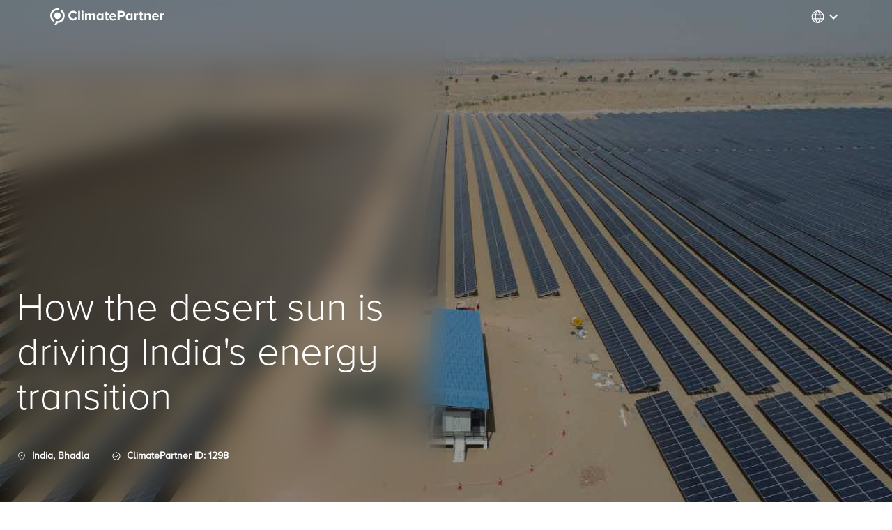

--- FILE ---
content_type: text/html; charset=utf-8
request_url: https://projects.climatepartner.com/en/1298?utm_source=(direct)&utm_medium=climatepartner.com
body_size: 27281
content:
<!DOCTYPE html><html lang="en"><head><meta name="description" content="Contribution project | 1298" charSet="utf-8" data-next-head=""/><meta name="viewport" content="width=device-width" data-next-head=""/><title data-next-head="">Contribution project | 1298</title><link rel="icon" href="/favicon.ico" data-next-head=""/><meta name="robots" content="noindex"/><link rel="preconnect" href="https://cdn-cookieyes.com"/><link data-next-font="" rel="preconnect" href="/" crossorigin="anonymous"/><link rel="preload" href="/_next/static/chunks/41e9a9889cc19b50.css" as="style"/><script id="cookieyes" type="text/javascript" src="https://cdn-cookieyes.com/client_data/5933e51ad8f19e98a983098c/script.js"></script><script id="cookieyes-config" data-nscript="beforeInteractive">window.CookieYesConfig = { requireConsent: true };</script><link rel="stylesheet" href="/_next/static/chunks/41e9a9889cc19b50.css" data-n-g=""/><noscript data-n-css=""></noscript><script src="/_next/static/chunks/c7d592c0981d152b.js" defer=""></script><script src="/_next/static/chunks/d29e910607c6400f.js" defer=""></script><script src="/_next/static/chunks/0fe4f39ff1385691.js" defer=""></script><script src="/_next/static/chunks/c99552f913222aa8.js" defer=""></script><script src="/_next/static/chunks/38e7f25cbaf9ec80.js" defer=""></script><script src="/_next/static/chunks/21226bc5fd960626.js" defer=""></script><script src="/_next/static/chunks/turbopack-fea55d684690c653.js" defer=""></script><script src="/_next/static/chunks/e83a7cf851915cab.js" defer=""></script><script src="/_next/static/chunks/5065630ded962934.js" defer=""></script><script src="/_next/static/chunks/229fe9da9b2bb4e6.js" defer=""></script><script src="/_next/static/chunks/a47e8d943f3d6afa.js" defer=""></script><script src="/_next/static/chunks/turbopack-643d9d503ed34a27.js" defer=""></script><script src="/_next/static/WyHGhWCL9-2u5CI3KaUQU/_ssgManifest.js" defer=""></script><script src="/_next/static/WyHGhWCL9-2u5CI3KaUQU/_buildManifest.js" defer=""></script></head><body><link rel="preload" as="image" href="/static/logos/cp-white.svg"/><link rel="preload" as="image" href="https://a.storyblok.com/f/288031/342x78/692a59404a/goldstandard.svg"/><link rel="preload" as="image" href="https://a.storyblok.com/f/288031/204x121/5bcb29e9f7/sdg_logo_en.svg"/><link rel="preload" as="image" href="https://a.storyblok.com/f/288031/dac44a2650/1298_climatepartner_01_web.jpg"/><link rel="preload" as="image" href="https://a.storyblok.com/f/288031/168x168/1fe3f29c28/sdg_7_transparent.svg"/><link rel="preload" as="image" href="https://a.storyblok.com/f/288031/168x168/71acac257c/sdg_8_transparent.svg"/><link rel="preload" as="image" href="https://a.storyblok.com/f/288031/168x168/d553b0d663/sdg_13_transparent.svg"/><link rel="preload" as="image" href="https://a.storyblok.com/f/288031/247x45/4f146f8690/sdg_main_logohorizontal.svg"/><link rel="preload" as="image" href="https://a.storyblok.com/f/288031/5712x4284/76e9230d50/1704_biochar_ghana.JPG"/><link rel="preload" as="image" href="https://a.storyblok.com/f/288031/e11c379c0c/1630_climatepartner_01_web.jpg"/><link rel="preload" as="image" href="https://a.storyblok.com/f/288031/60d51f931a/7017_climatepartner_02_web.jpg"/><link rel="preload" as="image" href="https://a.storyblok.com/f/288031/4928x3264/6a6784bc71/1187_clean_drinking_water_laos.jpg"/><link rel="preload" as="image" href="https://a.storyblok.com/f/288031/5a79b9048a/7018_climatepartner_11_web.jpg"/><link rel="preload" as="image" href="https://a.storyblok.com/f/288031/6720x3776/f3e32018ef/plastic-bank.jpeg"/><link rel="preload" as="image" href="https://a.storyblok.com/f/288031/da53b2ade9/2030_climatepartner_05_web.jpg"/><link rel="preload" as="image" href="https://a.storyblok.com/f/288031/6720x4480/4b040697a7/1111_climatepartner_13.jpg"/><link rel="preload" as="image" href="https://a.storyblok.com/f/288031/6016x4016/9bce5a790d/white-honey-of-tigray.jpg"/><link rel="preload" as="image" href="https://a.storyblok.com/f/288031/d91f3e86be/1463_climatepartner_01_web.jpg"/><link rel="preload" as="image" href="https://a.storyblok.com/f/288031/5520x3673/0c8c50a2f1/1435_climatepartner_01_web.jpg"/><div id="__next"><main style="max-width:100%"><header style="background-color:transparent;position:absolute;width:100%;top:0;transition:background-color 0.3s;z-index:1000"><style data-emotion="css 1avyskr">.css-1avyskr{display:-webkit-box;display:-webkit-flex;display:-ms-flexbox;display:flex;-webkit-flex-direction:row;-ms-flex-direction:row;flex-direction:row;-webkit-box-pack:justify;-webkit-justify-content:space-between;justify-content:space-between;-webkit-align-items:center;-webkit-box-align:center;-ms-flex-align:center;align-items:center;height:48px;padding-left:72px;padding-right:72px;}</style><div class="MuiStack-root css-1avyskr"><a href="https://www.climatepartner.com/en/climatemap/companies" target="_blank" style="display:flex;align-items:center"><img src="/static/logos/cp-white.svg" alt="ClimatePartner logo"/></a><style data-emotion="css 14u6bc2">.css-14u6bc2{font-family:Proxima Nova A;font-weight:500;font-size:0.875rem;line-height:1.75;text-transform:uppercase;min-width:64px;padding:6px 16px;border:0;border-radius:4px;-webkit-transition:background-color 250ms cubic-bezier(0.4, 0, 0.2, 1) 0ms,box-shadow 250ms cubic-bezier(0.4, 0, 0.2, 1) 0ms,border-color 250ms cubic-bezier(0.4, 0, 0.2, 1) 0ms,color 250ms cubic-bezier(0.4, 0, 0.2, 1) 0ms;transition:background-color 250ms cubic-bezier(0.4, 0, 0.2, 1) 0ms,box-shadow 250ms cubic-bezier(0.4, 0, 0.2, 1) 0ms,border-color 250ms cubic-bezier(0.4, 0, 0.2, 1) 0ms,color 250ms cubic-bezier(0.4, 0, 0.2, 1) 0ms;padding:6px 8px;color:var(--variant-textColor);background-color:var(--variant-textBg);--variant-textColor:#1976d2;--variant-outlinedColor:#1976d2;--variant-outlinedBorder:rgba(25, 118, 210, 0.5);--variant-containedColor:#fff;--variant-containedBg:#1976d2;-webkit-transition:background-color 250ms cubic-bezier(0.4, 0, 0.2, 1) 0ms,box-shadow 250ms cubic-bezier(0.4, 0, 0.2, 1) 0ms,border-color 250ms cubic-bezier(0.4, 0, 0.2, 1) 0ms;transition:background-color 250ms cubic-bezier(0.4, 0, 0.2, 1) 0ms,box-shadow 250ms cubic-bezier(0.4, 0, 0.2, 1) 0ms,border-color 250ms cubic-bezier(0.4, 0, 0.2, 1) 0ms;height:100%;background:none;border:none;color:white!important;margin:0px;padding:0px;min-width:unset;}.css-14u6bc2:hover{-webkit-text-decoration:none;text-decoration:none;}.css-14u6bc2.Mui-disabled{color:rgba(0, 0, 0, 0.26);}@media (hover: hover){.css-14u6bc2:hover{--variant-containedBg:#1565c0;--variant-textBg:rgba(25, 118, 210, 0.04);--variant-outlinedBorder:#1976d2;--variant-outlinedBg:rgba(25, 118, 210, 0.04);}}.css-14u6bc2.MuiButton-loading{color:transparent;}.css-14u6bc2:hover{background-color:#E5E8EB;height:100%;}.css-14u6bc2:hover color{opacity_800:#4B4B4B;opacity_100:#E5E5E5;opacity_600:#727272;opacity_400:#9B9B9B;opacity_50:#F3F3F3;}</style><style data-emotion="css 14rucab">.css-14rucab{display:-webkit-inline-box;display:-webkit-inline-flex;display:-ms-inline-flexbox;display:inline-flex;-webkit-align-items:center;-webkit-box-align:center;-ms-flex-align:center;align-items:center;-webkit-box-pack:center;-ms-flex-pack:center;-webkit-justify-content:center;justify-content:center;position:relative;box-sizing:border-box;-webkit-tap-highlight-color:transparent;background-color:transparent;outline:0;border:0;margin:0;border-radius:0;padding:0;cursor:pointer;-webkit-user-select:none;-moz-user-select:none;-ms-user-select:none;user-select:none;vertical-align:middle;-moz-appearance:none;-webkit-appearance:none;-webkit-text-decoration:none;text-decoration:none;color:inherit;font-family:Proxima Nova A;font-weight:500;font-size:0.875rem;line-height:1.75;text-transform:uppercase;min-width:64px;padding:6px 16px;border:0;border-radius:4px;-webkit-transition:background-color 250ms cubic-bezier(0.4, 0, 0.2, 1) 0ms,box-shadow 250ms cubic-bezier(0.4, 0, 0.2, 1) 0ms,border-color 250ms cubic-bezier(0.4, 0, 0.2, 1) 0ms,color 250ms cubic-bezier(0.4, 0, 0.2, 1) 0ms;transition:background-color 250ms cubic-bezier(0.4, 0, 0.2, 1) 0ms,box-shadow 250ms cubic-bezier(0.4, 0, 0.2, 1) 0ms,border-color 250ms cubic-bezier(0.4, 0, 0.2, 1) 0ms,color 250ms cubic-bezier(0.4, 0, 0.2, 1) 0ms;padding:6px 8px;color:var(--variant-textColor);background-color:var(--variant-textBg);--variant-textColor:#1976d2;--variant-outlinedColor:#1976d2;--variant-outlinedBorder:rgba(25, 118, 210, 0.5);--variant-containedColor:#fff;--variant-containedBg:#1976d2;-webkit-transition:background-color 250ms cubic-bezier(0.4, 0, 0.2, 1) 0ms,box-shadow 250ms cubic-bezier(0.4, 0, 0.2, 1) 0ms,border-color 250ms cubic-bezier(0.4, 0, 0.2, 1) 0ms;transition:background-color 250ms cubic-bezier(0.4, 0, 0.2, 1) 0ms,box-shadow 250ms cubic-bezier(0.4, 0, 0.2, 1) 0ms,border-color 250ms cubic-bezier(0.4, 0, 0.2, 1) 0ms;height:100%;background:none;border:none;color:white!important;margin:0px;padding:0px;min-width:unset;}.css-14rucab::-moz-focus-inner{border-style:none;}.css-14rucab.Mui-disabled{pointer-events:none;cursor:default;}@media print{.css-14rucab{-webkit-print-color-adjust:exact;color-adjust:exact;}}.css-14rucab:hover{-webkit-text-decoration:none;text-decoration:none;}.css-14rucab.Mui-disabled{color:rgba(0, 0, 0, 0.26);}@media (hover: hover){.css-14rucab:hover{--variant-containedBg:#1565c0;--variant-textBg:rgba(25, 118, 210, 0.04);--variant-outlinedBorder:#1976d2;--variant-outlinedBg:rgba(25, 118, 210, 0.04);}}.css-14rucab.MuiButton-loading{color:transparent;}.css-14rucab:hover{background-color:#E5E8EB;height:100%;}.css-14rucab:hover color{opacity_800:#4B4B4B;opacity_100:#E5E5E5;opacity_600:#727272;opacity_400:#9B9B9B;opacity_50:#F3F3F3;}</style><button class="MuiButtonBase-root MuiButton-root MuiButton-text MuiButton-textPrimary MuiButton-sizeMedium MuiButton-textSizeMedium MuiButton-colorPrimary MuiButton-root MuiButton-text MuiButton-textPrimary MuiButton-sizeMedium MuiButton-textSizeMedium MuiButton-colorPrimary css-14rucab" tabindex="0" type="button"><svg width="21" height="20" viewBox="0 0 21 20" fill="none" xmlns="http://www.w3.org/2000/svg"><path d="M2.16699 9.99984C2.16699 14.6023 5.89783 18.3332 10.5003 18.3332C15.1028 18.3332 18.8337 14.6023 18.8337 9.99984C18.8337 5.39734 15.1028 1.6665 10.5003 1.6665C5.89783 1.6665 2.16699 5.39734 2.16699 9.99984Z" stroke="currentColor" stroke-width="1.25" stroke-linecap="round" stroke-linejoin="round"></path><path d="M11.334 1.70801C11.334 1.70801 13.834 4.99967 13.834 9.99967C13.834 14.9997 11.334 18.2913 11.334 18.2913M9.66738 18.2913C9.66738 18.2913 7.16738 14.9997 7.16738 9.99967C7.16738 4.99967 9.66738 1.70801 9.66738 1.70801M2.69238 12.9163H18.3091M2.69238 7.08301H18.3091" stroke="currentColor" stroke-width="1.25" stroke-linecap="round" stroke-linejoin="round"></path></svg><style data-emotion="css q7mezt">.css-q7mezt{-webkit-user-select:none;-moz-user-select:none;-ms-user-select:none;user-select:none;width:1em;height:1em;display:inline-block;-webkit-flex-shrink:0;-ms-flex-negative:0;flex-shrink:0;-webkit-transition:fill 200ms cubic-bezier(0.4, 0, 0.2, 1) 0ms;transition:fill 200ms cubic-bezier(0.4, 0, 0.2, 1) 0ms;fill:currentColor;font-size:1.5rem;}</style><svg class="MuiSvgIcon-root MuiSvgIcon-fontSizeMedium css-q7mezt" focusable="false" aria-hidden="true" viewBox="0 0 24 24"><path d="M16.59 8.59 12 13.17 7.41 8.59 6 10l6 6 6-6z"></path></svg></button></div></header><hgroup style="background-image:url(https://a.storyblok.com/f/288031/735e6cb340/1298_climatepartner_02_web.jpg);background-size:cover;background-position:center;color:white;height:745px;box-shadow:inset 0 0 0 1000px rgba(0, 0, 0, .3)"><style data-emotion="css 18eie8g">.css-18eie8g{display:-webkit-box;display:-webkit-flex;display:-ms-flexbox;display:flex;-webkit-flex-direction:column;-ms-flex-direction:column;flex-direction:column;-webkit-box-pack:end;-ms-flex-pack:end;-webkit-justify-content:flex-end;justify-content:flex-end;padding:56px 0 80px 24px;width:50%;height:100%;-webkit-backdrop-filter:blur(20px);backdrop-filter:blur(20px);}</style><div class="MuiStack-root css-18eie8g"><style data-emotion="css j7qwjs">.css-j7qwjs{display:-webkit-box;display:-webkit-flex;display:-ms-flexbox;display:flex;-webkit-flex-direction:column;-ms-flex-direction:column;flex-direction:column;}</style><div class="MuiStack-root css-j7qwjs"><style data-emotion="css oynnfv">.css-oynnfv{display:-webkit-box;display:-webkit-flex;display:-ms-flexbox;display:flex;-webkit-flex-direction:column;-ms-flex-direction:column;flex-direction:column;width:620px;}</style><div class="MuiStack-root css-oynnfv"><div><style data-emotion="css kn5q0b">.css-kn5q0b{margin:0;font-family:"Proxima Nova A";color:#4B4B4B;font-size:56px;font-weight:300;font-style:normal;line-height:115%;color:inherit;font-family:Proxima Nova A light;}</style><p class="MuiTypography-root MuiTypography-displayMedium css-kn5q0b">How the desert sun is driving India&#x27;s energy transition</p></div><style data-emotion="css 1ucrgr7">.css-1ucrgr7{margin:0;-webkit-flex-shrink:0;-ms-flex-negative:0;flex-shrink:0;border-width:0;border-style:solid;border-color:rgba(0, 0, 0, 0.12);border-bottom-width:thin;-webkit-align-self:stretch;-ms-flex-item-align:stretch;align-self:stretch;height:auto;border-bottom-width:1px;border-color:#ffffff33;margin-bottom:16px;margin-top:24px;width:100%;}</style><hr class="MuiDivider-root MuiDivider-fullWidth MuiDivider-flexItem css-1ucrgr7"/><style data-emotion="css 1ps3d0q">.css-1ps3d0q{display:-webkit-box;display:-webkit-flex;display:-ms-flexbox;display:flex;-webkit-flex-direction:row;-ms-flex-direction:row;flex-direction:row;}.css-1ps3d0q>:not(style):not(style){margin:0;}.css-1ps3d0q>:not(style)~:not(style){margin-left:32px;}</style><div class="MuiStack-root css-1ps3d0q"><style data-emotion="css csffzd">.css-csffzd{display:-webkit-box;display:-webkit-flex;display:-ms-flexbox;display:flex;-webkit-flex-direction:row;-ms-flex-direction:row;flex-direction:row;-webkit-align-items:center;-webkit-box-align:center;-ms-flex-align:center;align-items:center;}.css-csffzd>:not(style):not(style){margin:0;}.css-csffzd>:not(style)~:not(style){margin-left:8px;}</style><div class="MuiStack-root css-csffzd"><svg xmlns="http://www.w3.org/2000/svg" width="14" height="14" viewBox="0 0 25 25" fill="none"><path d="M20.5 10.8333C20.5 15.2513 12.5 22.8333 12.5 22.8333C12.5 22.8333 4.5 15.2513 4.5 10.8333C4.5 8.71152 5.34285 6.67669 6.84315 5.1764C8.34344 3.67611 10.3783 2.83325 12.5 2.83325C14.6217 2.83325 16.6566 3.67611 18.1569 5.1764C19.6571 6.67669 20.5 8.71152 20.5 10.8333Z" stroke="white" stroke-width="1.5"></path><path d="M12.5 11.8333C12.7652 11.8333 13.0196 11.7279 13.2071 11.5404C13.3946 11.3528 13.5 11.0985 13.5 10.8333C13.5 10.568 13.3946 10.3137 13.2071 10.1261C13.0196 9.93861 12.7652 9.83325 12.5 9.83325C12.2348 9.83325 11.9804 9.93861 11.7929 10.1261C11.6054 10.3137 11.5 10.568 11.5 10.8333C11.5 11.0985 11.6054 11.3528 11.7929 11.5404C11.9804 11.7279 12.2348 11.8333 12.5 11.8333Z" fill="white" stroke="white" stroke-width="1.5" stroke-linecap="round" stroke-linejoin="round"></path></svg><style data-emotion="css ac98of">.css-ac98of{margin:0;font-family:"Proxima Nova A";color:#4B4B4B;font-size:14px;font-weight:600;font-style:normal;line-height:22px;color:inherit;}</style><span class="MuiTypography-root MuiTypography-bodySmall css-ac98of">India, Bhadla</span></div><style data-emotion="css h40pty">.css-h40pty{display:-webkit-box;display:-webkit-flex;display:-ms-flexbox;display:flex;-webkit-flex-direction:row;-ms-flex-direction:row;flex-direction:row;-webkit-align-items:center;-webkit-box-align:center;-ms-flex-align:center;align-items:center;-webkit-flex-shrink:0;-ms-flex-negative:0;flex-shrink:0;}.css-h40pty>:not(style):not(style){margin:0;}.css-h40pty>:not(style)~:not(style){margin-left:8px;}</style><div class="MuiStack-root css-h40pty"><svg xmlns="http://www.w3.org/2000/svg" width="14" height="14" viewBox="0 0 14 14" fill="none"><path d="M6.77071 1.36606C6.83439 1.31074 6.9159 1.28027 7.00025 1.28027C7.0846 1.28027 7.16612 1.31074 7.22979 1.36606L8.36613 2.35306C8.40152 2.38383 8.44274 2.40717 8.48733 2.4217C8.53192 2.43623 8.57898 2.44165 8.62571 2.43764L10.126 2.30697C10.21 2.29976 10.2938 2.32311 10.362 2.37273C10.4301 2.42235 10.4781 2.4949 10.497 2.57706L10.8365 4.04356C10.847 4.08938 10.8666 4.13263 10.8942 4.17072C10.9218 4.2088 10.9567 4.24094 10.997 4.26522L12.2873 5.04106C12.3595 5.08453 12.4136 5.1526 12.4396 5.23276C12.4657 5.31292 12.4619 5.39978 12.429 5.47739L11.841 6.86339C11.8228 6.90657 11.8133 6.95299 11.8133 6.99989C11.8133 7.04679 11.8228 7.09321 11.841 7.13639L12.429 8.52239C12.4621 8.60007 12.4659 8.68707 12.4399 8.76735C12.4138 8.84764 12.3596 8.91581 12.2873 8.95931L10.997 9.73514C10.9568 9.75935 10.9219 9.79141 10.8943 9.82939C10.8667 9.86737 10.8471 9.9105 10.8365 9.95622L10.497 11.4227C10.4781 11.5049 10.4301 11.5774 10.362 11.6271C10.2938 11.6767 10.21 11.7 10.126 11.6928L8.62571 11.5621C8.57902 11.558 8.53199 11.5634 8.4874 11.5778C8.44281 11.5922 8.40157 11.6155 8.36613 11.6461L7.22921 12.6337C7.16553 12.689 7.08402 12.7195 6.99967 12.7195C6.91532 12.7195 6.8338 12.689 6.77013 12.6337L5.63379 11.6461C5.59835 11.6155 5.55711 11.5922 5.51252 11.5778C5.46793 11.5634 5.4209 11.558 5.37421 11.5621L3.87388 11.6928C3.78988 11.7 3.7061 11.6767 3.63794 11.6271C3.56978 11.5774 3.52182 11.5049 3.50288 11.4227L3.16338 9.95622C3.1529 9.9104 3.13329 9.86715 3.10573 9.82906C3.07817 9.79098 3.04322 9.75884 3.00296 9.73456L1.71263 8.95872C1.64042 8.91525 1.58633 8.84718 1.56029 8.76702C1.53425 8.68686 1.53801 8.6 1.57088 8.52239L2.15888 7.13639C2.17717 7.09321 2.18659 7.04679 2.18659 6.99989C2.18659 6.95299 2.17717 6.90657 2.15888 6.86339L1.57088 5.47739C1.53785 5.39971 1.534 5.31271 1.56005 5.23242C1.5861 5.15214 1.64029 5.08397 1.71263 5.04047L3.00296 4.26464C3.04315 4.24042 3.07807 4.20837 3.10563 4.17039C3.13318 4.13241 3.15282 4.08928 3.16338 4.04356L3.50288 2.57706C3.52182 2.4949 3.56978 2.42235 3.63794 2.37273C3.7061 2.32311 3.78988 2.29976 3.87388 2.30697L5.37421 2.43764C5.42094 2.44165 5.468 2.43623 5.51259 2.4217C5.55718 2.40717 5.5984 2.38383 5.63379 2.35306L6.77071 1.36606Z" stroke="white"></path><path d="M5.25 7.58301L6.41667 8.74967L9.33333 5.83301" stroke="white" stroke-linecap="round" stroke-linejoin="round"></path></svg><span class="MuiTypography-root MuiTypography-bodySmall css-ac98of">ClimatePartner ID: 1298</span></div></div></div></div></div></hgroup><style data-emotion="css 6q46hl">.css-6q46hl{display:-webkit-box;display:-webkit-flex;display:-ms-flexbox;display:flex;-webkit-flex-direction:row;-ms-flex-direction:row;flex-direction:row;-webkit-align-items:center;-webkit-box-align:center;-ms-flex-align:center;align-items:center;-webkit-box-pack:center;-ms-flex-pack:center;-webkit-justify-content:center;justify-content:center;position:-webkit-sticky;position:sticky;background-color:#0D0F11;padding-top:8px;padding-bottom:8px;top:48px;z-index:999;width:100%;opacity:0.9;}.css-6q46hl>:not(style):not(style){margin:0;}.css-6q46hl>:not(style)~:not(style){margin-left:40px;}</style><div class="MuiStack-root css-6q46hl"><a href="#project-details"><style data-emotion="css 13vl3l4">.css-13vl3l4{position:relative;padding:12px;-webkit-text-decoration:none;text-decoration:none;border-radius:999px;-webkit-transition:background-color 0.3s ease;transition:background-color 0.3s ease;}.css-13vl3l4:hover{background-color:#4A5663;}.css-13vl3l4::after{content:"";position:absolute;bottom:0;left:0;right:0;height:1px;background-color:transparent;-webkit-transition:background-color 0.3s ease;transition:background-color 0.3s ease;}</style><div class="MuiBox-root css-13vl3l4"><style data-emotion="css 1ql9fbo">.css-1ql9fbo{margin:0;font-family:"Proxima Nova A";color:#4B4B4B;font-size:16px;font-weight:400;font-style:normal;line-height:24px;color:#FFFFFF;font-weight:inherit;}</style><span class="MuiTypography-root MuiTypography-labelMedium css-1ql9fbo">Project details</span></div></a><a href="#in-the-field"><div class="MuiBox-root css-13vl3l4"><span class="MuiTypography-root MuiTypography-labelMedium css-1ql9fbo">In the field</span></div></a><a href="#project-impact"><div class="MuiBox-root css-13vl3l4"><span class="MuiTypography-root MuiTypography-labelMedium css-1ql9fbo">Project impact</span></div></a><a href="#project-facts"><div class="MuiBox-root css-13vl3l4"><span class="MuiTypography-root MuiTypography-labelMedium css-1ql9fbo">Project facts</span></div></a><a href="#quality-criteria"><div class="MuiBox-root css-13vl3l4"><span class="MuiTypography-root MuiTypography-labelMedium css-1ql9fbo">Quality criteria</span></div></a></div><section id="project-details" style="scroll-margin-top:112px"><section id="project-description-section" style="display:flex;flex-direction:column;align-items:center;align-self:stretch;padding:56px 24px;gap:48px"><div class="MuiBox-root css-0" style="padding:unset"><style data-emotion="css 15zecap">.css-15zecap{display:-webkit-box;display:-webkit-flex;display:-ms-flexbox;display:flex;-webkit-flex-direction:column;-ms-flex-direction:column;flex-direction:column;-webkit-align-items:center;-webkit-box-align:center;-ms-flex-align:center;align-items:center;}.css-15zecap>:not(style):not(style){margin:0;}.css-15zecap>:not(style)~:not(style){margin-top:24px;}</style><div class="MuiStack-root css-15zecap"><a href="#project-technology"><style data-emotion="css 1hk82y0">.css-1hk82y0{margin:0;font-family:"Proxima Nova A";color:#181C20;font-size:14px;font-weight:400;font-style:normal;line-height:20px;border:1px solid;border-color:#e3e7ea;padding:8px 16px;}</style><span class="MuiTypography-root MuiTypography-labelSmall css-1hk82y0">Solar energy</span></a><style data-emotion="css 1l6sa0u">.css-1l6sa0u{margin:0;font-family:"Proxima Nova A Semibold";color:#0D0F11;font-size:32px;line-height:normal;font-style:normal;font-weight:300;}</style><span class="MuiTypography-root MuiTypography-h3Small css-1l6sa0u" style="margin-bottom:32px">Get to know the project</span></div><div><style data-emotion="css 763us0">.css-763us0{margin:0;font-family:"Proxima Nova A";color:#4B4B4B;font-size:16px;font-weight:400;font-style:normal;line-height:24px;color:inherit;}</style><p class="MuiTypography-root MuiTypography-bodyMedium css-763us0">With only 31 rainy days a year and an average of ten hours of sunshine a day, the Jodhpur region in Rajasthan has a desert-like climate. Here in northern India, this project generates 832,550 MWh electricity each year from solar energy. At the same time, it makes a valuable contribution to climate action, saving around 779,930 tonnes of CO<sub>2</sub> per year as the amount of electricity would otherwise have been generated using thermal/fossil fuel based power plants.</p><p class="MuiTypography-root MuiTypography-bodyMedium css-763us0">The solar project thus contributes to increasing the share of renewable energy in India&#x27;s electricity mix and improves the national energy supply. It also leads to the development of infrastructure in the region, such as the expansion and improvement of roads. The project creates permanent regional jobs with an above-average income in the region.</p></div><style data-emotion="css 9yo7kd">.css-9yo7kd{display:none;padding-left:0px;text-transform:none;}</style><style data-emotion="css 11xbb48">.css-11xbb48{font-family:Proxima Nova A;font-weight:500;font-size:0.875rem;line-height:1.75;text-transform:uppercase;min-width:64px;padding:6px 16px;border:0;border-radius:4px;-webkit-transition:background-color 250ms cubic-bezier(0.4, 0, 0.2, 1) 0ms,box-shadow 250ms cubic-bezier(0.4, 0, 0.2, 1) 0ms,border-color 250ms cubic-bezier(0.4, 0, 0.2, 1) 0ms,color 250ms cubic-bezier(0.4, 0, 0.2, 1) 0ms;transition:background-color 250ms cubic-bezier(0.4, 0, 0.2, 1) 0ms,box-shadow 250ms cubic-bezier(0.4, 0, 0.2, 1) 0ms,border-color 250ms cubic-bezier(0.4, 0, 0.2, 1) 0ms,color 250ms cubic-bezier(0.4, 0, 0.2, 1) 0ms;padding:6px 8px;color:var(--variant-textColor);background-color:var(--variant-textBg);--variant-textColor:#1976d2;--variant-outlinedColor:#1976d2;--variant-outlinedBorder:rgba(25, 118, 210, 0.5);--variant-containedColor:#fff;--variant-containedBg:#1976d2;-webkit-transition:background-color 250ms cubic-bezier(0.4, 0, 0.2, 1) 0ms,box-shadow 250ms cubic-bezier(0.4, 0, 0.2, 1) 0ms,border-color 250ms cubic-bezier(0.4, 0, 0.2, 1) 0ms;transition:background-color 250ms cubic-bezier(0.4, 0, 0.2, 1) 0ms,box-shadow 250ms cubic-bezier(0.4, 0, 0.2, 1) 0ms,border-color 250ms cubic-bezier(0.4, 0, 0.2, 1) 0ms;display:none;padding-left:0px;text-transform:none;}.css-11xbb48:hover{-webkit-text-decoration:none;text-decoration:none;}.css-11xbb48.Mui-disabled{color:rgba(0, 0, 0, 0.26);}@media (hover: hover){.css-11xbb48:hover{--variant-containedBg:#1565c0;--variant-textBg:rgba(25, 118, 210, 0.04);--variant-outlinedBorder:#1976d2;--variant-outlinedBg:rgba(25, 118, 210, 0.04);}}.css-11xbb48.MuiButton-loading{color:transparent;}</style><style data-emotion="css 1vj24hk">.css-1vj24hk{display:-webkit-inline-box;display:-webkit-inline-flex;display:-ms-inline-flexbox;display:inline-flex;-webkit-align-items:center;-webkit-box-align:center;-ms-flex-align:center;align-items:center;-webkit-box-pack:center;-ms-flex-pack:center;-webkit-justify-content:center;justify-content:center;position:relative;box-sizing:border-box;-webkit-tap-highlight-color:transparent;background-color:transparent;outline:0;border:0;margin:0;border-radius:0;padding:0;cursor:pointer;-webkit-user-select:none;-moz-user-select:none;-ms-user-select:none;user-select:none;vertical-align:middle;-moz-appearance:none;-webkit-appearance:none;-webkit-text-decoration:none;text-decoration:none;color:inherit;font-family:Proxima Nova A;font-weight:500;font-size:0.875rem;line-height:1.75;text-transform:uppercase;min-width:64px;padding:6px 16px;border:0;border-radius:4px;-webkit-transition:background-color 250ms cubic-bezier(0.4, 0, 0.2, 1) 0ms,box-shadow 250ms cubic-bezier(0.4, 0, 0.2, 1) 0ms,border-color 250ms cubic-bezier(0.4, 0, 0.2, 1) 0ms,color 250ms cubic-bezier(0.4, 0, 0.2, 1) 0ms;transition:background-color 250ms cubic-bezier(0.4, 0, 0.2, 1) 0ms,box-shadow 250ms cubic-bezier(0.4, 0, 0.2, 1) 0ms,border-color 250ms cubic-bezier(0.4, 0, 0.2, 1) 0ms,color 250ms cubic-bezier(0.4, 0, 0.2, 1) 0ms;padding:6px 8px;color:var(--variant-textColor);background-color:var(--variant-textBg);--variant-textColor:#1976d2;--variant-outlinedColor:#1976d2;--variant-outlinedBorder:rgba(25, 118, 210, 0.5);--variant-containedColor:#fff;--variant-containedBg:#1976d2;-webkit-transition:background-color 250ms cubic-bezier(0.4, 0, 0.2, 1) 0ms,box-shadow 250ms cubic-bezier(0.4, 0, 0.2, 1) 0ms,border-color 250ms cubic-bezier(0.4, 0, 0.2, 1) 0ms;transition:background-color 250ms cubic-bezier(0.4, 0, 0.2, 1) 0ms,box-shadow 250ms cubic-bezier(0.4, 0, 0.2, 1) 0ms,border-color 250ms cubic-bezier(0.4, 0, 0.2, 1) 0ms;display:none;padding-left:0px;text-transform:none;}.css-1vj24hk::-moz-focus-inner{border-style:none;}.css-1vj24hk.Mui-disabled{pointer-events:none;cursor:default;}@media print{.css-1vj24hk{-webkit-print-color-adjust:exact;color-adjust:exact;}}.css-1vj24hk:hover{-webkit-text-decoration:none;text-decoration:none;}.css-1vj24hk.Mui-disabled{color:rgba(0, 0, 0, 0.26);}@media (hover: hover){.css-1vj24hk:hover{--variant-containedBg:#1565c0;--variant-textBg:rgba(25, 118, 210, 0.04);--variant-outlinedBorder:#1976d2;--variant-outlinedBg:rgba(25, 118, 210, 0.04);}}.css-1vj24hk.MuiButton-loading{color:transparent;}</style><button class="MuiButtonBase-root MuiButton-root MuiButton-text MuiButton-textPrimary MuiButton-sizeMedium MuiButton-textSizeMedium MuiButton-colorPrimary MuiButton-root MuiButton-text MuiButton-textPrimary MuiButton-sizeMedium MuiButton-textSizeMedium MuiButton-colorPrimary css-1vj24hk" tabindex="0" type="button" aria-expanded="false"><style data-emotion="css sgc138">.css-sgc138{margin:0;font-family:"Proxima Nova A";color:#4B4B4B;font-size:16px;font-weight:400;font-style:normal;line-height:24px;}</style><span class="MuiTypography-root MuiTypography-bodyMedium css-sgc138" style="color:#247FFF">View more</span><style data-emotion="css q7mezt">.css-q7mezt{-webkit-user-select:none;-moz-user-select:none;-ms-user-select:none;user-select:none;width:1em;height:1em;display:inline-block;-webkit-flex-shrink:0;-ms-flex-negative:0;flex-shrink:0;-webkit-transition:fill 200ms cubic-bezier(0.4, 0, 0.2, 1) 0ms;transition:fill 200ms cubic-bezier(0.4, 0, 0.2, 1) 0ms;fill:currentColor;font-size:1.5rem;}</style><svg class="MuiSvgIcon-root MuiSvgIcon-fontSizeMedium css-q7mezt" focusable="false" aria-hidden="true" viewBox="0 0 24 24"><path d="M16.59 8.59 12 13.17 7.41 8.59 6 10l6 6 6-6z"></path></svg></button><a href="/en/1298?utm_source=%28direct%29&amp;utm_medium=climatepartner.com#project-details"><button class="MuiButtonBase-root MuiButton-root MuiButton-text MuiButton-textPrimary MuiButton-sizeMedium MuiButton-textSizeMedium MuiButton-colorPrimary MuiButton-root MuiButton-text MuiButton-textPrimary MuiButton-sizeMedium MuiButton-textSizeMedium MuiButton-colorPrimary css-1vj24hk" tabindex="0" type="button" aria-expanded="false"><span class="MuiTypography-root MuiTypography-bodyMedium css-sgc138" style="color:#247FFF">View less</span><svg class="MuiSvgIcon-root MuiSvgIcon-fontSizeMedium css-q7mezt" focusable="false" aria-hidden="true" viewBox="0 0 24 24"><path d="m12 8-6 6 1.41 1.41L12 10.83l4.59 4.58L18 14z"></path></svg></button></a></div></section><section id="highlights-section" style="color:#FFFFFF;background-color:#181C20;padding:32px 16px;flex-direction:column;justify-content:center;align-items:center;align-self:stretch"><style data-emotion="css iwatem">.css-iwatem{display:-webkit-box;display:-webkit-flex;display:-ms-flexbox;display:flex;-webkit-flex-direction:row;-ms-flex-direction:row;flex-direction:row;-webkit-box-pack:space-around;-ms-flex-pack:space-around;-webkit-justify-content:space-around;justify-content:space-around;-webkit-align-items:center;-webkit-box-align:center;-ms-flex-align:center;align-items:center;width:100%;-webkit-box-flex-wrap:nowrap;-webkit-flex-wrap:nowrap;-ms-flex-wrap:nowrap;flex-wrap:nowrap;gap:8px;}.css-iwatem>:not(style):not(style){margin:0;}.css-iwatem>:not(style)~:not(style){margin-left:16px;}</style><div class="MuiStack-root css-iwatem"><style data-emotion="css 1m9mmls">.css-1m9mmls{display:-webkit-box;display:-webkit-flex;display:-ms-flexbox;display:flex;-webkit-flex-direction:column;-ms-flex-direction:column;flex-direction:column;-webkit-align-items:center;-webkit-box-align:center;-ms-flex-align:center;align-items:center;-webkit-box-pack:center;-ms-flex-pack:center;-webkit-justify-content:center;justify-content:center;padding:24px 16px;width:30%;max-width:300px;min-height:180px;white-space:nowrap;}.css-1m9mmls>:not(style):not(style){margin:0;}.css-1m9mmls>:not(style)~:not(style){margin-top:32px;}</style><div class="MuiStack-root css-1m9mmls"><a href="#facts-section"><style data-emotion="css 1ihq7xt">.css-1ihq7xt{margin:0;font-family:"Proxima Nova A";color:#4B4B4B;font-size:72px;font-weight:300;font-style:normal;line-height:99%;text-align:center;color:#FFFFFF;font-size:40px;}</style><span class="MuiTypography-root MuiTypography-displayLarge css-1ihq7xt">779,933<!-- --> t CO₂</span></a><style data-emotion="css qn6f11">.css-qn6f11{margin:0;font-family:"Proxima Nova A";color:#4B4B4B;font-size:16px;font-weight:400;font-style:normal;line-height:24px;text-align:center;color:#FFFFFF;}</style><span class="MuiTypography-root MuiTypography-labelMedium css-qn6f11">Estimated annual emissions reductions</span></div><style data-emotion="css 1w4a5g0">.css-1w4a5g0{display:-webkit-box;display:-webkit-flex;display:-ms-flexbox;display:flex;-webkit-flex-direction:column;-ms-flex-direction:column;flex-direction:column;-webkit-align-items:center;-webkit-box-align:center;-ms-flex-align:center;align-items:center;-webkit-box-pack:center;-ms-flex-pack:center;-webkit-justify-content:center;justify-content:center;padding:24px 16px;width:30%;max-width:300px;min-height:180px;}.css-1w4a5g0>:not(style):not(style){margin:0;}.css-1w4a5g0>:not(style)~:not(style){margin-top:32px;}</style><div class="MuiStack-root css-1w4a5g0"><a href="https://registry.goldstandard.org/projects/details/1455"><img src="https://a.storyblok.com/f/288031/342x78/692a59404a/goldstandard.svg"/></a><span class="MuiTypography-root MuiTypography-labelMedium css-qn6f11">Project Standard</span></div><div class="MuiStack-root css-1w4a5g0"><a href="#sdgs"><img src="https://a.storyblok.com/f/288031/204x121/5bcb29e9f7/sdg_logo_en.svg"/></a><span class="MuiTypography-root MuiTypography-labelMedium css-qn6f11">The project contributes to the the United Nations&#x27; Sustainable Development Goals</span></div></div></section></section><section id="in-the-field" style="scroll-margin-top:112px"><section id="photo-gallery-section" style="padding:128px 32px"><style data-emotion="css 1cf54x7">.css-1cf54x7{display:-webkit-box;display:-webkit-flex;display:-ms-flexbox;display:flex;-webkit-box-pack:center;-ms-flex-pack:center;-webkit-justify-content:center;justify-content:center;-webkit-align-items:center;-webkit-box-align:center;-ms-flex-align:center;align-items:center;-webkit-flex-direction:row;-ms-flex-direction:row;flex-direction:row;gap:10px;}</style><div class="MuiBox-root css-1cf54x7"><style data-emotion="css codomq">.css-codomq{height:430px;}</style><div class="MuiBox-root css-codomq"><img srcSet="https://a.storyblok.com/f/288031/dac44a2650/1298_climatepartner_01_web.jpg" src="https://a.storyblok.com/f/288031/dac44a2650/1298_climatepartner_01_web.jpg" loading="lazy" style="object-fit:cover;cursor:pointer;width:100%;height:100%"/></div><div class="MuiBox-root css-codomq"><img srcSet="https://a.storyblok.com/f/288031/f484453933/1298_climatepartner_04_web.jpg" src="https://a.storyblok.com/f/288031/f484453933/1298_climatepartner_04_web.jpg" loading="lazy" style="object-fit:cover;cursor:pointer;width:100%;height:100%"/></div><div class="MuiBox-root css-codomq"><img srcSet="https://a.storyblok.com/f/288031/4319a47a34/1298_climatepartner_02_web.jpg" src="https://a.storyblok.com/f/288031/4319a47a34/1298_climatepartner_02_web.jpg" loading="lazy" style="object-fit:cover;cursor:pointer;width:100%;height:100%"/></div><div class="MuiBox-root css-codomq"><img srcSet="https://a.storyblok.com/f/288031/fa60b4437f/1298_climatepartner_03_web.jpg" src="https://a.storyblok.com/f/288031/fa60b4437f/1298_climatepartner_03_web.jpg" loading="lazy" style="object-fit:cover;cursor:pointer;width:100%;height:100%"/></div></div></section></section><section id="project-impact" style="scroll-margin-top:112px"><section id="project-technology"><style data-emotion="css 1q3vcty">.css-1q3vcty{display:-webkit-box;display:-webkit-flex;display:-ms-flexbox;display:flex;-webkit-flex-direction:row;-ms-flex-direction:row;flex-direction:row;width:100%;min-height:974px;}</style><div class="MuiStack-root css-1q3vcty"><img src="https://a.storyblok.com/f/288031/dac44a2650/1298_climatepartner_01_web.jpg" width="423" height="auto" style="object-fit:cover"/><style data-emotion="css 1211pd8">.css-1211pd8{display:-webkit-box;display:-webkit-flex;display:-ms-flexbox;display:flex;-webkit-flex-direction:column;-ms-flex-direction:column;flex-direction:column;padding:64px 40px 64px 146px;background-color:#F9FAFB;}.css-1211pd8>:not(style):not(style){margin:0;}.css-1211pd8>:not(style)~:not(style){margin-top:64px;}</style><div class="MuiStack-root css-1211pd8"><style data-emotion="css 1idk73g">.css-1idk73g{margin:0;font-family:"Proxima Nova A Semibold";color:#0D0F11;font-size:32px;line-height:normal;font-style:normal;font-weight:300;color:inherit;word-break:break-word;}</style><span class="MuiTypography-root MuiTypography-h3Small css-1idk73g">How does solar energy contribute to climate action?</span><div><style data-emotion="css 763us0">.css-763us0{margin:0;font-family:"Proxima Nova A";color:#4B4B4B;font-size:16px;font-weight:400;font-style:normal;line-height:24px;color:inherit;}</style><p class="MuiTypography-root MuiTypography-bodyMedium css-763us0">Although the development of renewable energy sources is increasing, energy from fossil fuels is still a significant part of energy production worldwide. This is associated with the release of large amounts of carbon emissions. The use of solar energy is a good way to provide people around the world with renewable energy and reduce greenhouse gas emissions. Solar installations, implemented through solar projects, convert sunlight into electricity (photovoltaic) or heat (solar thermal). Even when the sky is cloudy, the solar thermal power plants generate heat and convert it into electricity. Photovoltaic projects use the photoelectric effect to convert sunlight into electricity.</p><p class="MuiTypography-root MuiTypography-bodyMedium css-763us0">The energy produced is typically fed into the national or regional power grid, reducing the share of fossil fuels in the electricity mix. In addition to reducing carbon emissions, solar projects also prevent the release of various pollutants associated with conventional power generation. Solar energy projects in the ClimatePartner portfolio are registered with <u><style data-emotion="css 1r2yh9t">.css-1r2yh9t{-webkit-text-decoration:underline;text-decoration:underline;text-decoration-color:var(--Link-underlineColor);--Link-underlineColor:rgba(25, 118, 210, 0.4);}.css-1r2yh9t:hover{text-decoration-color:inherit;}</style><style data-emotion="css jdubn1">.css-jdubn1{margin:0;font:inherit;line-height:inherit;letter-spacing:inherit;color:#1976d2;-webkit-text-decoration:underline;text-decoration:underline;text-decoration-color:var(--Link-underlineColor);--Link-underlineColor:rgba(25, 118, 210, 0.4);}.css-jdubn1:hover{text-decoration-color:inherit;}</style><a class="MuiTypography-root MuiTypography-inherit MuiLink-root MuiLink-underlineAlways css-jdubn1" href="https://www.climatepartner.com/en/climate-projects/project-standards" target="_blank">international standards</a></u>.</p></div></div></div></section><section id="sdgs" style="background:#E5E8EB"><style data-emotion="css ntf4cb">.css-ntf4cb{display:-webkit-box;display:-webkit-flex;display:-ms-flexbox;display:flex;-webkit-flex-direction:column;-ms-flex-direction:column;flex-direction:column;--max-width:calc(100vw - 2 * 16px);padding-top:48px;padding-bottom:48px;--margin-left:calc((100vw - var(--max-width)) / 2);max-width:calc(100vw - var(--margin-left));margin-left:var(--margin-left);}@media (min-width:0px){.css-ntf4cb>:not(style):not(style){margin:0;}.css-ntf4cb>:not(style)~:not(style){margin-top:40px;}}@media (min-width:1536px){.css-ntf4cb>:not(style):not(style){margin:0;}.css-ntf4cb>:not(style)~:not(style){margin-top:80px;}}@media (min-width:900px){.css-ntf4cb{--max-width:852px;padding-top:64px;padding-bottom:64px;}}@media (min-width:1120px){.css-ntf4cb{--max-width:1120px;}}@media (min-width:1536px){.css-ntf4cb{--max-width:1328px;padding-top:88px;padding-bottom:88px;}}@media (min-width:1920px){.css-ntf4cb{--max-width:1520px;}}</style><div class="MuiStack-root css-ntf4cb"><style data-emotion="css 1qlsy3r">.css-1qlsy3r{margin:0;font-family:Proxima Nova A;font-weight:400;font-size:1rem;line-height:1.5;font-weight:600;}@media (min-width:0px){.css-1qlsy3r{color:#0D0F11;font-family:Proxima Nova A;font-size:24px;font-style:normal;font-weight:400;line-height:normal;}}@media (min-width:900px){.css-1qlsy3r{max-width:772px;font-family:"Proxima Nova A Semibold";color:#0D0F11;font-size:32px;line-height:normal;font-style:normal;font-weight:300;}}</style><p class="MuiTypography-root MuiTypography-body1 css-1qlsy3r">The project aims to contribute to these United Nations’ Sustainable Development Goals (SDGs).</p><style data-emotion="css s004nh">.css-s004nh{display:-webkit-box;display:-webkit-flex;display:-ms-flexbox;display:flex;-webkit-flex-direction:row;-ms-flex-direction:row;flex-direction:row;overflow:scroll;-webkit-column-gap:16px;column-gap:16px;}</style><div class="MuiStack-root css-s004nh"><style data-emotion="css 4dojq">.css-4dojq{display:-webkit-box;display:-webkit-flex;display:-ms-flexbox;display:flex;-webkit-flex-direction:column;-ms-flex-direction:column;flex-direction:column;-webkit-box-pack:justify;-webkit-justify-content:space-between;justify-content:space-between;min-height:420px;background:#001738;border-radius:8px;cursor:pointer;-webkit-transition:all 0.3s ease;transition:all 0.3s ease;}@media (min-width:0px){.css-4dojq{min-width:127px;padding:24px;row-gap:24px;}}@media (min-width:900px){.css-4dojq{min-width:168px;padding:32px;row-gap:32px;}}@media (min-width:1920px){.css-4dojq{min-width:236px;}}</style><div class="MuiStack-root css-4dojq"><style data-emotion="css wzs6ga">@media (min-width:0px){.css-wzs6ga{width:74px;}}@media (min-width:900px){.css-wzs6ga{width:120px;}}</style><div class="MuiBox-root css-wzs6ga"><img src="https://a.storyblok.com/f/288031/168x168/1fe3f29c28/sdg_7_transparent.svg" style="width:100%;border:unset"/></div></div><div class="MuiStack-root css-4dojq"><div class="MuiBox-root css-wzs6ga"><img src="https://a.storyblok.com/f/288031/168x168/71acac257c/sdg_8_transparent.svg" style="width:100%;border:unset"/></div></div><div class="MuiStack-root css-4dojq"><div class="MuiBox-root css-wzs6ga"><img src="https://a.storyblok.com/f/288031/168x168/d553b0d663/sdg_13_transparent.svg" style="width:100%;border:unset"/></div></div></div><style data-emotion="css vrst3j">.css-vrst3j{-webkit-text-decoration:underline;text-decoration:underline;text-decoration-color:var(--Link-underlineColor);--Link-underlineColor:rgba(25, 118, 210, 0.4);}.css-vrst3j:hover{text-decoration-color:inherit;}@media (min-width:0px){.css-vrst3j{margin-top:40px;width:258px;}}@media (min-width:900px){.css-vrst3j{width:349px;}}@media (min-width:1536px){.css-vrst3j{margin-top:80px;}}</style><style data-emotion="css 1bn768w">.css-1bn768w{margin:0;font:inherit;line-height:inherit;letter-spacing:inherit;color:#1976d2;-webkit-text-decoration:underline;text-decoration:underline;text-decoration-color:var(--Link-underlineColor);--Link-underlineColor:rgba(25, 118, 210, 0.4);}.css-1bn768w:hover{text-decoration-color:inherit;}@media (min-width:0px){.css-1bn768w{margin-top:40px;width:258px;}}@media (min-width:900px){.css-1bn768w{width:349px;}}@media (min-width:1536px){.css-1bn768w{margin-top:80px;}}</style><a class="MuiTypography-root MuiTypography-inherit MuiLink-root MuiLink-underlineAlways css-1bn768w" href="https://www.undp.org/sustainable-development-goals" target="__blank"><img src="https://a.storyblok.com/f/288031/247x45/4f146f8690/sdg_main_logohorizontal.svg"/></a></div></section></section><section id="project-facts" style="scroll-margin-top:112px"><section id="facts-section" style="padding:96px 220px"><style data-emotion="css 1r7uait">.css-1r7uait{display:-webkit-box;display:-webkit-flex;display:-ms-flexbox;display:flex;-webkit-flex-direction:column;-ms-flex-direction:column;flex-direction:column;}.css-1r7uait>:not(style):not(style){margin:0;}.css-1r7uait>:not(style)~:not(style){margin-top:64px;}</style><div class="MuiStack-root css-1r7uait"><style data-emotion="css 1ahpg49">.css-1ahpg49{margin:0;font-family:"Proxima Nova A";color:#4B4B4B;font-size:18px;font-weight:400;font-style:normal;line-height:26px;font-weight:700;color:#181C20;}</style><span class="MuiTypography-root MuiTypography-bodyLarge css-1ahpg49">Project facts</span><div class="MuiBox-root css-0"><style data-emotion="css op5au3">.css-op5au3{position:relative;-webkit-transition:margin 150ms cubic-bezier(0.4, 0, 0.2, 1) 0ms;transition:margin 150ms cubic-bezier(0.4, 0, 0.2, 1) 0ms;overflow-anchor:none;padding:8px 0;}.css-op5au3::before{position:absolute;left:0;top:-1px;right:0;height:1px;content:"";opacity:1;background-color:rgba(0, 0, 0, 0.12);-webkit-transition:opacity 150ms cubic-bezier(0.4, 0, 0.2, 1) 0ms,background-color 150ms cubic-bezier(0.4, 0, 0.2, 1) 0ms;transition:opacity 150ms cubic-bezier(0.4, 0, 0.2, 1) 0ms,background-color 150ms cubic-bezier(0.4, 0, 0.2, 1) 0ms;}.css-op5au3:first-of-type::before{display:none;}.css-op5au3.Mui-expanded::before{opacity:0;}.css-op5au3.Mui-expanded:first-of-type{margin-top:0;}.css-op5au3.Mui-expanded:last-of-type{margin-bottom:0;}.css-op5au3.Mui-expanded+.css-op5au3.Mui-expanded::before{display:none;}.css-op5au3.Mui-disabled{background-color:rgba(0, 0, 0, 0.12);}</style><style data-emotion="css f9bqbc">.css-f9bqbc{background-color:#fff;color:rgba(0, 0, 0, 0.87);-webkit-transition:box-shadow 300ms cubic-bezier(0.4, 0, 0.2, 1) 0ms;transition:box-shadow 300ms cubic-bezier(0.4, 0, 0.2, 1) 0ms;box-shadow:var(--Paper-shadow);background-image:var(--Paper-overlay);position:relative;-webkit-transition:margin 150ms cubic-bezier(0.4, 0, 0.2, 1) 0ms;transition:margin 150ms cubic-bezier(0.4, 0, 0.2, 1) 0ms;overflow-anchor:none;padding:8px 0;}.css-f9bqbc::before{position:absolute;left:0;top:-1px;right:0;height:1px;content:"";opacity:1;background-color:rgba(0, 0, 0, 0.12);-webkit-transition:opacity 150ms cubic-bezier(0.4, 0, 0.2, 1) 0ms,background-color 150ms cubic-bezier(0.4, 0, 0.2, 1) 0ms;transition:opacity 150ms cubic-bezier(0.4, 0, 0.2, 1) 0ms,background-color 150ms cubic-bezier(0.4, 0, 0.2, 1) 0ms;}.css-f9bqbc:first-of-type::before{display:none;}.css-f9bqbc.Mui-expanded::before{opacity:0;}.css-f9bqbc.Mui-expanded:first-of-type{margin-top:0;}.css-f9bqbc.Mui-expanded:last-of-type{margin-bottom:0;}.css-f9bqbc.Mui-expanded+.css-f9bqbc.Mui-expanded::before{display:none;}.css-f9bqbc.Mui-disabled{background-color:rgba(0, 0, 0, 0.12);}</style><div class="MuiPaper-root MuiPaper-elevation MuiPaper-elevation0 MuiAccordion-root css-f9bqbc" style="--Paper-shadow:none"><style data-emotion="css wnfue5">.css-wnfue5{all:unset;}</style><h3 class="MuiAccordion-heading css-wnfue5"><style data-emotion="css 1k1ytva">.css-1k1ytva{display:-webkit-box;display:-webkit-flex;display:-ms-flexbox;display:flex;width:100%;min-height:48px;padding:0px 16px;-webkit-transition:min-height 150ms cubic-bezier(0.4, 0, 0.2, 1) 0ms,background-color 150ms cubic-bezier(0.4, 0, 0.2, 1) 0ms;transition:min-height 150ms cubic-bezier(0.4, 0, 0.2, 1) 0ms,background-color 150ms cubic-bezier(0.4, 0, 0.2, 1) 0ms;background-color:transparent;}.css-1k1ytva.Mui-focusVisible{background-color:rgba(0, 0, 0, 0.12);}.css-1k1ytva.Mui-disabled{opacity:0.38;}.css-1k1ytva:hover:not(.Mui-disabled){cursor:pointer;}</style><style data-emotion="css 1ai2bme">.css-1ai2bme{display:-webkit-inline-box;display:-webkit-inline-flex;display:-ms-inline-flexbox;display:inline-flex;-webkit-align-items:center;-webkit-box-align:center;-ms-flex-align:center;align-items:center;-webkit-box-pack:center;-ms-flex-pack:center;-webkit-justify-content:center;justify-content:center;position:relative;box-sizing:border-box;-webkit-tap-highlight-color:transparent;background-color:transparent;outline:0;border:0;margin:0;border-radius:0;padding:0;cursor:pointer;-webkit-user-select:none;-moz-user-select:none;-ms-user-select:none;user-select:none;vertical-align:middle;-moz-appearance:none;-webkit-appearance:none;-webkit-text-decoration:none;text-decoration:none;color:inherit;display:-webkit-box;display:-webkit-flex;display:-ms-flexbox;display:flex;width:100%;min-height:48px;padding:0px 16px;-webkit-transition:min-height 150ms cubic-bezier(0.4, 0, 0.2, 1) 0ms,background-color 150ms cubic-bezier(0.4, 0, 0.2, 1) 0ms;transition:min-height 150ms cubic-bezier(0.4, 0, 0.2, 1) 0ms,background-color 150ms cubic-bezier(0.4, 0, 0.2, 1) 0ms;background-color:transparent;}.css-1ai2bme::-moz-focus-inner{border-style:none;}.css-1ai2bme.Mui-disabled{pointer-events:none;cursor:default;}@media print{.css-1ai2bme{-webkit-print-color-adjust:exact;color-adjust:exact;}}.css-1ai2bme.Mui-focusVisible{background-color:rgba(0, 0, 0, 0.12);}.css-1ai2bme.Mui-disabled{opacity:0.38;}.css-1ai2bme:hover:not(.Mui-disabled){cursor:pointer;}</style><button class="MuiButtonBase-root MuiAccordionSummary-root css-1ai2bme" tabindex="0" type="button" aria-expanded="false"><style data-emotion="css vuxf0f">.css-vuxf0f{display:-webkit-box;display:-webkit-flex;display:-ms-flexbox;display:flex;text-align:start;-webkit-box-flex:1;-webkit-flex-grow:1;-ms-flex-positive:1;flex-grow:1;margin:12px 0;}</style><span class="MuiAccordionSummary-content css-vuxf0f"><style data-emotion="css kchcuu">.css-kchcuu{display:-webkit-box;display:-webkit-flex;display:-ms-flexbox;display:flex;-webkit-flex-direction:row;-ms-flex-direction:row;flex-direction:row;-webkit-align-items:center;-webkit-box-align:center;-ms-flex-align:center;align-items:center;}.css-kchcuu>:not(style):not(style){margin:0;}.css-kchcuu>:not(style)~:not(style){margin-left:40px;}</style><div class="MuiStack-root css-kchcuu"><style data-emotion="css csffzd">.css-csffzd{display:-webkit-box;display:-webkit-flex;display:-ms-flexbox;display:flex;-webkit-flex-direction:row;-ms-flex-direction:row;flex-direction:row;-webkit-align-items:center;-webkit-box-align:center;-ms-flex-align:center;align-items:center;}.css-csffzd>:not(style):not(style){margin:0;}.css-csffzd>:not(style)~:not(style){margin-left:8px;}</style><div class="MuiStack-root css-csffzd"><svg xmlns="http://www.w3.org/2000/svg" width="20" height="20" viewBox="0 0 20 21" fill="none"><path d="M17.5 18.0097H7.5M13.2408 12.918L7.05333 6.72884M2.41083 11.0155L10.0717 3.35468C10.3842 3.04222 10.8081 2.8667 11.25 2.8667C11.6919 2.8667 12.1158 3.04222 12.4283 3.35468L16.5533 7.47968C16.8658 7.79222 17.0413 8.21607 17.0413 8.65801C17.0413 9.09995 16.8658 9.5238 16.5533 9.83634L8.85083 17.5388C8.54926 17.8401 8.14043 18.0093 7.71416 18.0093C7.2879 18.0093 6.87907 17.8401 6.5775 17.5388L2.41083 13.3722C2.09838 13.0596 1.92285 12.6358 1.92285 12.1938C1.92285 11.7519 2.09838 11.3281 2.41083 11.0155Z" stroke="#657586" stroke-width="1.5" stroke-linecap="round" stroke-linejoin="round"></path></svg><style data-emotion="css 1f9d7r">.css-1f9d7r{margin:0;font-family:"Proxima Nova A";color:#4B4B4B;font-size:14px;font-weight:600;font-style:normal;line-height:22px;color:#657586;font-weight:500;width:165px;}</style><span class="MuiTypography-root MuiTypography-bodySmall css-1f9d7r">Type</span></div><style data-emotion="css 1k30rbo">.css-1k30rbo{margin:0;font-family:"Proxima Nova A";color:#4B4B4B;font-size:18px;font-weight:400;font-style:normal;line-height:26px;font-weight:700;width:unset;color:#181C20;}</style><span class="MuiTypography-root MuiTypography-bodyLarge css-1k30rbo">Reduction</span></div></span><style data-emotion="css f8wb7g">.css-f8wb7g{display:-webkit-box;display:-webkit-flex;display:-ms-flexbox;display:flex;color:rgba(0, 0, 0, 0.54);-webkit-transform:rotate(0deg);-moz-transform:rotate(0deg);-ms-transform:rotate(0deg);transform:rotate(0deg);-webkit-transition:-webkit-transform 150ms cubic-bezier(0.4, 0, 0.2, 1) 0ms;transition:transform 150ms cubic-bezier(0.4, 0, 0.2, 1) 0ms;}.css-f8wb7g.Mui-expanded{-webkit-transform:rotate(180deg);-moz-transform:rotate(180deg);-ms-transform:rotate(180deg);transform:rotate(180deg);}</style><span class="MuiAccordionSummary-expandIconWrapper css-f8wb7g"><style data-emotion="css xgvo3d">.css-xgvo3d{-webkit-user-select:none;-moz-user-select:none;-ms-user-select:none;user-select:none;width:1em;height:1em;display:inline-block;-webkit-flex-shrink:0;-ms-flex-negative:0;flex-shrink:0;-webkit-transition:fill 200ms cubic-bezier(0.4, 0, 0.2, 1) 0ms;transition:fill 200ms cubic-bezier(0.4, 0, 0.2, 1) 0ms;fill:currentColor;font-size:1.5rem;width:20px;height:auto;color:#8291A1;}</style><svg class="MuiSvgIcon-root MuiSvgIcon-fontSizeMedium css-xgvo3d" focusable="false" aria-hidden="true" viewBox="0 0 24 24"><path d="M19 13h-6v6h-2v-6H5v-2h6V5h2v6h6z"></path></svg></span></button></h3><style data-emotion="css abqyn">.css-abqyn{height:0;overflow:hidden;-webkit-transition:height 300ms cubic-bezier(0.4, 0, 0.2, 1) 0ms;transition:height 300ms cubic-bezier(0.4, 0, 0.2, 1) 0ms;visibility:hidden;}</style><div style="min-height:0px" class="MuiCollapse-root MuiCollapse-vertical MuiCollapse-hidden css-abqyn"><style data-emotion="css 15830to">.css-15830to{display:-webkit-box;display:-webkit-flex;display:-ms-flexbox;display:flex;width:100%;}</style><div class="MuiCollapse-wrapper MuiCollapse-vertical css-15830to"><style data-emotion="css 9vd5ud">.css-9vd5ud{width:100%;}</style><div class="MuiCollapse-wrapperInner MuiCollapse-vertical css-9vd5ud"><div role="region" class="MuiAccordion-region css-1xdhyk6"><style data-emotion="css ip0jf1">.css-ip0jf1{padding:8px 16px 16px;background-color:unset;padding:20px 208px 20px 249px;}</style><div class="MuiAccordionDetails-root css-ip0jf1"><style data-emotion="css 1ov46kg">.css-1ov46kg{display:-webkit-box;display:-webkit-flex;display:-ms-flexbox;display:flex;-webkit-flex-direction:column;-ms-flex-direction:column;flex-direction:column;}.css-1ov46kg>:not(style):not(style){margin:0;}.css-1ov46kg>:not(style)~:not(style){margin-top:16px;}</style><div class="MuiStack-root css-1ov46kg"><style data-emotion="css sgc138">.css-sgc138{margin:0;font-family:"Proxima Nova A";color:#4B4B4B;font-size:16px;font-weight:400;font-style:normal;line-height:24px;}</style><span class="MuiTypography-root MuiTypography-bodyMedium css-sgc138">Climate projects generally fall into one of three groups: carbon reduction, carbon removal, or carbon avoidance. Carbon reduction projects reduce the amount of greenhouse gas emissions produced by a specific activity (e.g., improved cookstoves). Carbon removal projects remove carbon from the atmosphere by sequestering it in carbon sinks (e.g., reforestation). Carbon avoidance projects avoid greenhouse gas emissions entering the atmosphere (e.g., protecting forests from deforestation with REDD+ projects).</span></div></div></div></div></div></div></div><div class="MuiPaper-root MuiPaper-elevation MuiPaper-elevation0 MuiAccordion-root css-f9bqbc" style="--Paper-shadow:none"><h3 class="MuiAccordion-heading css-wnfue5"><button class="MuiButtonBase-root MuiAccordionSummary-root css-1ai2bme" tabindex="0" type="button" aria-expanded="false"><span class="MuiAccordionSummary-content css-vuxf0f"><div class="MuiStack-root css-kchcuu"><div class="MuiStack-root css-csffzd"><svg xmlns="http://www.w3.org/2000/svg" width="20" height="20" viewBox="0 0 25 25" fill="none"><path d="M20.5 10.8333C20.5 15.2513 12.5 22.8333 12.5 22.8333C12.5 22.8333 4.5 15.2513 4.5 10.8333C4.5 8.71152 5.34285 6.67669 6.84315 5.1764C8.34344 3.67611 10.3783 2.83325 12.5 2.83325C14.6217 2.83325 16.6566 3.67611 18.1569 5.1764C19.6571 6.67669 20.5 8.71152 20.5 10.8333Z" stroke="#657586" stroke-width="1.5"></path><path d="M12.5 11.8333C12.7652 11.8333 13.0196 11.7279 13.2071 11.5404C13.3946 11.3528 13.5 11.0985 13.5 10.8333C13.5 10.568 13.3946 10.3137 13.2071 10.1261C13.0196 9.93861 12.7652 9.83325 12.5 9.83325C12.2348 9.83325 11.9804 9.93861 11.7929 10.1261C11.6054 10.3137 11.5 10.568 11.5 10.8333C11.5 11.0985 11.6054 11.3528 11.7929 11.5404C11.9804 11.7279 12.2348 11.8333 12.5 11.8333Z" fill="white" stroke="#657586" stroke-width="1.5" stroke-linecap="round" stroke-linejoin="round"></path></svg><span class="MuiTypography-root MuiTypography-bodySmall css-1f9d7r">Location</span></div><span class="MuiTypography-root MuiTypography-bodyLarge css-1k30rbo">India, Bhadla</span></div></span><span class="MuiAccordionSummary-expandIconWrapper css-f8wb7g"></span></button></h3><div style="min-height:0px" class="MuiCollapse-root MuiCollapse-vertical MuiCollapse-hidden css-abqyn"><div class="MuiCollapse-wrapper MuiCollapse-vertical css-15830to"><div class="MuiCollapse-wrapperInner MuiCollapse-vertical css-9vd5ud"><div role="region" class="MuiAccordion-region css-1xdhyk6"><div class="MuiAccordionDetails-root css-ip0jf1"><div class="MuiStack-root css-1ov46kg"><span class="MuiTypography-root MuiTypography-bodyMedium css-sgc138"></span></div></div></div></div></div></div></div><div class="MuiPaper-root MuiPaper-elevation MuiPaper-elevation0 MuiAccordion-root css-f9bqbc" style="--Paper-shadow:none"><h3 class="MuiAccordion-heading css-wnfue5"><button class="MuiButtonBase-root MuiAccordionSummary-root css-1ai2bme" tabindex="0" type="button" aria-expanded="false"><span class="MuiAccordionSummary-content css-vuxf0f"><div class="MuiStack-root css-kchcuu"><div class="MuiStack-root css-csffzd"><svg xmlns="http://www.w3.org/2000/svg" width="20" height="20" viewBox="0 0 20 21" fill="none"><g clip-path="url(#clip0_5360_3287)"><path d="M16.6666 10.5098V5.30068C16.6666 5.2349 16.6537 5.16976 16.6285 5.10898C16.6034 5.04821 16.5665 4.993 16.5199 4.94651L13.8966 2.32318C13.8029 2.22939 13.6758 2.17663 13.5433 2.17651H3.83325C3.70064 2.17651 3.57347 2.22919 3.4797 2.32296C3.38593 2.41673 3.33325 2.54391 3.33325 2.67651V18.3432C3.33325 18.4758 3.38593 18.603 3.4797 18.6967C3.57347 18.7905 3.70064 18.8432 3.83325 18.8432H10.8333M6.66659 8.84318H13.3333M6.66659 5.50985H9.99992M6.66659 12.1765H9.16659" stroke="#657586" stroke-width="1.5" stroke-linecap="round" stroke-linejoin="round"></path><path d="M13.3333 2.17651V5.00985C13.3333 5.14246 13.3859 5.26963 13.4797 5.3634C13.5735 5.45717 13.7006 5.50985 13.8333 5.50985H16.6666M16.6599 13.114L18.7899 13.6548C19.0116 13.7115 19.1674 13.9132 19.1608 14.1415C19.0174 18.9398 16.2499 19.6765 16.2499 19.6765C16.2499 19.6765 13.4824 18.9398 13.3391 14.1415C13.3368 14.0304 13.3722 13.9218 13.4396 13.8335C13.5069 13.7451 13.6022 13.6821 13.7099 13.6548L15.8399 13.114C16.1091 13.0457 16.3908 13.0457 16.6599 13.114Z" stroke="#657586" stroke-width="1.5" stroke-linecap="round" stroke-linejoin="round"></path></g><defs><clipPath id="clip0_5360_3287"><rect width="20" height="20" fill="white" transform="translate(0 0.509766)"></rect></clipPath></defs></svg><span class="MuiTypography-root MuiTypography-bodySmall css-1f9d7r">Standard</span></div><span class="MuiTypography-root MuiTypography-bodyLarge css-1k30rbo">Gold Standard</span></div></span><span class="MuiAccordionSummary-expandIconWrapper css-f8wb7g"><svg class="MuiSvgIcon-root MuiSvgIcon-fontSizeMedium css-xgvo3d" focusable="false" aria-hidden="true" viewBox="0 0 24 24"><path d="M19 13h-6v6h-2v-6H5v-2h6V5h2v6h6z"></path></svg></span></button></h3><div style="min-height:0px" class="MuiCollapse-root MuiCollapse-vertical MuiCollapse-hidden css-abqyn"><div class="MuiCollapse-wrapper MuiCollapse-vertical css-15830to"><div class="MuiCollapse-wrapperInner MuiCollapse-vertical css-9vd5ud"><div role="region" class="MuiAccordion-region css-1xdhyk6"><div class="MuiAccordionDetails-root css-ip0jf1"><div class="MuiStack-root css-1ov46kg"><span class="MuiTypography-root MuiTypography-bodyMedium css-sgc138">All climate projects are based on international standards. They set processes and requirements which carbon projects must fulfill to be recognised as a proven method of reducing carbon emissions.</span></div></div></div></div></div></div></div><div class="MuiPaper-root MuiPaper-elevation MuiPaper-elevation0 MuiAccordion-root css-f9bqbc" style="--Paper-shadow:none"><h3 class="MuiAccordion-heading css-wnfue5"><button class="MuiButtonBase-root MuiAccordionSummary-root css-1ai2bme" tabindex="0" type="button" aria-expanded="false"><span class="MuiAccordionSummary-content css-vuxf0f"><div class="MuiStack-root css-kchcuu"><div class="MuiStack-root css-csffzd"><svg xmlns="http://www.w3.org/2000/svg" width="20" height="20" viewBox="0 0 20 21" fill="none"><path d="M6.6665 15.5098C6.6665 17.5223 8.15817 18.0098 9.99984 18.0098C13.1323 18.0098 14.1665 15.9264 12.0832 11.7598C9.1665 15.5098 8.74984 9.67643 9.1665 8.00977C7.9165 10.5098 6.6665 12.8581 6.6665 15.5098Z" stroke="#657586" stroke-width="1.5" stroke-linecap="round" stroke-linejoin="round"></path><path d="M9.99992 18.0098C14.2083 18.0098 16.6666 15.5898 16.6666 11.4473C16.6666 7.3056 9.99992 3.00977 9.99992 3.00977C9.99992 3.00977 3.33325 7.30477 3.33325 11.4473C3.33325 15.5889 5.79159 18.0098 9.99992 18.0098Z" stroke="#657586" stroke-width="1.5" stroke-linecap="round" stroke-linejoin="round"></path></svg><span class="MuiTypography-root MuiTypography-bodySmall css-1f9d7r">Technology</span></div><span class="MuiTypography-root MuiTypography-bodyLarge css-1k30rbo">Solar energy</span></div></span><span class="MuiAccordionSummary-expandIconWrapper css-f8wb7g"><svg class="MuiSvgIcon-root MuiSvgIcon-fontSizeMedium css-xgvo3d" focusable="false" aria-hidden="true" viewBox="0 0 24 24"><path d="M19 13h-6v6h-2v-6H5v-2h6V5h2v6h6z"></path></svg></span></button></h3><div style="min-height:0px" class="MuiCollapse-root MuiCollapse-vertical MuiCollapse-hidden css-abqyn"><div class="MuiCollapse-wrapper MuiCollapse-vertical css-15830to"><div class="MuiCollapse-wrapperInner MuiCollapse-vertical css-9vd5ud"><div role="region" class="MuiAccordion-region css-1xdhyk6"><div class="MuiAccordionDetails-root css-ip0jf1"><div class="MuiStack-root css-1ov46kg"><span class="MuiTypography-root MuiTypography-bodyMedium css-sgc138">Climate projects demonstrably reduce, remove, or avoid greenhouse gas emissions. This is achieved with various technologies, ranging from nature-based solutions to social impact projects and renewable energies. </span></div></div></div></div></div></div></div><div class="MuiPaper-root MuiPaper-elevation MuiPaper-elevation0 MuiAccordion-root css-f9bqbc" style="--Paper-shadow:none"><h3 class="MuiAccordion-heading css-wnfue5"><button class="MuiButtonBase-root MuiAccordionSummary-root css-1ai2bme" tabindex="0" type="button" aria-expanded="false"><span class="MuiAccordionSummary-content css-vuxf0f"><div class="MuiStack-root css-kchcuu"><div class="MuiStack-root css-csffzd"><svg xmlns="http://www.w3.org/2000/svg" width="20" height="20" viewBox="0 0 20 21" fill="none"><g clip-path="url(#clip0_5360_3324)"><path d="M17.8651 10.2281L10.2068 17.8865C9.26858 18.8247 7.9961 19.3517 6.66928 19.3517C5.34246 19.3517 4.06999 18.8247 3.13178 17.8865C2.19358 16.9483 1.6665 15.6758 1.6665 14.349C1.6665 13.0221 2.19358 11.7497 3.13178 10.8115L10.7901 3.15312C11.4156 2.52765 12.2639 2.17627 13.1485 2.17627C14.033 2.17627 14.8813 2.52765 15.5068 3.15312C16.1323 3.77859 16.4836 4.62691 16.4836 5.51146C16.4836 6.396 16.1323 7.24432 15.5068 7.86979L7.84012 15.5281C7.68527 15.683 7.50143 15.8058 7.29911 15.8896C7.09679 15.9734 6.87994 16.0166 6.66095 16.0166C6.44196 16.0166 6.22511 15.9734 6.02279 15.8896C5.82047 15.8058 5.63663 15.683 5.48178 15.5281C5.32693 15.3733 5.2041 15.1894 5.1203 14.9871C5.03649 14.7848 4.99336 14.5679 4.99336 14.349C4.99336 14.13 5.03649 13.9131 5.1203 13.7108C5.2041 13.5085 5.32693 13.3246 5.48178 13.1698L12.5568 6.10312" stroke="#657586" stroke-width="1.5" stroke-linecap="round" stroke-linejoin="round"></path></g><defs><clipPath id="clip0_5360_3324"><rect width="20" height="20" fill="white" transform="translate(0 0.509766)"></rect></clipPath></defs></svg><span class="MuiTypography-root MuiTypography-bodySmall css-1f9d7r">Registry ID</span></div><span class="MuiTypography-root MuiTypography-bodyLarge css-1k30rbo">7071</span></div></span><span class="MuiAccordionSummary-expandIconWrapper css-f8wb7g"><svg class="MuiSvgIcon-root MuiSvgIcon-fontSizeMedium css-xgvo3d" focusable="false" aria-hidden="true" viewBox="0 0 24 24"><path d="M19 13h-6v6h-2v-6H5v-2h6V5h2v6h6z"></path></svg></span></button></h3><div style="min-height:0px" class="MuiCollapse-root MuiCollapse-vertical MuiCollapse-hidden css-abqyn"><div class="MuiCollapse-wrapper MuiCollapse-vertical css-15830to"><div class="MuiCollapse-wrapperInner MuiCollapse-vertical css-9vd5ud"><div role="region" class="MuiAccordion-region css-1xdhyk6"><div class="MuiAccordionDetails-root css-ip0jf1"><div class="MuiStack-root css-1ov46kg"><span class="MuiTypography-root MuiTypography-bodyMedium css-sgc138">Most standards on the voluntary carbon market list their projects in public registries. The registries are used to store project data and track issuances and retirements of verified emission reductions. The registry ID can be used to identify projects in the standard registry.</span><a href="https://registry.goldstandard.org/projects/details/1455" target="_blank" rel="noreferrer" style="text-decoration:underline;width:fit-content"><style data-emotion="css 1ko8mc5">.css-1ko8mc5{display:-webkit-box;display:-webkit-flex;display:-ms-flexbox;display:flex;-webkit-flex-direction:row-reverse;-ms-flex-direction:row-reverse;flex-direction:row-reverse;-webkit-align-items:center;-webkit-box-align:center;-ms-flex-align:center;align-items:center;-webkit-box-pack:start;-ms-flex-pack:start;-webkit-justify-content:start;justify-content:start;}.css-1ko8mc5>:not(style):not(style){margin:0;}.css-1ko8mc5>:not(style)~:not(style){margin-right:8px;}</style><div class="MuiStack-root css-1ko8mc5"><style data-emotion="css q7mezt">.css-q7mezt{-webkit-user-select:none;-moz-user-select:none;-ms-user-select:none;user-select:none;width:1em;height:1em;display:inline-block;-webkit-flex-shrink:0;-ms-flex-negative:0;flex-shrink:0;-webkit-transition:fill 200ms cubic-bezier(0.4, 0, 0.2, 1) 0ms;transition:fill 200ms cubic-bezier(0.4, 0, 0.2, 1) 0ms;fill:currentColor;font-size:1.5rem;}</style><svg class="MuiSvgIcon-root MuiSvgIcon-fontSizeMedium css-q7mezt" focusable="false" aria-hidden="true" viewBox="0 0 24 24" style="width:18px;height:auto"><path d="m12 4-1.41 1.41L16.17 11H4v2h12.17l-5.58 5.59L12 20l8-8z"></path></svg><style data-emotion="css ac98of">.css-ac98of{margin:0;font-family:"Proxima Nova A";color:#4B4B4B;font-size:14px;font-weight:600;font-style:normal;line-height:22px;color:inherit;}</style><span class="MuiTypography-root MuiTypography-bodySmall css-ac98of">Check out this project</span></div></a></div></div></div></div></div></div></div><div class="MuiPaper-root MuiPaper-elevation MuiPaper-elevation0 MuiAccordion-root css-f9bqbc" style="--Paper-shadow:none"><h3 class="MuiAccordion-heading css-wnfue5"><button class="MuiButtonBase-root MuiAccordionSummary-root css-1ai2bme" tabindex="0" type="button" aria-expanded="false"><span class="MuiAccordionSummary-content css-vuxf0f"><div class="MuiStack-root css-kchcuu"><div class="MuiStack-root css-csffzd"><svg xmlns="http://www.w3.org/2000/svg" width="20" height="20" viewBox="0 0 20 21" fill="none"><path d="M1.66675 17.1764V16.3431C1.66675 14.796 2.28133 13.3123 3.37529 12.2183C4.46925 11.1243 5.95299 10.5098 7.50008 10.5098" stroke="#657586" stroke-width="1.5" stroke-linecap="round" stroke-linejoin="round"></path><path d="M13.1701 10.7715C13.2966 10.633 13.4506 10.5224 13.6222 10.4468C13.7938 10.3711 13.9792 10.332 14.1668 10.332C14.3543 10.332 14.5398 10.3711 14.7114 10.4468C14.883 10.5224 15.037 10.633 15.1635 10.7715C15.4343 11.0681 15.8218 11.229 16.2235 11.2098C16.4109 11.2013 16.598 11.2319 16.773 11.2997C16.9479 11.3676 17.1068 11.4711 17.2394 11.6038C17.3721 11.7365 17.4757 11.8953 17.5435 12.0703C17.6114 12.2452 17.642 12.4324 17.6335 12.6198C17.6143 13.0206 17.7751 13.409 18.0718 13.6798C18.6593 14.2148 18.6593 15.1381 18.0718 15.6731C17.7751 15.944 17.6143 16.3315 17.6335 16.7331C17.642 16.9206 17.6114 17.1077 17.5435 17.2826C17.4757 17.4576 17.3721 17.6164 17.2394 17.7491C17.1068 17.8818 16.9479 17.9853 16.773 18.0532C16.598 18.121 16.4109 18.1517 16.2235 18.1431C16.0254 18.1339 15.8278 18.1683 15.6446 18.2441C15.4614 18.3199 15.2971 18.435 15.1635 18.5815C15.037 18.7199 14.883 18.8305 14.7114 18.9061C14.5398 18.9818 14.3543 19.0209 14.1668 19.0209C13.9792 19.0209 13.7938 18.9818 13.6222 18.9061C13.4506 18.8305 13.2966 18.7199 13.1701 18.5815C13.0365 18.435 12.8722 18.3199 12.689 18.2441C12.5058 18.1683 12.3082 18.1339 12.1101 18.1431C11.9227 18.1517 11.7355 18.121 11.5606 18.0532C11.3857 17.9853 11.2268 17.8818 11.0941 17.7491C10.9615 17.6164 10.8579 17.4576 10.7901 17.2826C10.7222 17.1077 10.6916 16.9206 10.7001 16.7331C10.7093 16.535 10.6747 16.3373 10.5988 16.1541C10.5228 15.9709 10.4075 15.8067 10.261 15.6731C10.1225 15.5466 10.0119 15.3927 9.93626 15.2211C9.86061 15.0495 9.82153 14.864 9.82153 14.6765C9.82153 14.4889 9.86061 14.3034 9.93626 14.1318C10.0119 13.9602 10.1225 13.8063 10.261 13.6798C10.5585 13.409 10.7193 13.0215 10.7001 12.6198C10.6916 12.4324 10.7222 12.2452 10.7901 12.0703C10.8579 11.8953 10.9615 11.7365 11.0941 11.6038C11.2268 11.4711 11.3857 11.3676 11.5606 11.2997C11.7355 11.2319 11.9227 11.2013 12.1101 11.2098C12.511 11.229 12.8993 11.0681 13.1701 10.7706V10.7715Z" stroke="#657586" stroke-width="1.5"></path><path d="M12.8034 14.6764L13.7117 15.5847L15.5301 13.768M7.50008 10.5097C8.38414 10.5097 9.23198 10.1585 9.8571 9.53337C10.4822 8.90825 10.8334 8.06041 10.8334 7.17635C10.8334 6.2923 10.4822 5.44445 9.8571 4.81933C9.23198 4.19421 8.38414 3.84302 7.50008 3.84302C6.61603 3.84302 5.76818 4.19421 5.14306 4.81933C4.51794 5.44445 4.16675 6.2923 4.16675 7.17635C4.16675 8.06041 4.51794 8.90825 5.14306 9.53337C5.76818 10.1585 6.61603 10.5097 7.50008 10.5097Z" stroke="#657586" stroke-width="1.5" stroke-linecap="round" stroke-linejoin="round"></path></svg><span class="MuiTypography-root MuiTypography-bodySmall css-1f9d7r">Verified by</span></div><span class="MuiTypography-root MuiTypography-bodyLarge css-1k30rbo">Applus+ LGAI Technological Center, S.A</span></div></span><span class="MuiAccordionSummary-expandIconWrapper css-f8wb7g"><svg class="MuiSvgIcon-root MuiSvgIcon-fontSizeMedium css-xgvo3d" focusable="false" aria-hidden="true" viewBox="0 0 24 24"><path d="M19 13h-6v6h-2v-6H5v-2h6V5h2v6h6z"></path></svg></span></button></h3><div style="min-height:0px" class="MuiCollapse-root MuiCollapse-vertical MuiCollapse-hidden css-abqyn"><div class="MuiCollapse-wrapper MuiCollapse-vertical css-15830to"><div class="MuiCollapse-wrapperInner MuiCollapse-vertical css-9vd5ud"><div role="region" class="MuiAccordion-region css-1xdhyk6"><div class="MuiAccordionDetails-root css-ip0jf1"><div class="MuiStack-root css-1ov46kg"><span class="MuiTypography-root MuiTypography-bodyMedium css-sgc138">Climate projects go through third-party validation and verification. Verification happens regularly after each monitoring period. A validation and verification body checks and assesses whether the values and project activities stated in the monitoring report are correct and verifies them. As with validation, visits to the project site are often part of the process.</span></div></div></div></div></div></div></div><div class="MuiPaper-root MuiPaper-elevation MuiPaper-elevation0 MuiAccordion-root css-f9bqbc" style="--Paper-shadow:none"><h3 class="MuiAccordion-heading css-wnfue5"><button class="MuiButtonBase-root MuiAccordionSummary-root css-1ai2bme" tabindex="0" type="button" aria-expanded="false"><span class="MuiAccordionSummary-content css-vuxf0f"><div class="MuiStack-root css-kchcuu"><div class="MuiStack-root css-csffzd"><svg xmlns="http://www.w3.org/2000/svg" width="20" height="20" viewBox="0 0 20 21" fill="none"><path d="M7.5 9.67643L10 12.1764L16.6667 5.50977" stroke="#657586" stroke-width="1.5" stroke-linecap="round" stroke-linejoin="round"></path><path d="M16.6666 10.5097C16.6662 11.9261 16.2147 13.3055 15.3776 14.448C14.5404 15.5905 13.3612 16.4367 12.0108 16.8639C10.6605 17.2911 9.20911 17.2772 7.86719 16.8241C6.52527 16.3709 5.36253 15.5022 4.54754 14.3439C3.73254 13.1855 3.30764 11.7977 3.33445 10.3816C3.36125 8.96548 3.83836 7.59472 4.6966 6.46802C5.55485 5.34131 6.74963 4.51723 8.10773 4.11523C9.46583 3.71323 10.9167 3.75421 12.2499 4.23223" stroke="#657586" stroke-width="1.5" stroke-linecap="round" stroke-linejoin="round"></path></svg><span class="MuiTypography-root MuiTypography-bodySmall css-1f9d7r">Validated by</span></div><span class="MuiTypography-root MuiTypography-bodyLarge css-1k30rbo">Applus+ LGAI Technological Center, S.A</span></div></span><span class="MuiAccordionSummary-expandIconWrapper css-f8wb7g"><svg class="MuiSvgIcon-root MuiSvgIcon-fontSizeMedium css-xgvo3d" focusable="false" aria-hidden="true" viewBox="0 0 24 24"><path d="M19 13h-6v6h-2v-6H5v-2h6V5h2v6h6z"></path></svg></span></button></h3><div style="min-height:0px" class="MuiCollapse-root MuiCollapse-vertical MuiCollapse-hidden css-abqyn"><div class="MuiCollapse-wrapper MuiCollapse-vertical css-15830to"><div class="MuiCollapse-wrapperInner MuiCollapse-vertical css-9vd5ud"><div role="region" class="MuiAccordion-region css-1xdhyk6"><div class="MuiAccordionDetails-root css-ip0jf1"><div class="MuiStack-root css-1ov46kg"><span class="MuiTypography-root MuiTypography-bodyMedium css-sgc138">Climate projects go through third-party validation and verification. Validation happens early in the project life cycle and ensures that the project design is in line with current processes and requirements. This phase often also involves field visits with on-site interviews and analyses. Auditors are accredited, impartial assessors who have to be approved as a validation and verification body (VVB) by the standards body.</span></div></div></div></div></div></div></div><div class="MuiPaper-root MuiPaper-elevation MuiPaper-elevation0 MuiAccordion-root css-f9bqbc" style="--Paper-shadow:none"><h3 class="MuiAccordion-heading css-wnfue5"><button class="MuiButtonBase-root MuiAccordionSummary-root css-1ai2bme" tabindex="0" type="button" aria-expanded="false"><span class="MuiAccordionSummary-content css-vuxf0f"><div class="MuiStack-root css-kchcuu"><div class="MuiStack-root css-csffzd"><svg xmlns="http://www.w3.org/2000/svg" width="20" height="20" viewBox="0 0 20 21" fill="none"><path d="M6.6665 15.5099L9.1665 18.0099L13.3332 13.8433" stroke="#657586" stroke-width="1.5" stroke-linecap="round" stroke-linejoin="round"></path><path d="M16.6666 15.1823C17.9116 14.6948 19.1666 13.584 19.1666 11.3432C19.1666 8.00985 16.3891 7.17651 14.9999 7.17651C14.9999 5.50985 14.9999 2.17651 9.99992 2.17651C4.99992 2.17651 4.99992 5.50985 4.99992 7.17651C3.61075 7.17651 0.833252 8.00985 0.833252 11.3432C0.833252 13.584 2.08825 14.6948 3.33325 15.1823" stroke="#657586" stroke-width="1.5" stroke-linecap="round" stroke-linejoin="round"></path></svg><span class="MuiTypography-root MuiTypography-bodySmall css-1f9d7r">Estimated annual emission reductions</span></div><span class="MuiTypography-root MuiTypography-bodyLarge css-1k30rbo">779,933 t CO₂</span></div></span><span class="MuiAccordionSummary-expandIconWrapper css-f8wb7g"><svg class="MuiSvgIcon-root MuiSvgIcon-fontSizeMedium css-xgvo3d" focusable="false" aria-hidden="true" viewBox="0 0 24 24"><path d="M19 13h-6v6h-2v-6H5v-2h6V5h2v6h6z"></path></svg></span></button></h3><div style="min-height:0px" class="MuiCollapse-root MuiCollapse-vertical MuiCollapse-hidden css-abqyn"><div class="MuiCollapse-wrapper MuiCollapse-vertical css-15830to"><div class="MuiCollapse-wrapperInner MuiCollapse-vertical css-9vd5ud"><div role="region" class="MuiAccordion-region css-1xdhyk6"><div class="MuiAccordionDetails-root css-ip0jf1"><div class="MuiStack-root css-1ov46kg"><span class="MuiTypography-root MuiTypography-bodyMedium css-sgc138">This figure shows the estimated annual emission reductions calculated before the project started. The actual number of emissions saved in each monitoring period may differ. The background to this process is that in order to be registered as a climate project, the project operator must submit the calculation of the estimated emissions savings using the ex-ante methodology in a Project Design Document (PDD), which is similar to a business plan. This calculation is validated by an independent auditor. The values determined in the PDD are recalculated during regular monitoring periods based on actual project performance, documented in a monitoring report, and verified again by independent auditors at the end of the monitoring period to ensure a robust process. Independent verification thus provides ex-post verification of actual emission reductions. Verified emission reductions are not distributed until the savings have actually been made. </span></div></div></div></div></div></div></div></div></div></section></section><section id="quality-criteria" style="scroll-margin-top:112px"></section><section id="legal-disclaimers-and-our-projects"><style data-emotion="css 2uvl9">.css-2uvl9{display:-webkit-box;display:-webkit-flex;display:-ms-flexbox;display:flex;-webkit-flex-direction:column;-ms-flex-direction:column;flex-direction:column;padding:38px 16px;background:#F9FAFB;}</style><div class="MuiStack-root css-2uvl9"><style data-emotion="css sgc138">.css-sgc138{margin:0;font-family:"Proxima Nova A";color:#4B4B4B;font-size:16px;font-weight:400;font-style:normal;line-height:24px;}</style><span class="MuiTypography-root MuiTypography-labelMedium css-sgc138"></span><span class="MuiTypography-root MuiTypography-labelMedium css-sgc138">* For certified projects only: the project-related information on this page is based on the documents in the register.</span></div><section id="our-projects-section" style="background:#F3F5F6"><style data-emotion="css xvde6x">.css-xvde6x{display:-webkit-box;display:-webkit-flex;display:-ms-flexbox;display:flex;-webkit-flex-direction:column;-ms-flex-direction:column;flex-direction:column;}@media (min-width:0px){.css-xvde6x{margin-left:16px;margin-right:16px;padding-top:48px;padding-bottom:48px;row-gap:24px;}}@media (min-width:900px){.css-xvde6x{margin-left:auto;margin-right:auto;width:852px;padding-top:64px;padding-bottom:64px;row-gap:40px;}}@media (min-width:1120px){.css-xvde6x{width:1120px;row-gap:64px;}}@media (min-width:1536px){.css-xvde6x{width:1328px;padding-top:88px;padding-bottom:88px;}}@media (min-width:1920px){.css-xvde6x{width:1520px;}}</style><div class="MuiStack-root css-xvde6x"><style data-emotion="css 1ckb3wk">.css-1ckb3wk{margin:0;font-family:Proxima Nova A;font-weight:400;font-size:1rem;line-height:1.5;}@media (min-width:0px){.css-1ckb3wk{color:#0D0F11;font-family:Proxima Nova A;font-size:24px;font-style:normal;font-weight:400;line-height:normal;}}@media (min-width:900px){.css-1ckb3wk{font-family:"Proxima Nova A Semibold";color:#0D0F11;font-size:32px;line-height:normal;font-style:normal;font-weight:300;}}</style><p class="MuiTypography-root MuiTypography-body1 css-1ckb3wk">Explore our projects</p><style data-emotion="css wu27qi">.css-wu27qi{display:-webkit-box;display:-webkit-flex;display:-ms-flexbox;display:flex;-webkit-flex-direction:column;-ms-flex-direction:column;flex-direction:column;}@media (min-width:1120px){.css-wu27qi{row-gap:16px;}}</style><div class="MuiStack-root css-wu27qi"><style data-emotion="css 5lsx8">.css-5lsx8{display:-webkit-box;display:-webkit-flex;display:-ms-flexbox;display:flex;-webkit-flex-direction:row;-ms-flex-direction:row;flex-direction:row;overflow:scroll;}.css-5lsx8>:not(style):not(style){margin:0;}.css-5lsx8>:not(style)~:not(style){margin-left:24px;}</style><div class="MuiStack-root css-5lsx8"><style data-emotion="css 1r058c8">.css-1r058c8{-webkit-text-decoration:underline;text-decoration:underline;text-decoration-color:var(--Link-underlineColor);--Link-underlineColor:rgba(25, 118, 210, 0.4);display:-webkit-box;display:-webkit-flex;display:-ms-flexbox;display:flex;-webkit-flex-direction:column;-ms-flex-direction:column;flex-direction:column;font-size:0px;-webkit-text-decoration:none;text-decoration:none;color:rgba(0, 0, 0, 0.87);}.css-1r058c8:hover{text-decoration-color:inherit;}@media (min-width:0px){.css-1r058c8{min-width:100%;}}@media (min-width:768px){.css-1r058c8{min-width:362px;}}</style><style data-emotion="css 1hr7bac">.css-1hr7bac{margin:0;font:inherit;line-height:inherit;letter-spacing:inherit;color:#1976d2;-webkit-text-decoration:underline;text-decoration:underline;text-decoration-color:var(--Link-underlineColor);--Link-underlineColor:rgba(25, 118, 210, 0.4);display:-webkit-box;display:-webkit-flex;display:-ms-flexbox;display:flex;-webkit-flex-direction:column;-ms-flex-direction:column;flex-direction:column;font-size:0px;-webkit-text-decoration:none;text-decoration:none;color:rgba(0, 0, 0, 0.87);}.css-1hr7bac:hover{text-decoration-color:inherit;}@media (min-width:0px){.css-1hr7bac{min-width:100%;}}@media (min-width:768px){.css-1hr7bac{min-width:362px;}}</style><a class="MuiTypography-root MuiTypography-inherit MuiLink-root MuiLink-underlineAlways css-1hr7bac" href="https://projects.climatepartner.com/1704" target="_blank"><img src="https://a.storyblok.com/f/288031/5712x4284/76e9230d50/1704_biochar_ghana.JPG" alt="" style="width:100%;height:288px;object-fit:cover;border-radius:4px 4px 0px 0px"/><style data-emotion="css 1dg456m">.css-1dg456m{display:-webkit-box;display:-webkit-flex;display:-ms-flexbox;display:flex;-webkit-flex-direction:column;-ms-flex-direction:column;flex-direction:column;-webkit-align-items:center;-webkit-box-align:center;-ms-flex-align:center;align-items:center;padding:24px;width:100%;background:#FFFFFF;-webkit-box-flex:1;-webkit-flex-grow:1;-ms-flex-positive:1;flex-grow:1;-webkit-box-pack:justify;-webkit-justify-content:space-between;justify-content:space-between;border-radius:0px 0px 4px 4px;}.css-1dg456m>:not(style):not(style){margin:0;}.css-1dg456m>:not(style)~:not(style){margin-top:32px;}</style><div class="MuiStack-root css-1dg456m"><div><style data-emotion="css 1yde1gs">.css-1yde1gs{margin:0;font-family:"Proxima Nova A";color:#4B4B4B;font-size:20px;font-weight:400;font-style:normal;line-height:28px;color:#0A1626;text-align:center;}</style><p class="MuiTypography-root MuiTypography-titleSmall css-1yde1gs">Biochar for Climate Action, Healthy Soils, and Better Harvests</p></div><style data-emotion="css csffzd">.css-csffzd{display:-webkit-box;display:-webkit-flex;display:-ms-flexbox;display:flex;-webkit-flex-direction:row;-ms-flex-direction:row;flex-direction:row;-webkit-align-items:center;-webkit-box-align:center;-ms-flex-align:center;align-items:center;}.css-csffzd>:not(style):not(style){margin:0;}.css-csffzd>:not(style)~:not(style){margin-left:8px;}</style><div class="MuiStack-root css-csffzd"><svg xmlns="http://www.w3.org/2000/svg" width="14" height="14" viewBox="0 0 25 25" fill="none"><path d="M20.5 10.8333C20.5 15.2513 12.5 22.8333 12.5 22.8333C12.5 22.8333 4.5 15.2513 4.5 10.8333C4.5 8.71152 5.34285 6.67669 6.84315 5.1764C8.34344 3.67611 10.3783 2.83325 12.5 2.83325C14.6217 2.83325 16.6566 3.67611 18.1569 5.1764C19.6571 6.67669 20.5 8.71152 20.5 10.8333Z" stroke="#657586" stroke-width="1.5"></path><path d="M12.5 11.8333C12.7652 11.8333 13.0196 11.7279 13.2071 11.5404C13.3946 11.3528 13.5 11.0985 13.5 10.8333C13.5 10.568 13.3946 10.3137 13.2071 10.1261C13.0196 9.93861 12.7652 9.83325 12.5 9.83325C12.2348 9.83325 11.9804 9.93861 11.7929 10.1261C11.6054 10.3137 11.5 10.568 11.5 10.8333C11.5 11.0985 11.6054 11.3528 11.7929 11.5404C11.9804 11.7279 12.2348 11.8333 12.5 11.8333Z" fill="white" stroke="#657586" stroke-width="1.5" stroke-linecap="round" stroke-linejoin="round"></path></svg><style data-emotion="css wli0ly">.css-wli0ly{margin:0;font-family:"Proxima Nova A";color:#181C20;font-size:12px;font-weight:400;font-style:normal;line-height:normal;color:inherit;}</style><span class="MuiTypography-root MuiTypography-labelExtraSmall css-wli0ly">Ghana, Countrywide</span></div></div></a><a class="MuiTypography-root MuiTypography-inherit MuiLink-root MuiLink-underlineAlways css-1hr7bac" href="https://projects.climatepartner.com/1630" target="_blank"><img src="https://a.storyblok.com/f/288031/e11c379c0c/1630_climatepartner_01_web.jpg" style="width:100%;height:288px;object-fit:cover;border-radius:4px 4px 0px 0px"/><div class="MuiStack-root css-1dg456m"><div><p class="MuiTypography-root MuiTypography-titleSmall css-1yde1gs">A certified climate project combined with additional commitment</p></div><div class="MuiStack-root css-csffzd"><svg xmlns="http://www.w3.org/2000/svg" width="14" height="14" viewBox="0 0 25 25" fill="none"><path d="M20.5 10.8333C20.5 15.2513 12.5 22.8333 12.5 22.8333C12.5 22.8333 4.5 15.2513 4.5 10.8333C4.5 8.71152 5.34285 6.67669 6.84315 5.1764C8.34344 3.67611 10.3783 2.83325 12.5 2.83325C14.6217 2.83325 16.6566 3.67611 18.1569 5.1764C19.6571 6.67669 20.5 8.71152 20.5 10.8333Z" stroke="#657586" stroke-width="1.5"></path><path d="M12.5 11.8333C12.7652 11.8333 13.0196 11.7279 13.2071 11.5404C13.3946 11.3528 13.5 11.0985 13.5 10.8333C13.5 10.568 13.3946 10.3137 13.2071 10.1261C13.0196 9.93861 12.7652 9.83325 12.5 9.83325C12.2348 9.83325 11.9804 9.93861 11.7929 10.1261C11.6054 10.3137 11.5 10.568 11.5 10.8333C11.5 11.0985 11.6054 11.3528 11.7929 11.5404C11.9804 11.7279 12.2348 11.8333 12.5 11.8333Z" fill="white" stroke="#657586" stroke-width="1.5" stroke-linecap="round" stroke-linejoin="round"></path></svg><span class="MuiTypography-root MuiTypography-labelExtraSmall css-wli0ly">International + Germany, Mecklenburg Western Pomerania</span></div></div></a><a class="MuiTypography-root MuiTypography-inherit MuiLink-root MuiLink-underlineAlways css-1hr7bac" href="https://projects.climatepartner.com/7017" target="_blank"><img src="https://a.storyblok.com/f/288031/60d51f931a/7017_climatepartner_02_web.jpg" style="width:100%;height:288px;object-fit:cover;border-radius:4px 4px 0px 0px"/><div class="MuiStack-root css-1dg456m"><div><p class="MuiTypography-root MuiTypography-titleSmall css-1yde1gs">Expansion of renewable energy generation in Asia</p></div><div class="MuiStack-root css-csffzd"><svg xmlns="http://www.w3.org/2000/svg" width="14" height="14" viewBox="0 0 25 25" fill="none"><path d="M20.5 10.8333C20.5 15.2513 12.5 22.8333 12.5 22.8333C12.5 22.8333 4.5 15.2513 4.5 10.8333C4.5 8.71152 5.34285 6.67669 6.84315 5.1764C8.34344 3.67611 10.3783 2.83325 12.5 2.83325C14.6217 2.83325 16.6566 3.67611 18.1569 5.1764C19.6571 6.67669 20.5 8.71152 20.5 10.8333Z" stroke="#657586" stroke-width="1.5"></path><path d="M12.5 11.8333C12.7652 11.8333 13.0196 11.7279 13.2071 11.5404C13.3946 11.3528 13.5 11.0985 13.5 10.8333C13.5 10.568 13.3946 10.3137 13.2071 10.1261C13.0196 9.93861 12.7652 9.83325 12.5 9.83325C12.2348 9.83325 11.9804 9.93861 11.7929 10.1261C11.6054 10.3137 11.5 10.568 11.5 10.8333C11.5 11.0985 11.6054 11.3528 11.7929 11.5404C11.9804 11.7279 12.2348 11.8333 12.5 11.8333Z" fill="white" stroke="#657586" stroke-width="1.5" stroke-linecap="round" stroke-linejoin="round"></path></svg><span class="MuiTypography-root MuiTypography-labelExtraSmall css-wli0ly">Asia, multiple locations</span></div></div></a><a class="MuiTypography-root MuiTypography-inherit MuiLink-root MuiLink-underlineAlways css-1hr7bac" href="https://projects.climatepartner.com/1187" target="_blank"><img src="https://a.storyblok.com/f/288031/4928x3264/6a6784bc71/1187_clean_drinking_water_laos.jpg" alt="" style="width:100%;height:288px;object-fit:cover;border-radius:4px 4px 0px 0px"/><div class="MuiStack-root css-1dg456m"><div><p class="MuiTypography-root MuiTypography-titleSmall css-1yde1gs">Ceramic water filters save CO<sub>2</sub> and improve health</p></div><div class="MuiStack-root css-csffzd"><svg xmlns="http://www.w3.org/2000/svg" width="14" height="14" viewBox="0 0 25 25" fill="none"><path d="M20.5 10.8333C20.5 15.2513 12.5 22.8333 12.5 22.8333C12.5 22.8333 4.5 15.2513 4.5 10.8333C4.5 8.71152 5.34285 6.67669 6.84315 5.1764C8.34344 3.67611 10.3783 2.83325 12.5 2.83325C14.6217 2.83325 16.6566 3.67611 18.1569 5.1764C19.6571 6.67669 20.5 8.71152 20.5 10.8333Z" stroke="#657586" stroke-width="1.5"></path><path d="M12.5 11.8333C12.7652 11.8333 13.0196 11.7279 13.2071 11.5404C13.3946 11.3528 13.5 11.0985 13.5 10.8333C13.5 10.568 13.3946 10.3137 13.2071 10.1261C13.0196 9.93861 12.7652 9.83325 12.5 9.83325C12.2348 9.83325 11.9804 9.93861 11.7929 10.1261C11.6054 10.3137 11.5 10.568 11.5 10.8333C11.5 11.0985 11.6054 11.3528 11.7929 11.5404C11.9804 11.7279 12.2348 11.8333 12.5 11.8333Z" fill="white" stroke="#657586" stroke-width="1.5" stroke-linecap="round" stroke-linejoin="round"></path></svg><span class="MuiTypography-root MuiTypography-labelExtraSmall css-wli0ly">Laos, Countrywide</span></div></div></a><a class="MuiTypography-root MuiTypography-inherit MuiLink-root MuiLink-underlineAlways css-1hr7bac" href="https://projects.climatepartner.com/7018" target="_blank"><img src="https://a.storyblok.com/f/288031/5a79b9048a/7018_climatepartner_11_web.jpg" style="width:100%;height:288px;object-fit:cover;border-radius:4px 4px 0px 0px"/><div class="MuiStack-root css-1dg456m"><div><p class="MuiTypography-root MuiTypography-titleSmall css-1yde1gs">Improved cookstoves worldwide – for better health and cleaner air</p></div><div class="MuiStack-root css-csffzd"><svg xmlns="http://www.w3.org/2000/svg" width="14" height="14" viewBox="0 0 25 25" fill="none"><path d="M20.5 10.8333C20.5 15.2513 12.5 22.8333 12.5 22.8333C12.5 22.8333 4.5 15.2513 4.5 10.8333C4.5 8.71152 5.34285 6.67669 6.84315 5.1764C8.34344 3.67611 10.3783 2.83325 12.5 2.83325C14.6217 2.83325 16.6566 3.67611 18.1569 5.1764C19.6571 6.67669 20.5 8.71152 20.5 10.8333Z" stroke="#657586" stroke-width="1.5"></path><path d="M12.5 11.8333C12.7652 11.8333 13.0196 11.7279 13.2071 11.5404C13.3946 11.3528 13.5 11.0985 13.5 10.8333C13.5 10.568 13.3946 10.3137 13.2071 10.1261C13.0196 9.93861 12.7652 9.83325 12.5 9.83325C12.2348 9.83325 11.9804 9.93861 11.7929 10.1261C11.6054 10.3137 11.5 10.568 11.5 10.8333C11.5 11.0985 11.6054 11.3528 11.7929 11.5404C11.9804 11.7279 12.2348 11.8333 12.5 11.8333Z" fill="white" stroke="#657586" stroke-width="1.5" stroke-linecap="round" stroke-linejoin="round"></path></svg><span class="MuiTypography-root MuiTypography-labelExtraSmall css-wli0ly">Africa, Asia, Latin America, multiple locations</span></div></div></a><a class="MuiTypography-root MuiTypography-inherit MuiLink-root MuiLink-underlineAlways css-1hr7bac" href="https://projects.climatepartner.com/1087" target="_blank"><img src="https://a.storyblok.com/f/288031/6720x3776/f3e32018ef/plastic-bank.jpeg" alt="" style="width:100%;height:288px;object-fit:cover;border-radius:4px 4px 0px 0px"/><div class="MuiStack-root css-1dg456m"><div><p class="MuiTypography-root MuiTypography-titleSmall css-1yde1gs">A certified climate project combined with additional commitment</p></div><div class="MuiStack-root css-csffzd"><svg xmlns="http://www.w3.org/2000/svg" width="14" height="14" viewBox="0 0 25 25" fill="none"><path d="M20.5 10.8333C20.5 15.2513 12.5 22.8333 12.5 22.8333C12.5 22.8333 4.5 15.2513 4.5 10.8333C4.5 8.71152 5.34285 6.67669 6.84315 5.1764C8.34344 3.67611 10.3783 2.83325 12.5 2.83325C14.6217 2.83325 16.6566 3.67611 18.1569 5.1764C19.6571 6.67669 20.5 8.71152 20.5 10.8333Z" stroke="#657586" stroke-width="1.5"></path><path d="M12.5 11.8333C12.7652 11.8333 13.0196 11.7279 13.2071 11.5404C13.3946 11.3528 13.5 11.0985 13.5 10.8333C13.5 10.568 13.3946 10.3137 13.2071 10.1261C13.0196 9.93861 12.7652 9.83325 12.5 9.83325C12.2348 9.83325 11.9804 9.93861 11.7929 10.1261C11.6054 10.3137 11.5 10.568 11.5 10.8333C11.5 11.0985 11.6054 11.3528 11.7929 11.5404C11.9804 11.7279 12.2348 11.8333 12.5 11.8333Z" fill="white" stroke="#657586" stroke-width="1.5" stroke-linecap="round" stroke-linejoin="round"></path></svg><span class="MuiTypography-root MuiTypography-labelExtraSmall css-wli0ly">Worldwide, Multiple locations</span></div></div></a><a class="MuiTypography-root MuiTypography-inherit MuiLink-root MuiLink-underlineAlways css-1hr7bac" href="https://projects.climatepartner.com/2030" target="_blank"><img src="https://a.storyblok.com/f/288031/da53b2ade9/2030_climatepartner_05_web.jpg" style="width:100%;height:288px;object-fit:cover;border-radius:4px 4px 0px 0px"/><div class="MuiStack-root css-1dg456m"><div><p class="MuiTypography-root MuiTypography-titleSmall css-1yde1gs">Powering access to renewable energy in Africa</p></div><div class="MuiStack-root css-csffzd"><svg xmlns="http://www.w3.org/2000/svg" width="14" height="14" viewBox="0 0 25 25" fill="none"><path d="M20.5 10.8333C20.5 15.2513 12.5 22.8333 12.5 22.8333C12.5 22.8333 4.5 15.2513 4.5 10.8333C4.5 8.71152 5.34285 6.67669 6.84315 5.1764C8.34344 3.67611 10.3783 2.83325 12.5 2.83325C14.6217 2.83325 16.6566 3.67611 18.1569 5.1764C19.6571 6.67669 20.5 8.71152 20.5 10.8333Z" stroke="#657586" stroke-width="1.5"></path><path d="M12.5 11.8333C12.7652 11.8333 13.0196 11.7279 13.2071 11.5404C13.3946 11.3528 13.5 11.0985 13.5 10.8333C13.5 10.568 13.3946 10.3137 13.2071 10.1261C13.0196 9.93861 12.7652 9.83325 12.5 9.83325C12.2348 9.83325 11.9804 9.93861 11.7929 10.1261C11.6054 10.3137 11.5 10.568 11.5 10.8333C11.5 11.0985 11.6054 11.3528 11.7929 11.5404C11.9804 11.7279 12.2348 11.8333 12.5 11.8333Z" fill="white" stroke="#657586" stroke-width="1.5" stroke-linecap="round" stroke-linejoin="round"></path></svg><span class="MuiTypography-root MuiTypography-labelExtraSmall css-wli0ly">Africa, multiple locations</span></div></div></a><a class="MuiTypography-root MuiTypography-inherit MuiLink-root MuiLink-underlineAlways css-1hr7bac" href="https://projects.climatepartner.com/1111" target="_blank"><img src="https://a.storyblok.com/f/288031/6720x4480/4b040697a7/1111_climatepartner_13.jpg" alt="" style="width:100%;height:288px;object-fit:cover;border-radius:4px 4px 0px 0px"/><div class="MuiStack-root css-1dg456m"><div><p class="MuiTypography-root MuiTypography-titleSmall css-1yde1gs">A certified climate project combined with additional commitment</p></div><div class="MuiStack-root css-csffzd"><svg xmlns="http://www.w3.org/2000/svg" width="14" height="14" viewBox="0 0 25 25" fill="none"><path d="M20.5 10.8333C20.5 15.2513 12.5 22.8333 12.5 22.8333C12.5 22.8333 4.5 15.2513 4.5 10.8333C4.5 8.71152 5.34285 6.67669 6.84315 5.1764C8.34344 3.67611 10.3783 2.83325 12.5 2.83325C14.6217 2.83325 16.6566 3.67611 18.1569 5.1764C19.6571 6.67669 20.5 8.71152 20.5 10.8333Z" stroke="#657586" stroke-width="1.5"></path><path d="M12.5 11.8333C12.7652 11.8333 13.0196 11.7279 13.2071 11.5404C13.3946 11.3528 13.5 11.0985 13.5 10.8333C13.5 10.568 13.3946 10.3137 13.2071 10.1261C13.0196 9.93861 12.7652 9.83325 12.5 9.83325C12.2348 9.83325 11.9804 9.93861 11.7929 10.1261C11.6054 10.3137 11.5 10.568 11.5 10.8333C11.5 11.0985 11.6054 11.3528 11.7929 11.5404C11.9804 11.7279 12.2348 11.8333 12.5 11.8333Z" fill="white" stroke="#657586" stroke-width="1.5" stroke-linecap="round" stroke-linejoin="round"></path></svg><span class="MuiTypography-root MuiTypography-labelExtraSmall css-wli0ly">International + Germany, countrywide</span></div></div></a><a class="MuiTypography-root MuiTypography-inherit MuiLink-root MuiLink-underlineAlways css-1hr7bac" href="https://projects.climatepartner.com/1479" target="_blank"><img src="https://a.storyblok.com/f/288031/6016x4016/9bce5a790d/white-honey-of-tigray.jpg" alt="" style="width:100%;height:288px;object-fit:cover;border-radius:4px 4px 0px 0px"/><div class="MuiStack-root css-1dg456m"><div><p class="MuiTypography-root MuiTypography-titleSmall css-1yde1gs">Restored ecosystems remove carbon</p></div><div class="MuiStack-root css-csffzd"><svg xmlns="http://www.w3.org/2000/svg" width="14" height="14" viewBox="0 0 25 25" fill="none"><path d="M20.5 10.8333C20.5 15.2513 12.5 22.8333 12.5 22.8333C12.5 22.8333 4.5 15.2513 4.5 10.8333C4.5 8.71152 5.34285 6.67669 6.84315 5.1764C8.34344 3.67611 10.3783 2.83325 12.5 2.83325C14.6217 2.83325 16.6566 3.67611 18.1569 5.1764C19.6571 6.67669 20.5 8.71152 20.5 10.8333Z" stroke="#657586" stroke-width="1.5"></path><path d="M12.5 11.8333C12.7652 11.8333 13.0196 11.7279 13.2071 11.5404C13.3946 11.3528 13.5 11.0985 13.5 10.8333C13.5 10.568 13.3946 10.3137 13.2071 10.1261C13.0196 9.93861 12.7652 9.83325 12.5 9.83325C12.2348 9.83325 11.9804 9.93861 11.7929 10.1261C11.6054 10.3137 11.5 10.568 11.5 10.8333C11.5 11.0985 11.6054 11.3528 11.7929 11.5404C11.9804 11.7279 12.2348 11.8333 12.5 11.8333Z" fill="white" stroke="#657586" stroke-width="1.5" stroke-linecap="round" stroke-linejoin="round"></path></svg><span class="MuiTypography-root MuiTypography-labelExtraSmall css-wli0ly">Ethiopia, Northern Highlands</span></div></div></a><a class="MuiTypography-root MuiTypography-inherit MuiLink-root MuiLink-underlineAlways css-1hr7bac" href="https://projects.climatepartner.com/1463" target="_blank"><img src="https://a.storyblok.com/f/288031/d91f3e86be/1463_climatepartner_01_web.jpg" style="width:100%;height:288px;object-fit:cover;border-radius:4px 4px 0px 0px"/><div class="MuiStack-root css-1dg456m"><div><p class="MuiTypography-root MuiTypography-titleSmall css-1yde1gs">Turning degraded farmlands into healthy ecosystems</p></div><div class="MuiStack-root css-csffzd"><svg xmlns="http://www.w3.org/2000/svg" width="14" height="14" viewBox="0 0 25 25" fill="none"><path d="M20.5 10.8333C20.5 15.2513 12.5 22.8333 12.5 22.8333C12.5 22.8333 4.5 15.2513 4.5 10.8333C4.5 8.71152 5.34285 6.67669 6.84315 5.1764C8.34344 3.67611 10.3783 2.83325 12.5 2.83325C14.6217 2.83325 16.6566 3.67611 18.1569 5.1764C19.6571 6.67669 20.5 8.71152 20.5 10.8333Z" stroke="#657586" stroke-width="1.5"></path><path d="M12.5 11.8333C12.7652 11.8333 13.0196 11.7279 13.2071 11.5404C13.3946 11.3528 13.5 11.0985 13.5 10.8333C13.5 10.568 13.3946 10.3137 13.2071 10.1261C13.0196 9.93861 12.7652 9.83325 12.5 9.83325C12.2348 9.83325 11.9804 9.93861 11.7929 10.1261C11.6054 10.3137 11.5 10.568 11.5 10.8333C11.5 11.0985 11.6054 11.3528 11.7929 11.5404C11.9804 11.7279 12.2348 11.8333 12.5 11.8333Z" fill="white" stroke="#657586" stroke-width="1.5" stroke-linecap="round" stroke-linejoin="round"></path></svg><span class="MuiTypography-root MuiTypography-labelExtraSmall css-wli0ly">China, Dingxi</span></div></div></a><a class="MuiTypography-root MuiTypography-inherit MuiLink-root MuiLink-underlineAlways css-1hr7bac" href="https://projects.climatepartner.com/1436" target="_blank"><img src="https://a.storyblok.com/f/288031/5520x3673/0c8c50a2f1/1435_climatepartner_01_web.jpg" alt="" style="width:100%;height:288px;object-fit:cover;border-radius:4px 4px 0px 0px"/><div class="MuiStack-root css-1dg456m"><div><p class="MuiTypography-root MuiTypography-titleSmall css-1yde1gs">Improved cookstoves - better for health and the environment</p></div><div class="MuiStack-root css-csffzd"><svg xmlns="http://www.w3.org/2000/svg" width="14" height="14" viewBox="0 0 25 25" fill="none"><path d="M20.5 10.8333C20.5 15.2513 12.5 22.8333 12.5 22.8333C12.5 22.8333 4.5 15.2513 4.5 10.8333C4.5 8.71152 5.34285 6.67669 6.84315 5.1764C8.34344 3.67611 10.3783 2.83325 12.5 2.83325C14.6217 2.83325 16.6566 3.67611 18.1569 5.1764C19.6571 6.67669 20.5 8.71152 20.5 10.8333Z" stroke="#657586" stroke-width="1.5"></path><path d="M12.5 11.8333C12.7652 11.8333 13.0196 11.7279 13.2071 11.5404C13.3946 11.3528 13.5 11.0985 13.5 10.8333C13.5 10.568 13.3946 10.3137 13.2071 10.1261C13.0196 9.93861 12.7652 9.83325 12.5 9.83325C12.2348 9.83325 11.9804 9.93861 11.7929 10.1261C11.6054 10.3137 11.5 10.568 11.5 10.8333C11.5 11.0985 11.6054 11.3528 11.7929 11.5404C11.9804 11.7279 12.2348 11.8333 12.5 11.8333Z" fill="white" stroke="#657586" stroke-width="1.5" stroke-linecap="round" stroke-linejoin="round"></path></svg><span class="MuiTypography-root MuiTypography-labelExtraSmall css-wli0ly">Zambia, Countrywide</span></div></div></a></div><style data-emotion="css 1r0yy2m">.css-1r0yy2m{display:-webkit-box;display:-webkit-flex;display:-ms-flexbox;display:flex;-webkit-flex-direction:row;-ms-flex-direction:row;flex-direction:row;margin-top:48px;-webkit-box-pack:center;-ms-flex-pack:center;-webkit-justify-content:center;justify-content:center;gap:48px;}</style><div class="MuiStack-root css-1r0yy2m"><svg width="37" height="37" viewBox="0 0 37 37" fill="none" xmlns="http://www.w3.org/2000/svg" style="cursor:pointer"><path d="M32 18.5098H5M5 18.5098L17.75 5.75977M5 18.5098L17.75 31.2598" stroke="rgba(0, 24, 98, 1)" stroke-width="3" stroke-linecap="round" stroke-linejoin="round"></path></svg><style data-emotion="css 1v1xc3k">.css-1v1xc3k{display:-webkit-box;display:-webkit-flex;display:-ms-flexbox;display:flex;-webkit-flex-direction:row;-ms-flex-direction:row;flex-direction:row;-webkit-align-items:center;-webkit-box-align:center;-ms-flex-align:center;align-items:center;gap:8px;max-width:100vw;display:-webkit-box;display:-webkit-flex;display:-ms-flexbox;display:flex;-webkit-box-flex-wrap:wrap;-webkit-flex-wrap:wrap;-ms-flex-wrap:wrap;flex-wrap:wrap;-webkit-box-pack:center;-ms-flex-pack:center;-webkit-justify-content:center;justify-content:center;}</style><div class="MuiStack-root css-1v1xc3k"><div style="width:31px;height:8px;border-radius:9px;background-color:rgba(36, 127, 255, 1);cursor:pointer;transition:all 0.3s ease"></div><div style="width:8px;height:8px;border-radius:9px;background-color:rgba(205, 211, 218, 1);cursor:pointer;transition:all 0.3s ease"></div><div style="width:8px;height:8px;border-radius:9px;background-color:rgba(205, 211, 218, 1);cursor:pointer;transition:all 0.3s ease"></div><div style="width:8px;height:8px;border-radius:9px;background-color:rgba(205, 211, 218, 1);cursor:pointer;transition:all 0.3s ease"></div><div style="width:8px;height:8px;border-radius:9px;background-color:rgba(205, 211, 218, 1);cursor:pointer;transition:all 0.3s ease"></div><div style="width:8px;height:8px;border-radius:9px;background-color:rgba(205, 211, 218, 1);cursor:pointer;transition:all 0.3s ease"></div><div style="width:8px;height:8px;border-radius:9px;background-color:rgba(205, 211, 218, 1);cursor:pointer;transition:all 0.3s ease"></div><div style="width:8px;height:8px;border-radius:9px;background-color:rgba(205, 211, 218, 1);cursor:pointer;transition:all 0.3s ease"></div><div style="width:8px;height:8px;border-radius:9px;background-color:rgba(205, 211, 218, 1);cursor:pointer;transition:all 0.3s ease"></div><div style="width:8px;height:8px;border-radius:9px;background-color:rgba(205, 211, 218, 1);cursor:pointer;transition:all 0.3s ease"></div><div style="width:8px;height:8px;border-radius:9px;background-color:rgba(205, 211, 218, 1);cursor:pointer;transition:all 0.3s ease"></div></div><svg width="37" height="37" viewBox="0 0 37 37" fill="none" xmlns="http://www.w3.org/2000/svg" style="cursor:pointer"><path d="M5 18.5098H32M32 18.5098L19.25 5.75977M32 18.5098L19.25 31.2598" stroke="rgba(0, 24, 98, 1)" stroke-width="3" stroke-linecap="round" stroke-linejoin="round"></path></svg></div></div></div></section></section><footer id="footer" style="padding:62px 72px;display:flex;flex-direction:row;justify-content:space-between;background-color:#00193D;color:#FFFFFF"><style data-emotion="css 1b6n4o1">.css-1b6n4o1{display:-webkit-box;display:-webkit-flex;display:-ms-flexbox;display:flex;-webkit-flex-direction:column;-ms-flex-direction:column;flex-direction:column;-webkit-box-pack:justify;-webkit-justify-content:space-between;justify-content:space-between;}</style><div class="MuiBox-root css-1b6n4o1"><a href="https://www.climatepartner.com" target="_blank"><img src="/static/logos/cp-white.svg" alt="ClimatePartner logo" width="218" height="32"/></a><style data-emotion="css gh7cm7">.css-gh7cm7{margin:0;font-family:"Proxima Nova A";color:#181C20;font-size:14px;font-weight:400;font-style:normal;line-height:20px;color:inherit;}</style><span class="MuiTypography-root MuiTypography-labelSmall css-gh7cm7">© <!-- -->2026<!-- --> ClimatePartner GmbH</span></div><style data-emotion="css 1u8h5t9">.css-1u8h5t9{display:-webkit-box;display:-webkit-flex;display:-ms-flexbox;display:flex;-webkit-flex-direction:row;-ms-flex-direction:row;flex-direction:row;gap:24px;}</style><div class="MuiBox-root css-1u8h5t9"><style data-emotion="css 1f5w95p">.css-1f5w95p{display:-webkit-box;display:-webkit-flex;display:-ms-flexbox;display:flex;-webkit-flex-direction:column;-ms-flex-direction:column;flex-direction:column;width:100%;}.css-1f5w95p>:not(style):not(style){margin:0;}.css-1f5w95p>:not(style)~:not(style){margin-top:24px;}</style><div class="MuiStack-root css-1f5w95p"><style data-emotion="css 5j0zgl">.css-5j0zgl{margin:0;font-family:"Proxima Nova A";color:#181C20;font-size:14px;font-weight:400;font-style:normal;line-height:20px;color:inherit;font-weight:500;}</style><span class="MuiTypography-root MuiTypography-labelSmall css-5j0zgl">Follow us</span><style data-emotion="css pb4y8c">.css-pb4y8c{display:-webkit-box;display:-webkit-flex;display:-ms-flexbox;display:flex;-webkit-flex-direction:column;-ms-flex-direction:column;flex-direction:column;}.css-pb4y8c>:not(style):not(style){margin:0;}.css-pb4y8c>:not(style)~:not(style){margin-top:12px;}</style><div class="MuiStack-root css-pb4y8c"><style data-emotion="css bu6if1">.css-bu6if1{-webkit-text-decoration:none;text-decoration:none;color:inherit;}</style><style data-emotion="css fg42vj">.css-fg42vj{margin:0;font-family:"Proxima Nova A";color:#4B4B4B;font-size:16px;font-weight:400;font-style:normal;line-height:24px;font-weight:700;color:inherit;-webkit-text-decoration:none;text-decoration:none;color:inherit;}</style><a class="MuiTypography-root MuiTypography-bodyMedium MuiLink-root MuiLink-underlineNone css-fg42vj" href="https://www.instagram.com/climatepartner/" target="_blank" rel="noreferrer">Instagram</a><a class="MuiTypography-root MuiTypography-bodyMedium MuiLink-root MuiLink-underlineNone css-fg42vj" href="https://www.climatepartner.com/en/knowledge/newsletter" target="_blank" rel="noreferrer">Newsletter</a><a class="MuiTypography-root MuiTypography-bodyMedium MuiLink-root MuiLink-underlineNone css-fg42vj" href="https://www.linkedin.com/company/climate-partner-inc-/" target="_blank" rel="noreferrer">Linkedin</a></div></div><div class="MuiStack-root css-1f5w95p"><span class="MuiTypography-root MuiTypography-labelSmall css-5j0zgl">Legal</span><div class="MuiStack-root css-pb4y8c"><a class="MuiTypography-root MuiTypography-bodyMedium MuiLink-root MuiLink-underlineNone css-fg42vj" href="https://www.climatepartner.com/en/privacy" target="_blank" rel="noreferrer">Privacy</a><a class="MuiTypography-root MuiTypography-bodyMedium MuiLink-root MuiLink-underlineNone css-fg42vj" href="https://www.climatepartner.com/en/imprint" target="_blank" rel="noreferrer">Imprint</a></div></div><style data-emotion="css 7w1t46">.css-7w1t46{display:-webkit-box;display:-webkit-flex;display:-ms-flexbox;display:flex;-webkit-flex-direction:column;-ms-flex-direction:column;flex-direction:column;-webkit-flex-direction:column;-ms-flex-direction:column;flex-direction:column;-webkit-box-pack:justify;-webkit-justify-content:space-between;justify-content:space-between;width:100%;}.css-7w1t46>:not(style):not(style){margin:0;}.css-7w1t46>:not(style)~:not(style){margin-top:16px;}</style><div class="MuiStack-root css-7w1t46"><div><style data-emotion="css 1ibtdko">.css-1ibtdko{margin:0;font-family:"Proxima Nova A";color:#4B4B4B;font-size:18px;font-weight:400;font-style:normal;line-height:26px;color:inherit;}</style><p class="MuiTypography-root MuiTypography-bodyLarge css-1ibtdko">Join <strong>companies worldwide in taking climate action</strong> with us.</p></div><a href="https://www.climatepartner.com/en/contact" target="_blank" style="display:flex;align-items:center;gap:4px;text-underline-offset:2px;line-height:normal;text-decoration:underline"><style data-emotion="css 763us0">.css-763us0{margin:0;font-family:"Proxima Nova A";color:#4B4B4B;font-size:16px;font-weight:400;font-style:normal;line-height:24px;color:inherit;}</style><span class="MuiTypography-root MuiTypography-bodyMedium css-763us0">Get in touch</span><style data-emotion="css q7mezt">.css-q7mezt{-webkit-user-select:none;-moz-user-select:none;-ms-user-select:none;user-select:none;width:1em;height:1em;display:inline-block;-webkit-flex-shrink:0;-ms-flex-negative:0;flex-shrink:0;-webkit-transition:fill 200ms cubic-bezier(0.4, 0, 0.2, 1) 0ms;transition:fill 200ms cubic-bezier(0.4, 0, 0.2, 1) 0ms;fill:currentColor;font-size:1.5rem;}</style><svg class="MuiSvgIcon-root MuiSvgIcon-fontSizeMedium css-q7mezt" focusable="false" aria-hidden="true" viewBox="0 0 24 24" style="width:18px;height:auto"><path d="M6 6v2h8.59L5 17.59 6.41 19 16 9.41V18h2V6z"></path></svg></a></div></div></footer></main><style data-emotion="css-global 1kqfuwo">html{-webkit-font-smoothing:antialiased;-moz-osx-font-smoothing:grayscale;box-sizing:border-box;-webkit-text-size-adjust:100%;}*,*::before,*::after{box-sizing:inherit;}strong,b{font-weight:700;}body{margin:0;color:rgba(0, 0, 0, 0.87);font-family:Proxima Nova A;font-weight:400;font-size:1rem;line-height:1.5;background-color:#fff;}@media print{body{background-color:#fff;}}body::backdrop{background-color:#fff;}</style></div><script id="__NEXT_DATA__" type="application/json">{"props":{"pageProps":{"project":{"_uid":"add76e1e-0a3b-46e7-a112-95e5c8b514f5","name":"Solar energy, Bhadla, India","sdgs":[{"sdg":{"name":"Goal 7","created_at":"2024-05-22T15:26:28.989Z","published_at":"2024-09-19T14:41:44.209Z","updated_at":"2024-09-19T14:41:44.225Z","id":501464735,"uuid":"b9b454ee-e2bc-461d-abab-dfa15e193366","content":{"_uid":"89f11caf-c05b-4015-b8f9-fb254db7426f","icon":{"id":17308242,"alt":"","name":"","focus":"","title":"","source":"","filename":"https://a.storyblok.com/f/288031/168x168/1fe3f29c28/sdg_7_transparent.svg","copyright":"","fieldtype":"asset","meta_data":{},"is_external_url":false},"title":"Affordable and Clean Energy","component":"sustainabilityDevelopmentGoals"},"slug":"goal-7","full_slug":"sustainability-development-goals/goal-7","sort_by_date":null,"position":0,"tag_list":[],"is_startpage":false,"parent_id":493119146,"meta_data":null,"group_id":"2b89f061-b6ae-4292-a716-f73a454f8761","first_published_at":"2024-05-22T15:31:21.099Z","release_id":null,"lang":"default","path":null,"alternates":[],"default_full_slug":null,"translated_slugs":null,"_stopResolving":true},"_uid":"8f35c8ae-a92b-44b9-b90c-ee3ca3ca3ede","component":"sdgsContribution","description":{"type":"doc","content":[{"type":"paragraph","content":[{"text":"Annually, 832,550 MWh of energy is generated from renewable resources.","type":"text"}]}]}},{"sdg":{"name":"Goal 8","created_at":"2024-05-22T15:27:03.919Z","published_at":"2024-09-18T13:31:47.569Z","updated_at":"2024-09-18T13:31:47.587Z","id":501466136,"uuid":"b1460705-c284-43b7-96a7-602c294db6c9","content":{"_uid":"b0e0667c-d2ad-4950-b119-fcdaee459787","icon":{"id":17308244,"alt":"","name":"","focus":"","title":"","source":"","filename":"https://a.storyblok.com/f/288031/168x168/71acac257c/sdg_8_transparent.svg","copyright":"","fieldtype":"asset","meta_data":{},"is_external_url":false},"title":"Decent Work and Economic Growth","component":"sustainabilityDevelopmentGoals"},"slug":"goal-8","full_slug":"sustainability-development-goals/goal-8","sort_by_date":null,"position":0,"tag_list":[],"is_startpage":false,"parent_id":493119146,"meta_data":null,"group_id":"a821c026-5af6-4952-ac88-db2fa7351a04","first_published_at":"2024-05-22T15:31:20.737Z","release_id":null,"lang":"default","path":null,"alternates":[],"default_full_slug":null,"translated_slugs":null,"_stopResolving":true},"_uid":"29457c52-0027-4c1b-a243-f5d8505ac049","component":"sdgsContribution","description":{"type":"doc","content":[{"type":"paragraph","content":[{"text":"The project provides employment to 20 persons. The employees are getting better salary as compared to a local level.","type":"text"}]}]}},{"sdg":{"name":"Goal 13","created_at":"2024-05-22T15:29:47.105Z","published_at":"2024-09-18T08:30:21.197Z","updated_at":"2024-09-18T08:30:21.214Z","id":501472603,"uuid":"0406cfd9-e386-4e94-9a49-7a75d3c6f52e","content":{"_uid":"9b891d05-9562-46b8-8c34-0e4e892962dd","icon":{"id":17308231,"alt":"","name":"","focus":"","title":"","source":"","filename":"https://a.storyblok.com/f/288031/168x168/d553b0d663/sdg_13_transparent.svg","copyright":"","fieldtype":"asset","meta_data":{},"is_external_url":false},"title":"Climate Action","component":"sustainabilityDevelopmentGoals"},"slug":"goal-13","full_slug":"sustainability-development-goals/goal-13","sort_by_date":null,"position":-50,"tag_list":[],"is_startpage":false,"parent_id":493119146,"meta_data":null,"group_id":"6eef25e7-541d-4ac9-86f8-b7113e080e05","first_published_at":"2024-05-22T15:30:53.987Z","release_id":null,"lang":"default","path":null,"alternates":[],"default_full_slug":null,"translated_slugs":null,"_stopResolving":true},"_uid":"c0cb9282-a00f-4e6d-a365-82d6109e2bba","component":"sdgsContribution","description":{"type":"doc","content":[{"type":"paragraph","content":[{"text":"By generating renewable energy instead of electricity from fossil fuels, the project saves about 779,930 tonnes of CO","type":"text"},{"text":"2","type":"text","marks":[{"type":"subscript"}]},{"text":" emissions per year.","type":"text"}]}]}}],"title":{"type":"doc","content":[{"type":"paragraph","content":[{"text":"How the desert sun is driving India's energy transition","type":"text"}]}]},"images":[{"filename":"https://a.storyblok.com/f/288031/dac44a2650/1298_climatepartner_01_web.jpg","fieldtype":"asset","meta_data":{},"is_private":false,"is_external_url":true},{"filename":"https://a.storyblok.com/f/288031/f484453933/1298_climatepartner_04_web.jpg","fieldtype":"asset","meta_data":{},"is_private":false,"is_external_url":true},{"filename":"https://a.storyblok.com/f/288031/4319a47a34/1298_climatepartner_02_web.jpg","fieldtype":"asset","meta_data":{},"is_private":false,"is_external_url":true},{"filename":"https://a.storyblok.com/f/288031/fa60b4437f/1298_climatepartner_03_web.jpg","fieldtype":"asset","meta_data":{},"is_private":false,"is_external_url":true}],"region":"Bhadla","country":"India","component":"projectDetails","projectId":"1298","coverPhoto":{"filename":"https://a.storyblok.com/f/288031/735e6cb340/1298_climatepartner_02_web.jpg","fieldtype":"asset","meta_data":{},"is_private":false,"is_external_url":true},"registryId":"7071","technology":{"name":"Solar energy","created_at":"2024-05-30T15:12:05.200Z","published_at":"2024-09-09T09:31:32.996Z","updated_at":"2024-09-09T09:31:33.017Z","id":504977746,"uuid":"b1638c87-9589-4717-a11d-cd5dbd851a2f","content":{"_uid":"1707f491-7149-4fd5-8f04-a96264bf478c","title":"How does solar energy contribute to climate action?","coreKpis":[],"component":"technologyDetails","technology":"Solar energy","description":{"type":"doc","content":[{"type":"paragraph","content":[{"text":"Although the development of renewable energy sources is increasing, energy from fossil fuels is still a significant part of energy production worldwide. This is associated with the release of large amounts of carbon emissions. The use of solar energy is a good way to provide people around the world with renewable energy and reduce greenhouse gas emissions. Solar installations, implemented through solar projects, convert sunlight into electricity (photovoltaic) or heat (solar thermal). Even when the sky is cloudy, the solar thermal power plants generate heat and convert it into electricity. Photovoltaic projects use the photoelectric effect to convert sunlight into electricity.","type":"text"}]},{"type":"paragraph","content":[{"text":"The energy produced is typically fed into the national or regional power grid, reducing the share of fossil fuels in the electricity mix. In addition to reducing carbon emissions, solar projects also prevent the release of various pollutants associated with conventional power generation. Solar energy projects in the ClimatePartner portfolio are registered with ","type":"text"},{"text":"international standards","type":"text","marks":[{"type":"link","attrs":{"href":"https://www.climatepartner.com/en/climate-projects/project-standards","uuid":null,"anchor":null,"target":"_blank","linktype":"url"}},{"type":"underline"}]},{"text":".","type":"text"}]}]},"verRelation":"reduction","additionalKpis":[],"titleAggregator":"Investing in renewable energy"},"slug":"solar-energy","full_slug":"technologies/solar-energy","sort_by_date":null,"position":-140,"tag_list":[],"is_startpage":false,"parent_id":492213541,"meta_data":null,"group_id":"596c0849-6462-4980-b0c1-81a32444be6d","first_published_at":"2024-07-02T12:23:27.472Z","release_id":null,"lang":"default","path":null,"alternates":[],"default_full_slug":null,"translated_slugs":null,"_stopResolving":true},"validation":"Applus+ LGAI Technological Center, S.A","description":{"type":"doc","content":[{"type":"paragraph","content":[{"text":"With only 31 rainy days a year and an average of ten hours of sunshine a day, the Jodhpur region in Rajasthan has a desert-like climate. Here in northern India, this project generates 832,550 MWh electricity each year from solar energy. At the same time, it makes a valuable contribution to climate action, saving around 779,930 tonnes of CO","type":"text"},{"text":"2","type":"text","marks":[{"type":"subscript"}]},{"text":" per year as the amount of electricity would otherwise have been generated using thermal/fossil fuel based power plants.","type":"text"}]},{"type":"paragraph","content":[{"text":"The solar project thus contributes to increasing the share of renewable energy in India's electricity mix and improves the national energy supply. It also leads to the development of infrastructure in the region, such as the expansion and improvement of roads. The project creates permanent regional jobs with an above-average income in the region.","type":"text"}]}]},"registryLink":{"url":"https://registry.goldstandard.org/projects/details/1455","linktype":"url","fieldtype":"multilink","cached_url":"https://registry.goldstandard.org/projects/details/1455"},"verification":"Applus+ LGAI Technological Center, S.A","implementedBy":"","projectStandards":[{"_uid":"477d28f7-5b54-4543-b372-fd7e0d5ba06f","component":"projectStandard","projectStandard":{"name":"GoldStandard","created_at":"2024-09-04T10:20:45.957Z","published_at":"2024-10-17T14:36:52.166Z","updated_at":"2024-10-17T14:36:52.186Z","id":543688847,"uuid":"1dc20d14-d8da-4eb3-944c-5d8cfbe22503","content":{"_uid":"0a8f05bd-2efe-421a-a753-b466f04e8aff","logo":{"id":17213294,"alt":"","name":"","focus":"","title":"","source":"","filename":"https://a.storyblok.com/f/288031/342x78/692a59404a/goldstandard.svg","copyright":"","fieldtype":"asset","meta_data":{},"is_external_url":false},"title":"Gold Standard","component":"standard","linkToOfficialPage":{"id":"","url":"https://www.goldstandard.org/","linktype":"url","fieldtype":"multilink","cached_url":"https://www.goldstandard.org/"}},"slug":"goldstandard","full_slug":"project-standards/goldstandard","sort_by_date":null,"position":-170,"tag_list":[],"is_startpage":false,"parent_id":543438890,"meta_data":null,"group_id":"17a7cb86-ed93-49aa-b67f-2f8588a3fae8","first_published_at":"2024-09-04T10:20:48.864Z","release_id":null,"lang":"default","path":null,"alternates":[],"default_full_slug":null,"translated_slugs":null,"_stopResolving":true}}],"abbreviatedDescription":{"type":"doc","content":[{"type":"paragraph","content":[{"text":"With only 31 rainy days a year and an average of ten hours of sunshine a day, the Jodhpur region in Rajasthan has a desert-like climate. Here in northern India, this project generates 832,550 MWh electricity each year from solar energy. At the same time, it makes a valuable contribution to climate action, saving around 779,930 tonnes of CO","type":"text"},{"text":"2","type":"text","marks":[{"type":"subscript"}]},{"text":" per year as the amount of electricity would otherwise have been generated using thermal/fossil fuel based power plants.","type":"text"}]}]},"estimatedAnnualEmissionReduction":779933000},"projectLayoutContent":{"_uid":"aa324204-182a-45de-aabd-c7e6e5e7726a","footer":[{"_uid":"33b72db1-b28e-4fa6-b92b-79d6716161af","links":[{"_uid":"eec47e97-191e-4b03-a6a5-61d10bcf9311","subtitle":"Follow us","component":"subtitleWithLinks","linkWithText":[{"_uid":"e6fc23d8-1d95-4f37-ae43-5e8e0ae62156","link":{"id":"","url":"https://www.instagram.com/climatepartner/","linktype":"url","fieldtype":"multilink","cached_url":"https://www.instagram.com/climatepartner/"},"text":"Instagram","component":"linkWithText"},{"_uid":"305b1eea-0e38-4472-8f93-45badb97fde8","link":{"id":"","url":"https://www.climatepartner.com/en/knowledge/newsletter","linktype":"url","fieldtype":"multilink","cached_url":"https://www.climatepartner.com/en/knowledge/newsletter"},"text":"Newsletter","component":"linkWithText"},{"_uid":"01a61aee-7dcc-4483-95b4-04596e29379a","link":{"id":"","url":"https://www.linkedin.com/company/climate-partner-inc-/","linktype":"url","fieldtype":"multilink","cached_url":"https://www.linkedin.com/company/climate-partner-inc-/"},"text":"Linkedin","component":"linkWithText"}]},{"_uid":"f7854b25-e426-414b-9ac9-91c603dd6000","subtitle":"Legal","component":"subtitleWithLinks","linkWithText":[{"_uid":"79d428b5-a8ca-4522-b191-da99fadd51bc","link":{"id":"","url":"https://www.climatepartner.com/en/privacy","linktype":"url","fieldtype":"multilink","cached_url":"https://www.climatepartner.com/en/privacy"},"text":"Privacy","component":"linkWithText"},{"_uid":"eaf0e899-2ce9-4287-98c1-a0cb8b7e4ac7","link":{"id":"","url":"https://www.climatepartner.com/en/imprint","linktype":"url","fieldtype":"multilink","cached_url":"https://www.climatepartner.com/en/imprint"},"text":"Imprint","component":"linkWithText"}]}],"component":"footer","contactUs":[{"_uid":"0a06792f-52c8-42ae-a5ba-e043679995b5","link":{"id":"","url":"https://www.climatepartner.com/en/contact","linktype":"url","fieldtype":"multilink","cached_url":"https://www.climatepartner.com/en/contact"},"text":"Get in touch","component":"linkWithText"}],"joinUsText":{"type":"doc","content":[{"type":"paragraph","content":[{"text":"Join ","type":"text"},{"text":"companies worldwide in taking climate action","type":"text","marks":[{"type":"bold"}]},{"text":" with us.","type":"text"}]}]}}],"component":"projectPageContent","sdgsSection":[{"_uid":"94f3705b-c577-4e4e-bef6-b318c0b83cbd","icon":{"id":17515985,"alt":"","name":"","focus":"","title":"","source":"","filename":"https://a.storyblok.com/f/288031/247x45/4f146f8690/sdg_main_logohorizontal.svg","copyright":"","fieldtype":"asset","meta_data":{},"is_external_url":false},"title":"The project aims to contribute to these United Nations’ Sustainable Development Goals (SDGs).","component":"sdgSection"}],"projectFacts":[{"TYPE":[{"_uid":"8710013a-4d0b-4641-a346-9648d503580d","name":"Type","component":"fact","explanation":"Climate projects generally fall into one of three groups: carbon reduction, carbon removal, or carbon avoidance. Carbon reduction projects reduce the amount of greenhouse gas emissions produced by a specific activity (e.g., improved cookstoves). Carbon removal projects remove carbon from the atmosphere by sequestering it in carbon sinks (e.g., reforestation). Carbon avoidance projects avoid greenhouse gas emissions entering the atmosphere (e.g., protecting forests from deforestation with REDD+ projects)."}],"_uid":"c5b9f795-962c-4f2a-9740-dc615350cba9","fact":[{"_uid":"88ec24bb-b011-4c3e-8a7f-29b41238342e","name":"Location","component":"fact","explanation":""},{"_uid":"00fdb777-f607-47c5-83f9-23fa30078258","name":"Estimated annual emission reductions","component":"fact","explanation":"This figure shows the estimated annual emission reductions calculated before the project started. The actual number of emissions saved in each monitoring period may differ. The background to this process is that in order to be registered as a climate project, the project operator must submit the calculation of the estimated emissions savings using the ex-ante methodology in a Project Design Document (PDD), which is similar to a business plan. This calculation is validated by an independent auditor. The values determined in the PDD are recalculated during regular monitoring periods based on actual project performance, documented in a monitoring report, and verified again by independent auditors at the end of the monitoring period to ensure a robust process. Independent verification thus provides ex-post verification of actual emission reductions. Verified emission reductions are not distributed until the savings have actually been made. "},{"_uid":"daa316bb-b9dd-4cfb-83d5-ff0c4df23437","name":"Type","component":"fact","explanation":"Climate projects generally fall into one of three groups: carbon reduction, carbon removal, or carbon avoidance. Carbon reduction projects reduce the amount of greenhouse gas emissions produced by a specific activity (e.g., improved cookstoves). Carbon removal projects remove carbon from the atmosphere by sequestering it in carbon sinks (e.g., reforestation). Carbon avoidance projects avoid greenhouse gas emissions entering the atmosphere (e.g., protecting forests from deforestation with REDD+ projects)."},{"_uid":"bafbdc16-637b-4423-9ee3-f274990eba36","name":"Methodology","component":"fact","explanation":"To ensure consistent accounting of emissions, climate projects are required to follow specific methodologies to account for the amount of emission reductions achieved. Each standard has its own list of approved methodologies based on scientific methods."},{"_uid":"9329af5f-de8b-4d23-907c-5eec0e0fcb44","name":"Technology","component":"fact","explanation":"Climate projects demonstrably reduce, remove, or avoid greenhouse gas emissions. This is achieved with various technologies, ranging from nature-based solutions to social impact projects and renewable energies. "},{"_uid":"ba84af94-3766-46ff-a2d1-e411dd293a17","name":"Project status","component":"fact","explanation":""},{"_uid":"dab5dd01-77e9-4a1f-8235-c549a6dad1dc","name":"Standard","component":"fact","explanation":"All climate projects are based on international standards. They set processes and requirements which carbon projects must fulfill to be recognised as a proven method of reducing carbon emissions."},{"_uid":"f56836e7-85fd-4f1f-9e74-aca4762d3020","name":"Validated by","component":"fact","explanation":"Climate projects go through third-party validation and verification. Validation happens early in the project life cycle and ensures that the project design is in line with current processes and requirements. This phase often also involves field visits with on-site interviews and analyses. Auditors are accredited, impartial assessors who have to be approved as a validation and verification body (VVB) by the standards body."},{"_uid":"695a2b97-ced5-4b7c-892c-5ac811bd6287","name":"Verified by","component":"fact","explanation":"Climate projects go through third-party validation and verification. Verification happens regularly after each monitoring period. A validation and verification body checks and assesses whether the values and project activities stated in the monitoring report are correct and verifies them. As with validation, visits to the project site are often part of the process."},{"_uid":"6f7b188b-b802-4dc8-90fb-c37fab022736","name":"Registry ID","component":"fact","explanation":"Most standards on the voluntary carbon market list their projects in public registries. The registries are used to store project data and track issuances and retirements of verified emission reductions. The registry ID can be used to identify projects in the standard registry."}],"title":"Project facts","LOCATION":[{"_uid":"f2956df4-81a3-487a-9bfa-6f0944c28b79","name":"Location","component":"fact","explanation":""}],"STANDARD":[{"_uid":"cb5703f9-457e-440f-83b6-4458fc573ed3","name":"Standard","component":"fact","explanation":"All climate projects are based on international standards. They set processes and requirements which carbon projects must fulfill to be recognised as a proven method of reducing carbon emissions."}],"component":"projectFacts","TECHNOLOGY":[{"_uid":"f894750d-ae95-44d2-bad2-cd1d2dcc4329","name":"Technology","component":"fact","explanation":"Climate projects demonstrably reduce, remove, or avoid greenhouse gas emissions. This is achieved with various technologies, ranging from nature-based solutions to social impact projects and renewable energies. "}],"factsTypes":[{"_uid":"0e6f7e8d-188f-456b-aef6-2700a4f04d11","REMOVAL":"Removal","AVOIDANCE":"Avoidance","REDUCTION":"Reduction","component":"factsTypes"}],"METHODOLOGY":[{"_uid":"4bb5c217-bfda-4f66-9f4a-b8ba89f08d8d","name":"Methodology","component":"fact","explanation":"To ensure consistent accounting of emissions, climate projects are required to follow specific methodologies to account for the amount of emission reductions achieved. Each standard has its own list of approved methodologies based on scientific methods."}],"REGISTRY_ID":[{"_uid":"e31363f4-ecf6-4d4c-adb5-a432bf441f07","name":"Registry ID","component":"fact","explanation":"Most standards on the voluntary carbon market list their projects in public registries. The registries are used to store project data and track issuances and retirements of verified emission reductions. The registry ID can be used to identify projects in the standard registry."}],"VERIFIED_BY":[{"_uid":"9996f49a-6cd3-4964-b0de-4d29162d7d0f","name":"Verified by","component":"fact","explanation":"Climate projects go through third-party validation and verification. Verification happens regularly after each monitoring period. A validation and verification body checks and assesses whether the values and project activities stated in the monitoring report are correct and verifies them. As with validation, visits to the project site are often part of the process."}],"VALIDATED_BY":[{"_uid":"72111146-63eb-4955-bd56-efb67498007a","name":"Validated by","component":"fact","explanation":"Climate projects go through third-party validation and verification. Validation happens early in the project life cycle and ensures that the project design is in line with current processes and requirements. This phase often also involves field visits with on-site interviews and analyses. Auditors are accredited, impartial assessors who have to be approved as a validation and verification body (VVB) by the standards body."}],"PROJECT_STATUS":[{"_uid":"32414707-5d50-4a8d-b9d5-1790792522c4","name":"Project status","component":"fact","explanation":""}],"registryLinkText":"Check out this project","ESTIMATED_ANNUAL_EMISSION_REDUCTIONS":[{"_uid":"bd5070c0-2fa3-4806-b8eb-c1f1275cb042","name":"Estimated annual emission reductions","component":"fact","explanation":"This figure shows the estimated annual emission reductions calculated before the project started. The actual number of emissions saved in each monitoring period may differ. The background to this process is that in order to be registered as a climate project, the project operator must submit the calculation of the estimated emissions savings using the ex-ante methodology in a Project Design Document (PDD), which is similar to a business plan. This calculation is validated by an independent auditor. The values determined in the PDD are recalculated during regular monitoring periods based on actual project performance, documented in a monitoring report, and verified again by independent auditors at the end of the monitoring period to ensure a robust process. Independent verification thus provides ex-post verification of actual emission reductions. Verified emission reductions are not distributed until the savings have actually been made. "}]}],"mapDisclaimer":"* The exact location of the project may differ from the position shown on the map.","projectPageMenu":[{"_uid":"ab2f560c-6420-44f9-86cc-a0cc636542d3","option1":"Project details","option2":"In the field","option3":"Project impact","option4":"Project facts","option5":"Quality criteria","component":"projectPageMenu"}],"legalDisclaimers":[{"_uid":"7d899652-8cce-409b-901a-a3efc03d65fc","asterix1":"","asterix2":"* For certified projects only: the project-related information on this page is based on the documents in the register.","component":"legalDisclaimers"}],"projectLifecycle":[{"_uid":"db7d8f09-dab5-41c0-8941-e43b56e4f331","component":"projectLifecycle","lifecycleTypes":[{"_uid":"7adf13b6-996f-484a-b1c2-09ecfa808e0e","REMOVAL":"Removal","AVOIDANCE":"Avoidance","REDUCTION":"Reduction","component":"lifecycleTypes"}],"titleAndDescription":[{"_uid":"c904fae1-2754-4efc-8426-d17dca8be524","title":"The life cycle of a climate project","component":"titleAndDescription","description":"A climate project has a set life cycle consisting of various phases, from the feasibility assessment to the retirement of Verified Emission Reductions (VERs)."}],"projectLifecyclePhases":[{"_uid":"5c1086ce-4306-435c-9505-869f1ec28063","icon":{"id":17315720,"alt":"","name":"","focus":"","title":"","source":"","filename":"https://a.storyblok.com/f/288031/108x120/3832c61aa6/project_planning_phase.svg","copyright":"","fieldtype":"asset","meta_data":{},"is_external_url":false},"title":"Project planning phase","component":"projectLifecyclePhase","description":{"type":"doc","content":[{"type":"paragraph","content":[{"text":"The project developer reviews the general feasibility of the project, the project design, and the financing. Then, the Project Design Document (PDD) is prepared, which contains all the basic information about the project, such as the objective, location, timeline, and duration.","type":"text"}]}]},"descriptionn":"The project developer reviews the general feasibility of the project, the project design, and the financing. Then, the Project Design Document (PDD) is prepared, which contains all the basic information about the project, such as the objective, location, timeline, and duration."},{"_uid":"e6b328a7-923d-4716-ba86-b32a74edcedb","icon":{"id":17315719,"alt":"","name":"","focus":"","title":"","source":"","filename":"https://a.storyblok.com/f/288031/82x91/476ded96a3/validation.svg","copyright":"","fieldtype":"asset","meta_data":{},"is_external_url":false},"title":"Validation","component":"projectLifecyclePhase","description":{"type":"doc","content":[{"type":"paragraph","content":[{"text":"In this phase, independent auditors examine the PDD and the information it contains. This phase often also involves field visits with on-side interviews and analyses. Auditors are accredited, impartial assessors who have to be approved by the relevant standard as a validation and verification body (VVB). TÜV Nord/Süd, S\u0026A Carbon LLC., and SCS Global Services are examples of VVBs.\"","type":"text"}]}]},"titleAndDescription":[{"_uid":"3284d4ca-9e35-41fc-9749-4afc4cabc1ec","title":"Validation","component":"titleAndDescription","description":{"type":"doc","content":[{"type":"paragraph","content":[{"text":"In this phase, independent auditors examine the PDD and the information it contains. This phase often also involves field visits with on-side interviews and analyses. Auditors are accredited, impartial assessors who have to be approved by the relevant standard as a validation and verification body (VVB). TÜV Nord/Süd, S\u0026A Carbon LLC., and SCS Global Services are examples of VVBs.","type":"text"}]}]}}]},{"_uid":"3a8d1120-a8f6-4445-991b-6cf0f384a1e7","icon":{"id":17315722,"alt":"","name":"","focus":"","title":"","source":"","filename":"https://a.storyblok.com/f/288031/82x91/03bdb2818b/registration.svg","copyright":"","fieldtype":"asset","meta_data":{},"is_external_url":false},"title":"Registration","component":"projectLifecyclePhase","description":{"type":"doc","content":[{"type":"paragraph","content":[{"text":"Once validated, the project can be registered with a standard such as the Verified Carbon Standard or the Gold Standard. All high-quality climate projects are based on international standards. They provide the framework for project design, construction, carbon accounting, and monitoring. Recognised standards make the climate project system and the projects themselves resilient, traceable, and credible.","type":"text"}]}]},"titleAndDescription":[{"_uid":"bc42e24d-fd41-4f53-82ae-d4ac7afd0103","title":"Registration","component":"titleAndDescription","description":{"type":"doc","content":[{"type":"paragraph","content":[{"text":"Once validated, the project can be registered with a standard such as the Verified Carbon Standard or the Gold Standard. All high-quality climate projects are based on international standards. They provide the framework for project design, construction, carbon accounting, and monitoring. Recognised standards make the climate project system and the projects themselves resilient, traceable, and credible.","type":"text"}]}]}}]},{"_uid":"f3558f9c-6ddc-4aa2-9357-950d637ac6f4","icon":{"id":17315723,"alt":"","name":"","focus":"","title":"","source":"","filename":"https://a.storyblok.com/f/288031/82x91/59eb2e150b/monitoring.svg","copyright":"","fieldtype":"asset","meta_data":{},"is_external_url":false},"title":"Monitoring","component":"projectLifecyclePhase","description":{"type":"doc","content":[{"type":"paragraph","content":[{"text":"After the climate project has been registered, the monitoring begins. Here, the project developers monitor and document the data of the project activities and progress. The duration of the monitoring phase varies from project to project: it can cover two years, but documentation over five or seven years is also possible.","type":"text"}]}]},"titleAndDescription":[{"_uid":"e5ad0816-b01e-4135-ac30-8954dce4017c","title":"Monitoring","component":"titleAndDescription","description":{"type":"doc","content":[{"type":"paragraph","content":[{"text":"After the climate project has been registered, the monitoring begins. Here, the project developers monitor and document the data of the project activities and progress. The duration of the monitoring phase varies from project to project: it can cover two years, but documentation over five or seven years is also possible.","type":"text"}]}]}}]},{"_uid":"7f02c018-392b-4dc0-8724-90bdfa704a26","icon":{"id":17315724,"alt":"","name":"","focus":"","title":"","source":"","filename":"https://a.storyblok.com/f/288031/90x87/4206ffed8f/verification.svg","copyright":"","fieldtype":"asset","meta_data":{},"is_external_url":false},"title":"Verification","component":"projectLifecyclePhase","description":{"type":"doc","content":[{"type":"paragraph","content":[{"text":"At the end of each monitoring phase, a VVB checks and assesses whether the values and project activities stated in the monitoring report are correct. As with validation, visits to the project site are often part of the verification process.","type":"text"}]}]},"titleAndDescription":[{"_uid":"9af65329-3995-454b-a328-fbd0a59193c1","title":"Verification","component":"titleAndDescription","description":{"type":"doc","content":[{"type":"paragraph","content":[{"text":"At the end of each monitoring phase, a VVB checks and assesses whether the values and project activities stated in the monitoring report are correct. As with validation, visits to the project site are often part of the verification process.","type":"text"}]}]}}]},{"_uid":"efe2bbaf-fbd4-4d66-bf79-b4bd87e08ec1","icon":{"id":17315718,"alt":"","name":"","focus":"","title":"","source":"","filename":"https://a.storyblok.com/f/288031/90x88/ed1e2ea3f1/issuance_of_vers.svg","copyright":"","fieldtype":"asset","meta_data":{},"is_external_url":false},"title":"Issuance of Verified Emission Reductions","component":"projectLifecyclePhase","description":{"type":"doc","content":[{"type":"paragraph","content":[{"text":"Once verified, the emission reductions that were confirmed in the verification phase can be issued as VERs. The steps of monitoring, verification, and issuance of VERs are repeated regularly and are therefore considered as a cycle.","type":"text"}]}]},"titleAndDescription":[{"_uid":"7436c8e6-8877-4228-a9c0-bc67b9b45a59","title":"Issuance of Verified Emission Reductions","component":"titleAndDescription","description":{"type":"doc","content":[{"type":"paragraph","content":[{"text":"Once verified, the emission reductions that were confirmed in the verification phase can be issued as VERs. The steps of monitoring, verification, and issuance of VERs are repeated regularly and are therefore considered as a cycle.","type":"text"}]}]}}]},{"_uid":"f5b266ae-ca0d-463a-a264-748fe119955e","icon":{"id":17315721,"alt":"","name":"","focus":"","title":"","source":"","filename":"https://a.storyblok.com/f/288031/71x91/da824b4c61/retirement_of_vers.svg","copyright":"","fieldtype":"asset","meta_data":{},"is_external_url":false},"title":"Retirement of Verified Emission Reductions","component":"projectLifecyclePhase","description":{"type":"doc","content":[{"type":"paragraph","content":[{"text":"Once a VER has been used, it must be retired. This process is also reflected in the registry. If the financing of a climate project is done through ClimatePartner, the VERs are bundled in a system certified by TÜV Austria and then retired on a regular basis. This ensures that each VER can no longer be sold and is only used once, preventing double counting.","type":"text"}]}]},"titleAndDescription":[{"_uid":"cd4743ed-2808-497d-9bd8-e40ab2ac1373","title":"Retirement of Verified Emission Reductions","component":"titleAndDescription","description":{"type":"doc","content":[{"type":"paragraph","content":[{"text":"Once a VER has been used, it must be retired. This process is also reflected in the registry. If the financing of a climate project is done through ClimatePartner, the VERs are bundled in a system certified by TÜV Austria and then retired on a regular basis. This ensures that each VER can no longer be sold and is only used once, preventing double counting.","type":"text"}]}]}}]}]}],"projectHighlights":[{"_uid":"0ba67400-baba-4cc3-b890-d26b1eb796a1","component":"projectHighlights","projectHighlightsSDG":[{"sdg":{"id":17515972,"alt":"","name":"","focus":"","title":"","source":"","filename":"https://a.storyblok.com/f/288031/204x121/5bcb29e9f7/sdg_logo_en.svg","copyright":"","fieldtype":"asset","meta_data":{},"is_external_url":false},"_uid":"c0b374ea-677e-4d49-91cb-1579031ed00d","component":"projectHighlightsSDG","description":"The project contributes to the the United Nations' Sustainable Development Goals"}],"projectStandardDescription":"Project Standard","estimatedAnnualEmissionReductionDescription":"Estimated annual emissions reductions"}],"projectDescription":[{"_uid":"54f57afc-7859-496c-a92b-8c585fa7846f","viewLess":"View less","viewMore":"View more","component":"projectDescription","getToKnowTheProject":"Get to know the project"}],"projectQualityCriteria":[{"_uid":"07fa333b-c568-47b6-b046-9c335500ba5e","title":"Four criteria for projects to meet quality thresholds","component":"projectQualityCriteria","qualityCriteriaItems":[{"_uid":"73a57065-02a0-4a5e-947a-d1b72a8a2afd","title":"01. Additionality","component":"titleAndDescription","description":"A project must lead to lower carbon emissions than would have occured without the project. Additionality also means that a project relies on financing from the sale of emission reductions, as the project would otherwise not be feasible and the upfront investment would be too high for project developers."},{"_uid":"3841c448-f25d-4c98-8e4a-54acfc219653","title":"02. Exclusion of double counting","component":"titleAndDescription","description":"The carbon reduction may only be counted once and may not be counted again elsewhere, so a Verified Emission Reduction is retired once it has been used. This process is recorded in official registries."},{"_uid":"6aae6f4f-02b2-4146-9b6a-6a67bc0f3c5c","title":"03. Permanence","component":"titleAndDescription","description":"The criterion of permanence ensures that carbon reductions or removals are ongoing and do not occur just once. This guarantees a long-term benefit for the climate. The minimum duration of a project depends on the underlying project technology."},{"_uid":"9f97c54e-8d2b-43d8-9506-068854ad79bc","title":"04. Audit by independent third-parties","component":"titleAndDescription","description":"Climate projects must be audited regularly by independent auditors such as TÜV Nord. These auditors verify that the project is in compliance with the relevant standards. They also determine the volume of carbon emissions that have actually been avoided or removed."}]}],"exploreOurProjectsTitle":"Explore our projects","combinedProjectExplanation":[{"_uid":"5091d8ca-7945-4571-8e09-f4038e972873","title":{"type":"doc","content":[{"type":"paragraph","content":[{"text":"What’s a combined project?","type":"text"}]}]},"component":"combinedProjectExplanation","description":{"type":"doc","content":[{"type":"paragraph","content":[{"text":"With combined projects, ClimatePartner brings together funding for international, certified climate projects with additional support for nature conservation projects.","type":"text","marks":[{"type":"textStyle","attrs":{"color":"#000000"}}]}]}]},"imageAsset1":{"id":17669702,"alt":"","name":"","focus":"","title":"","source":"","filename":"https://a.storyblok.com/f/288031/470x470/580f9d3fda/combined-project-image-1.svg","copyright":"","fieldtype":"asset","meta_data":{},"is_external_url":false},"imageAsset2":{"id":17670070,"alt":"","name":"","focus":"","title":"","source":"","filename":"https://a.storyblok.com/f/288031/471x470/c7e13597a1/combined-project-image-2.png","copyright":"","fieldtype":"asset","meta_data":{},"is_external_url":false},"imageTitle1":"Certified climate project","imageTitle2":"Nature conservation project"}],"photoGalleryDownloadButton":"Download"},"standardPortfolioProjects":[{"title":{"type":"doc","content":[{"type":"paragraph","content":[{"text":"Biochar for Climate Action, Healthy Soils, and Better Harvests","type":"text"}]}]},"location":"Ghana, Countrywide","coverPhoto":{"image":{"id":23171409,"alt":"","name":"","focus":"","title":"Biochar in Ghana","source":"","filename":"https://a.storyblok.com/f/288031/5712x4284/76e9230d50/1704_biochar_ghana.JPG","copyright":"","fieldtype":"asset","meta_data":{"alt":"","title":"Biochar in Ghana","source":"","copyright":"","projectId_ClimatePartner_XX_web":"1704_ClimatePartner_20_web"},"is_external_url":false},"showDisclaimer":false},"projectId":"1704"},{"title":{"type":"doc","content":[{"type":"paragraph","content":[{"text":"A certified climate project combined with additional commitment","type":"text"}]}]},"location":"International + Germany, Mecklenburg Western Pomerania","coverPhoto":{"image":{"filename":"https://a.storyblok.com/f/288031/e11c379c0c/1630_climatepartner_01_web.jpg","fieldtype":"asset","meta_data":{},"is_private":false,"is_external_url":true},"showDisclaimer":false},"projectId":"1630"},{"title":{"type":"doc","content":[{"type":"paragraph","content":[{"text":"Expansion of renewable energy generation in Asia","type":"text"}]}]},"location":"Asia, multiple locations","coverPhoto":{"image":{"filename":"https://a.storyblok.com/f/288031/60d51f931a/7017_climatepartner_02_web.jpg","fieldtype":"asset","meta_data":{},"is_private":false,"is_external_url":true},"showDisclaimer":false},"projectId":"7017"},{"title":{"type":"doc","content":[{"type":"paragraph","content":[{"text":"Ceramic water filters save CO","type":"text"},{"text":"2","type":"text","marks":[{"type":"subscript"}]},{"text":" and improve health","type":"text"}]}]},"location":"Laos, Countrywide","coverPhoto":{"image":{"id":131858651589479,"alt":"","name":"","focus":"","title":"Clean drinking water in Laos","source":"","filename":"https://a.storyblok.com/f/288031/4928x3264/6a6784bc71/1187_clean_drinking_water_laos.jpg","copyright":"","fieldtype":"asset","meta_data":{"alt":"","title":"Clean drinking water in Laos","source":"","copyright":""},"is_external_url":false},"showDisclaimer":false},"projectId":"1187"},{"title":{"type":"doc","content":[{"type":"paragraph","content":[{"text":"Improved cookstoves worldwide – for better health and cleaner air","type":"text"}]}]},"location":"Africa, Asia, Latin America, multiple locations","coverPhoto":{"image":{"filename":"https://a.storyblok.com/f/288031/5a79b9048a/7018_climatepartner_11_web.jpg","fieldtype":"asset","meta_data":{},"is_private":false,"is_external_url":true},"showDisclaimer":false},"projectId":"7018"},{"title":{"type":"doc","content":[{"type":"paragraph","content":[{"text":"A certified climate project combined with additional commitment","type":"text"}]}]},"location":"Worldwide, Multiple locations","coverPhoto":{"image":{"id":20595022,"alt":"","name":"","focus":"","title":"Plastic Bank","source":"","filename":"https://a.storyblok.com/f/288031/6720x3776/f3e32018ef/plastic-bank.jpeg","copyright":"","fieldtype":"asset","meta_data":{"alt":"","title":"Plastic Bank","source":"","copyright":"","projectId_ClimatePartner_XX_web":"1087_ClimatePartner_01_web"},"is_external_url":false},"showDisclaimer":false},"projectId":"1087"},{"title":{"type":"doc","content":[{"type":"paragraph","attrs":{"textAlign":null},"content":[{"text":"Powering access to renewable energy in Africa","type":"text"}]}]},"location":"Africa, multiple locations","coverPhoto":{"image":{"filename":"https://a.storyblok.com/f/288031/da53b2ade9/2030_climatepartner_05_web.jpg","fieldtype":"asset","meta_data":{},"is_private":false,"is_external_url":true},"showDisclaimer":false},"projectId":"2030"},{"title":{"type":"doc","content":[{"type":"paragraph","attrs":{"textAlign":null},"content":[{"text":"A certified climate project combined with additional commitment","type":"text"}]}]},"location":"International + Germany, countrywide","coverPhoto":{"image":{"id":67765799758984,"alt":"","name":"","focus":"","title":"Tree planting in Germany","source":"","filename":"https://a.storyblok.com/f/288031/6720x4480/4b040697a7/1111_climatepartner_13.jpg","copyright":"","fieldtype":"asset","meta_data":{"alt":"","title":"Tree planting in Germany","source":"","copyright":""},"is_external_url":false},"showDisclaimer":false},"projectId":"1111"},{"title":{"type":"doc","content":[{"type":"paragraph","content":[{"text":"Restored ecosystems remove carbon","type":"text"}]}]},"location":"Ethiopia, Northern Highlands","coverPhoto":{"image":{"id":22084410,"alt":"","name":"","focus":"","title":"Natural regeneration in Ethiopia","source":"","filename":"https://a.storyblok.com/f/288031/6016x4016/9bce5a790d/white-honey-of-tigray.jpg","copyright":"","fieldtype":"asset","meta_data":{"alt":"","title":"Natural regeneration in Ethiopia","source":"","copyright":"","projectId_ClimatePartner_XX_web":"1479_ClimatePartner_01_web"},"is_external_url":false},"showDisclaimer":false},"projectId":"1479"},{"title":{"type":"doc","content":[{"type":"paragraph","content":[{"text":"Turning degraded farmlands into healthy ecosystems","type":"text"}]}]},"location":"China, Dingxi","coverPhoto":{"image":{"filename":"https://a.storyblok.com/f/288031/d91f3e86be/1463_climatepartner_01_web.jpg","fieldtype":"asset","meta_data":{},"is_private":false,"is_external_url":true},"showDisclaimer":false},"projectId":"1463"},{"title":{"type":"doc","content":[{"type":"paragraph","content":[{"text":"Improved cookstoves - better for health and the environment","type":"text"}]}]},"location":"Zambia, Countrywide","coverPhoto":{"image":{"id":76940699625914,"alt":"","name":"","focus":"","title":"1435_ClimatePartner_01_web","source":"","filename":"https://a.storyblok.com/f/288031/5520x3673/0c8c50a2f1/1435_climatepartner_01_web.jpg","copyright":"","fieldtype":"asset","meta_data":{"alt":"","title":"1435_ClimatePartner_01_web","source":"","copyright":""},"is_external_url":false},"showDisclaimer":false},"projectId":"1436"}],"projectId":"1298","lang":"en"},"__N_SSP":true},"page":"/[projectId]","query":{"utm_source":"(direct)","utm_medium":"climatepartner.com","device":"desktop","projectId":"1298"},"buildId":"WyHGhWCL9-2u5CI3KaUQU","isFallback":false,"isExperimentalCompile":false,"gssp":true,"locale":"en","locales":["default","de","fr","it","es","nl","sv","en"],"defaultLocale":"default","scriptLoader":[]}</script></body></html>

--- FILE ---
content_type: image/svg+xml
request_url: https://a.storyblok.com/f/288031/342x78/692a59404a/goldstandard.svg
body_size: 4499
content:
<svg width="342" height="78" viewBox="0 0 342 78" fill="none" xmlns="http://www.w3.org/2000/svg">
<path d="M337.321 22.4664V23.6421H337.923C338.24 23.6421 338.463 23.6149 338.592 23.5604C338.797 23.4718 338.9 23.2969 338.9 23.0328C338.9 22.6558 338.628 22.4664 338.086 22.4664H337.321ZM336.74 25.6923V22.0014H338.176C339.046 22.0014 339.481 22.35 339.481 23.0485C339.481 23.6294 339.155 23.9664 338.501 24.0631L339.565 25.6923H338.946L337.932 24.1043H337.321V25.6923H336.74ZM335.357 23.7828C335.357 24.5635 335.596 25.2151 336.073 25.7375C336.567 26.2755 337.204 26.5454 337.982 26.5454C338.737 26.5454 339.364 26.2813 339.86 25.7537C340.346 25.2371 340.589 24.6012 340.589 23.8454C340.589 23.0913 340.346 22.4583 339.86 21.944C339.364 21.4216 338.737 21.1604 337.982 21.1604C337.246 21.1604 336.625 21.4141 336.119 21.9226C335.609 22.4317 335.357 23.0514 335.357 23.7828ZM334.775 23.894C334.775 22.9877 335.081 22.2272 335.693 21.6151C336.305 21.0006 337.068 20.6948 337.982 20.6948C338.875 20.6948 339.632 20.9983 340.247 21.6052C340.863 22.2133 341.172 22.9599 341.172 23.8454C341.172 24.7332 340.863 25.4827 340.247 26.0937C339.632 26.7058 338.875 27.0122 337.982 27.0122C337.106 27.0122 336.354 26.7082 335.722 26.1018C335.09 25.4966 334.775 24.7599 334.775 23.894Z" fill="white"/>
<path d="M57.9893 50.357C59.1281 48.857 59.6969 46.7269 59.6969 43.9626C59.6969 41.2 59.1281 39.071 57.9893 37.5797C56.8493 36.0901 55.2175 35.3442 53.0927 35.3442C50.9696 35.3442 49.3337 36.0901 48.1861 37.5797C47.038 39.071 46.4645 41.2 46.4645 43.9626C46.4645 46.7269 47.038 48.857 48.1861 50.357C49.3337 51.8565 50.9696 52.6053 53.0927 52.6053C55.2175 52.6053 56.8493 51.8565 57.9893 50.357ZM63.8013 54.3434C61.4553 57.2183 57.8959 58.6558 53.1189 58.6558C48.3413 58.6558 44.7825 57.2183 42.4366 54.3434C40.0906 51.4696 38.918 48.0086 38.918 43.9626C38.918 39.9844 40.0906 36.5361 42.4366 33.6195C44.7825 30.7028 48.3413 29.2439 53.1189 29.2439C57.8959 29.2439 61.4553 30.7028 63.8013 33.6195C66.1472 36.5361 67.321 39.9844 67.321 43.9626C67.321 48.0086 66.1472 51.4696 63.8013 54.3434Z" fill="white"/>
<path d="M77.6733 57.7186H70.4062V20.4111H77.6733V57.7186Z" fill="white"/>
<path d="M99.4666 50.2269C100.538 48.7078 101.074 46.7427 101.074 44.33C101.074 40.9558 100.214 38.5419 98.4975 37.0905C97.4439 36.2148 96.2199 35.7747 94.8249 35.7747C92.7019 35.7747 91.1418 36.5716 90.1483 38.1666C89.1535 39.7604 88.6559 41.7406 88.6559 44.1012C88.6559 46.6501 89.1605 48.6875 90.1728 50.2148C91.185 51.7408 92.7188 52.5042 94.7748 52.5042C96.8336 52.5042 98.3966 51.746 99.4666 50.2269ZM97.6808 30.5733C98.9905 31.3065 100.052 32.3235 100.869 33.6225V20.4612H108.236V57.7189H101.174V53.897C100.138 55.5331 98.9567 56.7239 97.6306 57.4646C96.3039 58.2083 94.6569 58.5801 92.685 58.5801C89.4371 58.5801 86.7067 57.2752 84.4874 54.669C82.2681 52.0617 81.1602 48.7171 81.1602 44.6334C81.1602 39.9243 82.2529 36.2212 84.4372 33.5218C86.6209 30.8217 89.5409 29.4723 93.1949 29.4723C94.8769 29.4723 96.3727 29.8395 97.6808 30.5733Z" fill="white"/>
<path d="M131.056 46.2028C131.302 47.9072 131.778 49.1808 132.49 50.0246C133.792 51.5594 136.021 52.3279 139.181 52.3279C141.072 52.3279 142.609 52.1246 143.788 51.721C146.026 50.9437 147.147 49.5011 147.147 47.3923C147.147 46.1605 146.597 45.2072 145.502 44.5313C144.404 43.874 142.665 43.2919 140.284 42.7846L136.216 41.8996C132.216 41.0222 129.469 40.0695 127.973 39.0398C125.44 37.3179 124.175 34.6254 124.175 30.9652C124.175 27.624 125.414 24.8499 127.893 22.6375C130.368 20.428 134.008 19.3224 138.808 19.3224C142.818 19.3224 146.239 20.3649 149.068 22.4481C151.9 24.5325 153.383 27.5574 153.52 31.5218H145.974C145.834 29.2787 144.823 27.6831 142.942 26.7385C141.687 26.1153 140.127 25.8014 138.263 25.8014C136.189 25.8014 134.533 26.2068 133.296 27.0177C132.058 27.8273 131.441 28.9578 131.441 30.4086C131.441 31.7413 132.05 32.7368 133.271 33.3953C134.054 33.8349 135.719 34.3498 138.263 34.9394L144.859 36.4834C147.751 37.1587 149.917 38.0604 151.359 39.1909C153.598 40.9463 154.72 43.4859 154.72 46.8091C154.72 50.2175 153.391 53.049 150.738 55.3025C148.084 57.5542 144.333 58.6807 139.489 58.6807C134.542 58.6807 130.649 57.5727 127.815 55.3517C124.979 53.1347 123.562 50.0843 123.562 46.2028H131.056Z" fill="white"/>
<path d="M155.877 35.5225V30.3831H159.752V22.6896H166.943V30.3831L171.456 30.3831V35.5225H166.943V50.101C166.943 51.2304 167.086 51.9352 167.376 52.2132C167.664 52.4918 168.548 52.6308 170.029 52.6308C170.248 52.6308 170.482 52.6279 170.729 52.6192C170.975 52.6117 171.218 52.5984 171.456 52.5798V57.9723L168.014 58.098C164.58 58.2162 162.234 57.6254 160.976 56.327C160.16 55.5005 159.752 54.2264 159.752 52.5045V35.5225H155.877Z" fill="white"/>
<path d="M190.89 44.3045C190.426 44.5923 189.956 44.8228 189.482 44.9995C189.008 45.1773 188.356 45.3417 187.531 45.4935L185.876 45.7975C184.325 46.068 183.211 46.3964 182.537 46.7844C181.392 47.4423 180.819 48.4651 180.819 49.847C180.819 51.0783 181.169 51.969 181.869 52.5175C182.567 53.0665 183.417 53.3405 184.418 53.3405C186.005 53.3405 187.47 52.8835 188.808 51.9742C190.145 51.0621 190.839 49.3999 190.89 46.986V44.3045ZM186.449 40.9384C187.799 40.7693 188.768 40.5585 189.348 40.3043C190.394 39.8664 190.916 39.183 190.916 38.2552C190.916 37.1247 190.516 36.3446 189.715 35.9137C188.915 35.4822 187.738 35.2697 186.187 35.2697C184.446 35.2697 183.212 35.689 182.49 36.5345C181.973 37.1589 181.628 38.0021 181.457 39.0649H174.445C174.598 36.6521 175.282 34.6691 176.494 33.1164C178.423 30.6868 181.735 29.4723 186.43 29.4723C189.486 29.4723 192.2 30.0712 194.572 31.2689C196.946 32.4665 198.132 34.7287 198.132 38.0531V50.707C198.132 51.5862 198.149 52.6489 198.182 53.897C198.232 54.8428 198.378 55.4839 198.616 55.8204C198.854 56.1575 199.211 56.4366 199.687 56.655V57.7189H191.783C191.561 57.1617 191.409 56.6387 191.324 56.1494C191.24 55.66 191.171 55.1023 191.12 54.4779C190.111 55.5604 188.949 56.4783 187.632 57.2388C186.061 58.1312 184.281 58.5801 182.298 58.5801C179.77 58.5801 177.676 57.866 176.029 56.4401C174.378 55.0142 173.553 52.9935 173.553 50.3792C173.553 46.986 174.881 44.5315 177.535 43.0135C178.989 42.1859 181.131 41.5969 183.954 41.2419L186.449 40.9384Z" fill="white"/>
<path d="M224.846 31.7118C226.665 33.2048 227.577 35.6813 227.577 39.1406V57.7188H220.13V40.9383C220.13 39.4864 219.936 38.3738 219.55 37.5966C218.839 36.1788 217.489 35.4705 215.499 35.4705C213.053 35.4705 211.375 36.5089 210.462 38.584C209.99 39.6815 209.754 41.0814 209.754 42.7846V57.7188H202.486V30.1799H209.524V34.2056C210.453 32.7884 211.336 31.7668 212.164 31.1419C213.654 30.0288 215.541 29.4722 217.827 29.4722C220.687 29.4722 223.028 30.2193 224.846 31.7118Z" fill="white"/>
<path d="M248.812 50.2269C249.883 48.7078 250.419 46.7427 250.419 44.33C250.419 40.9558 249.56 38.5419 247.844 37.0905C246.788 36.2148 245.565 35.7747 244.171 35.7747C242.045 35.7747 240.487 36.5716 239.492 38.1666C238.499 39.7604 238.001 41.7406 238.001 44.1012C238.001 46.6501 238.506 48.6875 239.518 50.2148C240.53 51.7408 242.064 52.5042 244.122 52.5042C246.177 52.5042 247.74 51.746 248.812 50.2269ZM247.028 30.5733C248.336 31.3065 249.397 32.3235 250.212 33.6225V20.4612H257.583V57.7189H250.519V53.897C249.484 55.5331 248.301 56.7239 246.975 57.4646C245.65 58.2083 244.001 58.5801 242.029 58.5801C238.782 58.5801 236.052 57.2752 233.834 54.669C231.614 52.0617 230.506 48.7171 230.506 44.6334C230.506 39.9243 231.597 36.2212 233.781 33.5218C235.964 30.8217 238.885 29.4723 242.538 29.4723C244.222 29.4723 245.718 29.8395 247.028 30.5733Z" fill="white"/>
<path d="M277.593 44.3045C277.127 44.5923 276.659 44.8228 276.184 44.9995C275.71 45.1773 275.059 45.3417 274.234 45.4935L272.579 45.7975C271.028 46.068 269.916 46.3964 269.239 46.7844C268.093 47.4423 267.52 48.4651 267.52 49.847C267.52 51.0783 267.87 51.969 268.57 52.5175C269.268 53.0665 270.119 53.3405 271.12 53.3405C272.709 53.3405 274.171 52.8835 275.508 51.9742C276.846 51.0621 277.541 49.3999 277.593 46.986V44.3045ZM273.15 40.9384C274.5 40.7693 275.468 40.5585 276.051 40.3043C277.097 39.8664 277.619 39.183 277.619 38.2552C277.619 37.1247 277.218 36.3446 276.417 35.9137C275.615 35.4822 274.439 35.2697 272.889 35.2697C271.149 35.2697 269.916 35.689 269.192 36.5345C268.677 37.1589 268.331 38.0021 268.16 39.0649H261.149C261.3 36.6521 261.984 34.6691 263.196 33.1164C265.125 30.6868 268.437 29.4723 273.132 29.4723C276.188 29.4723 278.901 30.0712 281.274 31.2689C283.648 32.4665 284.833 34.7287 284.833 38.0531V50.707C284.833 51.5862 284.851 52.6489 284.884 53.897C284.934 54.8428 285.079 55.4839 285.319 55.8204C285.556 56.1575 285.914 56.4366 286.389 56.655V57.7189H278.486C278.264 57.1617 278.112 56.6387 278.026 56.1494C277.941 55.66 277.874 55.1023 277.822 54.4779C276.814 55.5604 275.65 56.4783 274.336 57.2388C272.762 58.1312 270.984 58.5801 269 58.5801C266.469 58.5801 264.379 57.866 262.73 56.4401C261.079 55.0142 260.254 52.9935 260.254 50.3792C260.254 46.986 261.582 44.5315 264.236 43.0135C265.69 42.1859 267.832 41.5969 270.659 41.2419L273.15 40.9384Z" fill="white"/>
<path d="M303.896 29.4824C303.99 29.4917 304.194 29.5044 304.52 29.5206V36.9118C304.06 36.8603 303.653 36.8272 303.296 36.8116C302.938 36.7942 302.651 36.7861 302.428 36.7861C299.505 36.7861 297.542 37.7301 296.539 39.6199C295.977 40.6827 295.697 42.3194 295.697 44.53V57.7168H288.381V30.1282H295.317V34.9375C296.438 33.0981 297.415 31.8419 298.248 31.166C299.606 30.0361 301.374 29.4708 303.55 29.4708C303.686 29.4708 303.801 29.4737 303.896 29.4824Z" fill="white"/>
<path d="M323.255 50.2255C324.326 48.7063 324.861 46.7413 324.861 44.3285C324.861 40.9543 324.003 38.5404 322.287 37.0891C321.232 36.2134 320.01 35.7732 318.615 35.7732C316.49 35.7732 314.93 36.5701 313.937 38.1651C312.942 39.759 312.446 41.7391 312.446 44.0997C312.446 46.6486 312.951 48.6861 313.962 50.2133C314.973 51.7394 316.507 52.5027 318.565 52.5027C320.62 52.5027 322.185 51.7446 323.255 50.2255ZM321.471 30.5718C322.779 31.305 323.843 32.322 324.658 33.6211V20.4598H332.027V57.7174H324.963V53.8956C323.925 55.5317 322.745 56.7224 321.42 57.4632C320.094 58.2068 318.445 58.5786 316.473 58.5786C313.226 58.5786 310.494 57.2738 308.276 54.6676C306.059 52.0602 304.949 48.7156 304.949 44.632C304.949 39.9229 306.041 36.2197 308.226 33.5203C310.409 30.8203 313.328 29.4708 316.983 29.4708C318.667 29.4708 320.162 29.838 321.471 30.5718Z" fill="white"/>
<path d="M24.3536 50.7949C22.9096 51.648 21.1944 52.0737 19.2102 52.0737C16.5236 52.0737 14.1275 51.1227 12.0196 49.2202C9.91171 47.3171 8.85748 44.0755 8.85748 39.4938C8.85748 34.9475 9.83004 31.5409 11.7769 29.2758C13.7232 27.0107 16.2097 25.8773 19.2347 25.8773C20.8158 25.8773 22.2521 26.1559 23.545 26.7136C25.8559 27.7254 27.3086 29.5057 27.9037 32.0534H35.6299C35.204 28.4598 33.5436 25.4603 30.6452 23.0562C27.7467 20.6516 23.9096 19.4487 19.1326 19.4487C13.6257 19.4487 9.19761 21.2695 5.8488 24.9124C2.50058 28.5542 0.826172 33.3953 0.826172 39.4324C0.826172 45.4012 2.48541 50.1057 5.79863 53.5453C8.9765 56.9693 13.0563 58.6807 18.0364 58.6807C20.4453 58.6807 22.5468 58.2735 24.3536 57.4754V50.7949Z" fill="white"/>
<path d="M19.2031 37.8276L19.2031 44.646H28.9864V54.3584H35.855V37.8276H19.2031Z" fill="#00BABE"/>
</svg>


--- FILE ---
content_type: application/javascript; charset=UTF-8
request_url: https://projects.climatepartner.com/_next/static/chunks/5065630ded962934.js
body_size: 30940
content:
(globalThis.TURBOPACK||(globalThis.TURBOPACK=[])).push(["object"==typeof document?document.currentScript:void 0,12576,e=>{"use strict";function t(e,t,r){let n={};for(let i in e){let o=e[i],a="",l=!0;for(let e=0;e<o.length;e+=1){let n=o[e];n&&(a+=(!0===l?"":" ")+t(n),l=!1,r&&r[n]&&(a+=" "+r[n]))}n[i]=a}return n}e.s(["default",()=>t])},39863,e=>{"use strict";function t(e){try{return e.matches(":focus-visible")}catch(e){}return!1}e.s(["default",()=>t])},72315,91312,31068,31092,81406,20325,46087,e=>{"use strict";let t=e.i(96369).default;e.s(["default",0,t],72315),e.i(77067);var r=e.i(72756),n=e.i(69989);e.i(12536);var i=e.i(9970),o=e.i(21307);function a(e){let{variants:t,...n}=e,i={variants:t,style:(0,r.internal_serializeStyles)(n),isProcessed:!0};return i.style===n||t&&t.forEach(e=>{"function"!=typeof e.style&&(e.style=(0,r.internal_serializeStyles)(e.style))}),i}e.s(["default",()=>a],91312);let l=(0,i.default)();function s(e){return"ownerState"!==e&&"theme"!==e&&"sx"!==e&&"as"!==e}function u(e,t){return t&&e&&"object"==typeof e&&e.styles&&!e.styles.startsWith("@layer")&&(e.styles=`@layer ${t}{${String(e.styles)}}`),e}function d(e,t,n){let i="function"==typeof t?t(e):t;if(Array.isArray(i))return i.flatMap(t=>d(e,t,n));if(Array.isArray(i?.variants)){let t;if(i.isProcessed)t=n?u(i.style,n):i.style;else{let{variants:e,...o}=i;t=n?u((0,r.internal_serializeStyles)(o),n):o}return c(e,i.variants,[t],n)}return i?.isProcessed?n?u((0,r.internal_serializeStyles)(i.style),n):i.style:n?u((0,r.internal_serializeStyles)(i),n):i}function c(e,t,n=[],i){let o;e:for(let a=0;a<t.length;a+=1){let l=t[a];if("function"==typeof l.props){if(o??={...e,...e.ownerState,ownerState:e.ownerState},!l.props(o))continue}else for(let t in l.props)if(e[t]!==l.props[t]&&e.ownerState?.[t]!==l.props[t])continue e;"function"==typeof l.style?(o??={...e,...e.ownerState,ownerState:e.ownerState},n.push(i?u((0,r.internal_serializeStyles)(l.style(o)),i):l.style(o))):n.push(i?u((0,r.internal_serializeStyles)(l.style),i):l.style)}return n}function p(e={}){let{themeId:t,defaultTheme:i=l,rootShouldForwardProp:f=s,slotShouldForwardProp:h=s}=e;function m(e){e.theme=!function(e){for(let t in e)return!1;return!0}(e.theme)?e.theme[t]||e.theme:i}return(e,t={})=>{var i,l,p;(0,r.internal_mutateStyles)(e,e=>e.filter(e=>e!==o.default));let{name:y,slot:v,skipVariantsResolver:g,skipSx:x,overridesResolver:b=!(i=(l=v)?l.charAt(0).toLowerCase()+l.slice(1):l)?null:(e,t)=>t[i],...w}=t,S=y&&y.startsWith("Mui")||v?"components":"custom",k=void 0!==g?g:v&&"Root"!==v&&"root"!==v||!1,E=x||!1,C=s;"Root"===v||"root"===v?C=f:v?C=h:"string"==typeof(p=e)&&p.charCodeAt(0)>96&&(C=void 0);let M=(0,r.default)(e,{shouldForwardProp:C,label:void 0,...w}),P=e=>{if(e.__emotion_real===e)return e;if("function"==typeof e)return function(t){return d(t,e,t.theme.modularCssLayers?S:void 0)};if((0,n.isPlainObject)(e)){let t=a(e);return function(e){return t.variants?d(e,t,e.theme.modularCssLayers?S:void 0):e.theme.modularCssLayers?u(t.style,S):t.style}}return e},R=(...t)=>{let r=[],n=t.map(P),i=[];if(r.push(m),y&&b&&i.push(function(e){let t=e.theme,r=t.components?.[y]?.styleOverrides;if(!r)return null;let n={};for(let t in r)n[t]=d(e,r[t],e.theme.modularCssLayers?"theme":void 0);return b(e,n)}),y&&!k&&i.push(function(e){let t=e.theme,r=t?.components?.[y]?.variants;return r?c(e,r,[],e.theme.modularCssLayers?"theme":void 0):null}),E||i.push(o.default),Array.isArray(n[0])){let e,t=n.shift(),o=Array(r.length).fill(""),a=Array(i.length).fill("");(e=[...o,...t,...a]).raw=[...o,...t.raw,...a],r.unshift(e)}let a=M(...r,...n,...i);return e.muiName&&(a.muiName=e.muiName),a};return M.withConfig&&(R.withConfig=M.withConfig),R}}e.s(["default",()=>p],31068);var f=e.i(28151),h=e.i(36600);let m=function(e){return"ownerState"!==e&&"theme"!==e&&"sx"!==e&&"as"!==e};e.s(["default",0,m],31092);let y=e=>m(e)&&"classes"!==e;e.s(["default",0,y],81406);let v=p({themeId:h.default,defaultTheme:f.default,rootShouldForwardProp:y});e.s(["default",0,v],20325),e.s(["styled",0,v],46087)},25983,e=>{"use strict";var t=e.i(63735);e.s(["useTheme",()=>t.default])},2405,e=>{"use strict";var t=e.i(91312);let r={theme:void 0};e.s(["default",0,function(e){let n,i;return function(o){let a=n;return(void 0===a||o.theme!==i)&&(r.theme=o.theme,n=a=(0,t.default)(e(r)),i=o.theme),a}}],2405)},60157,e=>{"use strict";function t(e=[]){return([,t])=>t&&function(e,t=[]){if("string"!=typeof e.main)return!1;for(let r of t)if(!e.hasOwnProperty(r)||"string"!=typeof e[r])return!1;return!0}(t,e)}e.s(["default",()=>t])},12195,40025,915,e=>{"use strict";let t,r=e=>e,n=(t=r,{configure(e){t=e},generate:e=>t(e),reset(){t=r}});e.s(["default",0,n],40025);let i={active:"active",checked:"checked",completed:"completed",disabled:"disabled",error:"error",expanded:"expanded",focused:"focused",focusVisible:"focusVisible",open:"open",readOnly:"readOnly",required:"required",selected:"selected"};function o(e,t,r="Mui"){let a=i[t];return a?`${r}-${a}`:`${n.generate(e)}-${t}`}function a(e,t,r="Mui"){let n={};return t.forEach(t=>{n[t]=o(e,t,r)}),n}e.s(["default",()=>o],915),e.s(["default",()=>a],12195)},88748,e=>{"use strict";e.i(77067);var t=e.i(24412),r=e.i(97649),n=e.i(12576),i=e.i(46087),o=e.i(49795),a=e.i(2405),l=e.i(30554),s=e.i(72315),u=e.i(60157),d=e.i(12195),c=e.i(915);function p(e){return(0,c.default)("MuiTypography",e)}(0,d.default)("MuiTypography",["root","h1","h2","h3","h4","h5","h6","subtitle1","subtitle2","body1","body2","inherit","button","caption","overline","alignLeft","alignRight","alignCenter","alignJustify","noWrap","gutterBottom","paragraph"]);var f=e.i(28626);let h={primary:!0,secondary:!0,error:!0,info:!0,success:!0,warning:!0,textPrimary:!0,textSecondary:!0,textDisabled:!0},m=(0,o.internal_createExtendSxProp)(),y=(0,i.styled)("span",{name:"MuiTypography",slot:"Root",overridesResolver:(e,t)=>{let{ownerState:r}=e;return[t.root,r.variant&&t[r.variant],"inherit"!==r.align&&t[`align${(0,s.default)(r.align)}`],r.noWrap&&t.noWrap,r.gutterBottom&&t.gutterBottom,r.paragraph&&t.paragraph]}})((0,a.default)(({theme:e})=>({margin:0,variants:[{props:{variant:"inherit"},style:{font:"inherit",lineHeight:"inherit",letterSpacing:"inherit"}},...Object.entries(e.typography).filter(([e,t])=>"inherit"!==e&&t&&"object"==typeof t).map(([e,t])=>({props:{variant:e},style:t})),...Object.entries(e.palette).filter((0,u.default)()).map(([t])=>({props:{color:t},style:{color:(e.vars||e).palette[t].main}})),...Object.entries(e.palette?.text||{}).filter(([,e])=>"string"==typeof e).map(([t])=>({props:{color:`text${(0,s.default)(t)}`},style:{color:(e.vars||e).palette.text[t]}})),{props:({ownerState:e})=>"inherit"!==e.align,style:{textAlign:"var(--Typography-textAlign)"}},{props:({ownerState:e})=>e.noWrap,style:{overflow:"hidden",textOverflow:"ellipsis",whiteSpace:"nowrap"}},{props:({ownerState:e})=>e.gutterBottom,style:{marginBottom:"0.35em"}},{props:({ownerState:e})=>e.paragraph,style:{marginBottom:16}}]}))),v={h1:"h1",h2:"h2",h3:"h3",h4:"h4",h5:"h5",h6:"h6",subtitle1:"h6",subtitle2:"h6",body1:"p",body2:"p",inherit:"p"},g=t.forwardRef(function(e,t){let{color:i,...o}=(0,l.useDefaultProps)({props:e,name:"MuiTypography"}),a=!h[i],u=m({...o,...a&&{color:i}}),{align:d="inherit",className:c,component:g,gutterBottom:x=!1,noWrap:b=!1,paragraph:w=!1,variant:S="body1",variantMapping:k=v,...E}=u,C={...u,align:d,color:i,className:c,component:g,gutterBottom:x,noWrap:b,paragraph:w,variant:S,variantMapping:k},M=g||(w?"p":k[S]||v[S])||"span",P=(e=>{let{align:t,gutterBottom:r,noWrap:i,paragraph:o,variant:a,classes:l}=e,u={root:["root",a,"inherit"!==e.align&&`align${(0,s.default)(t)}`,r&&"gutterBottom",i&&"noWrap",o&&"paragraph"]};return(0,n.default)(u,p,l)})(C);return(0,f.jsx)(y,{as:M,ref:t,className:(0,r.default)(P.root,c),...E,ownerState:C,style:{..."inherit"!==d&&{"--Typography-textAlign":d},...E.style}})});e.s(["default",0,g],88748)},12063,69278,98570,e=>{"use strict";var t=e.i(28626);e.i(77067);var r=e.i(24412),n=e.i(97649),i=e.i(12576),o=e.i(39863),a=e.i(72315),l=e.i(46087),s=e.i(25983),u=e.i(2405),d=e.i(60157),c=e.i(30554),p=e.i(88748),f=e.i(12195),h=e.i(915);function m(e){return(0,h.default)("MuiLink",e)}let y=(0,f.default)("MuiLink",["root","underlineNone","underlineHover","underlineAlways","button","focusVisible"]);var v=e.i(10055),g=e.i(82558);let x={primary:!0,secondary:!0,error:!0,info:!0,success:!0,warning:!0,textPrimary:!0,textSecondary:!0,textDisabled:!0},b=(0,l.styled)(p.default,{name:"MuiLink",slot:"Root",overridesResolver:(e,t)=>{let{ownerState:r}=e;return[t.root,t[`underline${(0,a.default)(r.underline)}`],"button"===r.component&&t.button]}})((0,u.default)(({theme:e})=>({variants:[{props:{underline:"none"},style:{textDecoration:"none"}},{props:{underline:"hover"},style:{textDecoration:"none","&:hover":{textDecoration:"underline"}}},{props:{underline:"always"},style:{textDecoration:"underline","&:hover":{textDecorationColor:"inherit"}}},{props:({underline:e,ownerState:t})=>"always"===e&&"inherit"!==t.color,style:{textDecorationColor:"var(--Link-underlineColor)"}},{props:({underline:e,ownerState:t})=>"always"===e&&"inherit"===t.color,style:e.colorSpace?{textDecorationColor:e.alpha("currentColor",.4)}:null},...Object.entries(e.palette).filter((0,d.default)()).map(([t])=>({props:{underline:"always",color:t},style:{"--Link-underlineColor":e.alpha((e.vars||e).palette[t].main,.4)}})),{props:{underline:"always",color:"textPrimary"},style:{"--Link-underlineColor":e.alpha((e.vars||e).palette.text.primary,.4)}},{props:{underline:"always",color:"textSecondary"},style:{"--Link-underlineColor":e.alpha((e.vars||e).palette.text.secondary,.4)}},{props:{underline:"always",color:"textDisabled"},style:{"--Link-underlineColor":(e.vars||e).palette.text.disabled}},{props:{component:"button"},style:{position:"relative",WebkitTapHighlightColor:"transparent",backgroundColor:"transparent",outline:0,border:0,margin:0,borderRadius:0,padding:0,cursor:"pointer",userSelect:"none",verticalAlign:"middle",MozAppearance:"none",WebkitAppearance:"none","&::-moz-focus-inner":{borderStyle:"none"},[`&.${y.focusVisible}`]:{outline:"auto"}}}]}))),w=r.forwardRef(function(e,l){let u=(0,c.useDefaultProps)({props:e,name:"MuiLink"}),d=(0,s.useTheme)(),{className:p,color:f="primary",component:h="a",onBlur:y,onFocus:w,TypographyClasses:S,underline:k="always",variant:E="inherit",sx:C,...M}=u,[P,R]=r.useState(!1),T={...u,color:f,component:h,focusVisible:P,underline:k,variant:E},j=(e=>{let{classes:t,component:r,focusVisible:n,underline:o}=e,l={root:["root",`underline${(0,a.default)(o)}`,"button"===r&&"button",n&&"focusVisible"]};return(0,i.default)(l,m,t)})(T);return(0,t.jsx)(b,{color:f,className:(0,n.default)(j.root,p),classes:S,component:h,onBlur:e=>{(0,o.default)(e.target)||R(!1),y&&y(e)},onFocus:e=>{(0,o.default)(e.target)&&R(!0),w&&w(e)},ref:l,ownerState:T,variant:E,...M,sx:[...void 0===x[f]?[{color:f}]:[],...Array.isArray(C)?C:[C]],style:{...M.style,..."always"===k&&"inherit"!==f&&!x[f]&&{"--Link-underlineColor":(({theme:e,ownerState:t})=>{let r=t.color;if("colorSpace"in e&&e.colorSpace){let n=(0,v.getPath)(e,`palette.${r}.main`)||(0,v.getPath)(e,`palette.${r}`)||t.color;return e.alpha(n,.4)}let n=(0,v.getPath)(e,`palette.${r}.main`,!1)||(0,v.getPath)(e,`palette.${r}`,!1)||t.color,i=(0,v.getPath)(e,`palette.${r}.mainChannel`)||(0,v.getPath)(e,`palette.${r}Channel`);return"vars"in e&&i?`rgba(${i} / 0.4)`:(0,g.alpha)(n,.4)})({theme:d,ownerState:T})}}})});e.s(["Link",0,w],69278);var S=p;e.s(["Typography",()=>S.default],98570);var S=p;e.i(55767);var k=e.i(19733),E=e.i(71649),E=E,C=e.i(99374);e.s(["RichTextarea",0,({body:e,style:r,paragraphVariant:n="bodyMedium",paragraphColor:i="inherit",quoteVariant:o="titleLarge"})=>{if(!e||0===Object.keys(e).length)return null;if("string"==typeof e)return(0,t.jsx)(S.default,{variant:n,color:i,sx:r,children:e});let a={[k.MarkTypes.LINK]:e=>(0,t.jsx)(w,{href:e.attrs?.href,target:"_blank",children:e.text}),[k.BlockTypes.PARAGRAPH]:e=>(0,t.jsx)(S.default,{component:"p",variant:n,color:i,sx:{...r},children:e.children}),[k.BlockTypes.QUOTE]:e=>(0,t.jsx)(S.default,{component:"blockquote",variant:o,sx:{borderLeft:`2px solid ${C.colorTheme.palette.lightBlue.secondary}`,paddingLeft:"24px",margin:"32px 0"},children:e.children})};return(0,t.jsx)(E.default,{doc:e,resolvers:a})}],12063)},33687,e=>{"use strict";e.i(77067);var t=e.i(24412),r=e.i(97649),n=e.i(72756),i=e.i(21307),o=e.i(14552),a=e.i(32102),l=e.i(28626),s=e.i(40025),s=s,u=e.i(90959),d=e.i(36600);let c=(0,e.i(12195).default)("MuiBox",["root"]),p=(0,u.createTheme)(),f=function(e={}){let{themeId:s,defaultTheme:u,defaultClassName:d="MuiBox-root",generateClassName:c}=e,p=(0,n.default)("div",{shouldForwardProp:e=>"theme"!==e&&"sx"!==e&&"as"!==e})(i.default);return t.forwardRef(function(e,t){let n=(0,a.default)(u),{className:i,component:f="div",...h}=(0,o.extendSxProp)(e);return(0,l.jsx)(p,{as:f,ref:t,className:(0,r.default)(i,c?c(d):d),theme:s&&n[s]||n,...h})})}({themeId:d.default,defaultTheme:p,defaultClassName:c.root,generateClassName:s.default.generate});e.s(["default",0,f],33687)},73255,e=>{"use strict";var t=e.i(33687);e.s(["Box",()=>t.default])},25082,17791,76638,1741,54726,e=>{"use strict";e.i(77067);var t=e.i(24412),r=e.i(97649),n=e.i(69989),i=e.i(915),o=e.i(12576);let a=(0,e.i(31068).default)();e.s(["default",0,a],17791);var l=e.i(19488);function s(e){let{theme:t,name:r,props:n}=e;return t&&t.components&&t.components[r]&&t.components[r].defaultProps?(0,l.default)(t.components[r].defaultProps,n):n}var u=e.i(32102);function d({props:e,name:t,defaultTheme:r,themeId:n}){let i=(0,u.default)(r);return n&&(i=i[n]||i),s({theme:i,name:t,props:e})}e.s(["default",()=>d],76638);var c=e.i(14552),p=e.i(9970),f=e.i(54234),h=e.i(31966),m=e.i(28626);let y=(0,p.default)(),v=a("div",{name:"MuiStack",slot:"Root"});function g(e){return d({props:e,name:"MuiStack",defaultTheme:y})}let x=({ownerState:e,theme:t})=>{let r={display:"flex",flexDirection:"column",...(0,f.handleBreakpoints)({theme:t},(0,f.resolveBreakpointValues)({values:e.direction,breakpoints:t.breakpoints.values}),e=>({flexDirection:e}))};if(e.spacing){let i=(0,h.createUnarySpacing)(t),o=Object.keys(t.breakpoints.values).reduce((t,r)=>(("object"==typeof e.spacing&&null!=e.spacing[r]||"object"==typeof e.direction&&null!=e.direction[r])&&(t[r]=!0),t),{}),a=(0,f.resolveBreakpointValues)({values:e.direction,base:o}),l=(0,f.resolveBreakpointValues)({values:e.spacing,base:o});"object"==typeof a&&Object.keys(a).forEach((e,t,r)=>{if(!a[e]){let n=t>0?a[r[t-1]]:"column";a[e]=n}}),r=(0,n.default)(r,(0,f.handleBreakpoints)({theme:t},l,(t,r)=>e.useFlexGap?{gap:(0,h.getValue)(i,t)}:{"& > :not(style):not(style)":{margin:0},"& > :not(style) ~ :not(style)":{[`margin${({row:"Left","row-reverse":"Right",column:"Top","column-reverse":"Bottom"})[r?a[r]:e.direction]}`]:(0,h.getValue)(i,t)}}))}return(0,f.mergeBreakpointsInOrder)(t.breakpoints,r)};var b=e.i(20325),w=e.i(30554);let S=function(e={}){let{createStyledComponent:n=v,useThemeProps:a=g,componentName:l="MuiStack"}=e,s=n(x);return t.forwardRef(function(e,n){let u,d=a(e),{component:p="div",direction:f="column",spacing:h=0,divider:y,children:v,className:g,useFlexGap:x=!1,...b}=(0,c.extendSxProp)(d),w=(0,o.default)({root:["root"]},e=>(0,i.default)(l,e),{});return(0,m.jsx)(s,{as:p,ownerState:{direction:f,spacing:h,useFlexGap:x},ref:n,className:(0,r.default)(w.root,g),...b,children:y?(u=t.Children.toArray(v).filter(Boolean)).reduce((e,r,n)=>(e.push(r),n<u.length-1&&e.push(t.cloneElement(y,{key:`separator-${n}`})),e),[]):v})})}({createStyledComponent:(0,b.default)("div",{name:"MuiStack",slot:"Root"}),useThemeProps:e=>(0,w.useDefaultProps)({props:e,name:"MuiStack"})});e.s(["default",0,S],1741),e.s(["Stack",0,S],25082);var k=e.i(54188),E=e.i(74055);let C={...t}.useSyncExternalStore;function M(e={}){let{themeId:r}=e;return function(e,n={}){let i=(0,E.default)();i&&r&&(i=i[r]||i);let o="u">typeof window&&void 0!==window.matchMedia,{defaultMatches:a=!1,matchMedia:l=o?window.matchMedia:null,ssrMatchMedia:u=null,noSsr:d=!1}=s({name:"MuiUseMediaQuery",props:n,theme:i}),c="function"==typeof e?e(i):e;return(c=c.replace(/^@media( ?)/m,"")).includes("print")&&console.warn("MUI: You have provided a `print` query to the `useMediaQuery` hook.\nUsing the print media query to modify print styles can lead to unexpected results.\nConsider using the `displayPrint` field in the `sx` prop instead.\nMore information about `displayPrint` on our docs: https://mui.com/system/display/#display-in-print."),(void 0!==C?function(e,r,n,i,o){let a=t.useCallback(()=>r,[r]),l=t.useMemo(()=>{if(o&&n)return()=>n(e).matches;if(null!==i){let{matches:t}=i(e);return()=>t}return a},[a,e,i,o,n]),[s,u]=t.useMemo(()=>{if(null===n)return[a,()=>()=>{}];let t=n(e);return[()=>t.matches,e=>(t.addEventListener("change",e),()=>{t.removeEventListener("change",e)})]},[a,n,e]);return C(u,s,l)}:function(e,r,n,i,o){let[a,l]=t.useState(()=>o&&n?n(e).matches:i?i(e).matches:r);return(0,k.default)(()=>{if(!n)return;let t=n(e),r=()=>{l(t.matches)};return r(),t.addEventListener("change",r),()=>{t.removeEventListener("change",r)}},[e,n]),a})(c,a,l,u,d)}}M();let P=M({themeId:e.i(36600).default});e.s(["default",0,P],54726)},94947,e=>{"use strict";var t=e.i(54726);e.s(["useMediaQuery",()=>t.default])},65877,e=>{"use strict";e.i(77067);var t=e.i(24412),r=e.i(97649),n=e.i(12576),i=e.i(72315),o=e.i(46087),a=e.i(2405),l=e.i(30554),s=e.i(12195),u=e.i(915);function d(e){return(0,u.default)("MuiSvgIcon",e)}(0,s.default)("MuiSvgIcon",["root","colorPrimary","colorSecondary","colorAction","colorError","colorDisabled","fontSizeInherit","fontSizeSmall","fontSizeMedium","fontSizeLarge"]);var c=e.i(28626);let p=(0,o.styled)("svg",{name:"MuiSvgIcon",slot:"Root",overridesResolver:(e,t)=>{let{ownerState:r}=e;return[t.root,"inherit"!==r.color&&t[`color${(0,i.default)(r.color)}`],t[`fontSize${(0,i.default)(r.fontSize)}`]]}})((0,a.default)(({theme:e})=>({userSelect:"none",width:"1em",height:"1em",display:"inline-block",flexShrink:0,transition:e.transitions?.create?.("fill",{duration:(e.vars??e).transitions?.duration?.shorter}),variants:[{props:e=>!e.hasSvgAsChild,style:{fill:"currentColor"}},{props:{fontSize:"inherit"},style:{fontSize:"inherit"}},{props:{fontSize:"small"},style:{fontSize:e.typography?.pxToRem?.(20)||"1.25rem"}},{props:{fontSize:"medium"},style:{fontSize:e.typography?.pxToRem?.(24)||"1.5rem"}},{props:{fontSize:"large"},style:{fontSize:e.typography?.pxToRem?.(35)||"2.1875rem"}},...Object.entries((e.vars??e).palette).filter(([,e])=>e&&e.main).map(([t])=>({props:{color:t},style:{color:(e.vars??e).palette?.[t]?.main}})),{props:{color:"action"},style:{color:(e.vars??e).palette?.action?.active}},{props:{color:"disabled"},style:{color:(e.vars??e).palette?.action?.disabled}},{props:{color:"inherit"},style:{color:void 0}}]}))),f=t.forwardRef(function(e,o){let a=(0,l.useDefaultProps)({props:e,name:"MuiSvgIcon"}),{children:s,className:u,color:f="inherit",component:h="svg",fontSize:m="medium",htmlColor:y,inheritViewBox:v=!1,titleAccess:g,viewBox:x="0 0 24 24",...b}=a,w=t.isValidElement(s)&&"svg"===s.type,S={...a,color:f,component:h,fontSize:m,instanceFontSize:e.fontSize,inheritViewBox:v,viewBox:x,hasSvgAsChild:w},k={};v||(k.viewBox=x);let E=(e=>{let{color:t,fontSize:r,classes:o}=e,a={root:["root","inherit"!==t&&`color${(0,i.default)(t)}`,`fontSize${(0,i.default)(r)}`]};return(0,n.default)(a,d,o)})(S);return(0,c.jsxs)(p,{as:h,className:(0,r.default)(E.root,u),focusable:"false",color:y,"aria-hidden":!g||void 0,role:g?"img":void 0,ref:o,...k,...b,...w&&s.props,ownerState:S,children:[w?s.props.children:s,g?(0,c.jsx)("title",{children:g}):null]})});function h(e,r){function n(t,r){return(0,c.jsx)(f,{"data-testid":void 0,ref:r,...t,children:e})}return n.muiName=f.muiName,t.memo(t.forwardRef(n))}f.muiName="SvgIcon",e.s(["default",()=>h],65877)},15463,e=>{"use strict";function t(e,t){if(null==e)return{};var r={};for(var n in e)if(({}).hasOwnProperty.call(e,n)){if(-1!==t.indexOf(n))continue;r[n]=e[n]}return r}e.s(["default",()=>t])},40879,e=>{"use strict";function t(e,r){return(t=Object.setPrototypeOf?Object.setPrototypeOf.bind():function(e,t){return e.__proto__=t,e})(e,r)}function r(e,r){e.prototype=Object.create(r.prototype),e.prototype.constructor=e,t(e,r)}e.s(["default",()=>r],40879)},61979,e=>{"use strict";e.s(["default",0,{disabled:!1}])},17490,e=>{"use strict";let t=e.i(24412).default.createContext(null);e.s(["default",0,t])},55033,e=>{"use strict";e.i(77067);var t=e.i(15463),r=e.i(40879),n=e.i(24412),i=e.i(67720),o=e.i(61979),a=e.i(17490),l="unmounted",s="exited",u="entering",d="entered",c="exiting",p=function(e){function p(t,r){var n,i=e.call(this,t,r)||this,o=r&&!r.isMounting?t.enter:t.appear;return i.appearStatus=null,t.in?o?(n=s,i.appearStatus=u):n=d:n=t.unmountOnExit||t.mountOnEnter?l:s,i.state={status:n},i.nextCallback=null,i}(0,r.default)(p,e),p.getDerivedStateFromProps=function(e,t){return e.in&&t.status===l?{status:s}:null};var f=p.prototype;return f.componentDidMount=function(){this.updateStatus(!0,this.appearStatus)},f.componentDidUpdate=function(e){var t=null;if(e!==this.props){var r=this.state.status;this.props.in?r!==u&&r!==d&&(t=u):(r===u||r===d)&&(t=c)}this.updateStatus(!1,t)},f.componentWillUnmount=function(){this.cancelNextCallback()},f.getTimeouts=function(){var e,t,r,n=this.props.timeout;return e=t=r=n,null!=n&&"number"!=typeof n&&(e=n.exit,t=n.enter,r=void 0!==n.appear?n.appear:t),{exit:e,enter:t,appear:r}},f.updateStatus=function(e,t){if(void 0===e&&(e=!1),null!==t)if(this.cancelNextCallback(),t===u){if(this.props.unmountOnExit||this.props.mountOnEnter){var r=this.props.nodeRef?this.props.nodeRef.current:i.default.findDOMNode(this);r&&r.scrollTop}this.performEnter(e)}else this.performExit();else this.props.unmountOnExit&&this.state.status===s&&this.setState({status:l})},f.performEnter=function(e){var t=this,r=this.props.enter,n=this.context?this.context.isMounting:e,a=this.props.nodeRef?[n]:[i.default.findDOMNode(this),n],l=a[0],s=a[1],c=this.getTimeouts(),p=n?c.appear:c.enter;(e||r)&&!o.default.disabled?(this.props.onEnter(l,s),this.safeSetState({status:u},function(){t.props.onEntering(l,s),t.onTransitionEnd(p,function(){t.safeSetState({status:d},function(){t.props.onEntered(l,s)})})})):this.safeSetState({status:d},function(){t.props.onEntered(l)})},f.performExit=function(){var e=this,t=this.props.exit,r=this.getTimeouts(),n=this.props.nodeRef?void 0:i.default.findDOMNode(this);!t||o.default.disabled?this.safeSetState({status:s},function(){e.props.onExited(n)}):(this.props.onExit(n),this.safeSetState({status:c},function(){e.props.onExiting(n),e.onTransitionEnd(r.exit,function(){e.safeSetState({status:s},function(){e.props.onExited(n)})})}))},f.cancelNextCallback=function(){null!==this.nextCallback&&(this.nextCallback.cancel(),this.nextCallback=null)},f.safeSetState=function(e,t){t=this.setNextCallback(t),this.setState(e,t)},f.setNextCallback=function(e){var t=this,r=!0;return this.nextCallback=function(n){r&&(r=!1,t.nextCallback=null,e(n))},this.nextCallback.cancel=function(){r=!1},this.nextCallback},f.onTransitionEnd=function(e,t){this.setNextCallback(t);var r=this.props.nodeRef?this.props.nodeRef.current:i.default.findDOMNode(this),n=null==e&&!this.props.addEndListener;if(!r||n)return void setTimeout(this.nextCallback,0);if(this.props.addEndListener){var o=this.props.nodeRef?[this.nextCallback]:[r,this.nextCallback],a=o[0],l=o[1];this.props.addEndListener(a,l)}null!=e&&setTimeout(this.nextCallback,e)},f.render=function(){var e=this.state.status;if(e===l)return null;var r=this.props,i=r.children,o=(r.in,r.mountOnEnter,r.unmountOnExit,r.appear,r.enter,r.exit,r.timeout,r.addEndListener,r.onEnter,r.onEntering,r.onEntered,r.onExit,r.onExiting,r.onExited,r.nodeRef,(0,t.default)(r,["children","in","mountOnEnter","unmountOnExit","appear","enter","exit","timeout","addEndListener","onEnter","onEntering","onEntered","onExit","onExiting","onExited","nodeRef"]));return n.default.createElement(a.default.Provider,{value:null},"function"==typeof i?i(e,o):n.default.cloneElement(n.default.Children.only(i),o))},p}(n.default.Component);function f(){}p.contextType=a.default,p.propTypes={},p.defaultProps={in:!1,mountOnEnter:!1,unmountOnExit:!1,appear:!1,enter:!0,exit:!0,onEnter:f,onEntering:f,onEntered:f,onExit:f,onExiting:f,onExited:f},p.UNMOUNTED=l,p.EXITED=s,p.ENTERING=u,p.ENTERED=d,p.EXITING=c,e.s(["Transition",0,p],55033)},11277,e=>{"use strict";var t=e.i(24412);let r={};function n(e,n){let i=t.useRef(r);return i.current===r&&(i.current=e(n)),i}e.s(["default",()=>n])},37187,e=>{"use strict";var t=e.i(11277),r=e.i(24412);let n=[];class i{static create(){return new i}currentId=null;start(e,t){this.clear(),this.currentId=setTimeout(()=>{this.currentId=null,t()},e)}clear=()=>{null!==this.currentId&&(clearTimeout(this.currentId),this.currentId=null)};disposeEffect=()=>this.clear}function o(){var e;let o=(0,t.default)(i.create).current;return e=o.disposeEffect,r.useEffect(e,n),o}e.s(["default",()=>o],37187)},73072,e=>{"use strict";function t(e,t){let{timeout:r,easing:n,style:i={}}=e;return{duration:i.transitionDuration??("number"==typeof r?r:r[t.mode]||0),easing:i.transitionTimingFunction??("object"==typeof n?n[t.mode]:n),delay:i.transitionDelay}}e.s(["getTransitionProps",()=>t,"reflow",0,e=>e.scrollTop])},18263,68828,e=>{"use strict";var t=e.i(24412);function r(...e){let n=t.useRef(void 0),i=t.useCallback(t=>{let r=e.map(e=>{if(null==e)return null;if("function"==typeof e){let r=e(t);return"function"==typeof r?r:()=>{e(null)}}return e.current=t,()=>{e.current=null}});return()=>{r.forEach(e=>e?.())}},e);return t.useMemo(()=>e.every(e=>null==e)?null:e=>{n.current&&(n.current(),n.current=void 0),null!=e&&(n.current=i(e))},e)}e.s(["default",()=>r],68828),e.s(["default",0,r],18263)},54218,53155,e=>{"use strict";let t=function(e){return"string"==typeof e};e.s(["default",0,t],53155),e.s(["default",0,function(e,r,n){return void 0===e||t(e)?r:{...r,ownerState:{...r.ownerState,...n}}}],54218)},29545,e=>{"use strict";e.s(["default",0,function(e,t,r){return"function"==typeof e?e(t,r):e}])},2592,29453,e=>{"use strict";var t=e.i(97649);let r=function(e,t=[]){if(void 0===e)return{};let r={};return Object.keys(e).filter(r=>r.match(/^on[A-Z]/)&&"function"==typeof e[r]&&!t.includes(r)).forEach(t=>{r[t]=e[t]}),r};e.s(["default",0,r],29453);let n=function(e){if(void 0===e)return{};let t={};return Object.keys(e).filter(t=>!(t.match(/^on[A-Z]/)&&"function"==typeof e[t])).forEach(r=>{t[r]=e[r]}),t};e.s(["default",0,function(e){let{getSlotProps:i,additionalProps:o,externalSlotProps:a,externalForwardedProps:l,className:s}=e;if(!i){let e=(0,t.default)(o?.className,s,l?.className,a?.className),r={...o?.style,...l?.style,...a?.style},n={...o,...l,...a};return e.length>0&&(n.className=e),Object.keys(r).length>0&&(n.style=r),{props:n,internalRef:void 0}}let u=r({...l,...a}),d=n(a),c=n(l),p=i(u),f=(0,t.default)(p?.className,o?.className,s,l?.className,a?.className),h={...p?.style,...o?.style,...l?.style,...a?.style},m={...p,...o,...c,...d};return f.length>0&&(m.className=f),Object.keys(h).length>0&&(m.style=h),{props:m,internalRef:p.ref}}],2592)},6320,e=>{"use strict";var t=e.i(68828),r=e.i(54218),n=e.i(29545),i=e.i(2592);function o(e,o){let{className:a,elementType:l,ownerState:s,externalForwardedProps:u,internalForwardedProps:d,shouldForwardComponentProp:c=!1,...p}=o,{component:f,slots:h={[e]:void 0},slotProps:m={[e]:void 0},...y}=u,v=h[e]||l,g=(0,n.default)(m[e],s),{props:{component:x,...b},internalRef:w}=(0,i.default)({className:a,...p,externalForwardedProps:"root"===e?y:void 0,externalSlotProps:g}),S=(0,t.default)(w,g?.ref,o.ref),k="root"===e?x||f:x,E=(0,r.default)(v,{..."root"===e&&!f&&!h[e]&&d,..."root"!==e&&!h[e]&&d,...b,...k&&!c&&{as:k},...k&&c&&{component:k},ref:S},s);return[v,E]}e.s(["default",()=>o])},87140,e=>{"use strict";e.i(77067);var t=e.i(24412),r=e.i(97649),n=e.i(12576),i=e.i(82558),o=e.i(46087),a=e.i(25983),l=e.i(2405),s=e.i(30554),u=e.i(99604),d=e.i(12195),c=e.i(915);function p(e){return(0,c.default)("MuiPaper",e)}(0,d.default)("MuiPaper",["root","rounded","outlined","elevation","elevation0","elevation1","elevation2","elevation3","elevation4","elevation5","elevation6","elevation7","elevation8","elevation9","elevation10","elevation11","elevation12","elevation13","elevation14","elevation15","elevation16","elevation17","elevation18","elevation19","elevation20","elevation21","elevation22","elevation23","elevation24"]);var f=e.i(28626);let h=(0,o.styled)("div",{name:"MuiPaper",slot:"Root",overridesResolver:(e,t)=>{let{ownerState:r}=e;return[t.root,t[r.variant],!r.square&&t.rounded,"elevation"===r.variant&&t[`elevation${r.elevation}`]]}})((0,l.default)(({theme:e})=>({backgroundColor:(e.vars||e).palette.background.paper,color:(e.vars||e).palette.text.primary,transition:e.transitions.create("box-shadow"),variants:[{props:({ownerState:e})=>!e.square,style:{borderRadius:e.shape.borderRadius}},{props:{variant:"outlined"},style:{border:`1px solid ${(e.vars||e).palette.divider}`}},{props:{variant:"elevation"},style:{boxShadow:"var(--Paper-shadow)",backgroundImage:"var(--Paper-overlay)"}}]}))),m=t.forwardRef(function(e,t){let o=(0,s.useDefaultProps)({props:e,name:"MuiPaper"}),l=(0,a.useTheme)(),{className:d,component:c="div",elevation:m=1,square:y=!1,variant:v="elevation",...g}=o,x={...o,component:c,elevation:m,square:y,variant:v},b=(e=>{let{square:t,elevation:r,variant:i,classes:o}=e,a={root:["root",i,!t&&"rounded","elevation"===i&&`elevation${r}`]};return(0,n.default)(a,p,o)})(x);return(0,f.jsx)(h,{as:c,ownerState:x,className:(0,r.default)(b.root,d),ref:t,...g,style:{..."elevation"===v&&{"--Paper-shadow":(l.vars||l).shadows[m],...l.vars&&{"--Paper-overlay":l.vars.overlays?.[m]},...!l.vars&&"dark"===l.palette.mode&&{"--Paper-overlay":`linear-gradient(${(0,i.alpha)("#fff",(0,u.default)(m))}, ${(0,i.alpha)("#fff",(0,u.default)(m))})`}},...g.style}})});e.s(["default",0,m],87140)},13386,64934,e=>{"use strict";var t=e.i(24412),r=e.i(54188);let n=function(e){let n=t.useRef(e);return(0,r.default)(()=>{n.current=e}),t.useRef((...e)=>(0,n.current)(...e)).current};e.s(["default",0,n],64934),e.s(["default",0,n],13386)},43897,e=>{"use strict";var t=e.i(24412),r=e.i(11277);class n{static create(){return new n}static use(){let e=(0,r.default)(n.create).current,[i,o]=t.useState(!1);return e.shouldMount=i,e.setShouldMount=o,t.useEffect(e.mountEffect,[i]),e}constructor(){this.ref={current:null},this.mounted=null,this.didMount=!1,this.shouldMount=!1,this.setShouldMount=null}mount(){let e,t,r;return this.mounted||(this.mounted=((r=new Promise((r,n)=>{e=r,t=n})).resolve=e,r.reject=t,r),this.shouldMount=!0,this.setShouldMount(this.shouldMount)),this.mounted}mountEffect=()=>{this.shouldMount&&!this.didMount&&null!==this.ref.current&&(this.didMount=!0,this.mounted.resolve())};start(...e){this.mount().then(()=>this.ref.current?.start(...e))}stop(...e){this.mount().then(()=>this.ref.current?.stop(...e))}pulsate(...e){this.mount().then(()=>this.ref.current?.pulsate(...e))}}function i(){return n.use()}e.s(["default",()=>i])},80738,e=>{"use strict";function t(e){if(void 0===e)throw ReferenceError("this hasn't been initialised - super() hasn't been called");return e}e.s(["default",()=>t])},58735,e=>{"use strict";e.i(77067);var t=e.i(15463),r=e.i(21453),n=e.i(80738),i=e.i(40879),o=e.i(24412),a=e.i(17490);function l(e,t){var r=Object.create(null);return e&&o.Children.map(e,function(e){return e}).forEach(function(e){r[e.key]=t&&(0,o.isValidElement)(e)?t(e):e}),r}function s(e,t,r){return null!=r[t]?r[t]:e.props[t]}var u=Object.values||function(e){return Object.keys(e).map(function(t){return e[t]})},d=function(e){function d(t,r){var i=e.call(this,t,r)||this,o=i.handleExited.bind((0,n.default)(i));return i.state={contextValue:{isMounting:!0},handleExited:o,firstRender:!0},i}(0,i.default)(d,e);var c=d.prototype;return c.componentDidMount=function(){this.mounted=!0,this.setState({contextValue:{isMounting:!1}})},c.componentWillUnmount=function(){this.mounted=!1},d.getDerivedStateFromProps=function(e,t){var r,n,i=t.children,a=t.handleExited;return{children:t.firstRender?l(e.children,function(t){return(0,o.cloneElement)(t,{onExited:a.bind(null,t),in:!0,appear:s(t,"appear",e),enter:s(t,"enter",e),exit:s(t,"exit",e)})}):(Object.keys(n=function(e,t){function r(r){return r in t?t[r]:e[r]}e=e||{},t=t||{};var n,i=Object.create(null),o=[];for(var a in e)a in t?o.length&&(i[a]=o,o=[]):o.push(a);var l={};for(var s in t){if(i[s])for(n=0;n<i[s].length;n++){var u=i[s][n];l[i[s][n]]=r(u)}l[s]=r(s)}for(n=0;n<o.length;n++)l[o[n]]=r(o[n]);return l}(i,r=l(e.children))).forEach(function(t){var l=n[t];if((0,o.isValidElement)(l)){var u=t in i,d=t in r,c=i[t],p=(0,o.isValidElement)(c)&&!c.props.in;d&&(!u||p)?n[t]=(0,o.cloneElement)(l,{onExited:a.bind(null,l),in:!0,exit:s(l,"exit",e),enter:s(l,"enter",e)}):d||!u||p?d&&u&&(0,o.isValidElement)(c)&&(n[t]=(0,o.cloneElement)(l,{onExited:a.bind(null,l),in:c.props.in,exit:s(l,"exit",e),enter:s(l,"enter",e)})):n[t]=(0,o.cloneElement)(l,{in:!1})}}),n),firstRender:!1}},c.handleExited=function(e,t){var n=l(this.props.children);e.key in n||(e.props.onExited&&e.props.onExited(t),this.mounted&&this.setState(function(t){var n=(0,r.default)({},t.children);return delete n[e.key],{children:n}}))},c.render=function(){var e=this.props,r=e.component,n=e.childFactory,i=(0,t.default)(e,["component","childFactory"]),l=this.state.contextValue,s=u(this.state.children).map(n);return(delete i.appear,delete i.enter,delete i.exit,null===r)?o.default.createElement(a.default.Provider,{value:l},s):o.default.createElement(a.default.Provider,{value:l},o.default.createElement(r,i,s))},d}(o.default.Component);d.propTypes={},d.defaultProps={component:"div",childFactory:function(e){return e}},e.s(["TransitionGroup",0,d],58735)},82540,e=>{"use strict";e.i(77067);var t=e.i(24412),r=e.i(97649),n=e.i(12576),i=e.i(39863),o=e.i(46087),a=e.i(30554),l=e.i(18263),s=e.i(13386),u=e.i(43897),d=e.i(58735),c=e.i(37187),p=e.i(16331),f=e.i(28626),h=e.i(12195);let m=(0,h.default)("MuiTouchRipple",["root","ripple","rippleVisible","ripplePulsate","child","childLeaving","childPulsate"]),y=p.keyframes`
  0% {
    transform: scale(0);
    opacity: 0.1;
  }

  100% {
    transform: scale(1);
    opacity: 0.3;
  }
`,v=p.keyframes`
  0% {
    opacity: 1;
  }

  100% {
    opacity: 0;
  }
`,g=p.keyframes`
  0% {
    transform: scale(1);
  }

  50% {
    transform: scale(0.92);
  }

  100% {
    transform: scale(1);
  }
`,x=(0,o.styled)("span",{name:"MuiTouchRipple",slot:"Root"})({overflow:"hidden",pointerEvents:"none",position:"absolute",zIndex:0,top:0,right:0,bottom:0,left:0,borderRadius:"inherit"}),b=(0,o.styled)(function(e){let{className:n,classes:i,pulsate:o=!1,rippleX:a,rippleY:l,rippleSize:s,in:u,onExited:d,timeout:c}=e,[p,h]=t.useState(!1),m=(0,r.default)(n,i.ripple,i.rippleVisible,o&&i.ripplePulsate),y=(0,r.default)(i.child,p&&i.childLeaving,o&&i.childPulsate);return u||p||h(!0),t.useEffect(()=>{if(!u&&null!=d){let e=setTimeout(d,c);return()=>{clearTimeout(e)}}},[d,u,c]),(0,f.jsx)("span",{className:m,style:{width:s,height:s,top:-(s/2)+l,left:-(s/2)+a},children:(0,f.jsx)("span",{className:y})})},{name:"MuiTouchRipple",slot:"Ripple"})`
  opacity: 0;
  position: absolute;

  &.${m.rippleVisible} {
    opacity: 0.3;
    transform: scale(1);
    animation-name: ${y};
    animation-duration: ${550}ms;
    animation-timing-function: ${({theme:e})=>e.transitions.easing.easeInOut};
  }

  &.${m.ripplePulsate} {
    animation-duration: ${({theme:e})=>e.transitions.duration.shorter}ms;
  }

  & .${m.child} {
    opacity: 1;
    display: block;
    width: 100%;
    height: 100%;
    border-radius: 50%;
    background-color: currentColor;
  }

  & .${m.childLeaving} {
    opacity: 0;
    animation-name: ${v};
    animation-duration: ${550}ms;
    animation-timing-function: ${({theme:e})=>e.transitions.easing.easeInOut};
  }

  & .${m.childPulsate} {
    position: absolute;
    /* @noflip */
    left: 0px;
    top: 0;
    animation-name: ${g};
    animation-duration: 2500ms;
    animation-timing-function: ${({theme:e})=>e.transitions.easing.easeInOut};
    animation-iteration-count: infinite;
    animation-delay: 200ms;
  }
`,w=t.forwardRef(function(e,n){let{center:i=!1,classes:o={},className:l,...s}=(0,a.useDefaultProps)({props:e,name:"MuiTouchRipple"}),[u,p]=t.useState([]),h=t.useRef(0),y=t.useRef(null);t.useEffect(()=>{y.current&&(y.current(),y.current=null)},[u]);let v=t.useRef(!1),g=(0,c.default)(),w=t.useRef(null),S=t.useRef(null),k=t.useCallback(e=>{let{pulsate:t,rippleX:n,rippleY:i,rippleSize:a,cb:l}=e;p(e=>[...e,(0,f.jsx)(b,{classes:{ripple:(0,r.default)(o.ripple,m.ripple),rippleVisible:(0,r.default)(o.rippleVisible,m.rippleVisible),ripplePulsate:(0,r.default)(o.ripplePulsate,m.ripplePulsate),child:(0,r.default)(o.child,m.child),childLeaving:(0,r.default)(o.childLeaving,m.childLeaving),childPulsate:(0,r.default)(o.childPulsate,m.childPulsate)},timeout:550,pulsate:t,rippleX:n,rippleY:i,rippleSize:a},h.current)]),h.current+=1,y.current=l},[o]),E=t.useCallback((e={},t={},r=()=>{})=>{let n,o,a,{pulsate:l=!1,center:s=i||t.pulsate,fakeElement:u=!1}=t;if(e?.type==="mousedown"&&v.current){v.current=!1;return}e?.type==="touchstart"&&(v.current=!0);let d=u?null:S.current,c=d?d.getBoundingClientRect():{width:0,height:0,left:0,top:0};if(!s&&void 0!==e&&(0!==e.clientX||0!==e.clientY)&&(e.clientX||e.touches)){let{clientX:t,clientY:r}=e.touches&&e.touches.length>0?e.touches[0]:e;n=Math.round(t-c.left),o=Math.round(r-c.top)}else n=Math.round(c.width/2),o=Math.round(c.height/2);s?(a=Math.sqrt((2*c.width**2+c.height**2)/3))%2==0&&(a+=1):a=Math.sqrt((2*Math.max(Math.abs((d?d.clientWidth:0)-n),n)+2)**2+(2*Math.max(Math.abs((d?d.clientHeight:0)-o),o)+2)**2),e?.touches?null===w.current&&(w.current=()=>{k({pulsate:l,rippleX:n,rippleY:o,rippleSize:a,cb:r})},g.start(80,()=>{w.current&&(w.current(),w.current=null)})):k({pulsate:l,rippleX:n,rippleY:o,rippleSize:a,cb:r})},[i,k,g]),C=t.useCallback(()=>{E({},{pulsate:!0})},[E]),M=t.useCallback((e,t)=>{if(g.clear(),e?.type==="touchend"&&w.current){w.current(),w.current=null,g.start(0,()=>{M(e,t)});return}w.current=null,p(e=>e.length>0?e.slice(1):e),y.current=t},[g]);return t.useImperativeHandle(n,()=>({pulsate:C,start:E,stop:M}),[C,E,M]),(0,f.jsx)(x,{className:(0,r.default)(m.root,o.root,l),ref:S,...s,children:(0,f.jsx)(d.TransitionGroup,{component:null,exit:!0,children:u})})});var S=e.i(915);function k(e){return(0,S.default)("MuiButtonBase",e)}let E=(0,h.default)("MuiButtonBase",["root","disabled","focusVisible"]),C=(0,o.styled)("button",{name:"MuiButtonBase",slot:"Root"})({display:"inline-flex",alignItems:"center",justifyContent:"center",position:"relative",boxSizing:"border-box",WebkitTapHighlightColor:"transparent",backgroundColor:"transparent",outline:0,border:0,margin:0,borderRadius:0,padding:0,cursor:"pointer",userSelect:"none",verticalAlign:"middle",MozAppearance:"none",WebkitAppearance:"none",textDecoration:"none",color:"inherit","&::-moz-focus-inner":{borderStyle:"none"},[`&.${E.disabled}`]:{pointerEvents:"none",cursor:"default"},"@media print":{colorAdjust:"exact"}}),M=t.forwardRef(function(e,o){let d=(0,a.useDefaultProps)({props:e,name:"MuiButtonBase"}),{action:c,centerRipple:p=!1,children:h,className:m,component:y="button",disabled:v=!1,disableRipple:g=!1,disableTouchRipple:x=!1,focusRipple:b=!1,focusVisibleClassName:S,LinkComponent:E="a",onBlur:M,onClick:R,onContextMenu:T,onDragLeave:j,onFocus:I,onFocusVisible:$,onKeyDown:L,onKeyUp:z,onMouseDown:D,onMouseLeave:N,onMouseUp:O,onTouchEnd:A,onTouchMove:B,onTouchStart:W,tabIndex:V=0,TouchRippleProps:F,touchRippleRef:H,type:_,...U}=d,K=t.useRef(null),q=(0,u.default)(),G=(0,l.default)(q.ref,H),[Y,X]=t.useState(!1);v&&Y&&X(!1),t.useImperativeHandle(c,()=>({focusVisible:()=>{X(!0),K.current.focus()}}),[]);let Q=q.shouldMount&&!g&&!v;t.useEffect(()=>{Y&&b&&!g&&q.pulsate()},[g,b,Y,q]);let Z=P(q,"start",D,x),J=P(q,"stop",T,x),ee=P(q,"stop",j,x),et=P(q,"stop",O,x),er=P(q,"stop",e=>{Y&&e.preventDefault(),N&&N(e)},x),en=P(q,"start",W,x),ei=P(q,"stop",A,x),eo=P(q,"stop",B,x),ea=P(q,"stop",e=>{(0,i.default)(e.target)||X(!1),M&&M(e)},!1),el=(0,s.default)(e=>{K.current||(K.current=e.currentTarget),(0,i.default)(e.target)&&(X(!0),$&&$(e)),I&&I(e)}),es=()=>{let e=K.current;return y&&"button"!==y&&!("A"===e.tagName&&e.href)},eu=(0,s.default)(e=>{b&&!e.repeat&&Y&&" "===e.key&&q.stop(e,()=>{q.start(e)}),e.target===e.currentTarget&&es()&&" "===e.key&&e.preventDefault(),L&&L(e),e.target===e.currentTarget&&es()&&"Enter"===e.key&&!v&&(e.preventDefault(),R&&R(e))}),ed=(0,s.default)(e=>{b&&" "===e.key&&Y&&!e.defaultPrevented&&q.stop(e,()=>{q.pulsate(e)}),z&&z(e),R&&e.target===e.currentTarget&&es()&&" "===e.key&&!e.defaultPrevented&&R(e)}),ec=y;"button"===ec&&(U.href||U.to)&&(ec=E);let ep={};if("button"===ec){let e=!!U.formAction;ep.type=void 0!==_||e?_:"button",ep.disabled=v}else U.href||U.to||(ep.role="button"),v&&(ep["aria-disabled"]=v);let ef=(0,l.default)(o,K),eh={...d,centerRipple:p,component:y,disabled:v,disableRipple:g,disableTouchRipple:x,focusRipple:b,tabIndex:V,focusVisible:Y},em=(e=>{let{disabled:t,focusVisible:r,focusVisibleClassName:i,classes:o}=e,a=(0,n.default)({root:["root",t&&"disabled",r&&"focusVisible"]},k,o);return r&&i&&(a.root+=` ${i}`),a})(eh);return(0,f.jsxs)(C,{as:ec,className:(0,r.default)(em.root,m),ownerState:eh,onBlur:ea,onClick:R,onContextMenu:J,onFocus:el,onKeyDown:eu,onKeyUp:ed,onMouseDown:Z,onMouseLeave:er,onMouseUp:et,onDragLeave:ee,onTouchEnd:ei,onTouchMove:eo,onTouchStart:en,ref:ef,tabIndex:v?-1:V,type:_,...ep,...U,children:[h,Q?(0,f.jsx)(w,{ref:G,center:p,...F}):null]})});function P(e,t,r,n=!1){return(0,s.default)(i=>(r&&r(i),n||e[t](i),!0))}e.s(["default",0,M],82540)},35350,e=>{"use strict";function t(e,t){return e&&t?`${e}, ${t}`:e||t||""}e.s(["default",()=>t])},23565,e=>{"use strict";var t=e.i(65877),r=e.i(28626);let n=(0,t.default)((0,r.jsx)("path",{d:"M6 6v2h8.59L5 17.59 6.41 19 16 9.41V18h2V6z"}),"ArrowOutward");e.s(["default",0,n])},2654,e=>{"use strict";var t=e.i(12195),r=e.i(915);function n(e){return(0,r.default)("MuiDivider",e)}let i=(0,t.default)("MuiDivider",["root","absolute","fullWidth","inset","middle","flexItem","light","vertical","withChildren","withChildrenVertical","textAlignRight","textAlignLeft","wrapper","wrapperVertical"]);e.s(["default",0,i,"getDividerUtilityClass",()=>n])},38508,e=>{"use strict";e.i(77067);var t=e.i(24412),r=e.i(97649),n=e.i(12576),i=e.i(46087),o=e.i(2405),a=e.i(30554),l=e.i(2654),s=e.i(28626);let u=(0,i.styled)("div",{name:"MuiDivider",slot:"Root",overridesResolver:(e,t)=>{let{ownerState:r}=e;return[t.root,r.absolute&&t.absolute,t[r.variant],r.light&&t.light,"vertical"===r.orientation&&t.vertical,r.flexItem&&t.flexItem,r.children&&t.withChildren,r.children&&"vertical"===r.orientation&&t.withChildrenVertical,"right"===r.textAlign&&"vertical"!==r.orientation&&t.textAlignRight,"left"===r.textAlign&&"vertical"!==r.orientation&&t.textAlignLeft]}})((0,o.default)(({theme:e})=>({margin:0,flexShrink:0,borderWidth:0,borderStyle:"solid",borderColor:(e.vars||e).palette.divider,borderBottomWidth:"thin",variants:[{props:{absolute:!0},style:{position:"absolute",bottom:0,left:0,width:"100%"}},{props:{light:!0},style:{borderColor:e.alpha((e.vars||e).palette.divider,.08)}},{props:{variant:"inset"},style:{marginLeft:72}},{props:{variant:"middle",orientation:"horizontal"},style:{marginLeft:e.spacing(2),marginRight:e.spacing(2)}},{props:{variant:"middle",orientation:"vertical"},style:{marginTop:e.spacing(1),marginBottom:e.spacing(1)}},{props:{orientation:"vertical"},style:{height:"100%",borderBottomWidth:0,borderRightWidth:"thin"}},{props:{flexItem:!0},style:{alignSelf:"stretch",height:"auto"}},{props:({ownerState:e})=>!!e.children,style:{display:"flex",textAlign:"center",border:0,borderTopStyle:"solid",borderLeftStyle:"solid","&::before, &::after":{content:'""',alignSelf:"center"}}},{props:({ownerState:e})=>e.children&&"vertical"!==e.orientation,style:{"&::before, &::after":{width:"100%",borderTop:`thin solid ${(e.vars||e).palette.divider}`,borderTopStyle:"inherit"}}},{props:({ownerState:e})=>"vertical"===e.orientation&&e.children,style:{flexDirection:"column","&::before, &::after":{height:"100%",borderLeft:`thin solid ${(e.vars||e).palette.divider}`,borderLeftStyle:"inherit"}}},{props:({ownerState:e})=>"right"===e.textAlign&&"vertical"!==e.orientation,style:{"&::before":{width:"90%"},"&::after":{width:"10%"}}},{props:({ownerState:e})=>"left"===e.textAlign&&"vertical"!==e.orientation,style:{"&::before":{width:"10%"},"&::after":{width:"90%"}}}]}))),d=(0,i.styled)("span",{name:"MuiDivider",slot:"Wrapper",overridesResolver:(e,t)=>{let{ownerState:r}=e;return[t.wrapper,"vertical"===r.orientation&&t.wrapperVertical]}})((0,o.default)(({theme:e})=>({display:"inline-block",paddingLeft:`calc(${e.spacing(1)} * 1.2)`,paddingRight:`calc(${e.spacing(1)} * 1.2)`,whiteSpace:"nowrap",variants:[{props:{orientation:"vertical"},style:{paddingTop:`calc(${e.spacing(1)} * 1.2)`,paddingBottom:`calc(${e.spacing(1)} * 1.2)`}}]}))),c=t.forwardRef(function(e,t){let i=(0,a.useDefaultProps)({props:e,name:"MuiDivider"}),{absolute:o=!1,children:c,className:p,orientation:f="horizontal",component:h=c||"vertical"===f?"div":"hr",flexItem:m=!1,light:y=!1,role:v="hr"!==h?"separator":void 0,textAlign:g="center",variant:x="fullWidth",...b}=i,w={...i,absolute:o,component:h,flexItem:m,light:y,orientation:f,role:v,textAlign:g,variant:x},S=(e=>{let{absolute:t,children:r,classes:i,flexItem:o,light:a,orientation:s,textAlign:u,variant:d}=e;return(0,n.default)({root:["root",t&&"absolute",d,a&&"light","vertical"===s&&"vertical",o&&"flexItem",r&&"withChildren",r&&"vertical"===s&&"withChildrenVertical","right"===u&&"vertical"!==s&&"textAlignRight","left"===u&&"vertical"!==s&&"textAlignLeft"],wrapper:["wrapper","vertical"===s&&"wrapperVertical"]},l.getDividerUtilityClass,i)})(w);return(0,s.jsx)(u,{as:h,className:(0,r.default)(S.root,p),role:v,ref:t,ownerState:w,"aria-orientation":"separator"===v&&("hr"!==h||"vertical"===f)?f:void 0,...b,children:c?(0,s.jsx)(d,{className:S.wrapper,ownerState:w,children:c}):null})});c&&(c.muiSkipListHighlight=!0),e.s(["Divider",0,c],38508)},9091,e=>{"use strict";var t=e.i(28626),r=e.i(12063),n=e.i(23565),i=e.i(73255),o=e.i(38508),a=e.i(69278),l=e.i(25082),s=e.i(98570),u=e.i(94947),d=e.i(99374);let c=new Date;function p({joinUsText:e,contactUs:r,links:n}){let p=(0,u.useMediaQuery)(e=>e.breakpoints.down("sm")),m=c.getFullYear();function y({title:e,links:r}){return(0,t.jsxs)(l.Stack,{spacing:3,width:"100%",children:[(0,t.jsx)(s.Typography,{variant:"labelSmall",sx:{color:"inherit",fontWeight:500},children:e}),(0,t.jsx)(l.Stack,{spacing:1.5,children:r.map(e=>(0,t.jsx)(a.Link,{href:e.url,target:"_blank",underline:"none",color:"inherit",rel:"noreferrer",variant:"bodyMedium",fontWeight:700,children:e.name},e.name))})]})}function v(e){return e.map(({subtitle:e,linkWithText:r})=>(0,t.jsx)(y,{title:e,links:r.map(({text:e,link:t})=>({name:e,url:t.url}))},e))}return(0,t.jsx)("footer",{id:"footer",style:{padding:p?"56px 16px 32px 16px":"62px 72px",display:"flex",flexDirection:p?"column":"row",justifyContent:"space-between",backgroundColor:d.colorTheme.palette.customerDark.background,color:d.colorTheme.palette.customerDark.text},children:p?(0,t.jsxs)(l.Stack,{spacing:6,divider:(0,t.jsx)(o.Divider,{flexItem:!0,orientation:"horizontal",sx:{border:"1px solid #fcfcfd1a",opacity:.5}}),children:[(0,t.jsxs)(l.Stack,{spacing:5,children:[(0,t.jsx)(f,{}),(0,t.jsx)(h,{title:e,linkWithText:r[0]})]}),(0,t.jsx)(l.Stack,{direction:"row",spacing:3,children:v(n)}),(0,t.jsxs)(s.Typography,{fontSize:"14px",lineHeight:"20px",children:["© ",m," ClimatePartner GmbH"]})]}):(0,t.jsxs)(t.Fragment,{children:[(0,t.jsxs)(i.Box,{display:"flex",flexDirection:"column",justifyContent:"space-between",children:[(0,t.jsx)(f,{}),(0,t.jsxs)(s.Typography,{variant:"labelSmall",color:"inherit",children:["© ",m," ClimatePartner GmbH"]})]}),(0,t.jsxs)(i.Box,{display:"flex",flexDirection:"row",gap:3,children:[v(n),(0,t.jsx)(h,{title:e,linkWithText:r[0]})]})]})})}function f(){return(0,t.jsx)("a",{href:"https://www.climatepartner.com",target:"_blank",children:(0,t.jsx)("img",{src:"/static/logos/cp-white.svg",alt:"ClimatePartner logo",width:218,height:32})})}function h({title:e,linkWithText:i}){let{link:o,text:a}=i;return(0,t.jsxs)(l.Stack,{flexDirection:"column",justifyContent:"space-between",width:"100%",spacing:2,children:[(0,t.jsx)(r.RichTextarea,{body:e,paragraphVariant:"bodyLarge"}),(0,t.jsxs)("a",{href:o.url,target:"_blank",style:{display:"flex",alignItems:"center",gap:"4px",textUnderlineOffset:"2px",lineHeight:"normal",textDecoration:"underline"},children:[(0,t.jsx)(s.Typography,{variant:"bodyMedium",color:"inherit",children:a}),(0,t.jsx)(n.default,{style:{width:"18px",height:"auto"}})]})]})}e.s(["default",()=>p])},76505,23938,e=>{"use strict";var t=e.i(28626);function r(){return(0,t.jsxs)("svg",{width:"21",height:"20",viewBox:"0 0 21 20",fill:"none",xmlns:"http://www.w3.org/2000/svg",children:[(0,t.jsx)("path",{d:"M2.16699 9.99984C2.16699 14.6023 5.89783 18.3332 10.5003 18.3332C15.1028 18.3332 18.8337 14.6023 18.8337 9.99984C18.8337 5.39734 15.1028 1.6665 10.5003 1.6665C5.89783 1.6665 2.16699 5.39734 2.16699 9.99984Z",stroke:"currentColor",strokeWidth:"1.25",strokeLinecap:"round",strokeLinejoin:"round"}),(0,t.jsx)("path",{d:"M11.334 1.70801C11.334 1.70801 13.834 4.99967 13.834 9.99967C13.834 14.9997 11.334 18.2913 11.334 18.2913M9.66738 18.2913C9.66738 18.2913 7.16738 14.9997 7.16738 9.99967C7.16738 4.99967 9.66738 1.70801 9.66738 1.70801M2.69238 12.9163H18.3091M2.69238 7.08301H18.3091",stroke:"currentColor",strokeWidth:"1.25",strokeLinecap:"round",strokeLinejoin:"round"})]})}e.s(["default",()=>r],76505),e.s(["availableLocales",0,[{value:"en",displayName:"English"},{value:"es",displayName:"Español"},{value:"de",displayName:"Deutsch"},{value:"fr",displayName:"Français"},{value:"it",displayName:"Italiano"},{value:"nl",displayName:"Nederlands"},{value:"sv",displayName:"Svenska"}]],23938)},81122,14965,e=>{"use strict";var t=e.i(65877),r=e.i(28626);let n=(0,t.default)((0,r.jsx)("path",{d:"M16.59 7.58 10 14.17l-3.59-3.58L5 12l5 5 8-8zM12 2C6.48 2 2 6.48 2 12s4.48 10 10 10 10-4.48 10-10S17.52 2 12 2m0 18c-4.42 0-8-3.58-8-8s3.58-8 8-8 8 3.58 8 8-3.58 8-8 8"}),"CheckCircleOutline");e.s(["default",0,n],81122);let i=(0,t.default)((0,r.jsx)("path",{d:"M16.59 8.59 12 13.17 7.41 8.59 6 10l6 6 6-6z"}),"ExpandMore");e.s(["default",0,i],14965)},88254,e=>{"use strict";let t=e.i(33567).default;e.s(["unstable_useId",0,t],88254)},34804,e=>{"use strict";e.i(77067);var t=e.i(24412),r=e.i(97649),n=e.i(19488),i=e.i(12576),o=e.i(88254),a=e.i(81406),l=e.i(46087),s=e.i(2405),u=e.i(30554),d=e.i(82540),c=e.i(16331),p=e.i(72315),f=e.i(60157),h=e.i(12195),m=e.i(915);function y(e){return(0,m.default)("MuiCircularProgress",e)}(0,h.default)("MuiCircularProgress",["root","determinate","indeterminate","colorPrimary","colorSecondary","svg","track","circle","circleDeterminate","circleIndeterminate","circleDisableShrink"]);var v=e.i(28626);let g=c.keyframes`
  0% {
    transform: rotate(0deg);
  }

  100% {
    transform: rotate(360deg);
  }
`,x=c.keyframes`
  0% {
    stroke-dasharray: 1px, 200px;
    stroke-dashoffset: 0;
  }

  50% {
    stroke-dasharray: 100px, 200px;
    stroke-dashoffset: -15px;
  }

  100% {
    stroke-dasharray: 1px, 200px;
    stroke-dashoffset: -126px;
  }
`,b="string"!=typeof g?c.css`
        animation: ${g} 1.4s linear infinite;
      `:null,w="string"!=typeof x?c.css`
        animation: ${x} 1.4s ease-in-out infinite;
      `:null,S=(0,l.styled)("span",{name:"MuiCircularProgress",slot:"Root",overridesResolver:(e,t)=>{let{ownerState:r}=e;return[t.root,t[r.variant],t[`color${(0,p.default)(r.color)}`]]}})((0,s.default)(({theme:e})=>({display:"inline-block",variants:[{props:{variant:"determinate"},style:{transition:e.transitions.create("transform")}},{props:{variant:"indeterminate"},style:b||{animation:`${g} 1.4s linear infinite`}},...Object.entries(e.palette).filter((0,f.default)()).map(([t])=>({props:{color:t},style:{color:(e.vars||e).palette[t].main}}))]}))),k=(0,l.styled)("svg",{name:"MuiCircularProgress",slot:"Svg"})({display:"block"}),E=(0,l.styled)("circle",{name:"MuiCircularProgress",slot:"Circle",overridesResolver:(e,t)=>{let{ownerState:r}=e;return[t.circle,t[`circle${(0,p.default)(r.variant)}`],r.disableShrink&&t.circleDisableShrink]}})((0,s.default)(({theme:e})=>({stroke:"currentColor",variants:[{props:{variant:"determinate"},style:{transition:e.transitions.create("stroke-dashoffset")}},{props:{variant:"indeterminate"},style:{strokeDasharray:"80px, 200px",strokeDashoffset:0}},{props:({ownerState:e})=>"indeterminate"===e.variant&&!e.disableShrink,style:w||{animation:`${x} 1.4s ease-in-out infinite`}}]}))),C=(0,l.styled)("circle",{name:"MuiCircularProgress",slot:"Track"})((0,s.default)(({theme:e})=>({stroke:"currentColor",opacity:(e.vars||e).palette.action.activatedOpacity}))),M=t.forwardRef(function(e,t){let n=(0,u.useDefaultProps)({props:e,name:"MuiCircularProgress"}),{className:o,color:a="primary",disableShrink:l=!1,enableTrackSlot:s=!1,size:d=40,style:c,thickness:f=3.6,value:h=0,variant:m="indeterminate",...g}=n,x={...n,color:a,disableShrink:l,size:d,thickness:f,value:h,variant:m,enableTrackSlot:s},b=(e=>{let{classes:t,variant:r,color:n,disableShrink:o}=e,a={root:["root",r,`color${(0,p.default)(n)}`],svg:["svg"],track:["track"],circle:["circle",`circle${(0,p.default)(r)}`,o&&"circleDisableShrink"]};return(0,i.default)(a,y,t)})(x),w={},M={},P={};if("determinate"===m){let e=2*Math.PI*((44-f)/2);w.strokeDasharray=e.toFixed(3),P["aria-valuenow"]=Math.round(h),w.strokeDashoffset=`${((100-h)/100*e).toFixed(3)}px`,M.transform="rotate(-90deg)"}return(0,v.jsx)(S,{className:(0,r.default)(b.root,o),style:{width:d,height:d,...M,...c},ownerState:x,ref:t,role:"progressbar",...P,...g,children:(0,v.jsxs)(k,{className:b.svg,ownerState:x,viewBox:"22 22 44 44",children:[s?(0,v.jsx)(C,{className:b.track,ownerState:x,cx:44,cy:44,r:(44-f)/2,fill:"none",strokeWidth:f,"aria-hidden":"true"}):null,(0,v.jsx)(E,{className:b.circle,style:w,ownerState:x,cx:44,cy:44,r:(44-f)/2,fill:"none",strokeWidth:f})]})})});function P(e){return(0,m.default)("MuiButton",e)}let R=(0,h.default)("MuiButton",["root","text","textInherit","textPrimary","textSecondary","textSuccess","textError","textInfo","textWarning","outlined","outlinedInherit","outlinedPrimary","outlinedSecondary","outlinedSuccess","outlinedError","outlinedInfo","outlinedWarning","contained","containedInherit","containedPrimary","containedSecondary","containedSuccess","containedError","containedInfo","containedWarning","disableElevation","focusVisible","disabled","colorInherit","colorPrimary","colorSecondary","colorSuccess","colorError","colorInfo","colorWarning","textSizeSmall","textSizeMedium","textSizeLarge","outlinedSizeSmall","outlinedSizeMedium","outlinedSizeLarge","containedSizeSmall","containedSizeMedium","containedSizeLarge","sizeMedium","sizeSmall","sizeLarge","fullWidth","startIcon","endIcon","icon","iconSizeSmall","iconSizeMedium","iconSizeLarge","loading","loadingWrapper","loadingIconPlaceholder","loadingIndicator","loadingPositionCenter","loadingPositionStart","loadingPositionEnd"]),T=t.createContext({}),j=t.createContext(void 0),I=[{props:{size:"small"},style:{"& > *:nth-of-type(1)":{fontSize:18}}},{props:{size:"medium"},style:{"& > *:nth-of-type(1)":{fontSize:20}}},{props:{size:"large"},style:{"& > *:nth-of-type(1)":{fontSize:22}}}],$=(0,l.styled)(d.default,{shouldForwardProp:e=>(0,a.default)(e)||"classes"===e,name:"MuiButton",slot:"Root",overridesResolver:(e,t)=>{let{ownerState:r}=e;return[t.root,t[r.variant],t[`${r.variant}${(0,p.default)(r.color)}`],t[`size${(0,p.default)(r.size)}`],t[`${r.variant}Size${(0,p.default)(r.size)}`],"inherit"===r.color&&t.colorInherit,r.disableElevation&&t.disableElevation,r.fullWidth&&t.fullWidth,r.loading&&t.loading]}})((0,s.default)(({theme:e})=>{let t="light"===e.palette.mode?e.palette.grey[300]:e.palette.grey[800],r="light"===e.palette.mode?e.palette.grey.A100:e.palette.grey[700];return{...e.typography.button,minWidth:64,padding:"6px 16px",border:0,borderRadius:(e.vars||e).shape.borderRadius,transition:e.transitions.create(["background-color","box-shadow","border-color","color"],{duration:e.transitions.duration.short}),"&:hover":{textDecoration:"none"},[`&.${R.disabled}`]:{color:(e.vars||e).palette.action.disabled},variants:[{props:{variant:"contained"},style:{color:"var(--variant-containedColor)",backgroundColor:"var(--variant-containedBg)",boxShadow:(e.vars||e).shadows[2],"&:hover":{boxShadow:(e.vars||e).shadows[4],"@media (hover: none)":{boxShadow:(e.vars||e).shadows[2]}},"&:active":{boxShadow:(e.vars||e).shadows[8]},[`&.${R.focusVisible}`]:{boxShadow:(e.vars||e).shadows[6]},[`&.${R.disabled}`]:{color:(e.vars||e).palette.action.disabled,boxShadow:(e.vars||e).shadows[0],backgroundColor:(e.vars||e).palette.action.disabledBackground}}},{props:{variant:"outlined"},style:{padding:"5px 15px",border:"1px solid currentColor",borderColor:"var(--variant-outlinedBorder, currentColor)",backgroundColor:"var(--variant-outlinedBg)",color:"var(--variant-outlinedColor)",[`&.${R.disabled}`]:{border:`1px solid ${(e.vars||e).palette.action.disabledBackground}`}}},{props:{variant:"text"},style:{padding:"6px 8px",color:"var(--variant-textColor)",backgroundColor:"var(--variant-textBg)"}},...Object.entries(e.palette).filter((0,f.default)()).map(([t])=>({props:{color:t},style:{"--variant-textColor":(e.vars||e).palette[t].main,"--variant-outlinedColor":(e.vars||e).palette[t].main,"--variant-outlinedBorder":e.alpha((e.vars||e).palette[t].main,.5),"--variant-containedColor":(e.vars||e).palette[t].contrastText,"--variant-containedBg":(e.vars||e).palette[t].main,"@media (hover: hover)":{"&:hover":{"--variant-containedBg":(e.vars||e).palette[t].dark,"--variant-textBg":e.alpha((e.vars||e).palette[t].main,(e.vars||e).palette.action.hoverOpacity),"--variant-outlinedBorder":(e.vars||e).palette[t].main,"--variant-outlinedBg":e.alpha((e.vars||e).palette[t].main,(e.vars||e).palette.action.hoverOpacity)}}}})),{props:{color:"inherit"},style:{color:"inherit",borderColor:"currentColor","--variant-containedBg":e.vars?e.vars.palette.Button.inheritContainedBg:t,"@media (hover: hover)":{"&:hover":{"--variant-containedBg":e.vars?e.vars.palette.Button.inheritContainedHoverBg:r,"--variant-textBg":e.alpha((e.vars||e).palette.text.primary,(e.vars||e).palette.action.hoverOpacity),"--variant-outlinedBg":e.alpha((e.vars||e).palette.text.primary,(e.vars||e).palette.action.hoverOpacity)}}}},{props:{size:"small",variant:"text"},style:{padding:"4px 5px",fontSize:e.typography.pxToRem(13)}},{props:{size:"large",variant:"text"},style:{padding:"8px 11px",fontSize:e.typography.pxToRem(15)}},{props:{size:"small",variant:"outlined"},style:{padding:"3px 9px",fontSize:e.typography.pxToRem(13)}},{props:{size:"large",variant:"outlined"},style:{padding:"7px 21px",fontSize:e.typography.pxToRem(15)}},{props:{size:"small",variant:"contained"},style:{padding:"4px 10px",fontSize:e.typography.pxToRem(13)}},{props:{size:"large",variant:"contained"},style:{padding:"8px 22px",fontSize:e.typography.pxToRem(15)}},{props:{disableElevation:!0},style:{boxShadow:"none","&:hover":{boxShadow:"none"},[`&.${R.focusVisible}`]:{boxShadow:"none"},"&:active":{boxShadow:"none"},[`&.${R.disabled}`]:{boxShadow:"none"}}},{props:{fullWidth:!0},style:{width:"100%"}},{props:{loadingPosition:"center"},style:{transition:e.transitions.create(["background-color","box-shadow","border-color"],{duration:e.transitions.duration.short}),[`&.${R.loading}`]:{color:"transparent"}}}]}})),L=(0,l.styled)("span",{name:"MuiButton",slot:"StartIcon",overridesResolver:(e,t)=>{let{ownerState:r}=e;return[t.startIcon,r.loading&&t.startIconLoadingStart,t[`iconSize${(0,p.default)(r.size)}`]]}})(({theme:e})=>({display:"inherit",marginRight:8,marginLeft:-4,variants:[{props:{size:"small"},style:{marginLeft:-2}},{props:{loadingPosition:"start",loading:!0},style:{transition:e.transitions.create(["opacity"],{duration:e.transitions.duration.short}),opacity:0}},{props:{loadingPosition:"start",loading:!0,fullWidth:!0},style:{marginRight:-8}},...I]})),z=(0,l.styled)("span",{name:"MuiButton",slot:"EndIcon",overridesResolver:(e,t)=>{let{ownerState:r}=e;return[t.endIcon,r.loading&&t.endIconLoadingEnd,t[`iconSize${(0,p.default)(r.size)}`]]}})(({theme:e})=>({display:"inherit",marginRight:-4,marginLeft:8,variants:[{props:{size:"small"},style:{marginRight:-2}},{props:{loadingPosition:"end",loading:!0},style:{transition:e.transitions.create(["opacity"],{duration:e.transitions.duration.short}),opacity:0}},{props:{loadingPosition:"end",loading:!0,fullWidth:!0},style:{marginLeft:-8}},...I]})),D=(0,l.styled)("span",{name:"MuiButton",slot:"LoadingIndicator"})(({theme:e})=>({display:"none",position:"absolute",visibility:"visible",variants:[{props:{loading:!0},style:{display:"flex"}},{props:{loadingPosition:"start"},style:{left:14}},{props:{loadingPosition:"start",size:"small"},style:{left:10}},{props:{variant:"text",loadingPosition:"start"},style:{left:6}},{props:{loadingPosition:"center"},style:{left:"50%",transform:"translate(-50%)",color:(e.vars||e).palette.action.disabled}},{props:{loadingPosition:"end"},style:{right:14}},{props:{loadingPosition:"end",size:"small"},style:{right:10}},{props:{variant:"text",loadingPosition:"end"},style:{right:6}},{props:{loadingPosition:"start",fullWidth:!0},style:{position:"relative",left:-10}},{props:{loadingPosition:"end",fullWidth:!0},style:{position:"relative",right:-10}}]})),N=(0,l.styled)("span",{name:"MuiButton",slot:"LoadingIconPlaceholder"})({display:"inline-block",width:"1em",height:"1em"}),O=t.forwardRef(function(e,a){let l=t.useContext(T),s=t.useContext(j),d=(0,n.default)(l,e),c=(0,u.useDefaultProps)({props:d,name:"MuiButton"}),{children:f,color:h="primary",component:m="button",className:y,disabled:g=!1,disableElevation:x=!1,disableFocusRipple:b=!1,endIcon:w,focusVisibleClassName:S,fullWidth:k=!1,id:E,loading:C=null,loadingIndicator:R,loadingPosition:I="center",size:O="medium",startIcon:A,type:B,variant:W="text",...V}=c,F=(0,o.unstable_useId)(E),H=R??(0,v.jsx)(M,{"aria-labelledby":F,color:"inherit",size:16}),_={...c,color:h,component:m,disabled:g,disableElevation:x,disableFocusRipple:b,fullWidth:k,loading:C,loadingIndicator:H,loadingPosition:I,size:O,type:B,variant:W},U=(e=>{let{color:t,disableElevation:r,fullWidth:n,size:o,variant:a,loading:l,loadingPosition:s,classes:u}=e,d={root:["root",l&&"loading",a,`${a}${(0,p.default)(t)}`,`size${(0,p.default)(o)}`,`${a}Size${(0,p.default)(o)}`,`color${(0,p.default)(t)}`,r&&"disableElevation",n&&"fullWidth",l&&`loadingPosition${(0,p.default)(s)}`],startIcon:["icon","startIcon",`iconSize${(0,p.default)(o)}`],endIcon:["icon","endIcon",`iconSize${(0,p.default)(o)}`],loadingIndicator:["loadingIndicator"],loadingWrapper:["loadingWrapper"]},c=(0,i.default)(d,P,u);return{...u,...c}})(_),K=(A||C&&"start"===I)&&(0,v.jsx)(L,{className:U.startIcon,ownerState:_,children:A||(0,v.jsx)(N,{className:U.loadingIconPlaceholder,ownerState:_})}),q=(w||C&&"end"===I)&&(0,v.jsx)(z,{className:U.endIcon,ownerState:_,children:w||(0,v.jsx)(N,{className:U.loadingIconPlaceholder,ownerState:_})}),G="boolean"==typeof C?(0,v.jsx)("span",{className:U.loadingWrapper,style:{display:"contents"},children:C&&(0,v.jsx)(D,{className:U.loadingIndicator,ownerState:_,children:H})}):null;return(0,v.jsxs)($,{ownerState:_,className:(0,r.default)(l.className,U.root,y,s||""),component:m,disabled:g||C,focusRipple:!b,focusVisibleClassName:(0,r.default)(U.focusVisible,S),ref:a,type:B,id:C?F:E,...V,classes:U,children:[K,"end"!==I&&G,f,"end"===I&&G,q]})});e.s(["default",0,O],34804)},80764,63022,14130,43283,64015,21275,24645,86237,72349,30620,95808,71860,e=>{"use strict";var t=e.i(68828),r=e.i(54218),n=e.i(2592),i=e.i(29545);e.s(["default",0,function(e){let{elementType:o,externalSlotProps:a,ownerState:l,skipResolvingSlotProps:s=!1,...u}=e,d=s?{}:(0,i.default)(a,l),{props:c,internalRef:p}=(0,n.default)({...u,externalSlotProps:d}),f=(0,t.default)(p,d?.ref,e.additionalProps?.ref);return(0,r.default)(o,{...c,ref:f},l)}],80764),e.i(77067);var o=e.i(24412);function a(e){return e&&e.ownerDocument||document}e.s(["default",()=>a],63022),e.s(["default",0,a],14130);var l=e.i(97649),s=e.i(12576),u=e.i(46087),d=e.i(30554);let c=o.createContext({});e.s(["default",0,c],43283);var p=e.i(12195),f=e.i(915);function h(e){return(0,f.default)("MuiList",e)}(0,p.default)("MuiList",["root","padding","dense","subheader"]);var m=e.i(28626);let y=(0,u.styled)("ul",{name:"MuiList",slot:"Root",overridesResolver:(e,t)=>{let{ownerState:r}=e;return[t.root,!r.disablePadding&&t.padding,r.dense&&t.dense,r.subheader&&t.subheader]}})({listStyle:"none",margin:0,padding:0,position:"relative",variants:[{props:({ownerState:e})=>!e.disablePadding,style:{paddingTop:8,paddingBottom:8}},{props:({ownerState:e})=>e.subheader,style:{paddingTop:0}}]}),v=o.forwardRef(function(e,t){let r=(0,d.useDefaultProps)({props:e,name:"MuiList"}),{children:n,className:i,component:a="ul",dense:u=!1,disablePadding:p=!1,subheader:f,...v}=r,g=o.useMemo(()=>({dense:u}),[u]),x={...r,component:a,dense:u,disablePadding:p},b=(e=>{let{classes:t,disablePadding:r,dense:n,subheader:i}=e;return(0,s.default)({root:["root",!r&&"padding",n&&"dense",i&&"subheader"]},h,t)})(x);return(0,m.jsx)(c.Provider,{value:g,children:(0,m.jsxs)(y,{as:a,className:(0,l.default)(b.root,i),ref:t,ownerState:x,...v,children:[f,n]})})}),g=function(e){let t=e.activeElement;for(;t?.shadowRoot?.activeElement!=null;)t=t.shadowRoot.activeElement;return t};function x(e=window){let t=e.document.documentElement.clientWidth;return e.innerWidth-t}e.s(["default",0,g],64015),e.s(["default",()=>x],21275);var b=e.i(18263);let w=e.i(54188).default;function S(e){return a(e).defaultView||window}function k(e,t,r){return e===t?e.firstChild:t&&t.nextElementSibling?t.nextElementSibling:r?null:e.firstChild}function E(e,t,r){return e===t?r?e.firstChild:e.lastChild:t&&t.previousElementSibling?t.previousElementSibling:r?null:e.lastChild}function C(e,t){if(void 0===t)return!0;let r=e.innerText;return void 0===r&&(r=e.textContent),0!==(r=r.trim().toLowerCase()).length&&(t.repeating?r[0]===t.keys[0]:r.startsWith(t.keys.join("")))}function M(e,t,r,n,i,o){let a=!1,l=i(e,t,!!t&&r);for(;l;){if(l===e.firstChild){if(a)return!1;a=!0}let t=!n&&(l.disabled||"true"===l.getAttribute("aria-disabled"));if(l.hasAttribute("tabindex")&&C(l,o)&&!t)return l.focus(),!0;l=i(e,l,r)}return!1}e.s(["default",0,w],24645),e.s(["default",()=>S],86237),e.s(["default",0,S],72349);let P=o.forwardRef(function(e,t){let{actions:r,autoFocus:n=!1,autoFocusItem:i=!1,children:l,className:s,disabledItemsFocusable:u=!1,disableListWrap:d=!1,onKeyDown:c,variant:p="selectedMenu",...f}=e,h=o.useRef(null),y=o.useRef({keys:[],repeating:!0,previousKeyMatched:!0,lastTime:null});w(()=>{n&&h.current.focus()},[n]),o.useImperativeHandle(r,()=>({adjustStyleForScrollbar:(e,{direction:t})=>{let r=!h.current.style.width;if(e.clientHeight<h.current.clientHeight&&r){let r=`${x(S(e))}px`;h.current.style["rtl"===t?"paddingLeft":"paddingRight"]=r,h.current.style.width=`calc(100% + ${r})`}return h.current}}),[]);let P=(0,b.default)(h,t),R=-1;o.Children.forEach(l,(e,t)=>{if(!o.isValidElement(e)){R===t&&(R+=1)>=l.length&&(R=-1);return}e.props.disabled||("selectedMenu"===p&&e.props.selected?R=t:-1===R&&(R=t)),R===t&&(e.props.disabled||e.props.muiSkipListHighlight||e.type.muiSkipListHighlight)&&(R+=1)>=l.length&&(R=-1)});let T=o.Children.map(l,(e,t)=>{if(t===R){let t={};return i&&(t.autoFocus=!0),void 0===e.props.tabIndex&&"selectedMenu"===p&&(t.tabIndex=0),o.cloneElement(e,t)}return e});return(0,m.jsx)(v,{role:"menu",ref:P,className:s,onKeyDown:e=>{let t=h.current,r=e.key;if(e.ctrlKey||e.metaKey||e.altKey){c&&c(e);return}let n=g(a(t));if("ArrowDown"===r)e.preventDefault(),M(t,n,d,u,k);else if("ArrowUp"===r)e.preventDefault(),M(t,n,d,u,E);else if("Home"===r)e.preventDefault(),M(t,null,d,u,k);else if("End"===r)e.preventDefault(),M(t,null,d,u,E);else if(1===r.length){let i=y.current,o=r.toLowerCase(),a=performance.now();i.keys.length>0&&(a-i.lastTime>500?(i.keys=[],i.repeating=!0,i.previousKeyMatched=!0):i.repeating&&o!==i.keys[0]&&(i.repeating=!1)),i.lastTime=a,i.keys.push(o);let l=n&&!i.repeating&&C(n,i);i.previousKeyMatched&&(l||M(t,n,!1,u,k,i))?e.preventDefault():i.previousKeyMatched=!1}c&&c(e)},tabIndex:n?0:-1,...f,children:T})});function R(e){return parseInt(o.version,10)>=19?e?.props?.ref||null:e?.ref||null}e.s(["default",0,P],30620),e.s(["default",0,function(e,t=166){let r;function n(...i){let o=()=>{e.apply(this,i)};clearTimeout(r),r=setTimeout(o,t)}return n.clear=()=>{clearTimeout(r)},n}],95808),e.s(["default",()=>R],71860)},37676,34713,29542,e=>{"use strict";e.i(77067);var t=e.i(24412),r=e.i(37187),n=e.i(71860),i=e.i(55033),o=e.i(25983),a=e.i(73072),l=e.i(18263),s=e.i(28626);function u(e){return`scale(${e}, ${e**2})`}let d={entering:{opacity:1,transform:u(1)},entered:{opacity:1,transform:"none"}},c="u">typeof navigator&&/^((?!chrome|android).)*(safari|mobile)/i.test(navigator.userAgent)&&/(os |version\/)15(.|_)4/i.test(navigator.userAgent),p=t.forwardRef(function(e,p){let{addEndListener:f,appear:h=!0,children:m,easing:y,in:v,onEnter:g,onEntered:x,onEntering:b,onExit:w,onExited:S,onExiting:k,style:E,timeout:C="auto",TransitionComponent:M=i.Transition,...P}=e,R=(0,r.default)(),T=t.useRef(),j=(0,o.useTheme)(),I=t.useRef(null),$=(0,l.default)(I,(0,n.default)(m),p),L=e=>t=>{if(e){let r=I.current;void 0===t?e(r):e(r,t)}},z=L(b),D=L((e,t)=>{let r;(0,a.reflow)(e);let{duration:n,delay:i,easing:o}=(0,a.getTransitionProps)({style:E,timeout:C,easing:y},{mode:"enter"});"auto"===C?T.current=r=j.transitions.getAutoHeightDuration(e.clientHeight):r=n,e.style.transition=[j.transitions.create("opacity",{duration:r,delay:i}),j.transitions.create("transform",{duration:c?r:.666*r,delay:i,easing:o})].join(","),g&&g(e,t)}),N=L(x),O=L(k),A=L(e=>{let t,{duration:r,delay:n,easing:i}=(0,a.getTransitionProps)({style:E,timeout:C,easing:y},{mode:"exit"});"auto"===C?T.current=t=j.transitions.getAutoHeightDuration(e.clientHeight):t=r,e.style.transition=[j.transitions.create("opacity",{duration:t,delay:n}),j.transitions.create("transform",{duration:c?t:.666*t,delay:c?n:n||.333*t,easing:i})].join(","),e.style.opacity=0,e.style.transform=u(.75),w&&w(e)}),B=L(S);return(0,s.jsx)(M,{appear:h,in:v,nodeRef:I,onEnter:D,onEntered:N,onEntering:z,onExit:A,onExited:B,onExiting:O,addEndListener:e=>{"auto"===C&&R.start(T.current||0,e),f&&f(I.current,e)},timeout:"auto"===C?null:C,...P,children:(e,{ownerState:r,...n})=>t.cloneElement(m,{style:{opacity:0,transform:u(.75),visibility:"exited"!==e||v?void 0:"hidden",...d[e],...E,...m.props.style},ref:$,...n})})});p&&(p.muiSupportAuto=!0),e.s(["default",0,p],37676);var f=e.i(68828),h=e.i(63022),m=e.i(64015);function y(e){let t=[],r=[];return Array.from(e.querySelectorAll('input,select,textarea,a[href],button,[tabindex],audio[controls],video[controls],[contenteditable]:not([contenteditable="false"])')).forEach((e,n)=>{let i,o=Number.isNaN(i=parseInt(e.getAttribute("tabindex")||"",10))?"true"===e.contentEditable||("AUDIO"===e.nodeName||"VIDEO"===e.nodeName||"DETAILS"===e.nodeName)&&null===e.getAttribute("tabindex")?0:e.tabIndex:i;-1===o||e.disabled||"INPUT"===e.tagName&&"hidden"===e.type||function(e){if("INPUT"!==e.tagName||"radio"!==e.type||!e.name)return!1;let t=t=>e.ownerDocument.querySelector(`input[type="radio"]${t}`),r=t(`[name="${e.name}"]:checked`);return r||(r=t(`[name="${e.name}"]`)),r!==e}(e)||(0===o?t.push(e):r.push({documentOrder:n,tabIndex:o,node:e}))}),r.sort((e,t)=>e.tabIndex===t.tabIndex?e.documentOrder-t.documentOrder:e.tabIndex-t.tabIndex).map(e=>e.node).concat(t)}function v(){return!0}e.s(["default",0,function(e){let{children:r,disableAutoFocus:i=!1,disableEnforceFocus:o=!1,disableRestoreFocus:a=!1,getTabbable:l=y,isEnabled:u=v,open:d}=e,c=t.useRef(!1),p=t.useRef(null),g=t.useRef(null),x=t.useRef(null),b=t.useRef(null),w=t.useRef(!1),S=t.useRef(null),k=(0,f.default)((0,n.default)(r),S),E=t.useRef(null);t.useEffect(()=>{d&&S.current&&(w.current=!i)},[i,d]),t.useEffect(()=>{if(!d||!S.current)return;let e=(0,h.default)(S.current),t=(0,m.default)(e);return!S.current.contains(t)&&(S.current.hasAttribute("tabIndex")||S.current.setAttribute("tabIndex","-1"),w.current&&S.current.focus()),()=>{a||(x.current&&x.current.focus&&(c.current=!0,x.current.focus()),x.current=null)}},[d]),t.useEffect(()=>{if(!d||!S.current)return;let e=(0,h.default)(S.current),t=t=>{E.current=t,o||!u()||"Tab"!==t.key||(0,m.default)(e)===S.current&&t.shiftKey&&(c.current=!0,g.current&&g.current.focus())},r=()=>{let t=S.current;if(null===t)return;let r=(0,m.default)(e);if(!e.hasFocus()||!u()||c.current){c.current=!1;return}if(t.contains(r)||o&&r!==p.current&&r!==g.current)return;if(r!==b.current)b.current=null;else if(null!==b.current)return;if(!w.current)return;let n=[];if((r===p.current||r===g.current)&&(n=l(S.current)),n.length>0){let e=!!(E.current?.shiftKey&&E.current?.key==="Tab"),t=n[0],r=n[n.length-1];"string"!=typeof t&&"string"!=typeof r&&(e?r.focus():t.focus())}else t.focus()};e.addEventListener("focusin",r),e.addEventListener("keydown",t,!0);let n=setInterval(()=>{let t=(0,m.default)(e);t&&"BODY"===t.tagName&&r()},50);return()=>{clearInterval(n),e.removeEventListener("focusin",r),e.removeEventListener("keydown",t,!0)}},[i,o,a,u,d,l]);let C=e=>{null===x.current&&(x.current=e.relatedTarget),w.current=!0};return(0,s.jsxs)(t.Fragment,{children:[(0,s.jsx)("div",{tabIndex:d?0:-1,onFocus:C,ref:p,"data-testid":"sentinelStart"}),t.cloneElement(r,{ref:k,onFocus:e=>{null===x.current&&(x.current=e.relatedTarget),w.current=!0,b.current=e.target;let t=r.props.onFocus;t&&t(e)}}),(0,s.jsx)("div",{tabIndex:d?0:-1,onFocus:C,ref:g,"data-testid":"sentinelEnd"})]})}],34713);var g=e.i(67720),x=e.i(54188);function b(e,t){"function"==typeof e?e(t):e&&(e.current=t)}let w=t.forwardRef(function(e,r){let{children:i,container:o,disablePortal:a=!1}=e,[l,s]=t.useState(null),u=(0,f.default)(t.isValidElement(i)?(0,n.default)(i):null,r);return((0,x.default)(()=>{a||s(("function"==typeof o?o():o)||document.body)},[o,a]),(0,x.default)(()=>{if(l&&!a)return b(r,l),()=>{b(r,null)}},[r,l,a]),a)?t.isValidElement(i)?t.cloneElement(i,{ref:u}):i:l?g.createPortal(i,l):l});e.s(["default",0,w],29542)},8826,e=>{"use strict";e.i(77067);var t=e.i(24412),r=e.i(97649),n=e.i(12576),i=e.i(34713),o=e.i(29542),a=e.i(46087),l=e.i(2405),s=e.i(30554),u=e.i(6320),d=e.i(55033),c=e.i(71860),p=e.i(25983),f=e.i(73072),h=e.i(18263),m=e.i(28626);let y={entering:{opacity:1},entered:{opacity:1}},v=t.forwardRef(function(e,r){let n=(0,p.useTheme)(),i={enter:n.transitions.duration.enteringScreen,exit:n.transitions.duration.leavingScreen},{addEndListener:o,appear:a=!0,children:l,easing:s,in:u,onEnter:v,onEntered:g,onEntering:x,onExit:b,onExited:w,onExiting:S,style:k,timeout:E=i,TransitionComponent:C=d.Transition,...M}=e,P=t.useRef(null),R=(0,h.default)(P,(0,c.default)(l),r),T=e=>t=>{if(e){let r=P.current;void 0===t?e(r):e(r,t)}},j=T(x),I=T((e,t)=>{(0,f.reflow)(e);let r=(0,f.getTransitionProps)({style:k,timeout:E,easing:s},{mode:"enter"});e.style.webkitTransition=n.transitions.create("opacity",r),e.style.transition=n.transitions.create("opacity",r),v&&v(e,t)}),$=T(g),L=T(S),z=T(e=>{let t=(0,f.getTransitionProps)({style:k,timeout:E,easing:s},{mode:"exit"});e.style.webkitTransition=n.transitions.create("opacity",t),e.style.transition=n.transitions.create("opacity",t),b&&b(e)}),D=T(w);return(0,m.jsx)(C,{appear:a,in:u,nodeRef:P,onEnter:I,onEntered:$,onEntering:j,onExit:z,onExited:D,onExiting:L,addEndListener:e=>{o&&o(P.current,e)},timeout:E,...M,children:(e,{ownerState:r,...n})=>t.cloneElement(l,{style:{opacity:0,visibility:"exited"!==e||u?void 0:"hidden",...y[e],...k,...l.props.style},ref:R,...n})})});var g=e.i(12195),x=e.i(915);function b(e){return(0,x.default)("MuiBackdrop",e)}(0,g.default)("MuiBackdrop",["root","invisible"]);let w=(0,a.styled)("div",{name:"MuiBackdrop",slot:"Root",overridesResolver:(e,t)=>{let{ownerState:r}=e;return[t.root,r.invisible&&t.invisible]}})({position:"fixed",display:"flex",alignItems:"center",justifyContent:"center",right:0,bottom:0,top:0,left:0,backgroundColor:"rgba(0, 0, 0, 0.5)",WebkitTapHighlightColor:"transparent",variants:[{props:{invisible:!0},style:{backgroundColor:"transparent"}}]}),S=t.forwardRef(function(e,t){let i=(0,s.useDefaultProps)({props:e,name:"MuiBackdrop"}),{children:o,className:a,component:l="div",invisible:d=!1,open:c,components:p={},componentsProps:f={},slotProps:h={},slots:y={},TransitionComponent:g,transitionDuration:x,...S}=i,k={...i,component:l,invisible:d},E=(e=>{let{classes:t,invisible:r}=e;return(0,n.default)({root:["root",r&&"invisible"]},b,t)})(k),C={component:l,slots:{transition:g,root:p.Root,...y},slotProps:{...f,...h}},[M,P]=(0,u.default)("root",{elementType:w,externalForwardedProps:C,className:(0,r.default)(E.root,a),ownerState:k}),[R,T]=(0,u.default)("transition",{elementType:v,externalForwardedProps:C,ownerState:k});return(0,m.jsx)(R,{in:c,timeout:x,...S,...T,children:(0,m.jsx)(M,{"aria-hidden":!0,...P,ref:t,children:o})})});var k=e.i(63022),E=e.i(68828),C=e.i(64934);function M(...e){return e.reduce((e,t)=>null==t?e:function(...r){e.apply(this,r),t.apply(this,r)},()=>{})}var P=e.i(29453),R=e.i(86237),T=e.i(21275);function j(e,t){t?e.setAttribute("aria-hidden","true"):e.removeAttribute("aria-hidden")}function I(e){return parseFloat((0,R.default)(e).getComputedStyle(e).paddingRight)||0}function $(e,t,r,n,i){let o=[t,r,...n];[].forEach.call(e.children,e=>{let t,r,n=!o.includes(e),a=(t=["TEMPLATE","SCRIPT","STYLE","LINK","MAP","META","NOSCRIPT","PICTURE","COL","COLGROUP","PARAM","SLOT","SOURCE","TRACK"].includes(e.tagName),r="INPUT"===e.tagName&&"hidden"===e.getAttribute("type"),!t&&!r);n&&a&&j(e,i)})}function L(e,t){let r=-1;return e.some((e,n)=>!!t(e)&&(r=n,!0)),r}let z=()=>{},D=new class{constructor(){this.modals=[],this.containers=[]}add(e,t){let r,n=this.modals.indexOf(e);if(-1!==n)return n;n=this.modals.length,this.modals.push(e),e.modalRef&&j(e.modalRef,!1);let i=(r=[],[].forEach.call(t.children,e=>{"true"===e.getAttribute("aria-hidden")&&r.push(e)}),r);$(t,e.mount,e.modalRef,i,!0);let o=L(this.containers,e=>e.container===t);return -1!==o?this.containers[o].modals.push(e):this.containers.push({modals:[e],container:t,restore:null,hiddenSiblings:i}),n}mount(e,t){let r=L(this.containers,t=>t.modals.includes(e)),n=this.containers[r];n.restore||(n.restore=function(e,t){let r=[],n=e.container;if(!t.disableScrollLock){let e,t;if((t=(0,k.default)(n)).body===n?(0,R.default)(n).innerWidth>t.documentElement.clientWidth:n.scrollHeight>n.clientHeight){let e=(0,T.default)((0,R.default)(n));r.push({value:n.style.paddingRight,property:"padding-right",el:n}),n.style.paddingRight=`${I(n)+e}px`;let t=(0,k.default)(n).querySelectorAll(".mui-fixed");[].forEach.call(t,t=>{r.push({value:t.style.paddingRight,property:"padding-right",el:t}),t.style.paddingRight=`${I(t)+e}px`})}if(n.parentNode instanceof DocumentFragment)e=(0,k.default)(n).body;else{let t=n.parentElement,r=(0,R.default)(n);e=t?.nodeName==="HTML"&&"scroll"===r.getComputedStyle(t).overflowY?t:n}r.push({value:e.style.overflow,property:"overflow",el:e},{value:e.style.overflowX,property:"overflow-x",el:e},{value:e.style.overflowY,property:"overflow-y",el:e}),e.style.overflow="hidden"}return()=>{r.forEach(({value:e,el:t,property:r})=>{e?t.style.setProperty(r,e):t.style.removeProperty(r)})}}(n,t))}remove(e,t=!0){let r=this.modals.indexOf(e);if(-1===r)return r;let n=L(this.containers,t=>t.modals.includes(e)),i=this.containers[n];if(i.modals.splice(i.modals.indexOf(e),1),this.modals.splice(r,1),0===i.modals.length)i.restore&&i.restore(),e.modalRef&&j(e.modalRef,t),$(i.container,e.mount,e.modalRef,i.hiddenSiblings,!1),this.containers.splice(n,1);else{let e=i.modals[i.modals.length-1];e.modalRef&&j(e.modalRef,!1)}return r}isTopModal(e){return this.modals.length>0&&this.modals[this.modals.length-1]===e}},N=function(e){let{container:r,disableEscapeKeyDown:n=!1,disableScrollLock:i=!1,closeAfterTransition:o=!1,onTransitionEnter:a,onTransitionExited:l,children:s,onClose:u,open:d,rootRef:c}=e,p=t.useRef({}),f=t.useRef(null),h=t.useRef(null),m=(0,E.default)(h,c),[y,v]=t.useState(!d),g=!!s&&s.props.hasOwnProperty("in"),x=!0;("false"===e["aria-hidden"]||!1===e["aria-hidden"])&&(x=!1);let b=()=>(p.current.modalRef=h.current,p.current.mount=f.current,p.current),w=()=>{D.mount(b(),{disableScrollLock:i}),h.current&&(h.current.scrollTop=0)},S=(0,C.default)(()=>{let e=("function"==typeof r?r():r)||(0,k.default)(f.current).body;D.add(b(),e),h.current&&w()}),R=()=>D.isTopModal(b()),T=(0,C.default)(e=>{f.current=e,e&&(d&&R()?w():h.current&&j(h.current,x))}),I=t.useCallback(()=>{D.remove(b(),x)},[x]);return t.useEffect(()=>()=>{I()},[I]),t.useEffect(()=>{d?S():g&&o||I()},[d,I,g,o,S]),{getRootProps:(t={})=>{let r=(0,P.default)(e);delete r.onTransitionEnter,delete r.onTransitionExited;let i={...r,...t};return{role:"presentation",...i,onKeyDown:e=>{i.onKeyDown?.(e),"Escape"===e.key&&229!==e.which&&R()&&!n&&(e.stopPropagation(),u&&u(e,"escapeKeyDown"))},ref:m}},getBackdropProps:(e={})=>({"aria-hidden":!0,...e,onClick:t=>{e.onClick?.(t),t.target===t.currentTarget&&u&&u(t,"backdropClick")},open:d}),getTransitionProps:()=>({onEnter:M(()=>{v(!1),a&&a()},s?.props.onEnter??z),onExited:M(()=>{v(!0),l&&l(),o&&I()},s?.props.onExited??z)}),rootRef:m,portalRef:T,isTopModal:R,exited:y,hasTransition:g}};function O(e){return(0,x.default)("MuiModal",e)}(0,g.default)("MuiModal",["root","hidden","backdrop"]);let A=(0,a.styled)("div",{name:"MuiModal",slot:"Root",overridesResolver:(e,t)=>{let{ownerState:r}=e;return[t.root,!r.open&&r.exited&&t.hidden]}})((0,l.default)(({theme:e})=>({position:"fixed",zIndex:(e.vars||e).zIndex.modal,right:0,bottom:0,top:0,left:0,variants:[{props:({ownerState:e})=>!e.open&&e.exited,style:{visibility:"hidden"}}]}))),B=(0,a.styled)(S,{name:"MuiModal",slot:"Backdrop"})({zIndex:-1}),W=t.forwardRef(function(e,a){let l=(0,s.useDefaultProps)({name:"MuiModal",props:e}),{BackdropComponent:d=B,BackdropProps:c,classes:p,className:f,closeAfterTransition:h=!1,children:y,container:v,component:g,components:x={},componentsProps:b={},disableAutoFocus:w=!1,disableEnforceFocus:S=!1,disableEscapeKeyDown:k=!1,disablePortal:E=!1,disableRestoreFocus:C=!1,disableScrollLock:M=!1,hideBackdrop:P=!1,keepMounted:R=!1,onClose:T,onTransitionEnter:j,onTransitionExited:I,open:$,slotProps:L={},slots:z={},theme:D,...W}=l,V={...l,closeAfterTransition:h,disableAutoFocus:w,disableEnforceFocus:S,disableEscapeKeyDown:k,disablePortal:E,disableRestoreFocus:C,disableScrollLock:M,hideBackdrop:P,keepMounted:R},{getRootProps:F,getBackdropProps:H,getTransitionProps:_,portalRef:U,isTopModal:K,exited:q,hasTransition:G}=N({...V,rootRef:a}),Y={...V,exited:q},X=(e=>{let{open:t,exited:r,classes:i}=e;return(0,n.default)({root:["root",!t&&r&&"hidden"],backdrop:["backdrop"]},O,i)})(Y),Q={};if(void 0===y.props.tabIndex&&(Q.tabIndex="-1"),G){let{onEnter:e,onExited:t}=_();Q.onEnter=e,Q.onExited=t}let Z={slots:{root:x.Root,backdrop:x.Backdrop,...z},slotProps:{...b,...L}},[J,ee]=(0,u.default)("root",{ref:a,elementType:A,externalForwardedProps:{...Z,...W,component:g},getSlotProps:F,ownerState:Y,className:(0,r.default)(f,X?.root,!Y.open&&Y.exited&&X?.hidden)}),[et,er]=(0,u.default)("backdrop",{ref:c?.ref,elementType:d,externalForwardedProps:Z,shouldForwardComponentProp:!0,additionalProps:c,getSlotProps:e=>H({...e,onClick:t=>{e?.onClick&&e.onClick(t)}}),className:(0,r.default)(c?.className,X?.backdrop),ownerState:Y});return R||$||G&&!q?(0,m.jsx)(o.default,{ref:U,container:v,disablePortal:E,children:(0,m.jsxs)(J,{...ee,children:[!P&&d?(0,m.jsx)(et,{...er}):null,(0,m.jsx)(i.default,{disableEnforceFocus:S,disableAutoFocus:w,disableRestoreFocus:C,isEnabled:K,open:$,children:t.cloneElement(y,Q)})]})}):null});e.s(["default",0,W],8826)},71040,e=>{"use strict";e.i(77067);var t=e.i(24412),r=e.i(97649),n=e.i(12576),i=e.i(12896),o=e.i(80764),a=e.i(30620),l=e.i(53155),s=e.i(46087),u=e.i(30554),d=e.i(95808),c=e.i(14130),p=e.i(72349),f=e.i(37676),h=e.i(8826),m=e.i(87140),y=e.i(12195),v=e.i(915);function g(e){return(0,v.default)("MuiPopover",e)}(0,y.default)("MuiPopover",["root","paper"]);var x=e.i(6320),b=e.i(28626);function w(e,t){let r=0;return"number"==typeof t?r=t:"center"===t?r=e.height/2:"bottom"===t&&(r=e.height),r}function S(e,t){let r=0;return"number"==typeof t?r=t:"center"===t?r=e.width/2:"right"===t&&(r=e.width),r}function k(e){return[e.horizontal,e.vertical].map(e=>"number"==typeof e?`${e}px`:e).join(" ")}function E(e){return"function"==typeof e?e():e}let C=(0,s.styled)(h.default,{name:"MuiPopover",slot:"Root"})({}),M=(0,s.styled)(m.default,{name:"MuiPopover",slot:"Paper"})({position:"absolute",overflowY:"auto",overflowX:"hidden",minWidth:16,minHeight:16,maxWidth:"calc(100% - 32px)",maxHeight:"calc(100% - 32px)",outline:0}),P=t.forwardRef(function(e,i){let o=(0,u.useDefaultProps)({props:e,name:"MuiPopover"}),{action:a,anchorEl:s,anchorOrigin:h={vertical:"top",horizontal:"left"},anchorPosition:m,anchorReference:y="anchorEl",children:v,className:P,container:R,elevation:T=8,marginThreshold:j=16,open:I,PaperProps:$={},slots:L={},slotProps:z={},transformOrigin:D={vertical:"top",horizontal:"left"},TransitionComponent:N,transitionDuration:O="auto",TransitionProps:A={},disableScrollLock:B=!1,...W}=o,V=t.useRef(),F={...o,anchorOrigin:h,anchorReference:y,elevation:T,marginThreshold:j,transformOrigin:D,TransitionComponent:N,transitionDuration:O,TransitionProps:A},H=(e=>{let{classes:t}=e;return(0,n.default)({root:["root"],paper:["paper"]},g,t)})(F),_=t.useCallback(()=>{if("anchorPosition"===y)return m;let e=E(s),t=(e&&1===e.nodeType?e:(0,c.default)(V.current).body).getBoundingClientRect();return{top:t.top+w(t,h.vertical),left:t.left+S(t,h.horizontal)}},[s,h.horizontal,h.vertical,m,y]),U=t.useCallback(e=>({vertical:w(e,D.vertical),horizontal:S(e,D.horizontal)}),[D.horizontal,D.vertical]),K=t.useCallback(e=>{let t={width:e.offsetWidth,height:e.offsetHeight},r=U(t);if("none"===y)return{top:null,left:null,transformOrigin:k(r)};let n=_(),i=n.top-r.vertical,o=n.left-r.horizontal,a=i+t.height,l=o+t.width,u=(0,p.default)(E(s)),d=u.innerHeight-j,c=u.innerWidth-j;if(null!==j&&i<j){let e=i-j;i-=e,r.vertical+=e}else if(null!==j&&a>d){let e=a-d;i-=e,r.vertical+=e}if(null!==j&&o<j){let e=o-j;o-=e,r.horizontal+=e}else if(l>c){let e=l-c;o-=e,r.horizontal+=e}return{top:`${Math.round(i)}px`,left:`${Math.round(o)}px`,transformOrigin:k(r)}},[s,y,_,U,j]),[q,G]=t.useState(I),Y=t.useCallback(()=>{let e=V.current;if(!e)return;let t=K(e);null!==t.top&&e.style.setProperty("top",t.top),null!==t.left&&(e.style.left=t.left),e.style.transformOrigin=t.transformOrigin,G(!0)},[K]);t.useEffect(()=>(B&&window.addEventListener("scroll",Y),()=>window.removeEventListener("scroll",Y)),[s,B,Y]),t.useEffect(()=>{I&&Y()}),t.useImperativeHandle(a,()=>I?{updatePosition:()=>{Y()}}:null,[I,Y]),t.useEffect(()=>{if(!I)return;let e=(0,d.default)(()=>{Y()}),t=(0,p.default)(E(s));return t.addEventListener("resize",e),()=>{e.clear(),t.removeEventListener("resize",e)}},[s,I,Y]);let X=O,Q={slots:{transition:N,...L},slotProps:{transition:A,paper:$,...z}},[Z,J]=(0,x.default)("transition",{elementType:f.default,externalForwardedProps:Q,ownerState:F,getSlotProps:e=>({...e,onEntering:(t,r)=>{e.onEntering?.(t,r),Y()},onExited:t=>{e.onExited?.(t),G(!1)}}),additionalProps:{appear:!0,in:I}});"auto"!==O||Z.muiSupportAuto||(X=void 0);let ee=R||(s?(0,c.default)(E(s)).body:void 0),[et,{slots:er,slotProps:en,...ei}]=(0,x.default)("root",{ref:i,elementType:C,externalForwardedProps:{...Q,...W},shouldForwardComponentProp:!0,additionalProps:{slots:{backdrop:L.backdrop},slotProps:{backdrop:function(e,t){if(!e)return t;function n(e,t){let r={};return Object.keys(t).forEach(n=>{var i;let o;i=t[n],o=n.charCodeAt(2),"o"===n[0]&&"n"===n[1]&&o>=65&&o<=90&&"function"==typeof i&&"function"==typeof e[n]&&(r[n]=(...r)=>{e[n](...r),t[n](...r)})}),r}if("function"==typeof e||"function"==typeof t)return i=>{let o="function"==typeof t?t(i):t,a="function"==typeof e?e({...i,...o}):e,l=(0,r.default)(i?.className,o?.className,a?.className),s=n(a,o);return{...o,...a,...s,...!!l&&{className:l},...o?.style&&a?.style&&{style:{...o.style,...a.style}},...o?.sx&&a?.sx&&{sx:[...Array.isArray(o.sx)?o.sx:[o.sx],...Array.isArray(a.sx)?a.sx:[a.sx]]}}};let i=n(e,t),o=(0,r.default)(t?.className,e?.className);return{...t,...e,...i,...!!o&&{className:o},...t?.style&&e?.style&&{style:{...t.style,...e.style}},...t?.sx&&e?.sx&&{sx:[...Array.isArray(t.sx)?t.sx:[t.sx],...Array.isArray(e.sx)?e.sx:[e.sx]]}}}("function"==typeof z.backdrop?z.backdrop(F):z.backdrop,{invisible:!0})},container:ee,open:I},ownerState:F,className:(0,r.default)(H.root,P)}),[eo,ea]=(0,x.default)("paper",{ref:V,className:H.paper,elementType:M,externalForwardedProps:Q,shouldForwardComponentProp:!0,additionalProps:{elevation:T,style:q?void 0:{opacity:0}},ownerState:F});return(0,b.jsx)(et,{...ei,...!(0,l.default)(et)&&{slots:er,slotProps:en,disableScrollLock:B},children:(0,b.jsx)(Z,{...J,timeout:X,children:(0,b.jsx)(eo,{...ea,children:v})})})});var R=e.i(81406);function T(e){return(0,v.default)("MuiMenu",e)}(0,y.default)("MuiMenu",["root","paper","list"]);let j={vertical:"top",horizontal:"right"},I={vertical:"top",horizontal:"left"},$=(0,s.styled)(P,{shouldForwardProp:e=>(0,R.default)(e)||"classes"===e,name:"MuiMenu",slot:"Root"})({}),L=(0,s.styled)(M,{name:"MuiMenu",slot:"Paper"})({maxHeight:"calc(100% - 96px)",WebkitOverflowScrolling:"touch"}),z=(0,s.styled)(a.default,{name:"MuiMenu",slot:"List"})({outline:0}),D=t.forwardRef(function(e,a){let l=(0,u.useDefaultProps)({props:e,name:"MuiMenu"}),{autoFocus:s=!0,children:d,className:c,disableAutoFocusItem:p=!1,MenuListProps:f={},onClose:h,open:m,PaperProps:y={},PopoverClasses:v,transitionDuration:g="auto",TransitionProps:{onEntering:w,...S}={},variant:k="selectedMenu",slots:E={},slotProps:C={},...M}=l,P=(0,i.useRtl)(),R={...l,autoFocus:s,disableAutoFocusItem:p,MenuListProps:f,onEntering:w,PaperProps:y,transitionDuration:g,TransitionProps:S,variant:k},D=(e=>{let{classes:t}=e;return(0,n.default)({root:["root"],paper:["paper"],list:["list"]},T,t)})(R),N=s&&!p&&m,O=t.useRef(null),A=-1;t.Children.map(d,(e,r)=>{t.isValidElement(e)&&(e.props.disabled||("selectedMenu"===k&&e.props.selected?A=r:-1===A&&(A=r)))});let B={slots:E,slotProps:{list:f,transition:S,paper:y,...C}},W=(0,o.default)({elementType:E.root,externalSlotProps:C.root,ownerState:R,className:[D.root,c]}),[V,F]=(0,x.default)("paper",{className:D.paper,elementType:L,externalForwardedProps:B,shouldForwardComponentProp:!0,ownerState:R}),[H,_]=(0,x.default)("list",{className:(0,r.default)(D.list,f.className),elementType:z,shouldForwardComponentProp:!0,externalForwardedProps:B,getSlotProps:e=>({...e,onKeyDown:t=>{"Tab"===t.key&&(t.preventDefault(),h&&h(t,"tabKeyDown")),e.onKeyDown?.(t)}}),ownerState:R}),U="function"==typeof B.slotProps.transition?B.slotProps.transition(R):B.slotProps.transition;return(0,b.jsx)($,{onClose:h,anchorOrigin:{vertical:"bottom",horizontal:P?"right":"left"},transformOrigin:P?j:I,slots:{root:E.root,paper:V,backdrop:E.backdrop,...E.transition&&{transition:E.transition}},slotProps:{root:W,paper:F,backdrop:"function"==typeof C.backdrop?C.backdrop(R):C.backdrop,transition:{...U,onEntering:(...e)=>{((e,t)=>{O.current&&O.current.adjustStyleForScrollbar(e,{direction:P?"rtl":"ltr"}),w&&w(e,t)})(...e),U?.onEntering?.(...e)}}},open:m,ref:a,transitionDuration:g,ownerState:R,...M,classes:v,children:(0,b.jsx)(H,{actions:O,autoFocus:s&&(-1===A||p),autoFocusItem:N,variant:k,..._,children:d})})});e.s(["default",0,D],71040)},16825,e=>{"use strict";e.i(77067);var t=e.i(24412),r=e.i(97649),n=e.i(12576),i=e.i(81406),o=e.i(46087),a=e.i(2405),l=e.i(30554),s=e.i(43283),u=e.i(82540),d=e.i(24645),c=e.i(18263),p=e.i(2654),p=p,f=e.i(12195);let h=(0,f.default)("MuiListItemIcon",["root","alignItemsFlexStart"]),m=(0,f.default)("MuiListItemText",["root","multiline","dense","inset","primary","secondary"]);var y=e.i(915);function v(e){return(0,y.default)("MuiMenuItem",e)}let g=(0,f.default)("MuiMenuItem",["root","focusVisible","dense","disabled","divider","gutters","selected"]);var x=e.i(28626);let b=(0,o.styled)(u.default,{shouldForwardProp:e=>(0,i.default)(e)||"classes"===e,name:"MuiMenuItem",slot:"Root",overridesResolver:(e,t)=>{let{ownerState:r}=e;return[t.root,r.dense&&t.dense,r.divider&&t.divider,!r.disableGutters&&t.gutters]}})((0,a.default)(({theme:e})=>({...e.typography.body1,display:"flex",justifyContent:"flex-start",alignItems:"center",position:"relative",textDecoration:"none",minHeight:48,paddingTop:6,paddingBottom:6,boxSizing:"border-box",whiteSpace:"nowrap","&:hover":{textDecoration:"none",backgroundColor:(e.vars||e).palette.action.hover,"@media (hover: none)":{backgroundColor:"transparent"}},[`&.${g.selected}`]:{backgroundColor:e.alpha((e.vars||e).palette.primary.main,(e.vars||e).palette.action.selectedOpacity),[`&.${g.focusVisible}`]:{backgroundColor:e.alpha((e.vars||e).palette.primary.main,`${(e.vars||e).palette.action.selectedOpacity} + ${(e.vars||e).palette.action.focusOpacity}`)}},[`&.${g.selected}:hover`]:{backgroundColor:e.alpha((e.vars||e).palette.primary.main,`${(e.vars||e).palette.action.selectedOpacity} + ${(e.vars||e).palette.action.hoverOpacity}`),"@media (hover: none)":{backgroundColor:e.alpha((e.vars||e).palette.primary.main,(e.vars||e).palette.action.selectedOpacity)}},[`&.${g.focusVisible}`]:{backgroundColor:(e.vars||e).palette.action.focus},[`&.${g.disabled}`]:{opacity:(e.vars||e).palette.action.disabledOpacity},[`& + .${p.default.root}`]:{marginTop:e.spacing(1),marginBottom:e.spacing(1)},[`& + .${p.default.inset}`]:{marginLeft:52},[`& .${m.root}`]:{marginTop:0,marginBottom:0},[`& .${m.inset}`]:{paddingLeft:36},[`& .${h.root}`]:{minWidth:36},variants:[{props:({ownerState:e})=>!e.disableGutters,style:{paddingLeft:16,paddingRight:16}},{props:({ownerState:e})=>e.divider,style:{borderBottom:`1px solid ${(e.vars||e).palette.divider}`,backgroundClip:"padding-box"}},{props:({ownerState:e})=>!e.dense,style:{[e.breakpoints.up("sm")]:{minHeight:"auto"}}},{props:({ownerState:e})=>e.dense,style:{minHeight:32,paddingTop:4,paddingBottom:4,...e.typography.body2,[`& .${h.root} svg`]:{fontSize:"1.25rem"}}}]}))),w=t.forwardRef(function(e,i){let o,a=(0,l.useDefaultProps)({props:e,name:"MuiMenuItem"}),{autoFocus:u=!1,component:p="li",dense:f=!1,divider:h=!1,disableGutters:m=!1,focusVisibleClassName:y,role:g="menuitem",tabIndex:w,className:S,...k}=a,E=t.useContext(s.default),C=t.useMemo(()=>({dense:f||E.dense||!1,disableGutters:m}),[E.dense,f,m]),M=t.useRef(null);(0,d.default)(()=>{u&&M.current&&M.current.focus()},[u]);let P={...a,dense:C.dense,divider:h,disableGutters:m},R=(e=>{let{disabled:t,dense:r,divider:i,disableGutters:o,selected:a,classes:l}=e,s=(0,n.default)({root:["root",r&&"dense",t&&"disabled",!o&&"gutters",i&&"divider",a&&"selected"]},v,l);return{...l,...s}})(a),T=(0,c.default)(M,i);return a.disabled||(o=void 0!==w?w:-1),(0,x.jsx)(s.default.Provider,{value:C,children:(0,x.jsx)(b,{ref:T,role:g,tabIndex:o,component:p,focusVisibleClassName:(0,r.default)(R.focusVisible,y),className:(0,r.default)(R.root,S),...k,ownerState:P,classes:R})})});e.s(["default",0,w],16825)},97652,(e,t,r)=>{t.exports=e.r(36618)},90680,e=>{"use strict";var t=e.i(28626),r=e.i(76505),n=e.i(23938),i=e.i(81122),o=e.i(14965),a=e.i(33687),l=e.i(34804),s=e.i(71040),u=e.i(16825),d=e.i(88748),c=e.i(99374),p=e.i(97652),f=e.i(24412);let h={"&:hover":{backgroundColor:c.colorTheme.palette.greyscale.scale_100,height:"100%",color:"black"}},m={border:"none",padding:0,display:"flex",flexDirection:"column",backgroundColor:"white",margin:0,alignItems:"center"};function y({plainMenu:e=!1,showSelectedLanguage:i=!1,onOpen:a,onClose:s}){let u=(0,p.useRouter)(),[c,m]=(0,f.useState)(null),y=!!c,g={height:"100%",background:"none",border:"none",color:"/_error"===u.pathname?"black !important":"white !important",margin:0,padding:0,minWidth:"unset",...h};return(0,t.jsxs)(t.Fragment,{children:[(0,t.jsxs)(l.default,{sx:g,onClick:function(e){a?a(e):m(e.currentTarget)},children:[(0,t.jsx)(r.default,{}),i&&(0,t.jsx)(d.default,{variant:"bodyMedium",ml:1,fontWeight:600,children:n.availableLocales.find(e=>e.value===u.locale)?.displayName}),(0,t.jsx)(o.default,{style:{transform:y?"rotate(180deg)":void 0}})]}),(0,t.jsx)(v,{plainMenu:e,anchorEl:c,onClose:function(){s?s():m(null)}})]})}function v({plainMenu:e=!0,anchorEl:r,isOpen:o=!!r,onClose:l}){let{locale:f,asPath:h,pathname:y}=(0,p.useRouter)(),v={backgroundColor:c.colorTheme.palette.greyLight.opacity_200,display:"flex",justifyContent:"space-between",alignItems:"center"},g=n.availableLocales.map(({value:e,displayName:r})=>(0,t.jsx)(u.default,{onClick:()=>{if("/_error"===y)window.location.href=`/${e}${h}`;else{let t;sessionStorage.setItem("lang",e),window.location.replace((t=window.location.origin,`${t}/${e}${h}`))}l()},sx:{padding:0,minWidth:"186px",borderBottom:`1px solid ${c.colorTheme.palette.greyLight.main}`},children:(0,t.jsxs)(a.default,{style:{textDecoration:"none",color:"inherit",fontWeight:500,padding:"16px 12px 16px 24px",width:"100%",...f===e?v:{}},children:[(0,t.jsx)(d.default,{variant:"bodyMedium",fontWeight:f===e?700:500,children:r}),f===e&&(0,t.jsx)(i.default,{sx:{color:c.colorTheme.palette.greyscale.scale_600}})]})},e));return e&&o?(0,t.jsx)(a.default,{style:{width:"100%",position:"absolute",top:60,maxHeight:"calc(100vh - 113px)",overflow:"auto"},children:g}):(0,t.jsx)(s.default,{anchorEl:r,open:o,onClose:l,MenuListProps:{style:m},transformOrigin:{vertical:"top",horizontal:"left"},children:g})}e.s(["default",()=>y])},32508,e=>{"use strict";var t=e.i(28626),r=e.i(90680),n=e.i(25082),i=e.i(54726),o=e.i(99374),a=e.i(97652);function l(){let e=(0,a.useRouter)();{let t=document.querySelector("header");window.onscroll=function(){t&&(window.scrollY>0?(t.style.backgroundColor="/_error"===e.pathname?o.colorTheme.palette.white.main:o.colorTheme.palette.greyscale.scale_950,t.style.position="sticky",t.style.opacity="/_error"===e.pathname?"1":"0.9"):(t.style.backgroundColor="/_error"===e.pathname?o.colorTheme.palette.white.main:"transparent",t.style.position="absolute"))}}let l=(0,i.default)(e=>e.breakpoints.down("sm"));return(0,t.jsx)("header",{style:{backgroundColor:"/_error"===e.pathname?o.colorTheme.palette.white.main:"transparent",position:"absolute",width:"100%",top:0,transition:"background-color 0.3s",zIndex:1e3},children:(0,t.jsxs)(n.Stack,{sx:{paddingX:l?"16px":"72px"},direction:"row",justifyContent:"space-between",alignItems:"center",height:"48px",children:[(0,t.jsx)("a",{href:"https://www.climatepartner.com/en/climatemap/companies",target:"_blank",style:{display:"flex",alignItems:"center"},children:(0,t.jsx)("img",{src:l?"/_error"===e.pathname?"/static/logos/cp-black-small.svg":"/static/logos/cp-white-small.svg":"/_error"===e.pathname?"/static/logos/cp-black.svg":"/static/logos/cp-white.svg",alt:"ClimatePartner logo"})}),(0,t.jsx)(r.default,{})]})})}e.s(["default",()=>l])},5740,e=>{"use strict";function t(e,t,r){return t?.filename?{image:t,showDisclaimer:!1}:r&&r?.length>0?{image:r[0],showDisclaimer:!1}:{image:e,showDisclaimer:!0}}e.s(["default",()=>t])}]);

--- FILE ---
content_type: application/javascript; charset=UTF-8
request_url: https://projects.climatepartner.com/_next/static/chunks/229fe9da9b2bb4e6.js
body_size: 45031
content:
(globalThis.TURBOPACK||(globalThis.TURBOPACK=[])).push(["object"==typeof document?document.currentScript:void 0,24480,(e,t,r)=>{"use strict";Object.defineProperty(r,"__esModule",{value:!0}),r.default=void 0,r.default={animating:!1,autoplaying:null,currentDirection:0,currentLeft:null,currentSlide:0,direction:1,dragging:!1,edgeDragged:!1,initialized:!1,lazyLoadedList:[],listHeight:null,listWidth:null,scrolling:!1,slideCount:null,slideHeight:null,slideWidth:null,swipeLeft:null,swiped:!1,swiping:!1,touchObject:{startX:0,startY:0,curX:0,curY:0},trackStyle:{},trackWidth:0,targetSlide:0}},23808,(e,t,r)=>{var n=0/0,o=/^\s+|\s+$/g,i=/^[-+]0x[0-9a-f]+$/i,a=/^0b[01]+$/i,l=/^0o[0-7]+$/i,s=parseInt,c=e.g&&e.g.Object===Object&&e.g,u="object"==typeof self&&self&&self.Object===Object&&self,d=c||u||Function("return this")(),p=Object.prototype.toString,f=Math.max,h=Math.min,g=function(){return d.Date.now()};function m(e){var t=typeof e;return!!e&&("object"==t||"function"==t)}function y(e){if("number"==typeof e)return e;if("symbol"==typeof(t=e)||t&&"object"==typeof t&&"[object Symbol]"==p.call(t))return n;if(m(e)){var t,r="function"==typeof e.valueOf?e.valueOf():e;e=m(r)?r+"":r}if("string"!=typeof e)return 0===e?e:+e;e=e.replace(o,"");var c=a.test(e);return c||l.test(e)?s(e.slice(2),c?2:8):i.test(e)?n:+e}t.exports=function(e,t,r){var n,o,i,a,l,s,c=0,u=!1,d=!1,p=!0;if("function"!=typeof e)throw TypeError("Expected a function");function x(t){var r=n,i=o;return n=o=void 0,c=t,a=e.apply(i,r)}function v(e){var r=e-s,n=e-c;return void 0===s||r>=t||r<0||d&&n>=i}function b(){var e,r,n,o=g();if(v(o))return w(o);l=setTimeout(b,(e=o-s,r=o-c,n=t-e,d?h(n,i-r):n))}function w(e){return(l=void 0,p&&n)?x(e):(n=o=void 0,a)}function j(){var e,r=g(),i=v(r);if(n=arguments,o=this,s=r,i){if(void 0===l)return c=e=s,l=setTimeout(b,t),u?x(e):a;if(d)return l=setTimeout(b,t),x(s)}return void 0===l&&(l=setTimeout(b,t)),a}return t=y(t)||0,m(r)&&(u=!!r.leading,i=(d="maxWait"in r)?f(y(r.maxWait)||0,t):i,p="trailing"in r?!!r.trailing:p),j.cancel=function(){void 0!==l&&clearTimeout(l),c=0,n=s=o=l=void 0},j.flush=function(){return void 0===l?a:w(g())},j}},44967,(e,t,r)=>{!function(){"use strict";var r={}.hasOwnProperty;function n(){for(var e="",t=0;t<arguments.length;t++){var i=arguments[t];i&&(e=o(e,function(e){if("string"==typeof e||"number"==typeof e)return e;if("object"!=typeof e)return"";if(Array.isArray(e))return n.apply(null,e);if(e.toString!==Object.prototype.toString&&!e.toString.toString().includes("[native code]"))return e.toString();var t="";for(var i in e)r.call(e,i)&&e[i]&&(t=o(t,i));return t}(i)))}return e}function o(e,t){return t?e?e+" "+t:e+t:e}if(t.exports)n.default=n,t.exports=n;else if("function"==typeof define&&"object"==typeof define.amd&&define.amd)void 0!==n&&e.v(n);else window.classNames=n}()},62333,(e,t,r)=>{"use strict";Object.defineProperty(r,"__esModule",{value:!0}),r.default=void 0;var n,o=(n=e.r(24412))&&n.__esModule?n:{default:n};r.default={accessibility:!0,adaptiveHeight:!1,afterChange:null,appendDots:function(e){return o.default.createElement("ul",{style:{display:"block"}},e)},arrows:!0,autoplay:!1,autoplaySpeed:3e3,beforeChange:null,centerMode:!1,centerPadding:"50px",className:"",cssEase:"ease",customPaging:function(e){return o.default.createElement("button",null,e+1)},dots:!1,dotsClass:"slick-dots",draggable:!0,easing:"linear",edgeFriction:.35,fade:!1,focusOnSelect:!1,infinite:!0,initialSlide:0,lazyLoad:null,nextArrow:null,onEdge:null,onInit:null,onLazyLoadError:null,onReInit:null,pauseOnDotsHover:!1,pauseOnFocus:!1,pauseOnHover:!0,prevArrow:null,responsive:null,rows:1,rtl:!1,slide:"div",slidesPerRow:1,slidesToScroll:1,slidesToShow:1,speed:500,swipe:!0,swipeEvent:null,swipeToSlide:!1,touchMove:!0,touchThreshold:5,useCSS:!0,useTransform:!0,variableWidth:!1,vertical:!1,verticalSwiping:!1,waitForAnimate:!0,asNavFor:null,unslick:!1}},79068,(e,t,r)=>{"use strict";Object.defineProperty(r,"__esModule",{value:!0}),r.checkSpecKeys=r.checkNavigable=r.changeSlide=r.canUseDOM=r.canGoNext=void 0,r.clamp=c,r.extractObject=void 0,r.filterSettings=function(e){return R.reduce(function(t,r){return e.hasOwnProperty(r)&&(t[r]=e[r]),t},{})},r.validSettings=r.swipeStart=r.swipeMove=r.swipeEnd=r.slidesOnRight=r.slidesOnLeft=r.slideHandler=r.siblingDirection=r.safePreventDefault=r.lazyStartIndex=r.lazySlidesOnRight=r.lazySlidesOnLeft=r.lazyEndIndex=r.keyHandler=r.initializedState=r.getWidth=r.getTrackLeft=r.getTrackCSS=r.getTrackAnimateCSS=r.getTotalSlides=r.getSwipeDirection=r.getSlideCount=r.getRequiredLazySlides=r.getPreClones=r.getPostClones=r.getOnDemandLazySlides=r.getNavigableIndexes=r.getHeight=void 0;var n=i(e.r(24412)),o=i(e.r(62333));function i(e){return e&&e.__esModule?e:{default:e}}function a(e){return(a="function"==typeof Symbol&&"symbol"==typeof Symbol.iterator?function(e){return typeof e}:function(e){return e&&"function"==typeof Symbol&&e.constructor===Symbol&&e!==Symbol.prototype?"symbol":typeof e})(e)}function l(e,t){var r=Object.keys(e);if(Object.getOwnPropertySymbols){var n=Object.getOwnPropertySymbols(e);t&&(n=n.filter(function(t){return Object.getOwnPropertyDescriptor(e,t).enumerable})),r.push.apply(r,n)}return r}function s(e){for(var t=1;t<arguments.length;t++){var r=null!=arguments[t]?arguments[t]:{};t%2?l(Object(r),!0).forEach(function(t){var n,o,i;n=e,o=t,i=r[t],(o=function(e){var t=function(e,t){if("object"!=a(e)||!e)return e;var r=e[Symbol.toPrimitive];if(void 0!==r){var n=r.call(e,t||"default");if("object"!=a(n))return n;throw TypeError("@@toPrimitive must return a primitive value.")}return("string"===t?String:Number)(e)}(e,"string");return"symbol"==a(t)?t:t+""}(o))in n?Object.defineProperty(n,o,{value:i,enumerable:!0,configurable:!0,writable:!0}):n[o]=i}):Object.getOwnPropertyDescriptors?Object.defineProperties(e,Object.getOwnPropertyDescriptors(r)):l(Object(r)).forEach(function(t){Object.defineProperty(e,t,Object.getOwnPropertyDescriptor(r,t))})}return e}function c(e,t,r){return Math.max(t,Math.min(e,r))}var u=r.safePreventDefault=function(e){["onTouchStart","onTouchMove","onWheel"].includes(e._reactName)||e.preventDefault()},d=r.getOnDemandLazySlides=function(e){for(var t=[],r=p(e),n=f(e),o=r;o<n;o++)0>e.lazyLoadedList.indexOf(o)&&t.push(o);return t};r.getRequiredLazySlides=function(e){for(var t=[],r=p(e),n=f(e),o=r;o<n;o++)t.push(o);return t};var p=r.lazyStartIndex=function(e){return e.currentSlide-h(e)},f=r.lazyEndIndex=function(e){return e.currentSlide+g(e)},h=r.lazySlidesOnLeft=function(e){return e.centerMode?Math.floor(e.slidesToShow/2)+ +(parseInt(e.centerPadding)>0):0},g=r.lazySlidesOnRight=function(e){return e.centerMode?Math.floor((e.slidesToShow-1)/2)+1+ +(parseInt(e.centerPadding)>0):e.slidesToShow},m=r.getWidth=function(e){return e&&e.offsetWidth||0},y=r.getHeight=function(e){return e&&e.offsetHeight||0},x=r.getSwipeDirection=function(e){var t,r,n=arguments.length>1&&void 0!==arguments[1]&&arguments[1];if(t=e.startX-e.curX,(r=Math.round(180*Math.atan2(e.startY-e.curY,t)/Math.PI))<0&&(r=360-Math.abs(r)),r<=45&&r>=0||r<=360&&r>=315)return"left";if(r>=135&&r<=225)return"right";if(!0===n)if(r>=35&&r<=135)return"up";else return"down";return"vertical"},v=r.canGoNext=function(e){var t=!0;return!e.infinite&&(e.centerMode&&e.currentSlide>=e.slideCount-1?t=!1:(e.slideCount<=e.slidesToShow||e.currentSlide>=e.slideCount-e.slidesToShow)&&(t=!1)),t};r.extractObject=function(e,t){var r={};return t.forEach(function(t){return r[t]=e[t]}),r},r.initializedState=function(e){var t,r=n.default.Children.count(e.children),o=e.listRef,i=Math.ceil(m(o)),a=Math.ceil(m(e.trackRef&&e.trackRef.node));if(e.vertical)t=i;else{var l=e.centerMode&&2*parseInt(e.centerPadding);"string"==typeof e.centerPadding&&"%"===e.centerPadding.slice(-1)&&(l*=i/100),t=Math.ceil((i-l)/e.slidesToShow)}var c=o&&y(o.querySelector('[data-index="0"]')),u=c*e.slidesToShow,p=void 0===e.currentSlide?e.initialSlide:e.currentSlide;e.rtl&&void 0===e.currentSlide&&(p=r-1-e.initialSlide);var f=e.lazyLoadedList||[],h=d(s(s({},e),{},{currentSlide:p,lazyLoadedList:f})),g={slideCount:r,slideWidth:t,listWidth:i,trackWidth:a,currentSlide:p,slideHeight:c,listHeight:u,lazyLoadedList:f=f.concat(h)};return null===e.autoplaying&&e.autoplay&&(g.autoplaying="playing"),g},r.slideHandler=function(e){var t=e.waitForAnimate,r=e.animating,n=e.fade,o=e.infinite,i=e.index,a=e.slideCount,l=e.lazyLoad,u=e.currentSlide,p=e.centerMode,f=e.slidesToScroll,h=e.slidesToShow,g=e.useCSS,m=e.lazyLoadedList;if(t&&r)return{};var y,x,b,w=i,j={},S={},O=o?i:c(i,0,a-1);if(n){if(!o&&(i<0||i>=a))return{};i<0?w=i+a:i>=a&&(w=i-a),l&&0>m.indexOf(w)&&(m=m.concat(w)),j={animating:!0,currentSlide:w,lazyLoadedList:m,targetSlide:w},S={animating:!1,targetSlide:w}}else y=w,w<0?(y=w+a,o?a%f!=0&&(y=a-a%f):y=0):!v(e)&&w>u?w=y=u:p&&w>=a?(w=o?a:a-1,y=o?0:a-1):w>=a&&(y=w-a,o?a%f!=0&&(y=0):y=a-h),!o&&w+h>=a&&(y=a-h),x=T(s(s({},e),{},{slideIndex:w})),b=T(s(s({},e),{},{slideIndex:y})),o||(x===b&&(w=y),x=b),l&&(m=m.concat(d(s(s({},e),{},{currentSlide:w})))),g?(j={animating:!0,currentSlide:y,trackStyle:C(s(s({},e),{},{left:x})),lazyLoadedList:m,targetSlide:O},S={animating:!1,currentSlide:y,trackStyle:k(s(s({},e),{},{left:b})),swipeLeft:null,targetSlide:O}):j={currentSlide:y,trackStyle:k(s(s({},e),{},{left:b})),lazyLoadedList:m,targetSlide:O};return{state:j,nextState:S}},r.changeSlide=function(e,t){var r,n,o,i,a=e.slidesToScroll,l=e.slidesToShow,c=e.slideCount,u=e.currentSlide,d=e.targetSlide,p=e.lazyLoad,f=e.infinite;if(r=c%a!=0?0:(c-u)%a,"previous"===t.message)i=u-(o=0===r?a:l-r),p&&!f&&(i=-1==(n=u-o)?c-1:n),f||(i=d-a);else if("next"===t.message)i=u+(o=0===r?a:r),p&&!f&&(i=(u+a)%c+r),f||(i=d+a);else if("dots"===t.message)i=t.index*t.slidesToScroll;else if("children"===t.message){if(i=t.index,f){var h=_(s(s({},e),{},{targetSlide:i}));i>t.currentSlide&&"left"===h?i-=c:i<t.currentSlide&&"right"===h&&(i+=c)}}else"index"===t.message&&(i=Number(t.index));return i},r.keyHandler=function(e,t,r){return e.target.tagName.match("TEXTAREA|INPUT|SELECT")||!t?"":37===e.keyCode?r?"next":"previous":39===e.keyCode?r?"previous":"next":""},r.swipeStart=function(e,t,r){return("IMG"===e.target.tagName&&u(e),t&&(r||-1===e.type.indexOf("mouse")))?{dragging:!0,touchObject:{startX:e.touches?e.touches[0].pageX:e.clientX,startY:e.touches?e.touches[0].pageY:e.clientY,curX:e.touches?e.touches[0].pageX:e.clientX,curY:e.touches?e.touches[0].pageY:e.clientY}}:""},r.swipeMove=function(e,t){var r=t.scrolling,n=t.animating,o=t.vertical,i=t.swipeToSlide,a=t.verticalSwiping,l=t.rtl,c=t.currentSlide,d=t.edgeFriction,p=t.edgeDragged,f=t.onEdge,h=t.swiped,g=t.swiping,m=t.slideCount,y=t.slidesToScroll,b=t.infinite,w=t.touchObject,j=t.swipeEvent,S=t.listHeight,C=t.listWidth;if(!r){if(n)return u(e);o&&i&&a&&u(e);var O,L={},M=T(t);w.curX=e.touches?e.touches[0].pageX:e.clientX,w.curY=e.touches?e.touches[0].pageY:e.clientY,w.swipeLength=Math.round(Math.sqrt(Math.pow(w.curX-w.startX,2)));var _=Math.round(Math.sqrt(Math.pow(w.curY-w.startY,2)));if(!a&&!g&&_>10)return{scrolling:!0};a&&(w.swipeLength=_);var P=(l?-1:1)*(w.curX>w.startX?1:-1);a&&(P=w.curY>w.startY?1:-1);var E=Math.ceil(m/y),R=x(t.touchObject,a),D=w.swipeLength;return!b&&(0===c&&("right"===R||"down"===R)||c+1>=E&&("left"===R||"up"===R)||!v(t)&&("left"===R||"up"===R))&&(D=w.swipeLength*d,!1===p&&f&&(f(R),L.edgeDragged=!0)),!h&&j&&(j(R),L.swiped=!0),O=o?M+S/C*D*P:l?M-D*P:M+D*P,a&&(O=M+D*P),L=s(s({},L),{},{touchObject:w,swipeLeft:O,trackStyle:k(s(s({},t),{},{left:O}))}),Math.abs(w.curX-w.startX)<.8*Math.abs(w.curY-w.startY)||w.swipeLength>10&&(L.swiping=!0,u(e)),L}},r.swipeEnd=function(e,t){var r=t.dragging,n=t.swipe,o=t.touchObject,i=t.listWidth,a=t.touchThreshold,l=t.verticalSwiping,c=t.listHeight,d=t.swipeToSlide,p=t.scrolling,f=t.onSwipe,h=t.targetSlide,g=t.currentSlide,m=t.infinite;if(!r)return n&&u(e),{};var y=l?c/a:i/a,v=x(o,l),b={dragging:!1,edgeDragged:!1,scrolling:!1,swiping:!1,swiped:!1,swipeLeft:null,touchObject:{}};if(p||!o.swipeLength)return b;if(o.swipeLength>y){u(e),f&&f(v);var S,k,O=m?g:h;switch(v){case"left":case"up":k=O+j(t),S=d?w(t,k):k,b.currentDirection=0;break;case"right":case"down":k=O-j(t),S=d?w(t,k):k,b.currentDirection=1;break;default:S=O}b.triggerSlideHandler=S}else{var L=T(t);b.trackStyle=C(s(s({},t),{},{left:L}))}return b};var b=r.getNavigableIndexes=function(e){for(var t=e.infinite?2*e.slideCount:e.slideCount,r=e.infinite?-1*e.slidesToShow:0,n=e.infinite?-1*e.slidesToShow:0,o=[];r<t;)o.push(r),r=n+e.slidesToScroll,n+=Math.min(e.slidesToScroll,e.slidesToShow);return o},w=r.checkNavigable=function(e,t){var r=b(e),n=0;if(t>r[r.length-1])t=r[r.length-1];else for(var o in r){if(t<r[o]){t=n;break}n=r[o]}return t},j=r.getSlideCount=function(e){var t=e.centerMode?e.slideWidth*Math.floor(e.slidesToShow/2):0;if(!e.swipeToSlide)return e.slidesToScroll;var r,n=e.listRef;if(Array.from(n.querySelectorAll&&n.querySelectorAll(".slick-slide")||[]).every(function(n){if(e.vertical){if(n.offsetTop+y(n)/2>-1*e.swipeLeft)return r=n,!1}else if(n.offsetLeft-t+m(n)/2>-1*e.swipeLeft)return r=n,!1;return!0}),!r)return 0;var o=!0===e.rtl?e.slideCount-e.currentSlide:e.currentSlide;return Math.abs(r.dataset.index-o)||1},S=r.checkSpecKeys=function(e,t){return t.reduce(function(t,r){return t&&e.hasOwnProperty(r)},!0)?null:console.error("Keys Missing:",e)},k=r.getTrackCSS=function(e){if(S(e,["left","variableWidth","slideCount","slidesToShow","slideWidth"]),e.vertical){var t,r;r=(e.unslick?e.slideCount:e.slideCount+2*e.slidesToShow)*e.slideHeight}else t=M(e)*e.slideWidth;var n={opacity:1,transition:"",WebkitTransition:""};if(e.useTransform){var o=e.vertical?"translate3d(0px, "+e.left+"px, 0px)":"translate3d("+e.left+"px, 0px, 0px)",i=e.vertical?"translate3d(0px, "+e.left+"px, 0px)":"translate3d("+e.left+"px, 0px, 0px)",a=e.vertical?"translateY("+e.left+"px)":"translateX("+e.left+"px)";n=s(s({},n),{},{WebkitTransform:o,transform:i,msTransform:a})}else e.vertical?n.top=e.left:n.left=e.left;return e.fade&&(n={opacity:1}),t&&(n.width=t),r&&(n.height=r),window&&!window.addEventListener&&window.attachEvent&&(e.vertical?n.marginTop=e.left+"px":n.marginLeft=e.left+"px"),n},C=r.getTrackAnimateCSS=function(e){S(e,["left","variableWidth","slideCount","slidesToShow","slideWidth","speed","cssEase"]);var t=k(e);return e.useTransform?(t.WebkitTransition="-webkit-transform "+e.speed+"ms "+e.cssEase,t.transition="transform "+e.speed+"ms "+e.cssEase):e.vertical?t.transition="top "+e.speed+"ms "+e.cssEase:t.transition="left "+e.speed+"ms "+e.cssEase,t},T=r.getTrackLeft=function(e){if(e.unslick)return 0;S(e,["slideIndex","trackRef","infinite","centerMode","slideCount","slidesToShow","slidesToScroll","slideWidth","listWidth","variableWidth","slideHeight"]);var t=e.slideIndex,r=e.trackRef,n=e.infinite,o=e.centerMode,i=e.slideCount,a=e.slidesToShow,l=e.slidesToScroll,s=e.slideWidth,c=e.listWidth,u=e.variableWidth,d=e.slideHeight,p=e.fade,f=e.vertical,h=0,g=0;if(p||1===e.slideCount)return 0;var m=0;if(n?(m=-O(e),i%l!=0&&t+l>i&&(m=-(t>i?a-(t-i):i%l)),o&&(m+=parseInt(a/2))):(i%l!=0&&t+l>i&&(m=a-i%l),o&&(m=parseInt(a/2))),h=m*s,g=m*d,y=f?-(t*d*1)+g:-(t*s*1)+h,!0===u){var y,x,v,b=r&&r.node;if(v=t+O(e),y=(x=b&&b.childNodes[v])?-1*x.offsetLeft:0,!0===o){v=n?t+O(e):t,x=b&&b.children[v],y=0;for(var w=0;w<v;w++)y-=b&&b.children[w]&&b.children[w].offsetWidth;y-=parseInt(e.centerPadding),y+=x&&(c-x.offsetWidth)/2}}return y},O=r.getPreClones=function(e){return e.unslick||!e.infinite?0:e.variableWidth?e.slideCount:e.slidesToShow+ +!!e.centerMode},L=r.getPostClones=function(e){return e.unslick||!e.infinite?0:e.variableWidth?e.slideCount:e.slidesToShow+ +!!e.centerMode},M=r.getTotalSlides=function(e){return 1===e.slideCount?1:O(e)+e.slideCount+L(e)},_=r.siblingDirection=function(e){return e.targetSlide>e.currentSlide?e.targetSlide>e.currentSlide+P(e)?"left":"right":e.targetSlide<e.currentSlide-E(e)?"right":"left"},P=r.slidesOnRight=function(e){var t=e.slidesToShow,r=e.centerMode,n=e.rtl,o=e.centerPadding;if(r){var i=(t-1)/2+1;return parseInt(o)>0&&(i+=1),n&&t%2==0&&(i+=1),i}return n?0:t-1},E=r.slidesOnLeft=function(e){var t=e.slidesToShow,r=e.centerMode,n=e.rtl,o=e.centerPadding;if(r){var i=(t-1)/2+1;return parseInt(o)>0&&(i+=1),n||t%2!=0||(i+=1),i}return n?t-1:0};r.canUseDOM=function(){return!!("u">typeof window&&window.document&&window.document.createElement)};var R=r.validSettings=Object.keys(o.default)},50143,(e,t,r)=>{"use strict";Object.defineProperty(r,"__esModule",{value:!0}),r.Track=void 0;var n=a(e.r(24412)),o=a(e.r(44967)),i=e.r(79068);function a(e){return e&&e.__esModule?e:{default:e}}function l(e){return(l="function"==typeof Symbol&&"symbol"==typeof Symbol.iterator?function(e){return typeof e}:function(e){return e&&"function"==typeof Symbol&&e.constructor===Symbol&&e!==Symbol.prototype?"symbol":typeof e})(e)}function s(){return(s=Object.assign.bind()).apply(null,arguments)}function c(e,t){return(c=Object.setPrototypeOf?Object.setPrototypeOf.bind():function(e,t){return e.__proto__=t,e})(e,t)}function u(e){if(void 0===e)throw ReferenceError("this hasn't been initialised - super() hasn't been called");return e}function d(){try{var e=!Boolean.prototype.valueOf.call(Reflect.construct(Boolean,[],function(){}))}catch(e){}return(d=function(){return!!e})()}function p(e){return(p=Object.setPrototypeOf?Object.getPrototypeOf.bind():function(e){return e.__proto__||Object.getPrototypeOf(e)})(e)}function f(e,t){var r=Object.keys(e);if(Object.getOwnPropertySymbols){var n=Object.getOwnPropertySymbols(e);t&&(n=n.filter(function(t){return Object.getOwnPropertyDescriptor(e,t).enumerable})),r.push.apply(r,n)}return r}function h(e){for(var t=1;t<arguments.length;t++){var r=null!=arguments[t]?arguments[t]:{};t%2?f(Object(r),!0).forEach(function(t){g(e,t,r[t])}):Object.getOwnPropertyDescriptors?Object.defineProperties(e,Object.getOwnPropertyDescriptors(r)):f(Object(r)).forEach(function(t){Object.defineProperty(e,t,Object.getOwnPropertyDescriptor(r,t))})}return e}function g(e,t,r){return(t=m(t))in e?Object.defineProperty(e,t,{value:r,enumerable:!0,configurable:!0,writable:!0}):e[t]=r,e}function m(e){var t=function(e,t){if("object"!=l(e)||!e)return e;var r=e[Symbol.toPrimitive];if(void 0!==r){var n=r.call(e,t||"default");if("object"!=l(n))return n;throw TypeError("@@toPrimitive must return a primitive value.")}return("string"===t?String:Number)(e)}(e,"string");return"symbol"==l(t)?t:t+""}var y=function(e){var t,r,n,o,i;return n=(i=e.rtl?e.slideCount-1-e.index:e.index)<0||i>=e.slideCount,e.centerMode?(o=Math.floor(e.slidesToShow/2),r=(i-e.currentSlide)%e.slideCount==0,i>e.currentSlide-o-1&&i<=e.currentSlide+o&&(t=!0)):t=e.currentSlide<=i&&i<e.currentSlide+e.slidesToShow,{"slick-slide":!0,"slick-active":t,"slick-center":r,"slick-cloned":n,"slick-current":i===(e.targetSlide<0?e.targetSlide+e.slideCount:e.targetSlide>=e.slideCount?e.targetSlide-e.slideCount:e.targetSlide)}},x=function(e){var t={};return(void 0===e.variableWidth||!1===e.variableWidth)&&(t.width=e.slideWidth),e.fade&&(t.position="relative",e.vertical?t.top=-e.index*parseInt(e.slideHeight):t.left=-e.index*parseInt(e.slideWidth),t.opacity=+(e.currentSlide===e.index),t.zIndex=e.currentSlide===e.index?999:998,e.useCSS&&(t.transition="opacity "+e.speed+"ms "+e.cssEase+", visibility "+e.speed+"ms "+e.cssEase)),t},v=function(e,t){return e.key||t},b=function(e){var t,r=[],a=[],l=[],s=n.default.Children.count(e.children),c=(0,i.lazyStartIndex)(e),u=(0,i.lazyEndIndex)(e);return(n.default.Children.forEach(e.children,function(d,p){var f,g={message:"children",index:p,slidesToScroll:e.slidesToScroll,currentSlide:e.currentSlide};f=!e.lazyLoad||e.lazyLoad&&e.lazyLoadedList.indexOf(p)>=0?d:n.default.createElement("div",null);var m=x(h(h({},e),{},{index:p})),b=f.props.className||"",w=y(h(h({},e),{},{index:p}));if(r.push(n.default.cloneElement(f,{key:"original"+v(f,p),"data-index":p,className:(0,o.default)(w,b),tabIndex:"-1","aria-hidden":!w["slick-active"],style:h(h({outline:"none"},f.props.style||{}),m),onClick:function(t){f.props&&f.props.onClick&&f.props.onClick(t),e.focusOnSelect&&e.focusOnSelect(g)}})),e.infinite&&s>1&&!1===e.fade&&!e.unslick){var j=s-p;j<=(0,i.getPreClones)(e)&&((t=-j)>=c&&(f=d),w=y(h(h({},e),{},{index:t})),a.push(n.default.cloneElement(f,{key:"precloned"+v(f,t),"data-index":t,tabIndex:"-1",className:(0,o.default)(w,b),"aria-hidden":!w["slick-active"],style:h(h({},f.props.style||{}),m),onClick:function(t){f.props&&f.props.onClick&&f.props.onClick(t),e.focusOnSelect&&e.focusOnSelect(g)}}))),p<(0,i.getPostClones)(e)&&((t=s+p)<u&&(f=d),w=y(h(h({},e),{},{index:t})),l.push(n.default.cloneElement(f,{key:"postcloned"+v(f,t),"data-index":t,tabIndex:"-1",className:(0,o.default)(w,b),"aria-hidden":!w["slick-active"],style:h(h({},f.props.style||{}),m),onClick:function(t){f.props&&f.props.onClick&&f.props.onClick(t),e.focusOnSelect&&e.focusOnSelect(g)}})))}}),e.rtl)?a.concat(r,l).reverse():a.concat(r,l)};r.Track=function(e){if("function"!=typeof e&&null!==e)throw TypeError("Super expression must either be null or a function");i.prototype=Object.create(e&&e.prototype,{constructor:{value:i,writable:!0,configurable:!0}}),Object.defineProperty(i,"prototype",{writable:!1}),e&&c(i,e);var t,r,o=(t=d(),function(){var e,r=p(i);return e=t?Reflect.construct(r,arguments,p(this).constructor):r.apply(this,arguments),function(e,t){if(t&&("object"==l(t)||"function"==typeof t))return t;if(void 0!==t)throw TypeError("Derived constructors may only return object or undefined");return u(e)}(this,e)});function i(){var e;if(!(this instanceof i))throw TypeError("Cannot call a class as a function");for(var t=arguments.length,r=Array(t),n=0;n<t;n++)r[n]=arguments[n];return g(u(e=o.call.apply(o,[this].concat(r))),"node",null),g(u(e),"handleRef",function(t){e.node=t}),e}return r=[{key:"render",value:function(){var e=b(this.props),t=this.props,r=t.onMouseEnter,o=t.onMouseOver,i=t.onMouseLeave;return n.default.createElement("div",s({ref:this.handleRef,className:"slick-track",style:this.props.trackStyle},{onMouseEnter:r,onMouseOver:o,onMouseLeave:i}),e)}}],function(e,t){for(var r=0;r<t.length;r++){var n=t[r];n.enumerable=n.enumerable||!1,n.configurable=!0,"value"in n&&(n.writable=!0),Object.defineProperty(e,m(n.key),n)}}(i.prototype,r),Object.defineProperty(i,"prototype",{writable:!1}),i}(n.default.PureComponent)},50289,(e,t,r)=>{"use strict";function n(e){return(n="function"==typeof Symbol&&"symbol"==typeof Symbol.iterator?function(e){return typeof e}:function(e){return e&&"function"==typeof Symbol&&e.constructor===Symbol&&e!==Symbol.prototype?"symbol":typeof e})(e)}Object.defineProperty(r,"__esModule",{value:!0}),r.Dots=void 0;var o=l(e.r(24412)),i=l(e.r(44967)),a=e.r(79068);function l(e){return e&&e.__esModule?e:{default:e}}function s(e,t){var r=Object.keys(e);if(Object.getOwnPropertySymbols){var n=Object.getOwnPropertySymbols(e);t&&(n=n.filter(function(t){return Object.getOwnPropertyDescriptor(e,t).enumerable})),r.push.apply(r,n)}return r}function c(e){var t=function(e,t){if("object"!=n(e)||!e)return e;var r=e[Symbol.toPrimitive];if(void 0!==r){var o=r.call(e,t||"default");if("object"!=n(o))return o;throw TypeError("@@toPrimitive must return a primitive value.")}return("string"===t?String:Number)(e)}(e,"string");return"symbol"==n(t)?t:t+""}function u(e,t){return(u=Object.setPrototypeOf?Object.setPrototypeOf.bind():function(e,t){return e.__proto__=t,e})(e,t)}function d(){try{var e=!Boolean.prototype.valueOf.call(Reflect.construct(Boolean,[],function(){}))}catch(e){}return(d=function(){return!!e})()}function p(e){return(p=Object.setPrototypeOf?Object.getPrototypeOf.bind():function(e){return e.__proto__||Object.getPrototypeOf(e)})(e)}var f=function(e){return e.infinite?Math.ceil(e.slideCount/e.slidesToScroll):Math.ceil((e.slideCount-e.slidesToShow)/e.slidesToScroll)+1};r.Dots=function(e){if("function"!=typeof e&&null!==e)throw TypeError("Super expression must either be null or a function");h.prototype=Object.create(e&&e.prototype,{constructor:{value:h,writable:!0,configurable:!0}}),Object.defineProperty(h,"prototype",{writable:!1}),e&&u(h,e);var t,r,l=(t=d(),function(){var e,r=p(h);return e=t?Reflect.construct(r,arguments,p(this).constructor):r.apply(this,arguments),function(e,t){if(t&&("object"==n(t)||"function"==typeof t))return t;if(void 0!==t)throw TypeError("Derived constructors may only return object or undefined");var r=e;if(void 0===r)throw ReferenceError("this hasn't been initialised - super() hasn't been called");return r}(this,e)});function h(){if(!(this instanceof h))throw TypeError("Cannot call a class as a function");return l.apply(this,arguments)}return r=[{key:"clickHandler",value:function(e,t){t.preventDefault(),this.props.clickHandler(e)}},{key:"render",value:function(){for(var e=this.props,t=e.onMouseEnter,r=e.onMouseOver,n=e.onMouseLeave,l=e.infinite,u=e.slidesToScroll,d=e.slidesToShow,p=e.slideCount,h=e.currentSlide,g=f({slideCount:p,slidesToScroll:u,slidesToShow:d,infinite:l}),m=[],y=0;y<g;y++){var x=(y+1)*u-1,v=l?x:(0,a.clamp)(x,0,p-1),b=v-(u-1),w=l?b:(0,a.clamp)(b,0,p-1),j=(0,i.default)({"slick-active":l?h>=w&&h<=v:h===w}),S={message:"dots",index:y,slidesToScroll:u,currentSlide:h},k=this.clickHandler.bind(this,S);m=m.concat(o.default.createElement("li",{key:y,className:j},o.default.cloneElement(this.props.customPaging(y),{onClick:k})))}return o.default.cloneElement(this.props.appendDots(m),function(e){for(var t=1;t<arguments.length;t++){var r=null!=arguments[t]?arguments[t]:{};t%2?s(Object(r),!0).forEach(function(t){var n,o,i;n=e,o=t,i=r[t],(o=c(o))in n?Object.defineProperty(n,o,{value:i,enumerable:!0,configurable:!0,writable:!0}):n[o]=i}):Object.getOwnPropertyDescriptors?Object.defineProperties(e,Object.getOwnPropertyDescriptors(r)):s(Object(r)).forEach(function(t){Object.defineProperty(e,t,Object.getOwnPropertyDescriptor(r,t))})}return e}({className:this.props.dotsClass},{onMouseEnter:t,onMouseOver:r,onMouseLeave:n}))}}],function(e,t){for(var r=0;r<t.length;r++){var n=t[r];n.enumerable=n.enumerable||!1,n.configurable=!0,"value"in n&&(n.writable=!0),Object.defineProperty(e,c(n.key),n)}}(h.prototype,r),Object.defineProperty(h,"prototype",{writable:!1}),h}(o.default.PureComponent)},5708,(e,t,r)=>{"use strict";function n(e){return(n="function"==typeof Symbol&&"symbol"==typeof Symbol.iterator?function(e){return typeof e}:function(e){return e&&"function"==typeof Symbol&&e.constructor===Symbol&&e!==Symbol.prototype?"symbol":typeof e})(e)}Object.defineProperty(r,"__esModule",{value:!0}),r.PrevArrow=r.NextArrow=void 0;var o=l(e.r(24412)),i=l(e.r(44967)),a=e.r(79068);function l(e){return e&&e.__esModule?e:{default:e}}function s(){return(s=Object.assign.bind()).apply(null,arguments)}function c(e,t){var r=Object.keys(e);if(Object.getOwnPropertySymbols){var n=Object.getOwnPropertySymbols(e);t&&(n=n.filter(function(t){return Object.getOwnPropertyDescriptor(e,t).enumerable})),r.push.apply(r,n)}return r}function u(e){for(var t=1;t<arguments.length;t++){var r=null!=arguments[t]?arguments[t]:{};t%2?c(Object(r),!0).forEach(function(t){var n,o,i;n=e,o=t,i=r[t],(o=h(o))in n?Object.defineProperty(n,o,{value:i,enumerable:!0,configurable:!0,writable:!0}):n[o]=i}):Object.getOwnPropertyDescriptors?Object.defineProperties(e,Object.getOwnPropertyDescriptors(r)):c(Object(r)).forEach(function(t){Object.defineProperty(e,t,Object.getOwnPropertyDescriptor(r,t))})}return e}function d(e,t){if(!(e instanceof t))throw TypeError("Cannot call a class as a function")}function p(e,t){for(var r=0;r<t.length;r++){var n=t[r];n.enumerable=n.enumerable||!1,n.configurable=!0,"value"in n&&(n.writable=!0),Object.defineProperty(e,h(n.key),n)}}function f(e,t,r){return t&&p(e.prototype,t),r&&p(e,r),Object.defineProperty(e,"prototype",{writable:!1}),e}function h(e){var t=function(e,t){if("object"!=n(e)||!e)return e;var r=e[Symbol.toPrimitive];if(void 0!==r){var o=r.call(e,t||"default");if("object"!=n(o))return o;throw TypeError("@@toPrimitive must return a primitive value.")}return("string"===t?String:Number)(e)}(e,"string");return"symbol"==n(t)?t:t+""}function g(e,t){if("function"!=typeof t&&null!==t)throw TypeError("Super expression must either be null or a function");e.prototype=Object.create(t&&t.prototype,{constructor:{value:e,writable:!0,configurable:!0}}),Object.defineProperty(e,"prototype",{writable:!1}),t&&m(e,t)}function m(e,t){return(m=Object.setPrototypeOf?Object.setPrototypeOf.bind():function(e,t){return e.__proto__=t,e})(e,t)}function y(e){var t=x();return function(){var r,o=v(e);return r=t?Reflect.construct(o,arguments,v(this).constructor):o.apply(this,arguments),function(e,t){if(t&&("object"==n(t)||"function"==typeof t))return t;if(void 0!==t)throw TypeError("Derived constructors may only return object or undefined");var r=e;if(void 0===r)throw ReferenceError("this hasn't been initialised - super() hasn't been called");return r}(this,r)}}function x(){try{var e=!Boolean.prototype.valueOf.call(Reflect.construct(Boolean,[],function(){}))}catch(e){}return(x=function(){return!!e})()}function v(e){return(v=Object.setPrototypeOf?Object.getPrototypeOf.bind():function(e){return e.__proto__||Object.getPrototypeOf(e)})(e)}r.PrevArrow=function(e){g(r,e);var t=y(r);function r(){return d(this,r),t.apply(this,arguments)}return f(r,[{key:"clickHandler",value:function(e,t){t&&t.preventDefault(),this.props.clickHandler(e,t)}},{key:"render",value:function(){var e={"slick-arrow":!0,"slick-prev":!0},t=this.clickHandler.bind(this,{message:"previous"});!this.props.infinite&&(0===this.props.currentSlide||this.props.slideCount<=this.props.slidesToShow)&&(e["slick-disabled"]=!0,t=null);var r={key:"0","data-role":"none",className:(0,i.default)(e),style:{display:"block"},onClick:t},n={currentSlide:this.props.currentSlide,slideCount:this.props.slideCount};return this.props.prevArrow?o.default.cloneElement(this.props.prevArrow,u(u({},r),n)):o.default.createElement("button",s({key:"0",type:"button"},r)," ","Previous")}}]),r}(o.default.PureComponent),r.NextArrow=function(e){g(r,e);var t=y(r);function r(){return d(this,r),t.apply(this,arguments)}return f(r,[{key:"clickHandler",value:function(e,t){t&&t.preventDefault(),this.props.clickHandler(e,t)}},{key:"render",value:function(){var e={"slick-arrow":!0,"slick-next":!0},t=this.clickHandler.bind(this,{message:"next"});(0,a.canGoNext)(this.props)||(e["slick-disabled"]=!0,t=null);var r={key:"1","data-role":"none",className:(0,i.default)(e),style:{display:"block"},onClick:t},n={currentSlide:this.props.currentSlide,slideCount:this.props.slideCount};return this.props.nextArrow?o.default.cloneElement(this.props.nextArrow,u(u({},r),n)):o.default.createElement("button",s({key:"1",type:"button"},r)," ","Next")}}]),r}(o.default.PureComponent)},37433,e=>{"use strict";var t=function(){if("u">typeof Map)return Map;function e(e,t){var r=-1;return e.some(function(e,n){return e[0]===t&&(r=n,!0)}),r}function t(){this.__entries__=[]}return Object.defineProperty(t.prototype,"size",{get:function(){return this.__entries__.length},enumerable:!0,configurable:!0}),t.prototype.get=function(t){var r=e(this.__entries__,t),n=this.__entries__[r];return n&&n[1]},t.prototype.set=function(t,r){var n=e(this.__entries__,t);~n?this.__entries__[n][1]=r:this.__entries__.push([t,r])},t.prototype.delete=function(t){var r=this.__entries__,n=e(r,t);~n&&r.splice(n,1)},t.prototype.has=function(t){return!!~e(this.__entries__,t)},t.prototype.clear=function(){this.__entries__.splice(0)},t.prototype.forEach=function(e,t){void 0===t&&(t=null);for(var r=0,n=this.__entries__;r<n.length;r++){var o=n[r];e.call(t,o[1],o[0])}},t}(),r="u">typeof window&&"u">typeof document&&window.document===document,n=e.g.Math===Math?e.g:"u">typeof self&&self.Math===Math?self:"u">typeof window&&window.Math===Math?window:Function("return this")(),o="function"==typeof requestAnimationFrame?requestAnimationFrame.bind(n):function(e){return setTimeout(function(){return e(Date.now())},1e3/60)},i=["top","right","bottom","left","width","height","size","weight"],a="u">typeof MutationObserver,l=function(){function e(){this.connected_=!1,this.mutationEventsAdded_=!1,this.mutationsObserver_=null,this.observers_=[],this.onTransitionEnd_=this.onTransitionEnd_.bind(this),this.refresh=function(e,t){var r=!1,n=!1,i=0;function a(){r&&(r=!1,e()),n&&s()}function l(){o(a)}function s(){var e=Date.now();if(r){if(e-i<2)return;n=!0}else r=!0,n=!1,setTimeout(l,20);i=e}return s}(this.refresh.bind(this),0)}return e.prototype.addObserver=function(e){~this.observers_.indexOf(e)||this.observers_.push(e),this.connected_||this.connect_()},e.prototype.removeObserver=function(e){var t=this.observers_,r=t.indexOf(e);~r&&t.splice(r,1),!t.length&&this.connected_&&this.disconnect_()},e.prototype.refresh=function(){this.updateObservers_()&&this.refresh()},e.prototype.updateObservers_=function(){var e=this.observers_.filter(function(e){return e.gatherActive(),e.hasActive()});return e.forEach(function(e){return e.broadcastActive()}),e.length>0},e.prototype.connect_=function(){r&&!this.connected_&&(document.addEventListener("transitionend",this.onTransitionEnd_),window.addEventListener("resize",this.refresh),a?(this.mutationsObserver_=new MutationObserver(this.refresh),this.mutationsObserver_.observe(document,{attributes:!0,childList:!0,characterData:!0,subtree:!0})):(document.addEventListener("DOMSubtreeModified",this.refresh),this.mutationEventsAdded_=!0),this.connected_=!0)},e.prototype.disconnect_=function(){r&&this.connected_&&(document.removeEventListener("transitionend",this.onTransitionEnd_),window.removeEventListener("resize",this.refresh),this.mutationsObserver_&&this.mutationsObserver_.disconnect(),this.mutationEventsAdded_&&document.removeEventListener("DOMSubtreeModified",this.refresh),this.mutationsObserver_=null,this.mutationEventsAdded_=!1,this.connected_=!1)},e.prototype.onTransitionEnd_=function(e){var t=e.propertyName,r=void 0===t?"":t;i.some(function(e){return!!~r.indexOf(e)})&&this.refresh()},e.getInstance=function(){return this.instance_||(this.instance_=new e),this.instance_},e.instance_=null,e}(),s=function(e,t){for(var r=0,n=Object.keys(t);r<n.length;r++){var o=n[r];Object.defineProperty(e,o,{value:t[o],enumerable:!1,writable:!1,configurable:!0})}return e},c=function(e){return e&&e.ownerDocument&&e.ownerDocument.defaultView||n},u=h(0,0,0,0);function d(e){return parseFloat(e)||0}function p(e){for(var t=[],r=1;r<arguments.length;r++)t[r-1]=arguments[r];return t.reduce(function(t,r){return t+d(e["border-"+r+"-width"])},0)}var f="u">typeof SVGGraphicsElement?function(e){return e instanceof c(e).SVGGraphicsElement}:function(e){return e instanceof c(e).SVGElement&&"function"==typeof e.getBBox};function h(e,t,r,n){return{x:e,y:t,width:r,height:n}}var g=function(){function e(e){this.broadcastWidth=0,this.broadcastHeight=0,this.contentRect_=h(0,0,0,0),this.target=e}return e.prototype.isActive=function(){var e=function(e){if(!r)return u;if(f(e)){var t;return h(0,0,(t=e.getBBox()).width,t.height)}return function(e){var t,r=e.clientWidth,n=e.clientHeight;if(!r&&!n)return u;var o=c(e).getComputedStyle(e),i=function(e){for(var t={},r=0,n=["top","right","bottom","left"];r<n.length;r++){var o=n[r],i=e["padding-"+o];t[o]=d(i)}return t}(o),a=i.left+i.right,l=i.top+i.bottom,s=d(o.width),f=d(o.height);if("border-box"===o.boxSizing&&(Math.round(s+a)!==r&&(s-=p(o,"left","right")+a),Math.round(f+l)!==n&&(f-=p(o,"top","bottom")+l)),(t=e)!==c(t).document.documentElement){var g=Math.round(s+a)-r,m=Math.round(f+l)-n;1!==Math.abs(g)&&(s-=g),1!==Math.abs(m)&&(f-=m)}return h(i.left,i.top,s,f)}(e)}(this.target);return this.contentRect_=e,e.width!==this.broadcastWidth||e.height!==this.broadcastHeight},e.prototype.broadcastRect=function(){var e=this.contentRect_;return this.broadcastWidth=e.width,this.broadcastHeight=e.height,e},e}(),m=function(e,t){var r,n,o,i,a,l=(r=t.x,n=t.y,o=t.width,i=t.height,s(a=Object.create(("u">typeof DOMRectReadOnly?DOMRectReadOnly:Object).prototype),{x:r,y:n,width:o,height:i,top:n,right:r+o,bottom:i+n,left:r}),a);s(this,{target:e,contentRect:l})},y=function(){function e(e,r,n){if(this.activeObservations_=[],this.observations_=new t,"function"!=typeof e)throw TypeError("The callback provided as parameter 1 is not a function.");this.callback_=e,this.controller_=r,this.callbackCtx_=n}return e.prototype.observe=function(e){if(!arguments.length)throw TypeError("1 argument required, but only 0 present.");if(!("u"<typeof Element)&&Element instanceof Object){if(!(e instanceof c(e).Element))throw TypeError('parameter 1 is not of type "Element".');var t=this.observations_;t.has(e)||(t.set(e,new g(e)),this.controller_.addObserver(this),this.controller_.refresh())}},e.prototype.unobserve=function(e){if(!arguments.length)throw TypeError("1 argument required, but only 0 present.");if(!("u"<typeof Element)&&Element instanceof Object){if(!(e instanceof c(e).Element))throw TypeError('parameter 1 is not of type "Element".');var t=this.observations_;t.has(e)&&(t.delete(e),t.size||this.controller_.removeObserver(this))}},e.prototype.disconnect=function(){this.clearActive(),this.observations_.clear(),this.controller_.removeObserver(this)},e.prototype.gatherActive=function(){var e=this;this.clearActive(),this.observations_.forEach(function(t){t.isActive()&&e.activeObservations_.push(t)})},e.prototype.broadcastActive=function(){if(this.hasActive()){var e=this.callbackCtx_,t=this.activeObservations_.map(function(e){return new m(e.target,e.broadcastRect())});this.callback_.call(e,t,e),this.clearActive()}},e.prototype.clearActive=function(){this.activeObservations_.splice(0)},e.prototype.hasActive=function(){return this.activeObservations_.length>0},e}(),x="u">typeof WeakMap?new WeakMap:new t,v=function e(t){if(!(this instanceof e))throw TypeError("Cannot call a class as a function.");if(!arguments.length)throw TypeError("1 argument required, but only 0 present.");var r=new y(t,l.getInstance(),this);x.set(this,r)};["observe","unobserve","disconnect"].forEach(function(e){v.prototype[e]=function(){var t;return(t=x.get(this))[e].apply(t,arguments)}});var b=void 0!==n.ResizeObserver?n.ResizeObserver:v;e.s(["default",0,b])},57870,(e,t,r)=>{"use strict";Object.defineProperty(r,"__esModule",{value:!0}),r.InnerSlider=void 0;var n=p(e.r(24412)),o=p(e.r(24480)),i=p(e.r(23808)),a=p(e.r(44967)),l=e.r(79068),s=e.r(50143),c=e.r(50289),u=e.r(5708),d=p(e.r(37433));function p(e){return e&&e.__esModule?e:{default:e}}function f(e){return(f="function"==typeof Symbol&&"symbol"==typeof Symbol.iterator?function(e){return typeof e}:function(e){return e&&"function"==typeof Symbol&&e.constructor===Symbol&&e!==Symbol.prototype?"symbol":typeof e})(e)}function h(){return(h=Object.assign.bind()).apply(null,arguments)}function g(e,t){var r=Object.keys(e);if(Object.getOwnPropertySymbols){var n=Object.getOwnPropertySymbols(e);t&&(n=n.filter(function(t){return Object.getOwnPropertyDescriptor(e,t).enumerable})),r.push.apply(r,n)}return r}function m(e){for(var t=1;t<arguments.length;t++){var r=null!=arguments[t]?arguments[t]:{};t%2?g(Object(r),!0).forEach(function(t){w(e,t,r[t])}):Object.getOwnPropertyDescriptors?Object.defineProperties(e,Object.getOwnPropertyDescriptors(r)):g(Object(r)).forEach(function(t){Object.defineProperty(e,t,Object.getOwnPropertyDescriptor(r,t))})}return e}function y(e,t){return(y=Object.setPrototypeOf?Object.setPrototypeOf.bind():function(e,t){return e.__proto__=t,e})(e,t)}function x(e){if(void 0===e)throw ReferenceError("this hasn't been initialised - super() hasn't been called");return e}function v(){try{var e=!Boolean.prototype.valueOf.call(Reflect.construct(Boolean,[],function(){}))}catch(e){}return(v=function(){return!!e})()}function b(e){return(b=Object.setPrototypeOf?Object.getPrototypeOf.bind():function(e){return e.__proto__||Object.getPrototypeOf(e)})(e)}function w(e,t,r){return(t=j(t))in e?Object.defineProperty(e,t,{value:r,enumerable:!0,configurable:!0,writable:!0}):e[t]=r,e}function j(e){var t=function(e,t){if("object"!=f(e)||!e)return e;var r=e[Symbol.toPrimitive];if(void 0!==r){var n=r.call(e,t||"default");if("object"!=f(n))return n;throw TypeError("@@toPrimitive must return a primitive value.")}return("string"===t?String:Number)(e)}(e,"string");return"symbol"==f(t)?t:t+""}r.InnerSlider=function(e){if("function"!=typeof e&&null!==e)throw TypeError("Super expression must either be null or a function");g.prototype=Object.create(e&&e.prototype,{constructor:{value:g,writable:!0,configurable:!0}}),Object.defineProperty(g,"prototype",{writable:!1}),e&&y(g,e);var t,r,p=(t=v(),function(){var e,r=b(g);return e=t?Reflect.construct(r,arguments,b(this).constructor):r.apply(this,arguments),function(e,t){if(t&&("object"==f(t)||"function"==typeof t))return t;if(void 0!==t)throw TypeError("Derived constructors may only return object or undefined");return x(e)}(this,e)});function g(e){if(!(this instanceof g))throw TypeError("Cannot call a class as a function");w(x(t=p.call(this,e)),"listRefHandler",function(e){return t.list=e}),w(x(t),"trackRefHandler",function(e){return t.track=e}),w(x(t),"adaptHeight",function(){if(t.props.adaptiveHeight&&t.list){var e=t.list.querySelector('[data-index="'.concat(t.state.currentSlide,'"]'));t.list.style.height=(0,l.getHeight)(e)+"px"}}),w(x(t),"componentDidMount",function(){if(t.props.onInit&&t.props.onInit(),t.props.lazyLoad){var e=(0,l.getOnDemandLazySlides)(m(m({},t.props),t.state));e.length>0&&(t.setState(function(t){return{lazyLoadedList:t.lazyLoadedList.concat(e)}}),t.props.onLazyLoad&&t.props.onLazyLoad(e))}var r=m({listRef:t.list,trackRef:t.track},t.props);t.updateState(r,!0,function(){t.adaptHeight(),t.props.autoplay&&t.autoPlay("update")}),"progressive"===t.props.lazyLoad&&(t.lazyLoadTimer=setInterval(t.progressiveLazyLoad,1e3)),t.ro=new d.default(function(){t.state.animating?(t.onWindowResized(!1),t.callbackTimers.push(setTimeout(function(){return t.onWindowResized()},t.props.speed))):t.onWindowResized()}),t.ro.observe(t.list),document.querySelectorAll&&Array.prototype.forEach.call(document.querySelectorAll(".slick-slide"),function(e){e.onfocus=t.props.pauseOnFocus?t.onSlideFocus:null,e.onblur=t.props.pauseOnFocus?t.onSlideBlur:null}),window.addEventListener?window.addEventListener("resize",t.onWindowResized):window.attachEvent("onresize",t.onWindowResized)}),w(x(t),"componentWillUnmount",function(){t.animationEndCallback&&clearTimeout(t.animationEndCallback),t.lazyLoadTimer&&clearInterval(t.lazyLoadTimer),t.callbackTimers.length&&(t.callbackTimers.forEach(function(e){return clearTimeout(e)}),t.callbackTimers=[]),window.addEventListener?window.removeEventListener("resize",t.onWindowResized):window.detachEvent("onresize",t.onWindowResized),t.autoplayTimer&&clearInterval(t.autoplayTimer),t.ro.disconnect()}),w(x(t),"componentDidUpdate",function(e){if(t.checkImagesLoad(),t.props.onReInit&&t.props.onReInit(),t.props.lazyLoad){var r=(0,l.getOnDemandLazySlides)(m(m({},t.props),t.state));r.length>0&&(t.setState(function(e){return{lazyLoadedList:e.lazyLoadedList.concat(r)}}),t.props.onLazyLoad&&t.props.onLazyLoad(r))}t.adaptHeight();var o=m(m({listRef:t.list,trackRef:t.track},t.props),t.state),i=t.didPropsChange(e);i&&t.updateState(o,i,function(){t.state.currentSlide>=n.default.Children.count(t.props.children)&&t.changeSlide({message:"index",index:n.default.Children.count(t.props.children)-t.props.slidesToShow,currentSlide:t.state.currentSlide}),t.props.autoplay?t.autoPlay("update"):t.pause("paused")})}),w(x(t),"onWindowResized",function(e){t.debouncedResize&&t.debouncedResize.cancel(),t.debouncedResize=(0,i.default)(function(){return t.resizeWindow(e)},50),t.debouncedResize()}),w(x(t),"resizeWindow",function(){var e=!(arguments.length>0)||void 0===arguments[0]||arguments[0];if(t.track&&t.track.node){var r=m(m({listRef:t.list,trackRef:t.track},t.props),t.state);t.updateState(r,e,function(){t.props.autoplay?t.autoPlay("update"):t.pause("paused")}),t.setState({animating:!1}),clearTimeout(t.animationEndCallback),delete t.animationEndCallback}}),w(x(t),"updateState",function(e,r,o){var i=(0,l.initializedState)(e);e=m(m(m({},e),i),{},{slideIndex:i.currentSlide});var a=(0,l.getTrackLeft)(e);e=m(m({},e),{},{left:a});var s=(0,l.getTrackCSS)(e);(r||n.default.Children.count(t.props.children)!==n.default.Children.count(e.children))&&(i.trackStyle=s),t.setState(i,o)}),w(x(t),"ssrInit",function(){if(t.props.variableWidth){var e=0,r=0,o=[],i=(0,l.getPreClones)(m(m(m({},t.props),t.state),{},{slideCount:t.props.children.length})),a=(0,l.getPostClones)(m(m(m({},t.props),t.state),{},{slideCount:t.props.children.length}));t.props.children.forEach(function(t){o.push(t.props.style.width),e+=t.props.style.width});for(var s=0;s<i;s++)r+=o[o.length-1-s],e+=o[o.length-1-s];for(var c=0;c<a;c++)e+=o[c];for(var u=0;u<t.state.currentSlide;u++)r+=o[u];var d={width:e+"px",left:-r+"px"};if(t.props.centerMode){var p="".concat(o[t.state.currentSlide],"px");d.left="calc(".concat(d.left," + (100% - ").concat(p,") / 2 ) ")}return{trackStyle:d}}var f=n.default.Children.count(t.props.children),h=m(m(m({},t.props),t.state),{},{slideCount:f}),g=(0,l.getPreClones)(h)+(0,l.getPostClones)(h)+f,y=100/t.props.slidesToShow*g,x=100/g,v=-x*((0,l.getPreClones)(h)+t.state.currentSlide)*y/100;return t.props.centerMode&&(v+=(100-x*y/100)/2),{slideWidth:x+"%",trackStyle:{width:y+"%",left:v+"%"}}}),w(x(t),"checkImagesLoad",function(){var e=t.list&&t.list.querySelectorAll&&t.list.querySelectorAll(".slick-slide img")||[],r=e.length,n=0;Array.prototype.forEach.call(e,function(e){var o=function(){return++n&&n>=r&&t.onWindowResized()};if(e.onclick){var i=e.onclick;e.onclick=function(t){i(t),e.parentNode.focus()}}else e.onclick=function(){return e.parentNode.focus()};e.onload||(t.props.lazyLoad?e.onload=function(){t.adaptHeight(),t.callbackTimers.push(setTimeout(t.onWindowResized,t.props.speed))}:(e.onload=o,e.onerror=function(){o(),t.props.onLazyLoadError&&t.props.onLazyLoadError()}))})}),w(x(t),"progressiveLazyLoad",function(){for(var e=[],r=m(m({},t.props),t.state),n=t.state.currentSlide;n<t.state.slideCount+(0,l.getPostClones)(r);n++)if(0>t.state.lazyLoadedList.indexOf(n)){e.push(n);break}for(var o=t.state.currentSlide-1;o>=-(0,l.getPreClones)(r);o--)if(0>t.state.lazyLoadedList.indexOf(o)){e.push(o);break}e.length>0?(t.setState(function(t){return{lazyLoadedList:t.lazyLoadedList.concat(e)}}),t.props.onLazyLoad&&t.props.onLazyLoad(e)):t.lazyLoadTimer&&(clearInterval(t.lazyLoadTimer),delete t.lazyLoadTimer)}),w(x(t),"slideHandler",function(e){var r=arguments.length>1&&void 0!==arguments[1]&&arguments[1],n=t.props,o=n.asNavFor,i=n.beforeChange,a=n.onLazyLoad,s=n.speed,c=n.afterChange,u=t.state.currentSlide,d=(0,l.slideHandler)(m(m(m({index:e},t.props),t.state),{},{trackRef:t.track,useCSS:t.props.useCSS&&!r})),p=d.state,f=d.nextState;if(p){i&&i(u,p.currentSlide);var h=p.lazyLoadedList.filter(function(e){return 0>t.state.lazyLoadedList.indexOf(e)});a&&h.length>0&&a(h),!t.props.waitForAnimate&&t.animationEndCallback&&(clearTimeout(t.animationEndCallback),c&&c(u),delete t.animationEndCallback),t.setState(p,function(){o&&t.asNavForIndex!==e&&(t.asNavForIndex=e,o.innerSlider.slideHandler(e)),f&&(t.animationEndCallback=setTimeout(function(){var e=f.animating,r=function(e,t){if(null==e)return{};var r,n,o=function(e,t){if(null==e)return{};var r={};for(var n in e)if(({}).hasOwnProperty.call(e,n)){if(t.includes(n))continue;r[n]=e[n]}return r}(e,t);if(Object.getOwnPropertySymbols){var i=Object.getOwnPropertySymbols(e);for(n=0;n<i.length;n++)r=i[n],t.includes(r)||({}).propertyIsEnumerable.call(e,r)&&(o[r]=e[r])}return o}(f,["animating"]);t.setState(r,function(){t.callbackTimers.push(setTimeout(function(){return t.setState({animating:e})},10)),c&&c(p.currentSlide),delete t.animationEndCallback})},s))})}}),w(x(t),"changeSlide",function(e){var r=arguments.length>1&&void 0!==arguments[1]&&arguments[1],n=m(m({},t.props),t.state),o=(0,l.changeSlide)(n,e);if((0===o||o)&&(!0===r?t.slideHandler(o,r):t.slideHandler(o),t.props.autoplay&&t.autoPlay("update"),t.props.focusOnSelect)){var i=t.list.querySelectorAll(".slick-current");i[0]&&i[0].focus()}}),w(x(t),"clickHandler",function(e){!1===t.clickable&&(e.stopPropagation(),e.preventDefault()),t.clickable=!0}),w(x(t),"keyHandler",function(e){var r=(0,l.keyHandler)(e,t.props.accessibility,t.props.rtl);""!==r&&t.changeSlide({message:r})}),w(x(t),"selectHandler",function(e){t.changeSlide(e)}),w(x(t),"disableBodyScroll",function(){window.ontouchmove=function(e){(e=e||window.event).preventDefault&&e.preventDefault(),e.returnValue=!1}}),w(x(t),"enableBodyScroll",function(){window.ontouchmove=null}),w(x(t),"swipeStart",function(e){t.props.verticalSwiping&&t.disableBodyScroll();var r=(0,l.swipeStart)(e,t.props.swipe,t.props.draggable);""!==r&&t.setState(r)}),w(x(t),"swipeMove",function(e){var r=(0,l.swipeMove)(e,m(m(m({},t.props),t.state),{},{trackRef:t.track,listRef:t.list,slideIndex:t.state.currentSlide}));r&&(r.swiping&&(t.clickable=!1),t.setState(r))}),w(x(t),"swipeEnd",function(e){var r=(0,l.swipeEnd)(e,m(m(m({},t.props),t.state),{},{trackRef:t.track,listRef:t.list,slideIndex:t.state.currentSlide}));if(r){var n=r.triggerSlideHandler;delete r.triggerSlideHandler,t.setState(r),void 0!==n&&(t.slideHandler(n),t.props.verticalSwiping&&t.enableBodyScroll())}}),w(x(t),"touchEnd",function(e){t.swipeEnd(e),t.clickable=!0}),w(x(t),"slickPrev",function(){t.callbackTimers.push(setTimeout(function(){return t.changeSlide({message:"previous"})},0))}),w(x(t),"slickNext",function(){t.callbackTimers.push(setTimeout(function(){return t.changeSlide({message:"next"})},0))}),w(x(t),"slickGoTo",function(e){var r=arguments.length>1&&void 0!==arguments[1]&&arguments[1];if(isNaN(e=Number(e)))return"";t.callbackTimers.push(setTimeout(function(){return t.changeSlide({message:"index",index:e,currentSlide:t.state.currentSlide},r)},0))}),w(x(t),"play",function(){var e;if(t.props.rtl)e=t.state.currentSlide-t.props.slidesToScroll;else{if(!(0,l.canGoNext)(m(m({},t.props),t.state)))return!1;e=t.state.currentSlide+t.props.slidesToScroll}t.slideHandler(e)}),w(x(t),"autoPlay",function(e){t.autoplayTimer&&clearInterval(t.autoplayTimer);var r=t.state.autoplaying;if("update"===e){if("hovered"===r||"focused"===r||"paused"===r)return}else if("leave"===e){if("paused"===r||"focused"===r)return}else if("blur"===e&&("paused"===r||"hovered"===r))return;t.autoplayTimer=setInterval(t.play,t.props.autoplaySpeed+50),t.setState({autoplaying:"playing"})}),w(x(t),"pause",function(e){t.autoplayTimer&&(clearInterval(t.autoplayTimer),t.autoplayTimer=null);var r=t.state.autoplaying;"paused"===e?t.setState({autoplaying:"paused"}):"focused"===e?("hovered"===r||"playing"===r)&&t.setState({autoplaying:"focused"}):"playing"===r&&t.setState({autoplaying:"hovered"})}),w(x(t),"onDotsOver",function(){return t.props.autoplay&&t.pause("hovered")}),w(x(t),"onDotsLeave",function(){return t.props.autoplay&&"hovered"===t.state.autoplaying&&t.autoPlay("leave")}),w(x(t),"onTrackOver",function(){return t.props.autoplay&&t.pause("hovered")}),w(x(t),"onTrackLeave",function(){return t.props.autoplay&&"hovered"===t.state.autoplaying&&t.autoPlay("leave")}),w(x(t),"onSlideFocus",function(){return t.props.autoplay&&t.pause("focused")}),w(x(t),"onSlideBlur",function(){return t.props.autoplay&&"focused"===t.state.autoplaying&&t.autoPlay("blur")}),w(x(t),"render",function(){var e,r,o,i=(0,a.default)("slick-slider",t.props.className,{"slick-vertical":t.props.vertical,"slick-initialized":!0}),d=m(m({},t.props),t.state),p=(0,l.extractObject)(d,["fade","cssEase","speed","infinite","centerMode","focusOnSelect","currentSlide","lazyLoad","lazyLoadedList","rtl","slideWidth","slideHeight","listHeight","vertical","slidesToShow","slidesToScroll","slideCount","trackStyle","variableWidth","unslick","centerPadding","targetSlide","useCSS"]),f=t.props.pauseOnHover;if(p=m(m({},p),{},{onMouseEnter:f?t.onTrackOver:null,onMouseLeave:f?t.onTrackLeave:null,onMouseOver:f?t.onTrackOver:null,focusOnSelect:t.props.focusOnSelect&&t.clickable?t.selectHandler:null}),!0===t.props.dots&&t.state.slideCount>=t.props.slidesToShow){var g=(0,l.extractObject)(d,["dotsClass","slideCount","slidesToShow","currentSlide","slidesToScroll","clickHandler","children","customPaging","infinite","appendDots"]),y=t.props.pauseOnDotsHover;g=m(m({},g),{},{clickHandler:t.changeSlide,onMouseEnter:y?t.onDotsLeave:null,onMouseOver:y?t.onDotsOver:null,onMouseLeave:y?t.onDotsLeave:null}),e=n.default.createElement(c.Dots,g)}var x=(0,l.extractObject)(d,["infinite","centerMode","currentSlide","slideCount","slidesToShow","prevArrow","nextArrow"]);x.clickHandler=t.changeSlide,t.props.arrows&&(r=n.default.createElement(u.PrevArrow,x),o=n.default.createElement(u.NextArrow,x));var v=null;t.props.vertical&&(v={height:t.state.listHeight});var b=null;!1===t.props.vertical?!0===t.props.centerMode&&(b={padding:"0px "+t.props.centerPadding}):!0===t.props.centerMode&&(b={padding:t.props.centerPadding+" 0px"});var w=m(m({},v),b),j=t.props.touchMove,S={className:"slick-list",style:w,onClick:t.clickHandler,onMouseDown:j?t.swipeStart:null,onMouseMove:t.state.dragging&&j?t.swipeMove:null,onMouseUp:j?t.swipeEnd:null,onMouseLeave:t.state.dragging&&j?t.swipeEnd:null,onTouchStart:j?t.swipeStart:null,onTouchMove:t.state.dragging&&j?t.swipeMove:null,onTouchEnd:j?t.touchEnd:null,onTouchCancel:t.state.dragging&&j?t.swipeEnd:null,onKeyDown:t.props.accessibility?t.keyHandler:null},k={className:i,dir:"ltr",style:t.props.style};return t.props.unslick&&(S={className:"slick-list"},k={className:i,style:t.props.style}),n.default.createElement("div",k,t.props.unslick?"":r,n.default.createElement("div",h({ref:t.listRefHandler},S),n.default.createElement(s.Track,h({ref:t.trackRefHandler},p),t.props.children)),t.props.unslick?"":o,t.props.unslick?"":e)}),t.list=null,t.track=null,t.state=m(m({},o.default),{},{currentSlide:t.props.initialSlide,targetSlide:t.props.initialSlide?t.props.initialSlide:0,slideCount:n.default.Children.count(t.props.children)}),t.callbackTimers=[],t.clickable=!0,t.debouncedResize=null;var t,r=t.ssrInit();return t.state=m(m({},t.state),r),t}return r=[{key:"didPropsChange",value:function(e){for(var t=!1,r=0,o=Object.keys(this.props);r<o.length;r++){var i=o[r];if(!e.hasOwnProperty(i)||!("object"===f(e[i])||"function"==typeof e[i]||isNaN(e[i]))&&e[i]!==this.props[i]){t=!0;break}}return t||n.default.Children.count(this.props.children)!==n.default.Children.count(e.children)}}],function(e,t){for(var r=0;r<t.length;r++){var n=t[r];n.enumerable=n.enumerable||!1,n.configurable=!0,"value"in n&&(n.writable=!0),Object.defineProperty(e,j(n.key),n)}}(g.prototype,r),Object.defineProperty(g,"prototype",{writable:!1}),g}(n.default.Component)},41642,(e,t,r)=>{t.exports=function(e){return e.replace(/[A-Z]/g,function(e){return"-"+e.toLowerCase()}).toLowerCase()}},40331,(e,t,r)=>{var n=e.r(41642),o=function(e){var t="",r=Object.keys(e);return r.forEach(function(o,i){var a,l=e[o];a=o=n(o),/[height|width]$/.test(a)&&"number"==typeof l&&(l+="px"),!0===l?t+=o:!1===l?t+="not "+o:t+="("+o+": "+l+")",i<r.length-1&&(t+=" and ")}),t};t.exports=function(e){var t="";return"string"==typeof e?e:e instanceof Array?(e.forEach(function(r,n){t+=o(r),n<e.length-1&&(t+=", ")}),t):o(e)}},97330,(e,t,r)=>{"use strict";Object.defineProperty(r,"__esModule",{value:!0}),r.default=void 0;var n=s(e.r(24412)),o=e.r(57870),i=s(e.r(40331)),a=s(e.r(62333)),l=e.r(79068);function s(e){return e&&e.__esModule?e:{default:e}}function c(e){return(c="function"==typeof Symbol&&"symbol"==typeof Symbol.iterator?function(e){return typeof e}:function(e){return e&&"function"==typeof Symbol&&e.constructor===Symbol&&e!==Symbol.prototype?"symbol":typeof e})(e)}function u(){return(u=Object.assign.bind()).apply(null,arguments)}function d(e,t){var r=Object.keys(e);if(Object.getOwnPropertySymbols){var n=Object.getOwnPropertySymbols(e);t&&(n=n.filter(function(t){return Object.getOwnPropertyDescriptor(e,t).enumerable})),r.push.apply(r,n)}return r}function p(e){for(var t=1;t<arguments.length;t++){var r=null!=arguments[t]?arguments[t]:{};t%2?d(Object(r),!0).forEach(function(t){y(e,t,r[t])}):Object.getOwnPropertyDescriptors?Object.defineProperties(e,Object.getOwnPropertyDescriptors(r)):d(Object(r)).forEach(function(t){Object.defineProperty(e,t,Object.getOwnPropertyDescriptor(r,t))})}return e}function f(e,t){return(f=Object.setPrototypeOf?Object.setPrototypeOf.bind():function(e,t){return e.__proto__=t,e})(e,t)}function h(e){if(void 0===e)throw ReferenceError("this hasn't been initialised - super() hasn't been called");return e}function g(){try{var e=!Boolean.prototype.valueOf.call(Reflect.construct(Boolean,[],function(){}))}catch(e){}return(g=function(){return!!e})()}function m(e){return(m=Object.setPrototypeOf?Object.getPrototypeOf.bind():function(e){return e.__proto__||Object.getPrototypeOf(e)})(e)}function y(e,t,r){return(t=x(t))in e?Object.defineProperty(e,t,{value:r,enumerable:!0,configurable:!0,writable:!0}):e[t]=r,e}function x(e){var t=function(e,t){if("object"!=c(e)||!e)return e;var r=e[Symbol.toPrimitive];if(void 0!==r){var n=r.call(e,t||"default");if("object"!=c(n))return n;throw TypeError("@@toPrimitive must return a primitive value.")}return("string"===t?String:Number)(e)}(e,"string");return"symbol"==c(t)?t:t+""}r.default=function(e){if("function"!=typeof e&&null!==e)throw TypeError("Super expression must either be null or a function");d.prototype=Object.create(e&&e.prototype,{constructor:{value:d,writable:!0,configurable:!0}}),Object.defineProperty(d,"prototype",{writable:!1}),e&&f(d,e);var t,r,s=(t=g(),function(){var e,r=m(d);return e=t?Reflect.construct(r,arguments,m(this).constructor):r.apply(this,arguments),function(e,t){if(t&&("object"==c(t)||"function"==typeof t))return t;if(void 0!==t)throw TypeError("Derived constructors may only return object or undefined");return h(e)}(this,e)});function d(e){var t;if(!(this instanceof d))throw TypeError("Cannot call a class as a function");return y(h(t=s.call(this,e)),"innerSliderRefHandler",function(e){return t.innerSlider=e}),y(h(t),"slickPrev",function(){return t.innerSlider.slickPrev()}),y(h(t),"slickNext",function(){return t.innerSlider.slickNext()}),y(h(t),"slickGoTo",function(e){var r=arguments.length>1&&void 0!==arguments[1]&&arguments[1];return t.innerSlider.slickGoTo(e,r)}),y(h(t),"slickPause",function(){return t.innerSlider.pause("paused")}),y(h(t),"slickPlay",function(){return t.innerSlider.autoPlay("play")}),t.state={breakpoint:null},t._responsiveMediaHandlers=[],t}return r=[{key:"media",value:function(e,t){var r=window.matchMedia(e),n=function(e){e.matches&&t()};r.addListener(n),this._responsiveMediaHandlers.push({mql:r,query:e,listener:n})}},{key:"componentDidMount",value:function(){var e=this;if(this.props.responsive){var t=this.props.responsive.map(function(e){return e.breakpoint});t.sort(function(e,t){return e-t}),t.forEach(function(r,n){var o;o=0===n?(0,i.default)({minWidth:0,maxWidth:r}):(0,i.default)({minWidth:t[n-1]+1,maxWidth:r}),(0,l.canUseDOM)()&&e.media(o,function(){e.setState({breakpoint:r})})});var r=(0,i.default)({minWidth:t.slice(-1)[0]});(0,l.canUseDOM)()&&this.media(r,function(){e.setState({breakpoint:null})})}}},{key:"componentWillUnmount",value:function(){this._responsiveMediaHandlers.forEach(function(e){e.mql.removeListener(e.listener)})}},{key:"render",value:function(){var e,t,r=this;(e=this.state.breakpoint?"unslick"===(t=this.props.responsive.filter(function(e){return e.breakpoint===r.state.breakpoint}))[0].settings?"unslick":p(p(p({},a.default),this.props),t[0].settings):p(p({},a.default),this.props)).centerMode&&(e.slidesToScroll,e.slidesToScroll=1),e.fade&&(e.slidesToShow,e.slidesToScroll,e.slidesToShow=1,e.slidesToScroll=1);var i=n.default.Children.toArray(this.props.children);i=i.filter(function(e){return"string"==typeof e?!!e.trim():!!e}),e.variableWidth&&(e.rows>1||e.slidesPerRow>1)&&(console.warn("variableWidth is not supported in case of rows > 1 or slidesPerRow > 1"),e.variableWidth=!1);for(var s=[],c=null,d=0;d<i.length;d+=e.rows*e.slidesPerRow){for(var f=[],h=d;h<d+e.rows*e.slidesPerRow;h+=e.slidesPerRow){for(var g=[],m=h;m<h+e.slidesPerRow&&(e.variableWidth&&i[m].props.style&&(c=i[m].props.style.width),!(m>=i.length));m+=1)g.push(n.default.cloneElement(i[m],{key:100*d+10*h+m,tabIndex:-1,style:{width:"".concat(100/e.slidesPerRow,"%"),display:"inline-block"}}));f.push(n.default.createElement("div",{key:10*d+h},g))}e.variableWidth?s.push(n.default.createElement("div",{key:d,style:{width:c}},f)):s.push(n.default.createElement("div",{key:d},f))}if("unslick"===e){var y="regular slider "+(this.props.className||"");return n.default.createElement("div",{className:y},i)}return s.length<=e.slidesToShow&&(e.unslick=!0),n.default.createElement(o.InnerSlider,u({style:this.props.style,ref:this.innerSliderRefHandler},(0,l.filterSettings)(e)),s)}}],function(e,t){for(var r=0;r<t.length;r++){var n=t[r];n.enumerable=n.enumerable||!1,n.configurable=!0,"value"in n&&(n.writable=!0),Object.defineProperty(e,x(n.key),n)}}(d.prototype,r),Object.defineProperty(d,"prototype",{writable:!1}),d}(n.default.Component)},48670,(e,t,r)=>{"use strict";var n;Object.defineProperty(r,"__esModule",{value:!0}),r.default=void 0,r.default=((n=e.r(97330))&&n.__esModule?n:{default:n}).default},56933,(e,t,r)=>{"use strict";Object.defineProperty(r,"__esModule",{value:!0}),Object.defineProperty(r,"useIntersection",{enumerable:!0,get:function(){return s}});let n=e.r(24412),o=e.r(8056),i="function"==typeof IntersectionObserver,a=new Map,l=[];function s({rootRef:e,rootMargin:t,disabled:r}){let s=r||!i,[c,u]=(0,n.useState)(!1),d=(0,n.useRef)(null),p=(0,n.useCallback)(e=>{d.current=e},[]);return(0,n.useEffect)(()=>{if(i){if(s||c)return;let r=d.current;if(r&&r.tagName)return function(e,t,r){let{id:n,observer:o,elements:i}=function(e){let t,r={root:e.root||null,margin:e.rootMargin||""},n=l.find(e=>e.root===r.root&&e.margin===r.margin);if(n&&(t=a.get(n)))return t;let o=new Map;return t={id:r,observer:new IntersectionObserver(e=>{e.forEach(e=>{let t=o.get(e.target),r=e.isIntersecting||e.intersectionRatio>0;t&&r&&t(r)})},e),elements:o},l.push(r),a.set(r,t),t}(r);return i.set(e,t),o.observe(e),function(){if(i.delete(e),o.unobserve(e),0===i.size){o.disconnect(),a.delete(n);let e=l.findIndex(e=>e.root===n.root&&e.margin===n.margin);e>-1&&l.splice(e,1)}}}(r,e=>e&&u(e),{root:e?.current,rootMargin:t})}else if(!c){let e=(0,o.requestIdleCallback)(()=>u(!0));return()=>(0,o.cancelIdleCallback)(e)}},[s,t,e,c,d.current]),[p,c,(0,n.useCallback)(()=>{u(!1)},[])]}("function"==typeof r.default||"object"==typeof r.default&&null!==r.default)&&void 0===r.default.__esModule&&(Object.defineProperty(r.default,"__esModule",{value:!0}),Object.assign(r.default,r),t.exports=r.default)},33561,(e,t,r)=>{"use strict";Object.defineProperty(r,"__esModule",{value:!0}),Object.defineProperty(r,"normalizeLocalePath",{enumerable:!0,get:function(){return n}});let n=(t,r)=>e.r(62373).normalizeLocalePath(t,r);("function"==typeof r.default||"object"==typeof r.default&&null!==r.default)&&void 0===r.default.__esModule&&(Object.defineProperty(r.default,"__esModule",{value:!0}),Object.assign(r.default,r),t.exports=r.default)},73250,(e,t,r)=>{"use strict";Object.defineProperty(r,"__esModule",{value:!0}),Object.defineProperty(r,"getDomainLocale",{enumerable:!0,get:function(){return o}});let n=e.r(23504);function o(t,r,o,i){{let a=e.r(33561).normalizeLocalePath,l=e.r(88746).detectDomainLocale,s=r||a(t,o).detectedLocale,c=l(i,void 0,s);if(c){let e=`http${c.http?"":"s"}://`,r=s===c.defaultLocale?"":`/${s}`;return`${e}${c.domain}${(0,n.normalizePathTrailingSlash)(`${r}${t}`)}`}return!1}}("function"==typeof r.default||"object"==typeof r.default&&null!==r.default)&&void 0===r.default.__esModule&&(Object.defineProperty(r.default,"__esModule",{value:!0}),Object.assign(r.default,r),t.exports=r.default)},22351,(e,t,r)=>{"use strict";Object.defineProperty(r,"__esModule",{value:!0}),Object.defineProperty(r,"useMergedRef",{enumerable:!0,get:function(){return o}});let n=e.r(24412);function o(e,t){let r=(0,n.useRef)(null),o=(0,n.useRef)(null);return(0,n.useCallback)(n=>{if(null===n){let e=r.current;e&&(r.current=null,e());let t=o.current;t&&(o.current=null,t())}else e&&(r.current=i(e,n)),t&&(o.current=i(t,n))},[e,t])}function i(e,t){if("function"!=typeof e)return e.current=t,()=>{e.current=null};{let r=e(t);return"function"==typeof r?r:()=>e(null)}}("function"==typeof r.default||"object"==typeof r.default&&null!==r.default)&&void 0===r.default.__esModule&&(Object.defineProperty(r.default,"__esModule",{value:!0}),Object.assign(r.default,r),t.exports=r.default)},46364,(e,t,r)=>{"use strict";Object.defineProperty(r,"__esModule",{value:!0}),Object.defineProperty(r,"errorOnce",{enumerable:!0,get:function(){return n}});let n=e=>{}},80377,(e,t,r)=>{"use strict";Object.defineProperty(r,"__esModule",{value:!0});var n={default:function(){return k},useLinkStatus:function(){return S}};for(var o in n)Object.defineProperty(r,o,{enumerable:!0,get:n[o]});let i=e.r(87602),a=e.r(28626),l=i._(e.r(24412)),s=e.r(6761),c=e.r(97609),u=e.r(23662),d=e.r(63476),p=e.r(76034),f=e.r(6541),h=e.r(56933),g=e.r(73250),m=e.r(24727),y=e.r(22351);e.r(46364);let x=new Set;function v(e,t,r,n){if(!("u"<typeof window)&&(0,c.isLocalURL)(t)){if(!n.bypassPrefetchedCheck){let o=t+"%"+r+"%"+(void 0!==n.locale?n.locale:"locale"in e?e.locale:void 0);if(x.has(o))return;x.add(o)}e.prefetch(t,r,n).catch(e=>{})}}function b(e){return"string"==typeof e?e:(0,u.formatUrl)(e)}let w=l.default.forwardRef(function(e,t){let r,n,{href:o,as:i,children:u,prefetch:x=null,passHref:w,replace:j,shallow:S,scroll:k,locale:C,onClick:T,onNavigate:O,onMouseEnter:L,onTouchStart:M,legacyBehavior:_=!1,...P}=e;r=u,_&&("string"==typeof r||"number"==typeof r)&&(r=(0,a.jsx)("a",{children:r}));let E=l.default.useContext(f.RouterContext),R=!1!==x,{href:D,as:A}=l.default.useMemo(()=>{if(!E){let e=b(o);return{href:e,as:i?b(i):e}}let[e,t]=(0,s.resolveHref)(E,o,!0);return{href:e,as:i?(0,s.resolveHref)(E,i):t||e}},[E,o,i]),z=l.default.useRef(D),I=l.default.useRef(A);_&&(n=l.default.Children.only(r));let W=_?n&&"object"==typeof n&&n.ref:t,[N,H,$]=(0,h.useIntersection)({rootMargin:"200px"}),F=l.default.useCallback(e=>{(I.current!==A||z.current!==D)&&($(),I.current=A,z.current=D),N(e)},[A,D,$,N]),B=(0,y.useMergedRef)(F,W);l.default.useEffect(()=>{!E||H&&R&&v(E,D,A,{locale:C})},[A,D,H,C,R,E?.locale,E]);let G={ref:B,onClick(e){_||"function"!=typeof T||T(e),_&&n.props&&"function"==typeof n.props.onClick&&n.props.onClick(e),!E||e.defaultPrevented||function(e,t,r,n,o,i,a,l,s){let u,{nodeName:d}=e.currentTarget;if(!("A"===d.toUpperCase()&&((u=e.currentTarget.getAttribute("target"))&&"_self"!==u||e.metaKey||e.ctrlKey||e.shiftKey||e.altKey||e.nativeEvent&&2===e.nativeEvent.which)||e.currentTarget.hasAttribute("download"))){if(!(0,c.isLocalURL)(r)){o&&(e.preventDefault(),location.replace(r));return}e.preventDefault(),(()=>{if(s){let e=!1;if(s({preventDefault:()=>{e=!0}}),e)return}let e=a??!0;"beforePopState"in t?t[o?"replace":"push"](r,n,{shallow:i,locale:l,scroll:e}):t[o?"replace":"push"](n||r,{scroll:e})})()}}(e,E,D,A,j,S,k,C,O)},onMouseEnter(e){_||"function"!=typeof L||L(e),_&&n.props&&"function"==typeof n.props.onMouseEnter&&n.props.onMouseEnter(e),E&&v(E,D,A,{locale:C,priority:!0,bypassPrefetchedCheck:!0})},onTouchStart:function(e){_||"function"!=typeof M||M(e),_&&n.props&&"function"==typeof n.props.onTouchStart&&n.props.onTouchStart(e),E&&v(E,D,A,{locale:C,priority:!0,bypassPrefetchedCheck:!0})}};if((0,d.isAbsoluteUrl)(A))G.href=A;else if(!_||w||"a"===n.type&&!("href"in n.props)){let e=void 0!==C?C:E?.locale;G.href=E?.isLocaleDomain&&(0,g.getDomainLocale)(A,e,E?.locales,E?.domainLocales)||(0,m.addBasePath)((0,p.addLocale)(A,e,E?.defaultLocale))}return _?l.default.cloneElement(n,G):(0,a.jsx)("a",{...P,...G,children:r})}),j=(0,l.createContext)({pending:!1}),S=()=>(0,l.useContext)(j),k=w;("function"==typeof r.default||"object"==typeof r.default&&null!==r.default)&&void 0===r.default.__esModule&&(Object.defineProperty(r.default,"__esModule",{value:!0}),Object.assign(r.default,r),t.exports=r.default)},85262,(e,t,r)=>{t.exports=e.r(80377)},25843,e=>{"use strict";let t;var r=e.i(28626),n=e.i(12063),o=e.i(73255),i=e.i(25082),a=e.i(98570),l=e.i(94947);let s={},c={filename:"",title:"",alt:"",copyright:"",source:"",fieldtype:"asset"};var u=e.i(24412);function d({displayImage:e,setDisplayImage:t,image:n,imageTitle:i,zIndex:l,isMobile:s}){let c,d=(c=(0,u.useRef)(null),(0,u.useEffect)(()=>{let e=e=>{c.current&&!c.current.contains(e.target)&&t(!1)};return document.addEventListener("click",e),()=>{document.removeEventListener("click",e)}},[]),c);return(0,r.jsx)(o.Box,{ref:d,sx:{width:s?340:470,height:s?340:470,borderRadius:"100%",border:"1px solid black",display:"flex",justifyContent:"center",alignItems:"center",flexShrink:0,zIndex:l},onClick:s?()=>t(!0):void 0,onMouseEnter:s?void 0:()=>t(!0),onMouseLeave:()=>t(!1),children:e?(0,r.jsx)("img",{src:n,alt:"example",style:{width:s?"340px":"470px",height:s?"340px":"470px",borderRadius:"100%"}}):(0,r.jsx)(a.Typography,{variant:"h3Small",width:"300px",textAlign:"center",sx:{overflowWrap:"break-word "},children:i})})}function p({title:e,description:t,imageTitle1:a,imageTitle2:c,imageAsset1:p,imageAsset2:f}){let[h,g]=(0,u.useState)(!1),[m,y]=(0,u.useState)(!1),x=(0,l.useMediaQuery)(e=>e.breakpoints.down("md")),v=(0,l.useMediaQuery)(e=>e.breakpoints.down("sm"));return(0,r.jsx)("section",{id:"combined-project-explanation",style:{padding:v?"48px 16px":"136px 200px",background:"#FCF5EC",alignItems:"center",alignSelf:"stretch"},children:(0,r.jsxs)(i.Stack,{spacing:10,children:[(0,r.jsxs)(o.Box,{display:"flex",flexDirection:"column",gap:"40px",children:[(0,r.jsx)(n.RichTextarea,{body:e??s,paragraphVariant:"h3Small"}),(0,r.jsx)(n.RichTextarea,{body:t??s,paragraphVariant:"titleLarge"})]}),(0,r.jsxs)(i.Stack,{direction:v||x?"column":"row",spacing:-8,sx:{justifyContent:"center",alignItems:"center"},children:[(0,r.jsx)(d,{displayImage:h,setDisplayImage:g,image:p.filename,imageTitle:a,zIndex:+!!h,isMobile:v}),(0,r.jsx)(d,{displayImage:m,setDisplayImage:y,image:f.filename,imageTitle:c,zIndex:+!!m,isMobile:v})]})]})})}function f({icon:e,text:t,sx:n,textStyles:o,variant:l="bodySmall",direction:s="row"}){return(0,r.jsxs)(i.Stack,{direction:s,alignItems:"center",spacing:1,sx:n,children:[e,(0,r.jsx)(a.Typography,{variant:l,color:"inherit",sx:o,children:t})]})}function h({color:e="#0D0F11"}){return(0,r.jsxs)("svg",{xmlns:"http://www.w3.org/2000/svg",width:"20",height:"20",viewBox:"0 0 20 21",fill:"none",children:[(0,r.jsx)("g",{clipPath:"url(#clip0_5360_3324)",children:(0,r.jsx)("path",{d:"M17.8651 10.2281L10.2068 17.8865C9.26858 18.8247 7.9961 19.3517 6.66928 19.3517C5.34246 19.3517 4.06999 18.8247 3.13178 17.8865C2.19358 16.9483 1.6665 15.6758 1.6665 14.349C1.6665 13.0221 2.19358 11.7497 3.13178 10.8115L10.7901 3.15312C11.4156 2.52765 12.2639 2.17627 13.1485 2.17627C14.033 2.17627 14.8813 2.52765 15.5068 3.15312C16.1323 3.77859 16.4836 4.62691 16.4836 5.51146C16.4836 6.396 16.1323 7.24432 15.5068 7.86979L7.84012 15.5281C7.68527 15.683 7.50143 15.8058 7.29911 15.8896C7.09679 15.9734 6.87994 16.0166 6.66095 16.0166C6.44196 16.0166 6.22511 15.9734 6.02279 15.8896C5.82047 15.8058 5.63663 15.683 5.48178 15.5281C5.32693 15.3733 5.2041 15.1894 5.1203 14.9871C5.03649 14.7848 4.99336 14.5679 4.99336 14.349C4.99336 14.13 5.03649 13.9131 5.1203 13.7108C5.2041 13.5085 5.32693 13.3246 5.48178 13.1698L12.5568 6.10312",stroke:e,strokeWidth:"1.5",strokeLinecap:"round",strokeLinejoin:"round"})}),(0,r.jsx)("defs",{children:(0,r.jsx)("clipPath",{id:"clip0_5360_3324",children:(0,r.jsx)("rect",{width:"20",height:"20",fill:"white",transform:"translate(0 0.509766)"})})})]})}function g({color:e="#0D0F11"}){return(0,r.jsxs)("svg",{xmlns:"http://www.w3.org/2000/svg",width:"20",height:"20",viewBox:"0 0 20 21",fill:"none",children:[(0,r.jsx)("path",{d:"M1.66675 17.1764V16.3431C1.66675 14.796 2.28133 13.3123 3.37529 12.2183C4.46925 11.1243 5.95299 10.5098 7.50008 10.5098",stroke:e,strokeWidth:"1.5",strokeLinecap:"round",strokeLinejoin:"round"}),(0,r.jsx)("path",{d:"M13.1701 10.7715C13.2966 10.633 13.4506 10.5224 13.6222 10.4468C13.7938 10.3711 13.9792 10.332 14.1668 10.332C14.3543 10.332 14.5398 10.3711 14.7114 10.4468C14.883 10.5224 15.037 10.633 15.1635 10.7715C15.4343 11.0681 15.8218 11.229 16.2235 11.2098C16.4109 11.2013 16.598 11.2319 16.773 11.2997C16.9479 11.3676 17.1068 11.4711 17.2394 11.6038C17.3721 11.7365 17.4757 11.8953 17.5435 12.0703C17.6114 12.2452 17.642 12.4324 17.6335 12.6198C17.6143 13.0206 17.7751 13.409 18.0718 13.6798C18.6593 14.2148 18.6593 15.1381 18.0718 15.6731C17.7751 15.944 17.6143 16.3315 17.6335 16.7331C17.642 16.9206 17.6114 17.1077 17.5435 17.2826C17.4757 17.4576 17.3721 17.6164 17.2394 17.7491C17.1068 17.8818 16.9479 17.9853 16.773 18.0532C16.598 18.121 16.4109 18.1517 16.2235 18.1431C16.0254 18.1339 15.8278 18.1683 15.6446 18.2441C15.4614 18.3199 15.2971 18.435 15.1635 18.5815C15.037 18.7199 14.883 18.8305 14.7114 18.9061C14.5398 18.9818 14.3543 19.0209 14.1668 19.0209C13.9792 19.0209 13.7938 18.9818 13.6222 18.9061C13.4506 18.8305 13.2966 18.7199 13.1701 18.5815C13.0365 18.435 12.8722 18.3199 12.689 18.2441C12.5058 18.1683 12.3082 18.1339 12.1101 18.1431C11.9227 18.1517 11.7355 18.121 11.5606 18.0532C11.3857 17.9853 11.2268 17.8818 11.0941 17.7491C10.9615 17.6164 10.8579 17.4576 10.7901 17.2826C10.7222 17.1077 10.6916 16.9206 10.7001 16.7331C10.7093 16.535 10.6747 16.3373 10.5988 16.1541C10.5228 15.9709 10.4075 15.8067 10.261 15.6731C10.1225 15.5466 10.0119 15.3927 9.93626 15.2211C9.86061 15.0495 9.82153 14.864 9.82153 14.6765C9.82153 14.4889 9.86061 14.3034 9.93626 14.1318C10.0119 13.9602 10.1225 13.8063 10.261 13.6798C10.5585 13.409 10.7193 13.0215 10.7001 12.6198C10.6916 12.4324 10.7222 12.2452 10.7901 12.0703C10.8579 11.8953 10.9615 11.7365 11.0941 11.6038C11.2268 11.4711 11.3857 11.3676 11.5606 11.2997C11.7355 11.2319 11.9227 11.2013 12.1101 11.2098C12.511 11.229 12.8993 11.0681 13.1701 10.7706V10.7715Z",stroke:e,strokeWidth:"1.5"}),(0,r.jsx)("path",{d:"M12.8034 14.6764L13.7117 15.5847L15.5301 13.768M7.50008 10.5097C8.38414 10.5097 9.23198 10.1585 9.8571 9.53337C10.4822 8.90825 10.8334 8.06041 10.8334 7.17635C10.8334 6.2923 10.4822 5.44445 9.8571 4.81933C9.23198 4.19421 8.38414 3.84302 7.50008 3.84302C6.61603 3.84302 5.76818 4.19421 5.14306 4.81933C4.51794 5.44445 4.16675 6.2923 4.16675 7.17635C4.16675 8.06041 4.51794 8.90825 5.14306 9.53337C5.76818 10.1585 6.61603 10.5097 7.50008 10.5097Z",stroke:e,strokeWidth:"1.5",strokeLinecap:"round",strokeLinejoin:"round"})]})}function m({color:e="#0D0F11"}){return(0,r.jsx)("svg",{xmlns:"http://www.w3.org/2000/svg",width:"20",height:"20",viewBox:"0 0 20 21",fill:"none",children:(0,r.jsx)("path",{d:"M2.5 8.42635L10 3.84302L17.5 8.42635M4.16667 17.1764H15.8333M8.33333 8.00968H11.6667M5 14.6764V10.5097M8.33333 14.6764V10.5097M11.6667 14.6764V10.5097M15 14.6764V10.5097",stroke:e,strokeWidth:"1.5",strokeLinecap:"round",strokeLinejoin:"round"})})}function y({color:e="#0D0F11"}){return(0,r.jsxs)("svg",{xmlns:"http://www.w3.org/2000/svg",width:"20",height:"20",viewBox:"0 0 20 21",fill:"none",children:[(0,r.jsx)("path",{d:"M6.6665 15.5099L9.1665 18.0099L13.3332 13.8433",stroke:e,strokeWidth:"1.5",strokeLinecap:"round",strokeLinejoin:"round"}),(0,r.jsx)("path",{d:"M16.6666 15.1823C17.9116 14.6948 19.1666 13.584 19.1666 11.3432C19.1666 8.00985 16.3891 7.17651 14.9999 7.17651C14.9999 5.50985 14.9999 2.17651 9.99992 2.17651C4.99992 2.17651 4.99992 5.50985 4.99992 7.17651C3.61075 7.17651 0.833252 8.00985 0.833252 11.3432C0.833252 13.584 2.08825 14.6948 3.33325 15.1823",stroke:e,strokeWidth:"1.5",strokeLinecap:"round",strokeLinejoin:"round"})]})}function x({color:e="#0D0F11"}){return(0,r.jsx)("svg",{xmlns:"http://www.w3.org/2000/svg",width:"20",height:"20",viewBox:"0 0 20 21",fill:"none",children:(0,r.jsx)("path",{d:"M17.5 18.0097H7.5M13.2408 12.918L7.05333 6.72884M2.41083 11.0155L10.0717 3.35468C10.3842 3.04222 10.8081 2.8667 11.25 2.8667C11.6919 2.8667 12.1158 3.04222 12.4283 3.35468L16.5533 7.47968C16.8658 7.79222 17.0413 8.21607 17.0413 8.65801C17.0413 9.09995 16.8658 9.5238 16.5533 9.83634L8.85083 17.5388C8.54926 17.8401 8.14043 18.0093 7.71416 18.0093C7.2879 18.0093 6.87907 17.8401 6.5775 17.5388L2.41083 13.3722C2.09838 13.0596 1.92285 12.6358 1.92285 12.1938C1.92285 11.7519 2.09838 11.3281 2.41083 11.0155Z",stroke:e,strokeWidth:"1.5",strokeLinecap:"round",strokeLinejoin:"round"})})}function v({color:e="#0D0F11"}){return(0,r.jsxs)("svg",{xmlns:"http://www.w3.org/2000/svg",width:"20",height:"20",viewBox:"0 0 20 21",fill:"none",children:[(0,r.jsx)("path",{d:"M6.6665 15.5098C6.6665 17.5223 8.15817 18.0098 9.99984 18.0098C13.1323 18.0098 14.1665 15.9264 12.0832 11.7598C9.1665 15.5098 8.74984 9.67643 9.1665 8.00977C7.9165 10.5098 6.6665 12.8581 6.6665 15.5098Z",stroke:e,strokeWidth:"1.5",strokeLinecap:"round",strokeLinejoin:"round"}),(0,r.jsx)("path",{d:"M9.99992 18.0098C14.2083 18.0098 16.6666 15.5898 16.6666 11.4473C16.6666 7.3056 9.99992 3.00977 9.99992 3.00977C9.99992 3.00977 3.33325 7.30477 3.33325 11.4473C3.33325 15.5889 5.79159 18.0098 9.99992 18.0098Z",stroke:e,strokeWidth:"1.5",strokeLinecap:"round",strokeLinejoin:"round"})]})}function b({color:e="white",sideLength:t=14}){return(0,r.jsxs)("svg",{xmlns:"http://www.w3.org/2000/svg",width:t,height:t,viewBox:"0 0 25 25",fill:"none",children:[(0,r.jsx)("path",{d:"M20.5 10.8333C20.5 15.2513 12.5 22.8333 12.5 22.8333C12.5 22.8333 4.5 15.2513 4.5 10.8333C4.5 8.71152 5.34285 6.67669 6.84315 5.1764C8.34344 3.67611 10.3783 2.83325 12.5 2.83325C14.6217 2.83325 16.6566 3.67611 18.1569 5.1764C19.6571 6.67669 20.5 8.71152 20.5 10.8333Z",stroke:e,strokeWidth:"1.5"}),(0,r.jsx)("path",{d:"M12.5 11.8333C12.7652 11.8333 13.0196 11.7279 13.2071 11.5404C13.3946 11.3528 13.5 11.0985 13.5 10.8333C13.5 10.568 13.3946 10.3137 13.2071 10.1261C13.0196 9.93861 12.7652 9.83325 12.5 9.83325C12.2348 9.83325 11.9804 9.93861 11.7929 10.1261C11.6054 10.3137 11.5 10.568 11.5 10.8333C11.5 11.0985 11.6054 11.3528 11.7929 11.5404C11.9804 11.7279 12.2348 11.8333 12.5 11.8333Z",fill:"white",stroke:e,strokeWidth:"1.5",strokeLinecap:"round",strokeLinejoin:"round"})]})}function w({color:e="#0D0F11"}){return(0,r.jsxs)("svg",{xmlns:"http://www.w3.org/2000/svg",width:"20",height:"20",viewBox:"0 0 20 21",fill:"none",children:[(0,r.jsxs)("g",{clipPath:"url(#clip0_5360_3287)",children:[(0,r.jsx)("path",{d:"M16.6666 10.5098V5.30068C16.6666 5.2349 16.6537 5.16976 16.6285 5.10898C16.6034 5.04821 16.5665 4.993 16.5199 4.94651L13.8966 2.32318C13.8029 2.22939 13.6758 2.17663 13.5433 2.17651H3.83325C3.70064 2.17651 3.57347 2.22919 3.4797 2.32296C3.38593 2.41673 3.33325 2.54391 3.33325 2.67651V18.3432C3.33325 18.4758 3.38593 18.603 3.4797 18.6967C3.57347 18.7905 3.70064 18.8432 3.83325 18.8432H10.8333M6.66659 8.84318H13.3333M6.66659 5.50985H9.99992M6.66659 12.1765H9.16659",stroke:e,strokeWidth:"1.5",strokeLinecap:"round",strokeLinejoin:"round"}),(0,r.jsx)("path",{d:"M13.3333 2.17651V5.00985C13.3333 5.14246 13.3859 5.26963 13.4797 5.3634C13.5735 5.45717 13.7006 5.50985 13.8333 5.50985H16.6666M16.6599 13.114L18.7899 13.6548C19.0116 13.7115 19.1674 13.9132 19.1608 14.1415C19.0174 18.9398 16.2499 19.6765 16.2499 19.6765C16.2499 19.6765 13.4824 18.9398 13.3391 14.1415C13.3368 14.0304 13.3722 13.9218 13.4396 13.8335C13.5069 13.7451 13.6022 13.6821 13.7099 13.6548L15.8399 13.114C16.1091 13.0457 16.3908 13.0457 16.6599 13.114Z",stroke:e,strokeWidth:"1.5",strokeLinecap:"round",strokeLinejoin:"round"})]}),(0,r.jsx)("defs",{children:(0,r.jsx)("clipPath",{id:"clip0_5360_3287",children:(0,r.jsx)("rect",{width:"20",height:"20",fill:"white",transform:"translate(0 0.509766)"})})})]})}function j({color:e="#0D0F11"}){return(0,r.jsxs)("svg",{xmlns:"http://www.w3.org/2000/svg",width:"20",height:"20",viewBox:"0 0 20 21",fill:"none",children:[(0,r.jsx)("path",{d:"M7.5 9.67643L10 12.1764L16.6667 5.50977",stroke:e,strokeWidth:"1.5",strokeLinecap:"round",strokeLinejoin:"round"}),(0,r.jsx)("path",{d:"M16.6666 10.5097C16.6662 11.9261 16.2147 13.3055 15.3776 14.448C14.5404 15.5905 13.3612 16.4367 12.0108 16.8639C10.6605 17.2911 9.20911 17.2772 7.86719 16.8241C6.52527 16.3709 5.36253 15.5022 4.54754 14.3439C3.73254 13.1855 3.30764 11.7977 3.33445 10.3816C3.36125 8.96548 3.83836 7.59472 4.6966 6.46802C5.55485 5.34131 6.74963 4.51723 8.10773 4.11523C9.46583 3.71323 10.9167 3.75421 12.2499 4.23223",stroke:e,strokeWidth:"1.5",strokeLinecap:"round",strokeLinejoin:"round"})]})}var S=e.i(65877);let k=(0,S.default)((0,r.jsx)("path",{d:"M19 13h-6v6h-2v-6H5v-2h6V5h2v6h6z"}),"Add"),C=(0,S.default)((0,r.jsx)("path",{d:"m12 4-1.41 1.41L16.17 11H4v2h12.17l-5.58 5.59L12 20l8-8z"}),"ArrowForward"),T=(0,S.default)((0,r.jsx)("path",{d:"M19 6.41 17.59 5 12 10.59 6.41 5 5 6.41 10.59 12 5 17.59 6.41 19 12 13.41 17.59 19 19 17.59 13.41 12z"}),"Close");e.i(77067);var O=e.i(97649),L=e.i(12576),M=e.i(46087),_=e.i(2405),P=e.i(30554),E=e.i(55033),R=e.i(37187),D=e.i(25983),A=e.i(58876),z=e.i(73072),I=e.i(18263),I=I,W=e.i(6320),N=e.i(12195),H=e.i(915);function $(e){return(0,H.default)("MuiCollapse",e)}(0,N.default)("MuiCollapse",["root","horizontal","vertical","entered","hidden","wrapper","wrapperInner"]);let F=(0,M.styled)("div",{name:"MuiCollapse",slot:"Root",overridesResolver:(e,t)=>{let{ownerState:r}=e;return[t.root,t[r.orientation],"entered"===r.state&&t.entered,"exited"===r.state&&!r.in&&"0px"===r.collapsedSize&&t.hidden]}})((0,_.default)(({theme:e})=>({height:0,overflow:"hidden",transition:e.transitions.create("height"),variants:[{props:{orientation:"horizontal"},style:{height:"auto",width:0,transition:e.transitions.create("width")}},{props:{state:"entered"},style:{height:"auto",overflow:"visible"}},{props:{state:"entered",orientation:"horizontal"},style:{width:"auto"}},{props:({ownerState:e})=>"exited"===e.state&&!e.in&&"0px"===e.collapsedSize,style:{visibility:"hidden"}}]}))),B=(0,M.styled)("div",{name:"MuiCollapse",slot:"Wrapper"})({display:"flex",width:"100%",variants:[{props:{orientation:"horizontal"},style:{width:"auto",height:"100%"}}]}),G=(0,M.styled)("div",{name:"MuiCollapse",slot:"WrapperInner"})({width:"100%",variants:[{props:{orientation:"horizontal"},style:{width:"auto",height:"100%"}}]}),V=u.forwardRef(function(e,t){let n=(0,P.useDefaultProps)({props:e,name:"MuiCollapse"}),{addEndListener:o,children:i,className:a,collapsedSize:l="0px",component:s,easing:c,in:d,onEnter:p,onEntered:f,onEntering:h,onExit:g,onExited:m,onExiting:y,orientation:x="vertical",slots:v={},slotProps:b={},style:w,timeout:j=A.duration.standard,TransitionComponent:S=E.Transition,...k}=n,C={...n,orientation:x,collapsedSize:l},T=(e=>{let{orientation:t,classes:r}=e,n={root:["root",`${t}`],entered:["entered"],hidden:["hidden"],wrapper:["wrapper",`${t}`],wrapperInner:["wrapperInner",`${t}`]};return(0,L.default)(n,$,r)})(C),M=(0,D.useTheme)(),_=(0,R.default)(),N=u.useRef(null),H=u.useRef(),V="number"==typeof l?`${l}px`:l,Y="horizontal"===x,q=Y?"width":"height",U=u.useRef(null),X=(0,I.default)(t,U),Q=e=>t=>{if(e){let r=U.current;void 0===t?e(r):e(r,t)}},K=()=>N.current?N.current[Y?"clientWidth":"clientHeight"]:0,Z=Q((e,t)=>{N.current&&Y&&(N.current.style.position="absolute"),e.style[q]=V,p&&p(e,t)}),J=Q((e,t)=>{let r=K();N.current&&Y&&(N.current.style.position="");let{duration:n,easing:o}=(0,z.getTransitionProps)({style:w,timeout:j,easing:c},{mode:"enter"});if("auto"===j){let t=M.transitions.getAutoHeightDuration(r);e.style.transitionDuration=`${t}ms`,H.current=t}else e.style.transitionDuration="string"==typeof n?n:`${n}ms`;e.style[q]=`${r}px`,e.style.transitionTimingFunction=o,h&&h(e,t)}),ee=Q((e,t)=>{e.style[q]="auto",f&&f(e,t)}),et=Q(e=>{e.style[q]=`${K()}px`,g&&g(e)}),er=Q(m),en=Q(e=>{let t=K(),{duration:r,easing:n}=(0,z.getTransitionProps)({style:w,timeout:j,easing:c},{mode:"exit"});if("auto"===j){let r=M.transitions.getAutoHeightDuration(t);e.style.transitionDuration=`${r}ms`,H.current=r}else e.style.transitionDuration="string"==typeof r?r:`${r}ms`;e.style[q]=V,e.style.transitionTimingFunction=n,y&&y(e)}),eo={slots:v,slotProps:b,component:s},[ei,ea]=(0,W.default)("root",{ref:X,className:(0,O.default)(T.root,a),elementType:F,externalForwardedProps:eo,ownerState:C,additionalProps:{style:{[Y?"minWidth":"minHeight"]:V,...w}}}),[el,es]=(0,W.default)("wrapper",{ref:N,className:T.wrapper,elementType:B,externalForwardedProps:eo,ownerState:C}),[ec,eu]=(0,W.default)("wrapperInner",{className:T.wrapperInner,elementType:G,externalForwardedProps:eo,ownerState:C});return(0,r.jsx)(S,{in:d,onEnter:Z,onEntered:ee,onEntering:J,onExit:et,onExited:er,onExiting:en,addEndListener:e=>{"auto"===j&&_.start(H.current||0,e),o&&o(U.current,e)},nodeRef:U,timeout:"auto"===j?null:j,...k,children:(e,{ownerState:t,...n})=>{let o={...C,state:e};return(0,r.jsx)(ei,{...ea,className:(0,O.default)(ea.className,{entered:T.entered,exited:!d&&"0px"===V&&T.hidden}[e]),ownerState:o,...n,children:(0,r.jsx)(el,{...es,ownerState:o,children:(0,r.jsx)(ec,{...eu,ownerState:o,children:i})})})}})});V&&(V.muiSupportAuto=!0);var Y=e.i(87140);let q=u.createContext({});function U(e){let{controlled:t,default:r,name:n,state:o="value"}=e,{current:i}=u.useRef(void 0!==t),[a,l]=u.useState(r),s=u.useCallback(e=>{i||l(e)},[]);return[i?t:a,s]}function X(e){return(0,H.default)("MuiAccordion",e)}let Q=(0,N.default)("MuiAccordion",["root","heading","rounded","expanded","disabled","gutters","region"]),K=(0,M.styled)(Y.default,{name:"MuiAccordion",slot:"Root",overridesResolver:(e,t)=>{let{ownerState:r}=e;return[{[`& .${Q.region}`]:t.region},t.root,!r.square&&t.rounded,!r.disableGutters&&t.gutters]}})((0,_.default)(({theme:e})=>{let t={duration:e.transitions.duration.shortest};return{position:"relative",transition:e.transitions.create(["margin"],t),overflowAnchor:"none","&::before":{position:"absolute",left:0,top:-1,right:0,height:1,content:'""',opacity:1,backgroundColor:(e.vars||e).palette.divider,transition:e.transitions.create(["opacity","background-color"],t)},"&:first-of-type":{"&::before":{display:"none"}},[`&.${Q.expanded}`]:{"&::before":{opacity:0},"&:first-of-type":{marginTop:0},"&:last-of-type":{marginBottom:0},"& + &":{"&::before":{display:"none"}}},[`&.${Q.disabled}`]:{backgroundColor:(e.vars||e).palette.action.disabledBackground}}}),(0,_.default)(({theme:e})=>({variants:[{props:e=>!e.square,style:{borderRadius:0,"&:first-of-type":{borderTopLeftRadius:(e.vars||e).shape.borderRadius,borderTopRightRadius:(e.vars||e).shape.borderRadius},"&:last-of-type":{borderBottomLeftRadius:(e.vars||e).shape.borderRadius,borderBottomRightRadius:(e.vars||e).shape.borderRadius,"@supports (-ms-ime-align: auto)":{borderBottomLeftRadius:0,borderBottomRightRadius:0}}}},{props:e=>!e.disableGutters,style:{[`&.${Q.expanded}`]:{margin:"16px 0"}}}]}))),Z=(0,M.styled)("h3",{name:"MuiAccordion",slot:"Heading"})({all:"unset"}),J=(0,M.styled)("div",{name:"MuiAccordion",slot:"Region"})({}),ee=u.forwardRef(function(e,t){let n=(0,P.useDefaultProps)({props:e,name:"MuiAccordion"}),{children:o,className:i,defaultExpanded:a=!1,disabled:l=!1,disableGutters:s=!1,expanded:c,onChange:d,slots:p={},slotProps:f={},TransitionComponent:h,TransitionProps:g,...m}=n,[y,x]=U({controlled:c,default:a,name:"Accordion",state:"expanded"}),v=u.useCallback(e=>{x(!y),d&&d(e,!y)},[y,d,x]),[b,...w]=u.Children.toArray(o),j=u.useMemo(()=>({expanded:y,disabled:l,disableGutters:s,toggle:v}),[y,l,s,v]),S={...n,disabled:l,disableGutters:s,expanded:y},k=(e=>{let{classes:t,square:r,expanded:n,disabled:o,disableGutters:i}=e;return(0,L.default)({root:["root",!r&&"rounded",n&&"expanded",o&&"disabled",!i&&"gutters"],heading:["heading"],region:["region"]},X,t)})(S),C={slots:{transition:h,...p},slotProps:{transition:g,...f}},[T,M]=(0,W.default)("root",{elementType:K,externalForwardedProps:{...C,...m},className:(0,O.default)(k.root,i),shouldForwardComponentProp:!0,ownerState:S,ref:t}),[_,E]=(0,W.default)("heading",{elementType:Z,externalForwardedProps:C,className:k.heading,ownerState:S}),[R,D]=(0,W.default)("transition",{elementType:V,externalForwardedProps:C,ownerState:S}),[A,z]=(0,W.default)("region",{elementType:J,externalForwardedProps:C,ownerState:S,className:k.region,additionalProps:{"aria-labelledby":b.props.id,id:b.props["aria-controls"],role:"region"}});return(0,r.jsxs)(T,{...M,children:[(0,r.jsx)(_,{...E,children:(0,r.jsx)(q.Provider,{value:j,children:b})}),(0,r.jsx)(R,{in:y,timeout:"auto",...D,children:(0,r.jsx)(A,{...z,children:w})})]})});function et(e){return(0,H.default)("MuiAccordionDetails",e)}(0,N.default)("MuiAccordionDetails",["root"]);let er=(0,M.styled)("div",{name:"MuiAccordionDetails",slot:"Root"})((0,_.default)(({theme:e})=>({padding:e.spacing(1,2,2)}))),en=u.forwardRef(function(e,t){let n=(0,P.useDefaultProps)({props:e,name:"MuiAccordionDetails"}),{className:o,...i}=n,a=(e=>{let{classes:t}=e;return(0,L.default)({root:["root"]},et,t)})(n);return(0,r.jsx)(er,{className:(0,O.default)(a.root,o),ref:t,ownerState:n,...i})});var eo=e.i(82540);function ei(e){return(0,H.default)("MuiAccordionSummary",e)}let ea=(0,N.default)("MuiAccordionSummary",["root","expanded","focusVisible","disabled","gutters","contentGutters","content","expandIconWrapper"]),el=(0,M.styled)(eo.default,{name:"MuiAccordionSummary",slot:"Root"})((0,_.default)(({theme:e})=>{let t={duration:e.transitions.duration.shortest};return{display:"flex",width:"100%",minHeight:48,padding:e.spacing(0,2),transition:e.transitions.create(["min-height","background-color"],t),[`&.${ea.focusVisible}`]:{backgroundColor:(e.vars||e).palette.action.focus},[`&.${ea.disabled}`]:{opacity:(e.vars||e).palette.action.disabledOpacity},[`&:hover:not(.${ea.disabled})`]:{cursor:"pointer"},variants:[{props:e=>!e.disableGutters,style:{[`&.${ea.expanded}`]:{minHeight:64}}}]}})),es=(0,M.styled)("span",{name:"MuiAccordionSummary",slot:"Content"})((0,_.default)(({theme:e})=>({display:"flex",textAlign:"start",flexGrow:1,margin:"12px 0",variants:[{props:e=>!e.disableGutters,style:{transition:e.transitions.create(["margin"],{duration:e.transitions.duration.shortest}),[`&.${ea.expanded}`]:{margin:"20px 0"}}}]}))),ec=(0,M.styled)("span",{name:"MuiAccordionSummary",slot:"ExpandIconWrapper"})((0,_.default)(({theme:e})=>({display:"flex",color:(e.vars||e).palette.action.active,transform:"rotate(0deg)",transition:e.transitions.create("transform",{duration:e.transitions.duration.shortest}),[`&.${ea.expanded}`]:{transform:"rotate(180deg)"}}))),eu=u.forwardRef(function(e,t){let n=(0,P.useDefaultProps)({props:e,name:"MuiAccordionSummary"}),{children:o,className:i,expandIcon:a,focusVisibleClassName:l,onClick:s,slots:c,slotProps:d,...p}=n,{disabled:f=!1,disableGutters:h,expanded:g,toggle:m}=u.useContext(q),y={...n,expanded:g,disabled:f,disableGutters:h},x=(e=>{let{classes:t,expanded:r,disabled:n,disableGutters:o}=e;return(0,L.default)({root:["root",r&&"expanded",n&&"disabled",!o&&"gutters"],focusVisible:["focusVisible"],content:["content",r&&"expanded",!o&&"contentGutters"],expandIconWrapper:["expandIconWrapper",r&&"expanded"]},ei,t)})(y),v={slots:c,slotProps:d},[b,w]=(0,W.default)("root",{ref:t,shouldForwardComponentProp:!0,className:(0,O.default)(x.root,i),elementType:el,externalForwardedProps:{...v,...p},ownerState:y,additionalProps:{focusRipple:!1,disableRipple:!0,disabled:f,"aria-expanded":g,focusVisibleClassName:(0,O.default)(x.focusVisible,l)},getSlotProps:e=>({...e,onClick:t=>{e.onClick?.(t),m&&m(t),s&&s(t)}})}),[j,S]=(0,W.default)("content",{className:x.content,elementType:es,externalForwardedProps:v,ownerState:y}),[k,C]=(0,W.default)("expandIconWrapper",{className:x.expandIconWrapper,elementType:ec,externalForwardedProps:v,ownerState:y});return(0,r.jsxs)(b,{...w,children:[(0,r.jsx)(j,{...S,children:o}),a&&(0,r.jsx)(k,{...C,children:a})]})});var ed=e.i(99374),ep=e.i(35350);let ef={country:"",region:"",estimatedAnnualEmissionReduction:0,methodology:"",standards:[],validation:"",verification:"",technologyName:"",verRelation:"",registryId:"",registryLink:{url:""},lang:"en"};function eh({projectFacts:e=[],factsData:t=ef}){let[n,s]=(0,u.useState)(!1),{country:c,region:d,estimatedAnnualEmissionReduction:p,methodology:S,standards:O,validation:L,verification:M,technologyName:_,verRelation:P,registryId:E,registryLink:R,lang:D}=t,A=new Intl.NumberFormat(D,{maximumFractionDigits:0}),z=`${A.format(p/1e3)} t CO₂`,{title:I,factsTypes:W,registryLinkText:N}=e[0],H=W[0][P?.toUpperCase()],$={ESTIMATED_ANNUAL_EMISSION_REDUCTIONS:{icon:(0,r.jsx)(y,{color:ed.colorTheme.palette.greyscale.scale_600}),value:p?z:void 0},LOCATION:{icon:(0,r.jsx)(b,{color:ed.colorTheme.palette.greyscale.scale_600,sideLength:20}),value:(0,ep.default)(c,d)},TYPE:{icon:(0,r.jsx)(x,{color:ed.colorTheme.palette.greyscale.scale_600}),value:H??"Reduction"},METHODOLOGY:{icon:(0,r.jsx)(m,{color:ed.colorTheme.palette.greyscale.scale_600}),value:S??void 0},TECHNOLOGY:{icon:(0,r.jsx)(v,{color:ed.colorTheme.palette.greyscale.scale_600}),value:_??void 0},PROJECT_STATUS:{icon:(0,r.jsx)(v,{color:ed.colorTheme.palette.greyscale.scale_600}),value:void 0},STANDARD:{icon:(0,r.jsx)(w,{color:ed.colorTheme.palette.greyscale.scale_600}),value:O?O.join(", "):void 0},VALIDATED_BY:{icon:(0,r.jsx)(j,{color:ed.colorTheme.palette.greyscale.scale_600}),value:L??void 0},VERIFIED_BY:{icon:(0,r.jsx)(g,{color:ed.colorTheme.palette.greyscale.scale_600}),value:M??void 0},REGISTRY_ID:{icon:(0,r.jsx)(h,{color:ed.colorTheme.palette.greyscale.scale_600}),value:E??void 0,link:R.url??void 0}},F=eg(e[0],$),B=(0,l.useMediaQuery)(e=>e.breakpoints.down("sm"));return(0,r.jsx)("section",{id:"facts-section",style:{padding:B?"48px 16px":"96px 220px"},children:(0,r.jsxs)(i.Stack,{spacing:B?2:8,children:[(0,r.jsx)(a.Typography,{variant:"bodyLarge",fontWeight:700,color:ed.colorTheme.palette.greyscale.scale_900,children:I}),(0,r.jsx)(o.Box,{children:F.map(({name:e,value:t,explanation:o,icon:l,link:c},u)=>{let d,p=n===`panel${u}`;return t&&(0,r.jsxs)(ee,{disableGutters:!0,elevation:0,square:!0,expanded:p,onChange:(d=`panel${u}`,(e,t)=>{o&&s(!!t&&d)}),sx:{padding:"8px 0"},children:[(0,r.jsx)(eu,{expandIcon:o?p?(0,r.jsx)(T,{sx:{width:"20px",height:"auto",color:ed.colorTheme.palette.greyscale.scale_500}}):(0,r.jsx)(k,{sx:{width:"20px",height:"auto",color:ed.colorTheme.palette.greyscale.scale_500}}):(0,r.jsx)(r.Fragment,{}),sx:{backgroundColor:p?ed.colorTheme.palette.greyLight.opacity_200:"transparent"},children:(0,r.jsxs)(i.Stack,{spacing:B?2:5,alignItems:"center",direction:"row",children:[(0,r.jsx)(f,{icon:l,text:e,textStyles:{fontWeight:500,color:p?ed.colorTheme.palette.greyscale.scale_900:ed.colorTheme.palette.greyscale.scale_600,width:B?"110px":"165px"}}),(0,r.jsx)(a.Typography,{variant:"bodyLarge",fontWeight:700,color:ed.colorTheme.palette.greyscale.scale_900,width:B?"130px":"unset",children:t})]})}),(0,r.jsx)(en,{sx:{backgroundColor:n===`panel${u}`?ed.colorTheme.palette.greyscale.scale_50:"unset",padding:B?"16px 20px":"20px 208px 20px 249px"},children:(0,r.jsxs)(i.Stack,{spacing:2,children:[(0,r.jsx)(a.Typography,{variant:"bodyMedium",children:o}),c&&(0,r.jsx)("a",{href:R.url,target:"_blank",rel:"noreferrer",style:{textDecoration:"underline",width:"fit-content"},children:(0,r.jsx)(f,{icon:(0,r.jsx)(C,{style:{width:"18px",height:"auto"}}),text:N,direction:"row-reverse",sx:{justifyContent:"start"}})})]})})]},`panel${u}`)})})]})})}let eg=(e,t)=>{let r=[];return Object.keys(e).forEach(n=>{n in t&&r.push({name:e[n][0].name,explanation:e[n][0].explanation,icon:t[n].icon,value:t[n].value,link:"REGISTRY_ID"===n&&"link"in t[n]?t[n].link:void 0})}),r};var em=e.i(9091);function ey(){return(0,r.jsxs)("svg",{xmlns:"http://www.w3.org/2000/svg",width:"14",height:"14",viewBox:"0 0 14 14",fill:"none",children:[(0,r.jsx)("path",{d:"M6.77071 1.36606C6.83439 1.31074 6.9159 1.28027 7.00025 1.28027C7.0846 1.28027 7.16612 1.31074 7.22979 1.36606L8.36613 2.35306C8.40152 2.38383 8.44274 2.40717 8.48733 2.4217C8.53192 2.43623 8.57898 2.44165 8.62571 2.43764L10.126 2.30697C10.21 2.29976 10.2938 2.32311 10.362 2.37273C10.4301 2.42235 10.4781 2.4949 10.497 2.57706L10.8365 4.04356C10.847 4.08938 10.8666 4.13263 10.8942 4.17072C10.9218 4.2088 10.9567 4.24094 10.997 4.26522L12.2873 5.04106C12.3595 5.08453 12.4136 5.1526 12.4396 5.23276C12.4657 5.31292 12.4619 5.39978 12.429 5.47739L11.841 6.86339C11.8228 6.90657 11.8133 6.95299 11.8133 6.99989C11.8133 7.04679 11.8228 7.09321 11.841 7.13639L12.429 8.52239C12.4621 8.60007 12.4659 8.68707 12.4399 8.76735C12.4138 8.84764 12.3596 8.91581 12.2873 8.95931L10.997 9.73514C10.9568 9.75935 10.9219 9.79141 10.8943 9.82939C10.8667 9.86737 10.8471 9.9105 10.8365 9.95622L10.497 11.4227C10.4781 11.5049 10.4301 11.5774 10.362 11.6271C10.2938 11.6767 10.21 11.7 10.126 11.6928L8.62571 11.5621C8.57902 11.558 8.53199 11.5634 8.4874 11.5778C8.44281 11.5922 8.40157 11.6155 8.36613 11.6461L7.22921 12.6337C7.16553 12.689 7.08402 12.7195 6.99967 12.7195C6.91532 12.7195 6.8338 12.689 6.77013 12.6337L5.63379 11.6461C5.59835 11.6155 5.55711 11.5922 5.51252 11.5778C5.46793 11.5634 5.4209 11.558 5.37421 11.5621L3.87388 11.6928C3.78988 11.7 3.7061 11.6767 3.63794 11.6271C3.56978 11.5774 3.52182 11.5049 3.50288 11.4227L3.16338 9.95622C3.1529 9.9104 3.13329 9.86715 3.10573 9.82906C3.07817 9.79098 3.04322 9.75884 3.00296 9.73456L1.71263 8.95872C1.64042 8.91525 1.58633 8.84718 1.56029 8.76702C1.53425 8.68686 1.53801 8.6 1.57088 8.52239L2.15888 7.13639C2.17717 7.09321 2.18659 7.04679 2.18659 6.99989C2.18659 6.95299 2.17717 6.90657 2.15888 6.86339L1.57088 5.47739C1.53785 5.39971 1.534 5.31271 1.56005 5.23242C1.5861 5.15214 1.64029 5.08397 1.71263 5.04047L3.00296 4.26464C3.04315 4.24042 3.07807 4.20837 3.10563 4.17039C3.13318 4.13241 3.15282 4.08928 3.16338 4.04356L3.50288 2.57706C3.52182 2.4949 3.56978 2.42235 3.63794 2.37273C3.7061 2.32311 3.78988 2.29976 3.87388 2.30697L5.37421 2.43764C5.42094 2.44165 5.468 2.43623 5.51259 2.4217C5.55718 2.40717 5.5984 2.38383 5.63379 2.35306L6.77071 1.36606Z",stroke:"white"}),(0,r.jsx)("path",{d:"M5.25 7.58301L6.41667 8.74967L9.33333 5.83301",stroke:"white",strokeLinecap:"round",strokeLinejoin:"round"})]})}var ex=e.i(38508),ev=e.i(54726);function eb({image:e=c,showDisclaimer:t,imageDisclaimer:o="",title:l=s,projectLocation:u="",projectId:d}){let p=(0,ev.default)(e=>e.breakpoints.up("xxl")),h=(0,ev.default)(e=>e.breakpoints.between("xl","xxl")),g=(0,ev.default)(e=>e.breakpoints.down("sm"));return(0,r.jsx)("hgroup",{style:{backgroundImage:`url(${e.filename})`,backgroundSize:"cover",backgroundPosition:"center",color:"white",height:g?"558px":"745px",boxShadow:"inset 0 0 0 1000px rgba(0, 0, 0, .3)",display:g?"flex":void 0},children:(0,r.jsx)(i.Stack,{justifyContent:"flex-end",padding:p?"56px 0 80px 200px":h?"56px 0 80px 100px":g?"45px 16px 18px 16px":"56px 0 80px 24px",alignSelf:g?"flex-end":void 0,sx:{width:g?"100%":"50%",height:g?"50%":"100%",backdropFilter:"blur(20px)"},children:(0,r.jsxs)(i.Stack,{children:[(0,r.jsxs)(i.Stack,{width:g?"100%":"620px",divider:(0,r.jsx)(ex.Divider,{flexItem:!0,sx:{borderBottomWidth:1,borderColor:"#ffffff33",marginBottom:"16px",marginTop:"24px",width:"100%"}}),children:[(0,r.jsx)(n.RichTextarea,{paragraphVariant:g?"h3Small":"displayMedium",paragraphColor:"inherit",style:{fontFamily:"Proxima Nova A light"},body:l}),(0,r.jsxs)(i.Stack,{direction:g?"column":"row",spacing:g?1:4,children:[(0,r.jsx)(f,{icon:(0,r.jsx)(b,{}),text:u}),(0,r.jsx)(f,{icon:(0,r.jsx)(ey,{}),text:`ClimatePartner ID: ${d}`,sx:{flexShrink:0}})]})]}),t&&(0,r.jsx)(a.Typography,{variant:"labelExtraSmall",children:o})]})})})}function ew({photo:e=c}){let t=(0,l.useMediaQuery)(e=>e.breakpoints.up("xl")),n=(0,l.useMediaQuery)(e=>e.breakpoints.down("sm"));return(0,r.jsx)("section",{id:"highlight-photo-section",style:{backgroundImage:`url(${e.filename})`,height:t?"966px":n?"640px":"699px",backgroundAttachment:"fixed",backgroundPosition:"center",backgroundRepeat:"no-repeat",backgroundSize:"cover"}})}let ej=(0,S.default)((0,r.jsx)("path",{d:"M6.23 20.23 8 22l10-10L8 2 6.23 3.77 14.46 12z"}),"ArrowForwardIos");function eS({sectionTitle:e,linkText:t,linkUrl:n,boldDescription:o,focusDescription:s}){let c=(0,l.useMediaQuery)("(max-width:1200px)");return(0,r.jsx)("section",{style:{paddingBottom:"32px",marginTop:c?"88px":"160px"},children:(0,r.jsxs)(i.Stack,{direction:c?"column":"row",spacing:6*!!c,justifyContent:"space-between",alignItems:"flex-start",width:"100%",children:[(0,r.jsx)(a.Typography,{component:"h3",variant:"titleLarge",color:ed.colorTheme.palette.white.main,children:e}),(0,r.jsxs)(i.Stack,{spacing:3,width:c?"100%":"50%",children:[(0,r.jsx)(a.Typography,{component:"h3",variant:c?"titleLarge":"h3Small",color:ed.colorTheme.palette.white.main,fontFamily:"Proxima Nova A",children:o}),(0,r.jsx)(a.Typography,{component:"p",variant:"bodySmall",color:ed.colorTheme.palette.white.main,children:s}),(0,r.jsx)("a",{href:n?.url,target:"_blank",rel:"noopener noreferrer",style:{width:"fit-content"},children:(0,r.jsxs)(i.Stack,{direction:"row",alignItems:"center",spacing:.5,children:[(0,r.jsx)(a.Typography,{variant:"labelMedium",color:ed.colorTheme.palette.white.main,children:t}),(0,r.jsx)(ej,{sx:{width:"16px",height:"auto"}})]})})]})]})})}let ek=({highlights:e,cardStyles:t})=>{let n,o,l=(n=e.impactSDG?.[0],{logoUrl:n?.logo?.filename,impact:n?.impact,impactSubtitle:n?.impactSubtitle}),s=(o=e.projectHighlights?.[0]?.projectHighlightsSDG?.[0],{logoUrl:o?.sdg?.filename,description:o?.description}),c=l.logoUrl||s.logoUrl,u=l.impact||s.description,d=l.impactSubtitle;return(0,r.jsxs)(i.Stack,{...t,children:[(0,r.jsx)("a",{href:"#sdgs",children:(0,r.jsx)("img",{src:c})}),(0,r.jsx)(a.Typography,{variant:"labelMedium",sx:{color:ed.colorTheme.palette.white.main},textAlign:"center",children:u}),d&&(0,r.jsx)(a.Typography,{variant:"labelMedium",sx:{color:ed.colorTheme.palette.white.main,marginTop:"0px"},textAlign:"center",children:d})]})},eC={projectStandards:[],estimatedAnnualEmissionReduction:0,projectHighlights:[],registryLink:{url:""},impactSDG:[],lang:"en"};function eT({highlights:e=eC,isCpiProject:t,cpiSection:n}){let o,{projectStandards:s,projectHighlights:c,estimatedAnnualEmissionReduction:u,registryLink:d}=e,p=new Intl.NumberFormat(e.lang??"en",{maximumFractionDigits:0}),f=(0,l.useMediaQuery)(e=>e.breakpoints.up("lg")),h=s?.filter(e=>e?.projectStandard?.content).map(e=>{let t=e?.projectStandard?.content;return{logo:t?.logo?.filename,linkToOfficialPage:t?.linkToOfficialPage?.url}}),g=(o=c?.[0],{estimatedAnnualEmissionReductionDescription:o?.estimatedAnnualEmissionReductionDescription,projectStandardDescription:o?.projectStandardDescription}),m=u/1e3,y=d?.url?.length>0?d.url:h?.[0]?.linkToOfficialPage,x=n?.logo,v=n?.logoText,b=(0,l.useMediaQuery)("(max-width:1200px)"),w=t?4:3,j=f?"60px":"40px",S={spacing:4,direction:"column",alignItems:"center",justifyContent:"center",sx:{padding:"24px 16px",width:b?"100%":`${90/w}%`,maxWidth:b?"100%":"300px",minHeight:"180px"}};return(0,r.jsxs)("section",{id:"highlights-section",style:{color:ed.colorTheme.palette.white.main,backgroundColor:ed.colorTheme.palette.greyscale.scale_900,padding:f?"64px 48px":"32px 16px",flexDirection:"column",justifyContent:"center",alignItems:"center",alignSelf:"stretch"},children:[(0,r.jsxs)(i.Stack,{spacing:b?4:2,direction:b?"column":"row",justifyContent:t?"space-between":"space-around",alignItems:"center",sx:{width:"100%",flexWrap:"nowrap",gap:b?3:1},children:[u&&(0,r.jsx)(()=>(0,r.jsxs)(i.Stack,{...S,sx:{...S.sx,whiteSpace:"nowrap"},children:[(0,r.jsx)("a",{href:"#facts-section",children:(0,r.jsxs)(a.Typography,{variant:"displayLarge",sx:{color:ed.colorTheme.palette.white.main,fontSize:j},textAlign:"center",children:[p.format(m)," t CO₂"]})}),(0,r.jsx)(a.Typography,{variant:"labelMedium",sx:{color:ed.colorTheme.palette.white.main},textAlign:"center",children:g.estimatedAnnualEmissionReductionDescription})]}),{}),(0,r.jsx)(()=>(0,r.jsxs)(i.Stack,{...S,children:[(0,r.jsx)("a",{href:y,children:(0,r.jsx)("img",{src:h?.[0]?.logo})}),(0,r.jsx)(a.Typography,{variant:"labelMedium",sx:{color:ed.colorTheme.palette.white.main},textAlign:"center",children:g.projectStandardDescription})]}),{}),(0,r.jsx)(ek,{highlights:e,cardStyles:S}),t&&(0,r.jsx)(()=>(0,r.jsxs)(i.Stack,{...S,children:[(0,r.jsx)("img",{src:x?.filename,alt:x?.title}),(0,r.jsx)(a.Typography,{variant:"labelMedium",sx:{color:ed.colorTheme.palette.white.main,marginTop:"0px"},textAlign:"center",children:v})]}),{})]}),t&&(0,r.jsx)(eS,{...n})]})}function eO({asterix1:e="",asterix2:t=""}){let n=(0,l.useMediaQuery)(e=>e.breakpoints.up("xl")),o=(0,l.useMediaQuery)(e=>e.breakpoints.between("md","xl"));return(0,r.jsxs)(i.Stack,{sx:{padding:`38px ${n?"200px":o?"40px":"16px"}`,background:ed.colorTheme.palette.greyLight.opacity_200},children:[(0,r.jsx)(a.Typography,{variant:"labelMedium",children:e}),(0,r.jsx)(a.Typography,{variant:"labelMedium",children:t})]})}var eL=e.i(32508),eM=e.i(69278),e_=e.i(48670),eP=e.i(1741);function eE({theme:e,onClick:t}){return(0,r.jsx)("svg",{width:"37",height:"37",viewBox:"0 0 37 37",fill:"none",xmlns:"http://www.w3.org/2000/svg",style:{cursor:"pointer"},onClick:t,children:(0,r.jsx)("path",{d:"M32 18.5098H5M5 18.5098L17.75 5.75977M5 18.5098L17.75 31.2598",stroke:"light"===e?"white":"rgba(0, 24, 98, 1)",strokeWidth:"3",strokeLinecap:"round",strokeLinejoin:"round"})})}function eR({theme:e,onClick:t}){return(0,r.jsx)("svg",{width:"37",height:"37",viewBox:"0 0 37 37",fill:"none",xmlns:"http://www.w3.org/2000/svg",style:{cursor:"pointer"},onClick:t,children:(0,r.jsx)("path",{d:"M5 18.5098H32M32 18.5098L19.25 5.75977M32 18.5098L19.25 31.2598",stroke:"light"===e?"white":"rgba(0, 24, 98, 1)",strokeWidth:"3",strokeLinecap:"round",strokeLinejoin:"round"})})}function eD({isSelected:e,theme:t,onClick:n}){return(0,r.jsx)("div",{style:{width:e?"31px":"8px",height:"8px",borderRadius:"9px",backgroundColor:e?"light"===t?"rgba(107, 169, 255, 1)":"rgba(36, 127, 255, 1)":"light"===t?"rgba(255, 255, 255, 1)":"rgba(205, 211, 218, 1)",cursor:"pointer",transition:"all 0.3s ease"},onClick:n})}function eA(e){let{selectedCard:t,selectCard:n,numberOfCards:o,theme:i}=e,a=[...Array(Math.floor(o))].map((e,o)=>(0,r.jsx)(eD,{isSelected:o===t,theme:i,onClick:()=>n(o)},o));return(0,r.jsx)(eP.default,{direction:"row",alignItems:"center",gap:1,maxWidth:"100vw",display:"flex",flexWrap:"wrap",justifyContent:"center",children:a})}function ez(e){let{selectedCard:t,selectCard:n,numberOfCards:o,theme:i,showArrows:a}=e;return(0,r.jsxs)(eP.default,{direction:"row",sx:{marginTop:6,justifyContent:"center",gap:6},children:[a&&(0,r.jsx)(eE,{onClick:()=>{n(t-1)},theme:i}),(0,r.jsx)(eA,{selectedCard:t,selectCard:n,numberOfCards:o,theme:i}),a&&(0,r.jsx)(eR,{onClick:()=>{n(t+1)},theme:i})]})}let eI=e=>{let{onSelectCard:t,numberOfCards:n,forceSelectedCardIndex:o,theme:i="light",showArrows:a=!0}=e,[l,s]=(0,u.useState)(0),c=e=>{s(Math.max(0,Math.min(n-1,e))),t(e)};return{selectedCardIndex:l,setSelectedCardIndex:s,selectCard:c,renderNavigation:()=>(0,r.jsx)(ez,{selectedCard:o??l,selectCard:c,numberOfCards:n,theme:i,showArrows:a})}};function eW({standardProjects:e=[],title:t=""}){let o=(0,l.useMediaQuery)(e=>e.breakpoints.down("sm")),s=(0,u.useRef)([]),{selectedCardIndex:c,setSelectedCardIndex:d,renderNavigation:p}=eI({numberOfCards:e.length,onSelectCard:e=>{let t=s.current[e];t&&t.scrollIntoView({behavior:"instant",block:"center",inline:"center"})},theme:"dark"}),h=e.map(({title:e,coverPhoto:t,location:o,projectId:a},l)=>(0,r.jsxs)(eM.Link,{href:`https://projects.climatepartner.com/${a}`,target:"_blank",sx:{display:"flex",flexDirection:"column",minWidth:{xs:"100%",sm:"362px"},fontSize:"0px",textDecoration:"none",color:ed.colorTheme.palette.text.primary},ref:e=>{s.current[l]=e},children:[(0,r.jsx)("img",{src:t?.image?.filename,alt:t?.image?.alt,style:{width:"100%",height:"288px",objectFit:"cover",borderRadius:"4px 4px 0px 0px"}}),(0,r.jsxs)(i.Stack,{alignItems:"center",padding:"24px",spacing:4,width:"100%",sx:{background:ed.colorTheme.palette.white.main,flexGrow:1,justifyContent:"space-between",borderRadius:"0px 0px 4px 4px"},children:[(0,r.jsx)(n.RichTextarea,{paragraphVariant:"titleSmall",paragraphColor:"#0A1626",style:{textAlign:"center"},body:e}),(0,r.jsx)(f,{icon:(0,r.jsx)(b,{color:ed.colorTheme.palette.greyscale.scale_600}),text:o,variant:"labelExtraSmall"})]})]},l)),g={dots:!0,infinite:!1,speed:500,slidesToShow:1,nextArrow:(0,r.jsx)(r.Fragment,{}),prevArrow:(0,r.jsx)(r.Fragment,{}),beforeChange:(e,t)=>{d(t)},dotsClass:"button__bar",appendDots:e=>(0,r.jsx)("ul",{style:{display:"flex",justifyContent:"center",gap:"8px",marginTop:"38px",padding:"unset",backgroundColor:"inherit"},children:e.map((e,t)=>(0,r.jsx)("li",{children:e},t))}),customPaging:function(e){return e===c?(0,r.jsx)("div",{style:{width:"31px",height:"8px",borderRadius:"999px",background:ed.colorTheme.palette.lightBlue.secondary}}):(0,r.jsx)("div",{style:{width:"8px",height:"8px",borderRadius:"999px",background:ed.colorTheme.palette.greyscale.scale_200}})}};return(0,r.jsx)("section",{id:"our-projects-section",style:{background:ed.colorTheme.palette.greyscale.scale_50},children:(0,r.jsxs)(i.Stack,{sx:{...ed.centeredMainSectionStyles,paddingY:{xs:"48px",md:"64px",xl:"88px"},rowGap:{xs:"24px",md:"40px",lg:"64px"}},children:[(0,r.jsx)(a.Typography,{sx:{typography:{xs:"titleLarge",md:"h3Small"}},children:t}),o?(0,r.jsx)(e_.default,{...g,children:h}):(0,r.jsxs)(i.Stack,{direction:"column",rowGap:{lg:2},children:[(0,r.jsx)(i.Stack,{direction:"row",spacing:3,overflow:"scroll",children:h}),p()]})]})})}function eN(){return(0,r.jsx)("svg",{xmlns:"http://www.w3.org/2000/svg",width:"20",height:"20",viewBox:"0 0 20 20",fill:"none",children:(0,r.jsx)("path",{d:"M10.0003 12.9807L7.05116 10.0323L7.64116 9.43234L9.58366 11.3748V4.1665H10.417V11.3748L12.3587 9.43317L12.9495 10.0323L10.0003 12.9807ZM5.51366 15.8332C5.12977 15.8332 4.80949 15.7048 4.55283 15.4482C4.29616 15.1915 4.16755 14.8709 4.16699 14.4865V12.4673H5.00033V14.4865C5.00033 14.6148 5.05366 14.7326 5.16033 14.8398C5.26699 14.9471 5.38449 15.0004 5.51283 14.9998H14.4878C14.6156 14.9998 14.7331 14.9465 14.8403 14.8398C14.9475 14.7332 15.0009 14.6154 15.0003 14.4865V12.4673H15.8337V14.4865C15.8337 14.8704 15.7053 15.1907 15.4487 15.4473C15.192 15.704 14.8714 15.8326 14.487 15.8332H5.51366Z",fill:"white"})})}var eH=e.i(34804),eH=eH,e$=e.i(8826),e$=e$;async function eF(e){let t=e?.filename,r=e?.filename.split("/").pop();if(!t||!r)return void alert("Please provide an image URL");try{let e=await fetch("/api/download-image",{method:"POST",headers:{"Content-Type":"application/json"},body:JSON.stringify({imageUrl:t})});if(!e.ok){let t=await e.json();throw Error(t.error||"Unknown error occurred")}let n=await e.blob(),o=window.URL.createObjectURL(n),i=document.createElement("a");i.href=o,i.download=r,document.body.appendChild(i),i.click(),document.body.removeChild(i),console.log("Image downloaded successfully")}catch(e){e instanceof Error?console.error(`Error: ${e.message}`):console.error("An unknown error occurred")}}var eB=e.i(12896),eG=e.i(80764),eV=e.i(53155),eY=e.i(63022),eq=e.i(54188),eU=e.i(64934),eX=e.i(68828),eQ=e.i(39863);let eK={border:0,clip:"rect(0 0 0 0)",height:"1px",margin:"-1px",overflow:"hidden",padding:0,position:"absolute",whiteSpace:"nowrap",width:"1px"};var eZ=e.i(67594),eJ=e.i(29453);function e0(e,t,r,n,o){return 1===r?Math.min(e+t,o):Math.max(e-t,n)}function e1(e,t){return e-t}function e3(e,t){let{index:r}=e.reduce((e,r,n)=>{let o=Math.abs(t-r);return null===e||o<e.distance||o===e.distance?{distance:o,index:n}:e},null)??{};return r}function e2(e,t){if(void 0!==t.current&&e.changedTouches){for(let r=0;r<e.changedTouches.length;r+=1){let n=e.changedTouches[r];if(n.identifier===t.current)return{x:n.clientX,y:n.clientY}}return!1}return{x:e.clientX,y:e.clientY}}function e5({values:e,newValue:t,index:r}){let n=e.slice();return n[r]=t,n.sort(e1)}function e6({sliderRef:e,activeIndex:t,setActive:r}){let n=(0,eY.default)(e.current);e.current?.contains(n.activeElement)&&Number(n?.activeElement?.getAttribute("data-index"))===t||e.current?.querySelector(`[type="range"][data-index="${t}"]`).focus(),r&&r(t)}function e8(e,t){return"number"==typeof e&&"number"==typeof t?e===t:"object"==typeof e&&"object"==typeof t&&function(e,t,r=(e,t)=>e===t){return e.length===t.length&&e.every((e,n)=>r(e,t[n]))}(e,t)}let e4={horizontal:{offset:e=>({left:`${e}%`}),leap:e=>({width:`${e}%`})},"horizontal-reverse":{offset:e=>({right:`${e}%`}),leap:e=>({width:`${e}%`})},vertical:{offset:e=>({bottom:`${e}%`}),leap:e=>({height:`${e}%`})}},e9=e=>e;function e7(){return void 0===t&&(t=!("u">typeof CSS)||"function"!=typeof CSS.supports||CSS.supports("touch-action","none")),t}var te=e.i(31092),tt=e.i(72315),tr=e.i(60157);function tn(e){return(0,H.default)("MuiSlider",e)}let to=(0,N.default)("MuiSlider",["root","active","colorPrimary","colorSecondary","colorError","colorInfo","colorSuccess","colorWarning","disabled","dragging","focusVisible","mark","markActive","marked","markLabel","markLabelActive","rail","sizeSmall","thumb","thumbColorPrimary","thumbColorSecondary","thumbColorError","thumbColorSuccess","thumbColorInfo","thumbColorWarning","track","trackInverted","trackFalse","thumbSizeSmall","valueLabel","valueLabelOpen","valueLabelCircle","valueLabelLabel","vertical"]);function ti(e){return e}let ta=(0,M.styled)("span",{name:"MuiSlider",slot:"Root",overridesResolver:(e,t)=>{let{ownerState:r}=e;return[t.root,t[`color${(0,tt.default)(r.color)}`],"medium"!==r.size&&t[`size${(0,tt.default)(r.size)}`],r.marked&&t.marked,"vertical"===r.orientation&&t.vertical,"inverted"===r.track&&t.trackInverted,!1===r.track&&t.trackFalse]}})((0,_.default)(({theme:e})=>({borderRadius:12,boxSizing:"content-box",display:"inline-block",position:"relative",cursor:"pointer",touchAction:"none",WebkitTapHighlightColor:"transparent","@media print":{colorAdjust:"exact"},[`&.${to.disabled}`]:{pointerEvents:"none",cursor:"default",color:(e.vars||e).palette.grey[400]},[`&.${to.dragging}`]:{[`& .${to.thumb}, & .${to.track}`]:{transition:"none"}},variants:[...Object.entries(e.palette).filter((0,tr.default)()).map(([t])=>({props:{color:t},style:{color:(e.vars||e).palette[t].main}})),{props:{orientation:"horizontal"},style:{height:4,width:"100%",padding:"13px 0","@media (pointer: coarse)":{padding:"20px 0"}}},{props:{orientation:"horizontal",size:"small"},style:{height:2}},{props:{orientation:"horizontal",marked:!0},style:{marginBottom:20}},{props:{orientation:"vertical"},style:{height:"100%",width:4,padding:"0 13px","@media (pointer: coarse)":{padding:"0 20px"}}},{props:{orientation:"vertical",size:"small"},style:{width:2}},{props:{orientation:"vertical",marked:!0},style:{marginRight:44}}]}))),tl=(0,M.styled)("span",{name:"MuiSlider",slot:"Rail"})({display:"block",position:"absolute",borderRadius:"inherit",backgroundColor:"currentColor",opacity:.38,variants:[{props:{orientation:"horizontal"},style:{width:"100%",height:"inherit",top:"50%",transform:"translateY(-50%)"}},{props:{orientation:"vertical"},style:{height:"100%",width:"inherit",left:"50%",transform:"translateX(-50%)"}},{props:{track:"inverted"},style:{opacity:1}}]}),ts=(0,M.styled)("span",{name:"MuiSlider",slot:"Track"})((0,_.default)(({theme:e})=>({display:"block",position:"absolute",borderRadius:"inherit",border:"1px solid currentColor",backgroundColor:"currentColor",transition:e.transitions.create(["left","width","bottom","height"],{duration:e.transitions.duration.shortest}),variants:[{props:{size:"small"},style:{border:"none"}},{props:{orientation:"horizontal"},style:{height:"inherit",top:"50%",transform:"translateY(-50%)"}},{props:{orientation:"vertical"},style:{width:"inherit",left:"50%",transform:"translateX(-50%)"}},{props:{track:!1},style:{display:"none"}},...Object.entries(e.palette).filter((0,tr.default)()).map(([t])=>({props:{color:t,track:"inverted"},style:{...e.vars?{backgroundColor:e.vars.palette.Slider[`${t}Track`],borderColor:e.vars.palette.Slider[`${t}Track`]}:{backgroundColor:e.lighten(e.palette[t].main,.62),borderColor:e.lighten(e.palette[t].main,.62),...e.applyStyles("dark",{backgroundColor:e.darken(e.palette[t].main,.5)}),...e.applyStyles("dark",{borderColor:e.darken(e.palette[t].main,.5)})}}}))]}))),tc=(0,M.styled)("span",{name:"MuiSlider",slot:"Thumb",overridesResolver:(e,t)=>{let{ownerState:r}=e;return[t.thumb,t[`thumbColor${(0,tt.default)(r.color)}`],"medium"!==r.size&&t[`thumbSize${(0,tt.default)(r.size)}`]]}})((0,_.default)(({theme:e})=>({position:"absolute",width:20,height:20,boxSizing:"border-box",borderRadius:"50%",outline:0,backgroundColor:"currentColor",display:"flex",alignItems:"center",justifyContent:"center",transition:e.transitions.create(["box-shadow","left","bottom"],{duration:e.transitions.duration.shortest}),"&::before":{position:"absolute",content:'""',borderRadius:"inherit",width:"100%",height:"100%",boxShadow:(e.vars||e).shadows[2]},"&::after":{position:"absolute",content:'""',borderRadius:"50%",width:42,height:42,top:"50%",left:"50%",transform:"translate(-50%, -50%)"},[`&.${to.disabled}`]:{"&:hover":{boxShadow:"none"}},variants:[{props:{size:"small"},style:{width:12,height:12,"&::before":{boxShadow:"none"}}},{props:{orientation:"horizontal"},style:{top:"50%",transform:"translate(-50%, -50%)"}},{props:{orientation:"vertical"},style:{left:"50%",transform:"translate(-50%, 50%)"}},...Object.entries(e.palette).filter((0,tr.default)()).map(([t])=>({props:{color:t},style:{[`&:hover, &.${to.focusVisible}`]:{boxShadow:`0px 0px 0px 8px ${e.alpha((e.vars||e).palette[t].main,.16)}`,"@media (hover: none)":{boxShadow:"none"}},[`&.${to.active}`]:{boxShadow:`0px 0px 0px 14px ${e.alpha((e.vars||e).palette[t].main,.16)}`}}}))]}))),tu=(0,M.styled)(function(e){let{children:t,className:n,value:o}=e,i=(e=>{let{open:t}=e;return{offset:(0,O.default)(t&&to.valueLabelOpen),circle:to.valueLabelCircle,label:to.valueLabelLabel}})(e);return t?u.cloneElement(t,{className:t.props.className},(0,r.jsxs)(u.Fragment,{children:[t.props.children,(0,r.jsx)("span",{className:(0,O.default)(i.offset,n),"aria-hidden":!0,children:(0,r.jsx)("span",{className:i.circle,children:(0,r.jsx)("span",{className:i.label,children:o})})})]})):null},{name:"MuiSlider",slot:"ValueLabel"})((0,_.default)(({theme:e})=>({zIndex:1,whiteSpace:"nowrap",...e.typography.body2,fontWeight:500,transition:e.transitions.create(["transform"],{duration:e.transitions.duration.shortest}),position:"absolute",backgroundColor:(e.vars||e).palette.grey[600],borderRadius:2,color:(e.vars||e).palette.common.white,display:"flex",alignItems:"center",justifyContent:"center",padding:"0.25rem 0.75rem",variants:[{props:{orientation:"horizontal"},style:{transform:"translateY(-100%) scale(0)",top:"-10px",transformOrigin:"bottom center","&::before":{position:"absolute",content:'""',width:8,height:8,transform:"translate(-50%, 50%) rotate(45deg)",backgroundColor:"inherit",bottom:0,left:"50%"},[`&.${to.valueLabelOpen}`]:{transform:"translateY(-100%) scale(1)"}}},{props:{orientation:"vertical"},style:{transform:"translateY(-50%) scale(0)",right:"30px",top:"50%",transformOrigin:"right center","&::before":{position:"absolute",content:'""',width:8,height:8,transform:"translate(-50%, -50%) rotate(45deg)",backgroundColor:"inherit",right:-8,top:"50%"},[`&.${to.valueLabelOpen}`]:{transform:"translateY(-50%) scale(1)"}}},{props:{size:"small"},style:{fontSize:e.typography.pxToRem(12),padding:"0.25rem 0.5rem"}},{props:{orientation:"vertical",size:"small"},style:{right:"20px"}}]}))),td=(0,M.styled)("span",{name:"MuiSlider",slot:"Mark",shouldForwardProp:e=>(0,te.default)(e)&&"markActive"!==e,overridesResolver:(e,t)=>{let{markActive:r}=e;return[t.mark,r&&t.markActive]}})((0,_.default)(({theme:e})=>({position:"absolute",width:2,height:2,borderRadius:1,backgroundColor:"currentColor",variants:[{props:{orientation:"horizontal"},style:{top:"50%",transform:"translate(-1px, -50%)"}},{props:{orientation:"vertical"},style:{left:"50%",transform:"translate(-50%, 1px)"}},{props:{markActive:!0},style:{backgroundColor:(e.vars||e).palette.background.paper,opacity:.8}}]}))),tp=(0,M.styled)("span",{name:"MuiSlider",slot:"MarkLabel",shouldForwardProp:e=>(0,te.default)(e)&&"markLabelActive"!==e})((0,_.default)(({theme:e})=>({...e.typography.body2,color:(e.vars||e).palette.text.secondary,position:"absolute",whiteSpace:"nowrap",variants:[{props:{orientation:"horizontal"},style:{top:30,transform:"translateX(-50%)","@media (pointer: coarse)":{top:40}}},{props:{orientation:"vertical"},style:{left:36,transform:"translateY(50%)","@media (pointer: coarse)":{left:44}}},{props:{markLabelActive:!0},style:{color:(e.vars||e).palette.text.primary}}]}))),tf=({children:e})=>e,th=u.forwardRef(function(e,t){let n=(0,P.useDefaultProps)({props:e,name:"MuiSlider"}),o=(0,eB.useRtl)(),{"aria-label":i,"aria-valuetext":a,"aria-labelledby":l,component:s="span",components:c={},componentsProps:d={},color:p="primary",classes:f,className:h,disableSwap:g=!1,disabled:m=!1,getAriaLabel:y,getAriaValueText:x,marks:v=!1,max:b=100,min:w=0,name:j,onChange:S,onChangeCommitted:k,orientation:C="horizontal",shiftStep:T=10,size:M="medium",step:_=1,scale:E=ti,slotProps:R,slots:D,tabIndex:A,track:z="normal",value:I,valueLabelDisplay:W="off",valueLabelFormat:N=ti,...H}=n,$={...n,isRtl:o,max:b,min:w,classes:f,disabled:m,disableSwap:g,orientation:C,marks:v,color:p,size:M,step:_,shiftStep:T,scale:E,track:z,valueLabelDisplay:W,valueLabelFormat:N},{axisProps:F,getRootProps:B,getHiddenInputProps:G,getThumbProps:V,open:Y,active:q,axis:X,focusedThumbIndex:Q,range:K,dragging:Z,marks:J,values:ee,trackOffset:et,trackLeap:er,getThumbStyle:en}=function(e){let t,{"aria-labelledby":r,defaultValue:n,disabled:o=!1,disableSwap:i=!1,isRtl:a=!1,marks:l=!1,max:s=100,min:c=0,name:d,onChange:p,onChangeCommitted:f,orientation:h="horizontal",rootRef:g,scale:m=e9,step:y=1,shiftStep:x=10,tabIndex:v,value:b}=e,w=u.useRef(void 0),[j,S]=u.useState(-1),[k,C]=u.useState(-1),[T,O]=u.useState(!1),L=u.useRef(0),M=u.useRef(null),[_,P]=U({controlled:b,default:n??c,name:"Slider"}),E=p&&((e,t,r)=>{let n=e.nativeEvent||e,o=new n.constructor(n.type,n);Object.defineProperty(o,"target",{writable:!0,value:{value:t,name:d}}),M.current=t,p(o,t,r)}),R=Array.isArray(_),D=R?_.slice().sort(e1):[_];D=D.map(e=>null==e?c:(0,eZ.default)(e,c,s));let A=!0===l&&null!==y?[...Array(Math.floor((s-c)/y)+1)].map((e,t)=>({value:c+y*t})):l||[],z=A.map(e=>e.value),[I,W]=u.useState(-1),N=u.useRef(null),H=(0,eX.default)(g,N),$=(e,t)=>{let r=Number(e.currentTarget.getAttribute("data-index")),n=D[r],o=z.indexOf(n),a=t;if(A&&null==y){let e=z[z.length-1];a=a>=e?e:a<=z[0]?z[0]:a<n?z[o-1]:z[o+1]}if(a=(0,eZ.default)(a,c,s),R){i&&(a=(0,eZ.default)(a,D[r-1]||-1/0,D[r+1]||1/0));let e=a;a=e5({values:D,newValue:a,index:r});let t=r;i||(t=a.indexOf(e)),e6({sliderRef:N,activeIndex:t})}P(a),W(r),E&&!e8(a,_)&&E(e,a,r),f&&f(e,M.current??a)};(0,eq.default)(()=>{o&&N.current.contains(document.activeElement)&&document.activeElement?.blur()},[o]),o&&-1!==j&&S(-1),o&&-1!==I&&W(-1);let F=u.useRef(void 0),B=h;a&&"horizontal"===h&&(B+="-reverse");let G=({finger:e,move:t=!1})=>{let r,n,{current:o}=N,{width:a,height:l,bottom:u,left:d}=o.getBoundingClientRect();if(r=B.startsWith("vertical")?(u-e.y)/l:(e.x-d)/a,B.includes("-reverse")&&(r=1-r),n=(s-c)*r+c,y)n=Number((Math.round((n-c)/y)*y+c).toFixed(function(e){if(1>Math.abs(e)){let t=e.toExponential().split("e-"),r=t[0].split(".")[1];return(r?r.length:0)+parseInt(t[1],10)}let t=e.toString().split(".")[1];return t?t.length:0}(y)));else{let e=e3(z,n);n=z[e]}n=(0,eZ.default)(n,c,s);let p=0;if(R){p=t?F.current:e3(D,n),i&&(n=(0,eZ.default)(n,D[p-1]||-1/0,D[p+1]||1/0));let e=n;n=e5({values:D,newValue:n,index:p}),i&&t||(F.current=p=n.indexOf(e))}return{newValue:n,activeIndex:p}},V=(0,eU.default)(e=>{let t=e2(e,w);if(!t)return;if(L.current+=1,"mousemove"===e.type&&0===e.buttons)return void Y(e);let{newValue:r,activeIndex:n}=G({finger:t,move:!0});e6({sliderRef:N,activeIndex:n,setActive:S}),P(r),!T&&L.current>2&&O(!0),E&&!e8(r,_)&&E(e,r,n)}),Y=(0,eU.default)(e=>{let t=e2(e,w);if(O(!1),!t)return;let{newValue:r}=G({finger:t,move:!0});S(-1),"touchend"===e.type&&C(-1),f&&f(e,M.current??r),w.current=void 0,X()}),q=(0,eU.default)(e=>{if(o)return;e7()||e.preventDefault();let t=e.changedTouches[0];null!=t&&(w.current=t.identifier);let r=e2(e,w);if(!1!==r){let{newValue:t,activeIndex:n}=G({finger:r});e6({sliderRef:N,activeIndex:n,setActive:S}),P(t),E&&!e8(t,_)&&E(e,t,n)}L.current=0;let n=(0,eY.default)(N.current);n.addEventListener("touchmove",V,{passive:!0}),n.addEventListener("touchend",Y,{passive:!0})}),X=u.useCallback(()=>{let e=(0,eY.default)(N.current);e.removeEventListener("mousemove",V),e.removeEventListener("mouseup",Y),e.removeEventListener("touchmove",V),e.removeEventListener("touchend",Y)},[Y,V]);u.useEffect(()=>{let{current:e}=N;return e.addEventListener("touchstart",q,{passive:e7()}),()=>{e.removeEventListener("touchstart",q),X()}},[X,q]),u.useEffect(()=>{o&&X()},[o,X]);let Q=((R?D[0]:c)-c)*100/(s-c),K=(D[D.length-1]-c)*100/(s-c)-Q;return"vertical"===h&&(t=a?"vertical-rl":"vertical-lr"),{active:j,axis:B,axisProps:e4,dragging:T,focusedThumbIndex:I,getHiddenInputProps:(n={})=>{let i,l,u,p,f=(0,eJ.default)(n),g={onChange:(i=f||{},e=>{i.onChange?.(e),$(e,e.target.valueAsNumber)}),onFocus:(l=f||{},e=>{let t=Number(e.currentTarget.getAttribute("data-index"));(0,eQ.default)(e.target)&&W(t),C(t),l?.onFocus?.(e)}),onBlur:(u=f||{},e=>{(0,eQ.default)(e.target)||W(-1),C(-1),u?.onBlur?.(e)}),onKeyDown:(p=f||{},e=>{if(["ArrowUp","ArrowDown","ArrowLeft","ArrowRight","PageUp","PageDown","Home","End"].includes(e.key)){e.preventDefault();let t=D[Number(e.currentTarget.getAttribute("data-index"))],r=null;if(null!=y){let n=e.shiftKey?x:y;switch(e.key){case"ArrowUp":r=e0(t,n,1,c,s);break;case"ArrowRight":r=e0(t,n,a?-1:1,c,s);break;case"ArrowDown":r=e0(t,n,-1,c,s);break;case"ArrowLeft":r=e0(t,n,a?1:-1,c,s);break;case"PageUp":r=e0(t,x,1,c,s);break;case"PageDown":r=e0(t,x,-1,c,s);break;case"Home":r=c;break;case"End":r=s}}else if(A){let n=z[z.length-1],o=z.indexOf(t);[a?"ArrowRight":"ArrowLeft","ArrowDown","PageDown","Home"].includes(e.key)?r=0===o?z[0]:z[o-1]:[a?"ArrowLeft":"ArrowRight","ArrowUp","PageUp","End"].includes(e.key)&&(r=o===z.length-1?n:z[o+1])}null!=r&&$(e,r)}p?.onKeyDown?.(e)})},b={...f,...g};return{tabIndex:v,"aria-labelledby":r,"aria-orientation":h,"aria-valuemax":m(s),"aria-valuemin":m(c),name:d,type:"range",min:e.min,max:e.max,step:null===e.step&&e.marks?"any":e.step??void 0,disabled:o,...n,...b,style:{...eK,direction:a?"rtl":"ltr",width:"100%",height:"100%",writingMode:t}}},getRootProps:(e={})=>{let t,r=(0,eJ.default)(e),n={onMouseDown:(t=r||{},e=>{if(t.onMouseDown?.(e),o||e.defaultPrevented||0!==e.button)return;e.preventDefault();let r=e2(e,w);if(!1!==r){let{newValue:t,activeIndex:n}=G({finger:r});e6({sliderRef:N,activeIndex:n,setActive:S}),P(t),E&&!e8(t,_)&&E(e,t,n)}L.current=0;let n=(0,eY.default)(N.current);n.addEventListener("mousemove",V,{passive:!0}),n.addEventListener("mouseup",Y)})},i={...r,...n};return{...e,ref:H,...i}},getThumbProps:(e={})=>{let t,r,n=(0,eJ.default)(e),o={onMouseOver:(t=n||{},e=>{t.onMouseOver?.(e),C(Number(e.currentTarget.getAttribute("data-index")))}),onMouseLeave:(r=n||{},e=>{r.onMouseLeave?.(e),C(-1)})};return{...e,...n,...o}},marks:A,open:k,range:R,rootRef:H,trackLeap:K,trackOffset:Q,values:D,getThumbStyle:e=>({pointerEvents:-1!==j&&j!==e?"none":void 0})}}({...$,rootRef:t});$.marked=J.length>0&&J.some(e=>e.label),$.dragging=Z,$.focusedThumbIndex=Q;let eo=(e=>{let{disabled:t,dragging:r,marked:n,orientation:o,track:i,classes:a,color:l,size:s}=e,c={root:["root",t&&"disabled",r&&"dragging",n&&"marked","vertical"===o&&"vertical","inverted"===i&&"trackInverted",!1===i&&"trackFalse",l&&`color${(0,tt.default)(l)}`,s&&`size${(0,tt.default)(s)}`],rail:["rail"],track:["track"],mark:["mark"],markActive:["markActive"],markLabel:["markLabel"],markLabelActive:["markLabelActive"],valueLabel:["valueLabel"],thumb:["thumb",t&&"disabled",s&&`thumbSize${(0,tt.default)(s)}`,l&&`thumbColor${(0,tt.default)(l)}`],active:["active"],disabled:["disabled"],focusVisible:["focusVisible"]};return(0,L.default)(c,tn,a)})($),ei=D?.root??c.Root??ta,ea=D?.rail??c.Rail??tl,el=D?.track??c.Track??ts,es=D?.thumb??c.Thumb??tc,ec=D?.valueLabel??c.ValueLabel??tu,eu=D?.mark??c.Mark??td,ed=D?.markLabel??c.MarkLabel??tp,ep=D?.input??c.Input??"input",ef=R?.root??d.root,eh=R?.rail??d.rail,eg=R?.track??d.track,em=R?.thumb??d.thumb,ey=R?.valueLabel??d.valueLabel,ex=R?.mark??d.mark,ev=R?.markLabel??d.markLabel,eb=R?.input??d.input,ew=(0,eG.default)({elementType:ei,getSlotProps:B,externalSlotProps:ef,externalForwardedProps:H,additionalProps:{...(!ei||!(0,eV.default)(ei))&&{as:s}},ownerState:{...$,...ef?.ownerState},className:[eo.root,h]}),ej=(0,eG.default)({elementType:ea,externalSlotProps:eh,ownerState:$,className:eo.rail}),eS=(0,eG.default)({elementType:el,externalSlotProps:eg,additionalProps:{style:{...F[X].offset(et),...F[X].leap(er)}},ownerState:{...$,...eg?.ownerState},className:eo.track}),ek=(0,eG.default)({elementType:es,getSlotProps:V,externalSlotProps:em,ownerState:{...$,...em?.ownerState},className:eo.thumb}),eC=(0,eG.default)({elementType:ec,externalSlotProps:ey,ownerState:{...$,...ey?.ownerState},className:eo.valueLabel}),eT=(0,eG.default)({elementType:eu,externalSlotProps:ex,ownerState:$,className:eo.mark}),eO=(0,eG.default)({elementType:ed,externalSlotProps:ev,ownerState:$,className:eo.markLabel}),eL=(0,eG.default)({elementType:ep,getSlotProps:G,externalSlotProps:eb,ownerState:$});return(0,r.jsxs)(ei,{...ew,children:[(0,r.jsx)(ea,{...ej}),(0,r.jsx)(el,{...eS}),J.filter(e=>e.value>=w&&e.value<=b).map((e,t)=>{let n,o=(e.value-w)*100/(b-w),i=F[X].offset(o);return n=!1===z?ee.includes(e.value):"normal"===z&&(K?e.value>=ee[0]&&e.value<=ee[ee.length-1]:e.value<=ee[0])||"inverted"===z&&(K?e.value<=ee[0]||e.value>=ee[ee.length-1]:e.value>=ee[0]),(0,r.jsxs)(u.Fragment,{children:[(0,r.jsx)(eu,{"data-index":t,...eT,...!(0,eV.default)(eu)&&{markActive:n},style:{...i,...eT.style},className:(0,O.default)(eT.className,n&&eo.markActive)}),null!=e.label?(0,r.jsx)(ed,{"aria-hidden":!0,"data-index":t,...eO,...!(0,eV.default)(ed)&&{markLabelActive:n},style:{...i,...eO.style},className:(0,O.default)(eo.markLabel,eO.className,n&&eo.markLabelActive),children:e.label}):null]},t)}),ee.map((e,t)=>{let n=(e-w)*100/(b-w),o=F[X].offset(n),s="off"===W?tf:ec;return(0,r.jsx)(s,{...!(0,eV.default)(s)&&{valueLabelFormat:N,valueLabelDisplay:W,value:"function"==typeof N?N(E(e),t):N,index:t,open:Y===t||q===t||"on"===W,disabled:m},...eC,children:(0,r.jsx)(es,{"data-index":t,...ek,className:(0,O.default)(eo.thumb,ek.className,q===t&&eo.active,Q===t&&eo.focusVisible),style:{...o,...en(t),...ek.style},children:(0,r.jsx)(ep,{"data-index":t,"aria-label":y?y(t):i,"aria-valuenow":E(e),"aria-labelledby":l,"aria-valuetext":x?x(E(e),t):a,value:ee[t],...eL})})},t)})]})});function tg({images:e=[],downloadButtonText:t="Download"}){let[n,s]=(0,u.useState)(!1),[c,d]=(0,u.useState)(null),[p,f]=(0,u.useState)(0),h=(0,l.useMediaQuery)(e=>e.breakpoints.down("sm")),g=e=>{s(!0),d(e)},m=()=>s(!1),[y,x]=(0,u.useState)(null),{renderNavigation:v}=eI({numberOfCards:e.length/2,forceSelectedCardIndex:p,onSelectCard:e=>{y?.slickGoTo(e)},theme:"dark"}),b={position:"absolute",top:"50%",left:"50%",transform:"translate(-50%, -50%)",bgcolor:ed.colorTheme.palette.greyscale.scale_900,padding:h?"48px 16px":"128px 32px"},w={infinite:!h,lazyload:!0,speed:500,slidesToShow:h?1:4,rows:h?1:2,nextArrow:(0,r.jsx)(r.Fragment,{}),prevArrow:(0,r.jsx)(r.Fragment,{}),beforeChange:(e,t)=>{f(t)},dotsClass:"button__bar"};return(0,r.jsxs)("section",{id:"photo-gallery-section",style:{padding:h?"48px 0":"128px 32px"},children:[e.length<=4&&!h?(0,r.jsx)(o.Box,{display:"flex",justifyContent:"center",alignItems:"center",flexDirection:h?"column":"row",gap:"10px",children:e.map((e,t)=>(0,r.jsx)(o.Box,{height:430,children:(0,r.jsx)("img",{onClick:()=>g(e),srcSet:e.filename,src:e.filename,alt:e.alt,loading:"lazy",style:{objectFit:"cover",cursor:"pointer",width:"100%",height:"100%"}})},`photo_gallery_section_project_image_${t}`))}):(0,r.jsxs)(i.Stack,{direction:"column",rowGap:3,children:[(0,r.jsx)(e_.default,{ref:x,...w,children:e.map((e,t)=>(0,r.jsx)(o.Box,{height:430,children:(0,r.jsx)("img",{onClick:()=>g(e),srcSet:e.filename,src:e.filename,alt:e.alt,loading:"lazy",style:{objectFit:"cover",cursor:"pointer",height:"100%",width:"100%"}})},`photo_gallery_section_project_image_${t}`))}),h?(0,r.jsx)(th,{onChange:(e,t)=>y&&y.slickGoTo(Number(t)),value:p,min:0,max:e.length-1,sx:{"& .MuiSlider-thumb":{display:"none"},"& .MuiSlider-track":{color:ed.colorTheme.palette.greyscale.scale_500,display:0===p?"none":"auto",height:"6px"},"& .MuiSlider-rail":{height:"8px",color:ed.colorTheme.palette.greyscale.scale_100},display:"flex",alignSelf:"center",width:"240px",padding:0}}):v()]}),(0,r.jsx)(e$.default,{keepMounted:!0,open:n,onClose:m,"aria-labelledby":"keep-mounted-modal-title","aria-describedby":"keep-mounted-modal-description",disableAutoFocus:!0,children:(0,r.jsxs)(o.Box,{sx:{...b,display:"flex",flexDirection:"column",justifyContent:"center",gap:4,width:h?"80%":"unset",height:h?"80%":"unset"},children:[(0,r.jsxs)(i.Stack,{direction:"row",justifyContent:"flex-end",alignItems:"center",spacing:5,children:[(0,r.jsxs)(eH.default,{variant:"outlined",onClick:()=>eF(c),sx:{color:ed.colorTheme.palette.white.main,textTransform:"none",borderRadius:"999px",border:`1px solid ${ed.colorTheme.palette.greyscale.scale_50}`,gap:1},children:[(0,r.jsx)(a.Typography,{variant:"bodyMedium",color:ed.colorTheme.palette.white.main,children:t}),(0,r.jsx)(eN,{})]}),(0,r.jsx)(eH.default,{onClick:m,sx:{padding:"unset",minWidth:"unset"},children:(0,r.jsx)(T,{sx:{color:ed.colorTheme.palette.white.main}})})]}),(0,r.jsxs)("figure",{style:{margin:"unset"},children:[(0,r.jsx)("img",{src:c?.filename,alt:c?.alt,style:{objectFit:"contain",width:"100%"}}),(0,r.jsx)(a.Typography,{component:"figcaption",variant:"bodyMedium",color:ed.colorTheme.palette.white.main,textAlign:"center",marginTop:3.5,children:c?.alt})]})]})})]})}function tm(e){return e.toLowerCase().replaceAll(" ","-")}let ty={direction:"row",alignItems:"center",justifyContent:"center",position:"sticky",spacing:5,bgcolor:"greyscale.scale_950",paddingY:1,top:"48px",zIndex:"999",width:"100%",sx:{opacity:"0.9"}},tx={position:"relative",padding:"12px",textDecoration:"none",borderRadius:"999px",transition:"background-color 0.3s ease"};function tv({value:e,isSelected:t}){return(0,r.jsx)("a",{href:`#${tm(e)}`,children:(0,r.jsx)(o.Box,{sx:{...tx,"&:hover":{backgroundColor:t?"inherit":"greyscale.scale_700"},"&::after":{content:'""',position:"absolute",bottom:0,left:0,right:0,height:"1px",backgroundColor:t?"white.main":"transparent",transition:"background-color 0.3s ease"}},children:(0,r.jsx)(a.Typography,{variant:"labelMedium",sx:{color:"white.main",fontWeight:t?"700":"inherit"},children:e})})})}function tb({menuOptions:e,isCombined:t=!1,isCpiProject:n=!1,selected:o}){let a=Object.entries(e).map(([e,t])=>({key:e,value:t})).filter(({key:e})=>"_uid"!==e&&"component"!==e).filter(({key:e})=>!((t||n)&&"option5"===e));return(0,r.jsx)(i.Stack,{...ty,children:a.map(({key:e,value:t})=>(0,r.jsx)(tv,{value:t,isSelected:tm(t)===o},e))})}let tw=(0,S.default)((0,r.jsx)("path",{d:"m12 8-6 6 1.41 1.41L12 10.83l4.59 4.58L18 14z"}),"ExpandLess");var tj=e.i(14965),eH=eH,tS=e.i(85262);let tk=(0,M.styled)(e=>{let{viewMore:t,...n}=e;return(0,r.jsxs)(eH.default,{...n,children:[(0,r.jsx)(a.Typography,{variant:"bodyMedium",style:{color:ed.colorTheme.palette.lightBlue.secondary},children:t}),(0,r.jsx)(tj.default,{})]})})(),tC=(0,M.styled)(e=>{let{viewLess:t,...n}=e;return(0,r.jsxs)(eH.default,{...n,children:[(0,r.jsx)(a.Typography,{variant:"bodyMedium",style:{color:ed.colorTheme.palette.lightBlue.secondary},children:t}),(0,r.jsx)(tw,{})]})})();function tT({technology:e,description:t,staticText:n,menuOption:i}){let a,s,c=(0,l.useMediaQuery)(e=>e.breakpoints.up("xl")),d=(0,l.useMediaQuery)(e=>e.breakpoints.between("lg","xl")),p=(0,l.useMediaQuery)(e=>e.breakpoints.down("sm")),f=(a=(0,l.useMediaQuery)(e=>e.breakpoints.between("sm","lg")),s=(0,l.useMediaQuery)(e=>e.breakpoints.down("sm")),a?1428:s?650:2300),[h,g]=u.default.useState(!1),m=()=>{g(!h)},{getToKnowTheProject:y,viewMore:x,viewLess:v}=n;return(0,r.jsx)("section",{id:"project-description-section",style:{display:"flex",flexDirection:"column",alignItems:"center",alignSelf:"stretch",padding:c?"96px 200px":d?"56px 40px":p?"48px 16px":"56px 24px",gap:"48px"},children:(0,r.jsxs)(o.Box,{style:{padding:c||d?"0px 104px":"unset"},children:[(0,r.jsx)(tO,{technology:e,title:y}),(0,r.jsx)(tL,{description:t,buttonText:x,handleExpandClick:m,expanded:h,maxVisibleCharacters:f}),(0,r.jsx)(tM,{description:t,buttonText:v,handleExpandClick:m,expanded:h,maxVisibleCharacters:f,menuOption:i})]})})}function tO({technology:e,title:t}){return(0,r.jsxs)(i.Stack,{spacing:3,alignItems:"center",children:[(0,r.jsx)("a",{href:"#project-technology",children:(0,r.jsx)(a.Typography,{variant:"labelSmall",sx:{border:"1px solid",borderColor:ed.colorTheme.palette.greyLight.main,padding:"8px 16px"},children:e})}),(0,r.jsx)(a.Typography,{variant:"h3Small",style:{marginBottom:"32px"},children:t})]})}function tL({description:e,buttonText:t,handleExpandClick:o,expanded:i,maxVisibleCharacters:a}){let{visibleText:l,hiddenText:s}=t_(e,a);return(0,r.jsxs)(r.Fragment,{children:[(0,r.jsx)(n.RichTextarea,{body:l}),(0,r.jsx)(tk,{viewMore:t,onClick:o,"aria-expanded":i,sx:{display:0===s.content.length||i?"none":"",paddingLeft:"0px",textTransform:"none"}})]})}function tM({description:e,buttonText:t,handleExpandClick:o,expanded:i,maxVisibleCharacters:a,menuOption:l}){let{hiddenText:s}=t_(e,a);return(0,r.jsxs)(r.Fragment,{children:[(0,r.jsx)(V,{in:i,timeout:0,unmountOnExit:!0,children:(0,r.jsx)(n.RichTextarea,{body:s})}),(0,r.jsx)(tS.default,{href:`#${tm(l)}`,children:(0,r.jsx)(tC,{viewLess:t,onClick:o,"aria-expanded":i,sx:{display:0!==s.content.length&&i?"":"none",paddingLeft:"0px",textTransform:"none"}})})]})}function t_(e,t){let r={type:"doc",content:[]},n={type:"doc",content:[]},o=0,i=!1;for(let a of e.content){if(i){n.content.push(a);continue}let e={...a,content:[]},l={...a,content:[]};a.content&&(a.content.forEach(r=>{let n=r.text?.length||0;!i&&o+n<=t?(e.content.push(r),o+=n):(i=!0,l.content.push(r))}),e.content.length>0&&r.content.push(e),i&&l.content.length>0&&n.content.push(l))}return{visibleText:r,hiddenText:n,charactersCounter:o}}function tP({projectLifecycle:e=[]}){let t,{titleAndDescription:c,projectLifecyclePhases:d}=e[0]??{titleAndDescription:[],projectLifecyclePhases:[]},p=(0,u.useRef)([]),[f,h]=(0,u.useState)(null),[g,m]=(0,u.useState)(0),{selectCard:y,renderNavigation:x}=eI({forceSelectedCardIndex:g,numberOfCards:d.length,onSelectCard:e=>{let t=p.current[e];t&&t.scrollIntoView({behavior:"instant",block:"center",inline:"center"})}}),v=(0,l.useMediaQuery)(e=>e.breakpoints.down("sm")),{title:b,description:w}=c[0]??{title:"",description:""},j=d.map(({title:e,icon:t,description:l},c)=>(0,r.jsxs)(i.Stack,{direction:"column",border:`1px solid ${ed.colorTheme.palette.greyscale.scale_50}`,borderRadius:"4px",onClick:()=>y(c),ref:e=>{p.current[c]=e},sx:{minWidth:{sm:"560px"},maxWidth:{sm:"560px"},height:{xs:"100%",sm:"unset"},padding:3,transition:"all 0.3s ease",cursor:"pointer"},children:[(0,r.jsx)(o.Box,{component:"img",src:t?.filename,sx:{width:{xs:"80px",md:"110px"},height:{xs:"80px",md:"110px"}}}),(0,r.jsxs)(i.Stack,{sx:{marginTop:3,rowGap:2},children:[(0,r.jsx)(a.Typography,{variant:"titleLarge",color:ed.colorTheme.palette.white.main,children:e}),(0,r.jsx)(n.RichTextarea,{body:l??s,style:{color:ed.colorTheme.palette.white.main}})]})]},`phase-${c}`));return(0,r.jsx)("section",{id:"project-lifecycle",style:{backgroundColor:ed.colorTheme.palette.surfaceDarker.main},children:(0,r.jsxs)(i.Stack,{sx:{paddingY:6,rowGap:6},children:[(0,r.jsxs)(i.Stack,{sx:ed.centeredMainSectionStyles,children:[(0,r.jsx)(a.Typography,{typography:{xs:"titleLarge",md:"h3Small"},sx:{marginBottom:2},style:{color:`${ed.colorTheme.palette.white.main} !important`},children:b}),(0,r.jsx)(a.Typography,{variant:"bodyMedium",color:ed.colorTheme.palette.white.main,children:w})]}),v?(t={infinite:!1,lazyload:!0,dots:!0,speed:500,slidesToShow:1,rows:1,nextArrow:(0,r.jsx)(r.Fragment,{}),prevArrow:(0,r.jsx)(r.Fragment,{}),beforeChange:(e,t)=>{m(t)},dotsClass:"button__bar",appendDots:e=>(0,r.jsx)("ul",{style:{display:"flex",justifyContent:"center",gap:"8px",marginTop:"38px",padding:"unset",backgroundColor:ed.colorTheme.palette.surfaceDarker.main},children:e.map((e,t)=>(0,r.jsx)("li",{children:e},t))}),customPaging:function(e){return e===g?(0,r.jsx)("div",{style:{width:"31px",height:"8px",borderRadius:"999px",background:ed.colorTheme.palette.lightBlue.secondary,transition:"all 0.3s ease"}}):(0,r.jsx)("div",{style:{width:"8px",height:"8px",borderRadius:"999px",background:ed.colorTheme.palette.greyscale.scale_200,transition:"all 0.3s ease"}})}},(0,r.jsx)(o.Box,{sx:{paddingX:2},children:(0,r.jsx)(e_.default,{...t,children:j})})):(0,r.jsxs)(i.Stack,{direction:"column",rowGap:6,children:[(0,r.jsx)(i.Stack,{ref:h,direction:"row",overflow:"scroll",columnGap:{sm:3},sx:{"--max-width":"560px","--padding-left":"calc((100vw - var(--max-width)) / 2)",paddingLeft:"var(--padding-left)",paddingRight:2},onScroll:()=>{if(f){let{scrollLeft:e}=f,t=Math.floor((e+292)/584);t!==g&&m(t)}},children:j}),x()]})]})})}function tE({title:e,description:t,image:o,showDisclaimer:s,imageDisclaimer:c}){let u=(0,l.useMediaQuery)(e=>e.breakpoints.up("xl")),d=(0,l.useMediaQuery)(e=>e.breakpoints.down("lg"));return(0,r.jsx)("section",{id:"project-technology",children:(0,r.jsxs)(i.Stack,{width:"100%",minHeight:974,direction:d?"column":"row",children:[(0,r.jsx)("img",{src:o?.filename,alt:o?.alt,width:u?"50%":d?"100%":423,height:"auto",style:{objectFit:"cover"}}),(0,r.jsxs)(i.Stack,{padding:u?"104px 200px 104px 146px":d?"40px 24px":"64px 40px 64px 146px",spacing:8,sx:{backgroundColor:ed.colorTheme.palette.greyLight.opacity_200},children:[(0,r.jsx)(n.RichTextarea,{body:e,paragraphVariant:"h3Small",style:{wordBreak:"break-word"}}),(0,r.jsx)(n.RichTextarea,{body:t,quoteVariant:d?"titleSmall":"titleLarge"}),s&&(0,r.jsx)(a.Typography,{variant:"labelExtraSmall",children:c})]})]})})}function tR(){return(0,r.jsxs)("svg",{xmlns:"http://www.w3.org/2000/svg",width:"60",height:"61",viewBox:"0 0 60 61",fill:"none",children:[(0,r.jsx)("path",{d:"M17.5 31.3779L25 38.8779L42.5 21.3779",stroke:"#B3BCC6",strokeWidth:"2",strokeLinecap:"round",strokeLinejoin:"round"}),(0,r.jsx)("path",{d:"M30 55.1279C43.8075 55.1279 55 43.9354 55 30.1279C55 16.3204 43.8075 5.12793 30 5.12793C16.1925 5.12793 5 16.3204 5 30.1279C5 43.9354 16.1925 55.1279 30 55.1279Z",stroke:"#B3BCC6",strokeWidth:"2",strokeLinecap:"round",strokeLinejoin:"round"})]})}var tD=e.i(17791),tA=e.i(76638),tz=e.i(32102),tI=e.i(14552),tW=e.i(9970);let tN=(e,t,r)=>{let n=e.keys[0];if(Array.isArray(t))t.forEach((t,n)=>{r((t,r)=>{n<=e.keys.length-1&&(0===n?Object.assign(t,r):t[e.up(e.keys[n])]=r)},t)});else if(t&&"object"==typeof t){let o,i;(Object.keys(t).length>e.keys.length?e.keys:(o=e.keys,i=Object.keys(t),o.filter(e=>i.includes(e)))).forEach(o=>{if(e.keys.includes(o)){let i=t[o];void 0!==i&&r((t,r)=>{n===o?Object.assign(t,r):t[e.up(o)]=r},i)}})}else("number"==typeof t||"string"==typeof t)&&r((e,t)=>{Object.assign(e,t)},t)};function tH(e){return`--Grid-${e}Spacing`}function t$(e){return`--Grid-parent-${e}Spacing`}let tF="--Grid-columns",tB="--Grid-parent-columns",tG=({theme:e,ownerState:t})=>{let r={};return tN(e.breakpoints,t.size,(e,t)=>{let n={};"grow"===t&&(n={flexBasis:0,flexGrow:1,maxWidth:"100%"}),"auto"===t&&(n={flexBasis:"auto",flexGrow:0,flexShrink:0,maxWidth:"none",width:"auto"}),"number"==typeof t&&(n={flexGrow:0,flexBasis:"auto",width:`calc(100% * ${t} / var(${tB}) - (var(${tB}) - ${t}) * (var(${t$("column")}) / var(${tB})))`}),e(r,n)}),r},tV=({theme:e,ownerState:t})=>{let r={};return tN(e.breakpoints,t.offset,(e,t)=>{let n={};"auto"===t&&(n={marginLeft:"auto"}),"number"==typeof t&&(n={marginLeft:0===t?"0px":`calc(100% * ${t} / var(${tB}) + var(${t$("column")}) * ${t} / var(${tB}))`}),e(r,n)}),r},tY=({theme:e,ownerState:t})=>{if(!t.container)return{};let r={[tF]:12};return tN(e.breakpoints,t.columns,(e,t)=>{let n=t??12;e(r,{[tF]:n,"> *":{[tB]:n}})}),r},tq=({theme:e,ownerState:t})=>{if(!t.container)return{};let r={};return tN(e.breakpoints,t.rowSpacing,(t,n)=>{let o="string"==typeof n?n:e.spacing?.(n);t(r,{[tH("row")]:o,"> *":{[t$("row")]:o}})}),r},tU=({theme:e,ownerState:t})=>{if(!t.container)return{};let r={};return tN(e.breakpoints,t.columnSpacing,(t,n)=>{let o="string"==typeof n?n:e.spacing?.(n);t(r,{[tH("column")]:o,"> *":{[t$("column")]:o}})}),r},tX=({theme:e,ownerState:t})=>{if(!t.container)return{};let r={};return tN(e.breakpoints,t.direction,(e,t)=>{e(r,{flexDirection:t})}),r},tQ=({ownerState:e})=>({minWidth:0,boxSizing:"border-box",...e.container&&{display:"flex",flexWrap:"wrap",...e.wrap&&"wrap"!==e.wrap&&{flexWrap:e.wrap},gap:`var(${tH("row")}) var(${tH("column")})`}}),tK=(0,tW.default)(),tZ=(0,tD.default)("div",{name:"MuiGrid",slot:"Root"});function tJ(e){return(0,tA.default)({props:e,name:"MuiGrid",defaultTheme:tK})}var t0=e.i(63735);let t1=function(e={}){let{createStyledComponent:t=tZ,useThemeProps:n=tJ,useTheme:o=tz.default,componentName:i="MuiGrid"}=e;function a(e,t,r=()=>!0){let n={};return null===e||(Array.isArray(e)?e.forEach((e,o)=>{null!==e&&r(e)&&t.keys[o]&&(n[t.keys[o]]=e)}):"object"==typeof e?Object.keys(e).forEach(t=>{let o=e[t];null!=o&&r(o)&&(n[t]=o)}):n[t.keys[0]]=e),n}let l=t(tY,tU,tq,tG,tX,tQ,tV),s=u.forwardRef(function(e,t){var s;let c,d=o(),p=n(e),f=(0,tI.extendSxProp)(p);s=d.breakpoints,c=[],void 0!==f.item&&(delete f.item,c.push("item")),void 0!==f.zeroMinWidth&&(delete f.zeroMinWidth,c.push("zeroMinWidth")),s.keys.forEach(e=>{void 0!==f[e]&&(c.push(e),delete f[e])});let{className:h,children:g,columns:m=12,container:y=!1,component:x="div",direction:v="row",wrap:b="wrap",size:w={},offset:j={},spacing:S=0,rowSpacing:k=S,columnSpacing:C=S,unstable_level:T=0,...M}=f,_=a(w,d.breakpoints,e=>!1!==e),P=a(j,d.breakpoints),E=e.columns??(T?void 0:m),R=e.spacing??(T?void 0:S),D=e.rowSpacing??e.spacing??(T?void 0:k),A=e.columnSpacing??e.spacing??(T?void 0:C),z={...f,level:T,columns:E,container:y,direction:v,wrap:b,spacing:R,rowSpacing:D,columnSpacing:A,size:_,offset:P},I=((e,t)=>{let r,{container:n,direction:o,spacing:a,wrap:l,size:s}=e,c={root:["root",n&&"container","wrap"!==l&&`wrap-xs-${String(l)}`,...void 0===o?[]:"object"==typeof o?Object.entries(o).map(([e,t])=>`direction-${e}-${t}`):[`direction-xs-${String(o)}`],...(r=[],Object.entries(s).forEach(([e,t])=>{!1!==t&&void 0!==t&&r.push(`grid-${e}-${String(t)}`)}),r),...n?((e,t="xs")=>{function r(e){return void 0!==e&&("string"==typeof e&&!Number.isNaN(Number(e))||"number"==typeof e&&e>0)}if(r(e))return[`spacing-${t}-${String(e)}`];if("object"==typeof e&&!Array.isArray(e)){let t=[];return Object.entries(e).forEach(([e,n])=>{r(n)&&t.push(`spacing-${e}-${String(n)}`)}),t}return[]})(a,t.breakpoints.keys[0]):[]]};return(0,L.default)(c,e=>(0,H.default)(i,e),{})})(z,d);return(0,r.jsx)(l,{ref:t,as:x,ownerState:z,className:(0,O.default)(I.root,h),...M,children:u.Children.map(g,e=>{var t;return u.isValidElement(e)&&(t=["Grid"],u.isValidElement(e)&&-1!==t.indexOf(e.type.muiName??e.type?._payload?.value?.muiName))&&y&&e.props.container?u.cloneElement(e,{unstable_level:e.props?.unstable_level??T+1}):e})})});return s.muiName="Grid",s}({createStyledComponent:(0,M.styled)("div",{name:"MuiGrid",slot:"Root",overridesResolver:(e,t)=>{let{ownerState:r}=e;return[t.root,r.container&&t.container]}}),componentName:"MuiGrid",useThemeProps:e=>(0,P.useDefaultProps)({props:e,name:"MuiGrid"}),useTheme:t0.default});function t3({qualityCriteriaItems:e=[],title:t=""}){let n=e.map(({title:e,description:t},n)=>{var o,l,s;return o=e,l=t,s=n,(0,r.jsx)(t1,{spacing:2,size:{xs:4,md:6,xl:8,xxl:7},offset:{xs:0,xl:4*(0!==s),xxl:5*(0!==s)},marginBottom:"48px",children:(0,r.jsxs)(i.Stack,{spacing:2,sx:{marginX:{xs:"16px",md:"0px"}},children:[(0,r.jsx)(tR,{}),(0,r.jsx)(a.Typography,{variant:"titleLarge",sx:{color:ed.colorTheme.palette.greyscale.scale_950,fontSize:"24px",fontWeight:600},children:o}),(0,r.jsx)(a.Typography,{variant:"bodyLarge",sx:{color:ed.colorTheme.palette.greyscale.scale_900},children:l})]})},`quality_criteria_${s}`)});return(0,r.jsx)("section",{id:"quality",style:{backgroundColor:ed.colorTheme.palette.greyscale.scale_50},children:(0,r.jsxs)(t1,{container:!0,columns:{xs:4,md:12},columnSpacing:3,sx:{...ed.centeredMainSectionStyles,paddingY:{xs:"48px",md:"64px",xl:"88px"}},children:[(0,r.jsx)(t1,{size:{xs:4,md:12,xl:4,xxl:5},children:(0,r.jsx)(a.Typography,{sx:{color:ed.colorTheme.palette.greyscale.scale_950,fontWeight:600,typography:{xs:"titleLarge",lg:"h3Small"},marginBottom:{xs:"40px"}},children:t})}),n]})})}let t2="#F6F5F0";function t5({quotes:e=[]}){let t=(0,u.useRef)([]),n=(0,l.useMediaQuery)(e=>e.breakpoints.down("sm")),{selectedCardIndex:o,setSelectedCardIndex:s,renderNavigation:c}=eI({numberOfCards:e.length,onSelectCard:e=>{let r=t.current[e];r&&r.scrollIntoView({behavior:"instant",block:"center",inline:"center"})},theme:"dark",showArrows:!n}),d=(0,l.useMediaQuery)(e=>e.breakpoints.up("xxl")),p=(0,l.useMediaQuery)(e=>e.breakpoints.between("xl","xxl")),f=e.map(({image:e,text:o,author:l,role:s},c)=>(0,r.jsxs)(i.Stack,{minWidth:"100%",direction:n?"column":"row",spacing:n?4:10,justifyContent:"space-between",ref:e=>{t.current[c]=e},children:[(0,r.jsxs)(i.Stack,{spacing:4,justifyContent:n?"unset":"center",flexGrow:1,children:[(0,r.jsx)(a.Typography,{variant:n?"titleSmall":"h3Small",fontFamily:"Proxima Nova A",children:o}),(0,r.jsxs)(i.Stack,{children:[(0,r.jsx)(a.Typography,{variant:"labelLarge",fontWeight:700,color:ed.colorTheme.palette.greyscale.scale_600,children:l}),(0,r.jsx)(a.Typography,{variant:"bodyMedium",color:ed.colorTheme.palette.greyscale.scale_600,children:s})]})]}),(0,r.jsx)("img",{src:e?.filename,alt:e?.alt,width:n?"100%":440,height:n?264:412,style:{objectFit:"contain"}})]},l.split(" ").join("-")+"-"+c));return(0,r.jsx)("section",{id:"quote-from-field",style:{padding:d?"200px":p?"200px 100px":n?"48px 16px":"64px 40px",background:t2},children:n&&e.length>1?(0,r.jsx)(e_.default,{dots:!0,infinite:!0,slidesToShow:1,slidesToScroll:1,arrows:!1,autoplay:!0,autoplaySpeed:3e3,speed:1e3,beforeChange:(e,t)=>{s(t)},dotsClass:"button__bar",appendDots:e=>(0,r.jsx)("ul",{style:{display:"flex",justifyContent:"center",gap:"8px",marginTop:"38px",padding:"unset",backgroundColor:t2},children:e.map((e,t)=>(0,r.jsx)("li",{children:e},t))}),customPaging:function(e){return e===o?(0,r.jsx)("div",{style:{width:"31px",height:"8px",borderRadius:"999px",background:ed.colorTheme.palette.lightBlue.secondary}}):(0,r.jsx)("div",{style:{width:"8px",height:"8px",borderRadius:"999px",background:ed.colorTheme.palette.greyscale.scale_200}})},children:f}):e.length>1?(0,r.jsxs)(i.Stack,{direction:"column",children:[(0,r.jsx)(i.Stack,{direction:"row",spacing:3,overflow:"scroll",children:f}),c()]}):f})}let t6=[{name:"goal-1",color:"#E5243B"},{name:"goal-2",color:"#DDA63A"},{name:"goal-3",color:"#4C9F38"},{name:"goal-4",color:"#C5192D"},{name:"goal-5",color:"#FF3A21"},{name:"goal-6",color:"#26BDE2"},{name:"goal-7",color:"#FCC30B"},{name:"goal-8",color:"#A21942"},{name:"goal-9",color:"#FD6925"},{name:"goal-10",color:"#DD1367"},{name:"goal-11",color:"#FD9D24"},{name:"goal-12",color:"#BF8B2E"},{name:"goal-13",color:"#3F7E44"},{name:"goal-14",color:"#0A97D9"},{name:"goal-15",color:"#56C02B"},{name:"goal-16",color:"#00689D"},{name:"goal-17",color:"#19486A"}];function t8({title:e="",sdgs:t=[],icon:l=c}){let[d,p]=(0,u.useState)(null),f=t6.find(e=>e.name===d)?.color;return(0,r.jsx)("section",{id:"sdgs",style:{background:ed.colorTheme.palette.greyscale.scale_100},children:(0,r.jsxs)(i.Stack,{spacing:{xs:5,xl:10},sx:e=>({"--max-width":"calc(100vw - 2 * 16px)",paddingY:"48px",[e.breakpoints.up("md")]:{"--max-width":"852px",paddingY:"64px"},[e.breakpoints.up("lg")]:{"--max-width":"1120px"},[e.breakpoints.up("xl")]:{"--max-width":"1328px",paddingY:"88px"},[e.breakpoints.up("xxl")]:{"--max-width":"1520px"},"--margin-left":"calc((100vw - var(--max-width)) / 2)",maxWidth:"calc(100vw - var(--margin-left))",marginLeft:"var(--margin-left)"}),children:[(0,r.jsx)(a.Typography,{fontWeight:600,sx:{maxWidth:{md:"772px"},typography:{xs:"titleLarge",md:"h3Small"}},children:e}),(0,r.jsx)(i.Stack,{direction:"row",overflow:"scroll",columnGap:2,children:t.map(({description:e,sdg:t})=>{let a=t?.name?.toLowerCase().replace(" ","-"),l=d===a;return(0,r.jsxs)(i.Stack,{justifyContent:"space-between",onClick:()=>{p(d===a?null:a)},sx:{minWidth:l?{xs:"258px",md:"394px",lg:"748px"}:{xs:"127px",md:"168px",xxl:"236px"},minHeight:"420px",padding:{xs:"24px",md:"32px"},rowGap:{xs:"24px",md:"32px"},background:l?f:ed.colorTheme.palette.surfaceDarker.main,borderRadius:"8px",cursor:"pointer",transition:"all 0.3s ease"},children:[(0,r.jsx)(o.Box,{sx:{width:{xs:"74px",md:"120px"}},children:(0,r.jsx)("img",{src:t?.content?.icon?.filename,style:{width:"100%",border:l?`1px solid ${ed.colorTheme.palette.white.main}`:"unset"}})}),(0,r.jsx)(n.RichTextarea,{body:l?e??s:s,paragraphVariant:"titleLarge",style:{fontFamily:"Proxima Nova A",color:`${ed.colorTheme.palette.white.main} !important`,opacity:+!!l,transition:"opacity 0.3s ease"}})]},a)})}),(0,r.jsx)(eM.Link,{href:"https://www.undp.org/sustainable-development-goals",target:"__blank",sx:{marginTop:{xs:"40px",xl:"80px"},width:{xs:"258px",md:"349px"}},children:(0,r.jsx)("img",{src:l.filename})})]})})}let t4={url:""};function t9({video:e=t4,highlightPhotos:t=[]}){let n=(0,l.useMediaQuery)(e=>e.breakpoints.up("lg")),a=(0,l.useMediaQuery)(e=>e.breakpoints.up("md")),s=(0,l.useMediaQuery)(e=>e.breakpoints.down("md")),c=n?"1122px":a?"809px":s?"640px":"588px",u=e.url?.trim()!=="",d=t[0]?.videoFallbackPhoto?.filename;return u||d?(0,r.jsx)("section",{id:"video-section",style:{backgroundColor:ed.colorTheme.palette.greyscale.scale_900},children:(0,r.jsx)(i.Stack,{padding:n?"48px":a?"40px":s?"16px":"24px",children:(0,r.jsx)(o.Box,{id:"video",sx:{border:"solid",borderRadius:"8px",borderColor:ed.colorTheme.palette.greyscale.scale_900,width:u?"100%":"auto",alignSelf:u?"stretch":"center"},children:u?(0,r.jsx)("iframe",{width:"100%",height:c,src:e.url}):d&&(0,r.jsx)("img",{src:d,style:{height:c}})})})}):null}var t7=e.i(5740);let re="112px";function rt({project:e,projectLayoutContent:t,standardPortfolioProjects:n,projectId:o,lang:i}){let a=(0,l.useMediaQuery)(e=>e.breakpoints.down("sm")),{coverPhoto:s,title:c,region:d,country:f,description:h,fieldQuoteDetails:g,internalQuoteDetails:m,images:y,technology:x,methodology:v,projectStandards:b,validation:w,verification:j,isCombined:S,isCpiProject:k,isImpactContributionProject:C,cpiSection:T,registryId:O,registryLink:L,estimatedAnnualEmissionReduction:M,highlightPhotos:_,sdgs:P,video:E}=e,{projectDescription:R,mapDisclaimer:D,photoGalleryDownloadButton:A,projectFacts:z,sdgsSection:I,projectPageMenu:W,projectQualityCriteria:N,combinedProjectExplanation:H,projectLifecycle:$,legalDisclaimers:F,exploreOurProjectsTitle:B,footer:G}=t,V=x?.content?.imageDisclaimer,Y={projectStandards:b,estimatedAnnualEmissionReduction:M,projectHighlights:t.projectHighlights,registryLink:L,impactSDG:e.impactSDG,lang:i},q={country:f,region:d,estimatedAnnualEmissionReduction:M,methodology:v,standards:b.map(e=>e.projectStandard?.content?.title),validation:w,verification:j,technologyName:e.technology?.name,verRelation:e.technology?.content?.verRelation,registryId:O,registryLink:L,lang:i},U=W[0],[X,Q]=(0,u.useState)(null),[K,Z]=(0,u.useState)(null),[J,ee]=(0,u.useState)(null),[et,er]=(0,u.useState)(null),[en,eo]=(0,u.useState)(null),ei=[X,K,J,et,en].filter(e=>null!==e),[ea,el]=(0,u.useState)(null);return!function(e,t){let[r,n]=(0,u.useState)(null);(0,u.useEffect)(()=>{t(r)},[t,r]),(0,u.useEffect)(()=>{if("u"<typeof IntersectionObserver)return;let t=new Map,r=new IntersectionObserver(e=>{for(let r of e)t.set(r.target,r.isIntersecting);n(Array.from(t.entries()).filter(([,e])=>e).map(([e])=>e)[0]??null)},{rootMargin:"-113px 0px 0px 0px",threshold:[0,1]});return e.forEach(e=>{t.set(e,!1),r.observe(e)}),()=>r.disconnect()},[e,t])}(ei,e=>{el(e?.id??null)}),(0,r.jsxs)(r.Fragment,{children:[(0,r.jsx)(eL.default,{}),(0,r.jsx)(eb,{...(0,t7.default)(x?.content?.fallbackCoverImage,s,y),title:c,projectLocation:(0,ep.default)(f,d),projectId:o,imageDisclaimer:V}),!a&&(0,r.jsx)(tb,{menuOptions:U,isCombined:S,isCpiProject:k,selected:ea}),(0,r.jsxs)("section",{id:tm(U.option1),ref:Q,style:{scrollMarginTop:re},children:[(0,r.jsx)(tT,{technology:x?.content?.technology,staticText:R[0],description:h,menuOption:U.option1}),(!S||!C)&&(0,r.jsx)(eT,{highlights:Y,isCpiProject:k,cpiSection:T?.[0]})]}),(0,r.jsxs)("section",{id:tm(U.option2),ref:Z,style:{scrollMarginTop:re},children:[(0,r.jsx)(t9,{video:E,highlightPhotos:_}),g?.length>0&&(0,r.jsx)(t5,{quotes:g}),!1,y?.length>0&&(0,r.jsx)(tg,{images:y,downloadButtonText:A})]}),(0,r.jsxs)("section",{id:tm(U.option3),ref:ee,style:{scrollMarginTop:re},children:[m?.length>0&&(0,r.jsx)(t5,{quotes:m}),(0,r.jsx)(tE,{...x?.content,...(0,t7.default)(x?.content?.fallbackTechnologyImage,_?.[0]?.technologyFallbackPhoto,y),imageDisclaimer:V}),(0,r.jsx)(t8,{...I[0],sdgs:P})]}),(0,r.jsxs)("section",{id:tm(U.option4),ref:er,style:{scrollMarginTop:re},children:[(0,r.jsx)(eh,{projectFacts:z,factsData:q}),_?.[0]?.highlightPhoto?.filename&&(0,r.jsx)(ew,{photo:_?.[0].highlightPhoto})]}),(0,r.jsx)("section",{id:tm(U.option5),ref:eo,style:{scrollMarginTop:re},children:S?(0,r.jsx)(p,{...H[0]}):C&&(0,r.jsxs)(r.Fragment,{children:[(0,r.jsx)(t3,{qualityCriteriaItems:N?.[0]?.qualityCriteriaItems,title:N?.[0]?.title}),(0,r.jsx)(tP,{projectLifecycle:$})]})}),(0,r.jsxs)("section",{id:"legal-disclaimers-and-our-projects",children:[(0,r.jsx)(eO,{...F[0]}),n?.length>0&&(0,r.jsx)(eW,{standardProjects:n,title:B})]}),(0,r.jsx)(em.default,{...G[0]})]})}e.s(["__N_SSP",()=>!0,"default",()=>rt],25843)},32716,(e,t,r)=>{let n="/[projectId]";(window.__NEXT_P=window.__NEXT_P||[]).push([n,()=>e.r(25843)]),t.hot&&t.hot.dispose(function(){window.__NEXT_P.push([n])})}]);

--- FILE ---
content_type: image/svg+xml
request_url: https://a.storyblok.com/f/288031/168x168/1fe3f29c28/sdg_7_transparent.svg
body_size: 6312
content:
<svg width="168" height="168" viewBox="0 0 168 168" fill="none" xmlns="http://www.w3.org/2000/svg">
<g clip-path="url(#clip0_747_356)">
<path d="M13.7885 19.2764H22.4871L15.7609 46.648H21.6969L28.4605 18.6044V14.6097H13.7885V19.2764Z" fill="white"/>
<path d="M44.0782 23.9928H46.1937L46.6915 26.8364H48.7635L46.2808 14.5973H43.9537L41.4648 26.8364H43.568L44.072 23.9928H44.0782ZM45.136 17.5093L45.9573 22.5368H44.3146L45.136 17.5093Z" fill="white"/>
<path d="M51.8996 21.2675H54.1396V19.6995H51.8996V16.1404H54.6996V14.5973H49.672V26.8364H51.8996V21.2675Z" fill="white"/>
<path d="M57.7982 21.2675H60.0382V19.6995H57.7982V16.1404H60.5982V14.5973H55.5707V26.8364H57.7982V21.2675Z" fill="white"/>
<path d="M64.7983 26.9858C65.4392 26.9858 65.9867 26.8924 66.4472 26.712C66.9076 26.5316 67.2685 26.2578 67.5423 25.9031C67.816 25.5484 68.0152 25.1253 68.1396 24.64C68.264 24.1547 68.3263 23.5947 68.3263 22.9538V18.4364C68.3263 17.1298 68.0525 16.1404 67.5049 15.4684C66.9574 14.7964 66.0552 14.4542 64.7983 14.4542C64.1512 14.4542 63.6036 14.5413 63.1432 14.7156C62.6827 14.8898 62.3218 15.1511 62.048 15.4996C61.7743 15.848 61.5751 16.2649 61.4569 16.7378C61.3325 17.2169 61.2703 17.7769 61.2703 18.4302V22.9476C61.2703 24.2667 61.544 25.2684 62.0916 25.9529C62.6392 26.6373 63.5414 26.9796 64.8045 26.9796L64.7983 26.9858ZM63.5352 17.9138C63.5352 17.6213 63.5476 17.3724 63.5787 17.1733C63.6098 16.9742 63.6658 16.7938 63.7467 16.6133C63.8276 16.4391 63.9583 16.3084 64.1325 16.2213C64.3067 16.1342 64.5307 16.0907 64.792 16.0907C65.0534 16.0907 65.2774 16.1342 65.4516 16.2213C65.6258 16.3084 65.7503 16.4391 65.8374 16.6133C65.9245 16.7876 65.9805 16.9742 66.0116 17.1733C66.0427 17.3724 66.0552 17.6151 66.0552 17.9138V23.4764C66.0552 23.7067 66.0489 23.9058 66.0303 24.0738C66.0116 24.2418 65.9805 24.4098 65.9245 24.5778C65.8747 24.7458 65.8 24.8827 65.7129 24.9822C65.6196 25.088 65.5014 25.1689 65.3458 25.2311C65.1903 25.2933 65.0098 25.3244 64.792 25.3244C64.5743 25.3244 64.3876 25.2933 64.232 25.2311C64.0765 25.1689 63.952 25.0818 63.8649 24.9822C63.7778 24.8764 63.7032 24.7458 63.6534 24.5778C63.6036 24.4098 63.5663 24.2418 63.5476 24.0738C63.5289 23.9058 63.5227 23.7067 63.5227 23.4764V17.9138H63.5352Z" fill="white"/>
<path d="M71.8854 21.2488H72.8747L74.337 26.8364H76.5769L74.8783 20.8008C75.4072 20.5831 75.7805 20.2222 76.0107 19.7368C76.241 19.2515 76.3529 18.6231 76.3529 17.8515C76.3529 17.2355 76.2658 16.7128 76.0978 16.2897C75.9298 15.8666 75.6747 15.5244 75.3325 15.2817C74.9903 15.0328 74.5858 14.8524 74.1254 14.7466C73.6649 14.6408 73.1112 14.5848 72.4641 14.5848H69.6578V26.8239H71.8854V21.2364V21.2488ZM71.8854 16.1279H72.5574C73.2045 16.1279 73.6463 16.2711 73.8889 16.5511C74.1316 16.8311 74.2498 17.3039 74.2498 17.9573C74.2498 18.6106 74.113 19.1146 73.833 19.3946C73.553 19.6746 73.0863 19.8177 72.4267 19.8177H71.8854V16.1279Z" fill="white"/>
<path d="M82.4756 26.5937C82.9609 26.4319 83.3529 26.1831 83.6454 25.8408C83.9378 25.4986 84.1494 25.0879 84.2738 24.6026C84.4045 24.1173 84.4667 23.5199 84.4667 22.8231V18.4053C84.4667 17.7271 84.4045 17.1546 84.28 16.6879C84.1556 16.2213 83.944 15.8293 83.6391 15.5119C83.3405 15.1946 82.9423 14.9582 82.4445 14.8088C81.9467 14.6595 81.3307 14.5848 80.5903 14.5848H77.7405V26.8239H80.6774C81.3867 26.8239 81.984 26.7431 82.4694 26.5813L82.4756 26.5937ZM79.9743 25.2684V16.1902H80.584C80.8329 16.1902 81.0507 16.2088 81.2249 16.2399C81.3991 16.2711 81.5485 16.3271 81.6667 16.408C81.7849 16.4888 81.8783 16.5759 81.9529 16.6755C82.0214 16.7751 82.0774 16.9119 82.1147 17.0924C82.152 17.2728 82.1769 17.4471 82.1831 17.6275C82.1956 17.8079 82.1956 18.0382 82.1956 18.3306V22.8044C82.1956 23.0968 82.1956 23.3146 82.1894 23.4639C82.1894 23.6133 82.1707 23.7875 82.152 23.9991C82.1334 24.2106 82.1023 24.3662 82.0649 24.4657C82.0276 24.5715 81.9654 24.6835 81.8907 24.8079C81.816 24.9324 81.7165 25.0195 81.6045 25.0755C81.4925 25.1315 81.3494 25.1751 81.1814 25.2124C81.0134 25.2497 80.8205 25.2684 80.5965 25.2684H79.9618H79.9743Z" fill="white"/>
<path d="M87.609 23.9928H89.7307L90.2285 26.8364H92.3067L89.8241 14.5973H87.4969L85.0081 26.8364H87.1112L87.6152 23.9928H87.609ZM88.6667 17.5093L89.4881 22.5368H87.8454L88.6667 17.5093Z" fill="white"/>
<path d="M99.2755 25.9342C99.8604 25.3306 100.153 24.4471 100.147 23.2897C100.147 22.3937 99.96 21.6969 99.6053 21.2053C99.2506 20.7137 98.7093 20.3964 97.9875 20.2595C99.1822 20.0791 99.7858 19.2391 99.792 17.7271C99.792 17.1422 99.7173 16.6444 99.5493 16.2275C99.3813 15.8106 99.1324 15.4871 98.8089 15.2568C98.4791 15.0204 98.1057 14.8586 97.6889 14.7528C97.2657 14.6533 96.7742 14.6035 96.208 14.6035H93.2089V26.8426H96.7244C97.8444 26.8426 98.7031 26.544 99.288 25.9404L99.2755 25.9342ZM95.424 16.1591H95.7351C96.1209 16.1591 96.432 16.1777 96.6684 16.2088C96.9049 16.24 97.1164 16.3146 97.3093 16.4204C97.5022 16.5262 97.6391 16.688 97.72 16.9057C97.8009 17.1173 97.8444 17.3973 97.8444 17.7457C97.8444 18.4115 97.72 18.8844 97.4773 19.1644C97.2284 19.4444 96.7804 19.5875 96.1271 19.5875H95.4364V16.1591H95.424ZM95.424 25.2622V21.1555H96.1271C96.8053 21.1555 97.2906 21.3235 97.5769 21.6533C97.8631 21.9831 98.0062 22.5182 98.0062 23.2586C98.0062 23.9991 97.8755 24.4844 97.6204 24.7955C97.3653 25.1066 96.9049 25.2622 96.2391 25.2622H95.4178H95.424Z" fill="white"/>
<path d="M106.45 25.2933H103.519V14.5973H101.292V26.8364H106.45V25.2933Z" fill="white"/>
<path d="M112.492 25.2933H109.561V21.2551H111.851V19.6808H109.561V16.1653H112.454V14.5973H107.327V26.8364H112.492V25.2933Z" fill="white"/>
<path d="M118.832 23.9928H120.954L121.452 26.8364H123.53L121.047 14.5973H118.72L116.231 26.8364H118.334L118.838 23.9928H118.832ZM119.89 17.5093L120.711 22.5368H119.068L119.89 17.5093Z" fill="white"/>
<path d="M128.956 21.5288L125.956 14.5973H124.426V26.8364H126.311V19.5502L129.341 26.8364H130.804V14.5973H128.956V21.5288Z" fill="white"/>
<path d="M138.868 16.6942C138.743 16.2275 138.532 15.8355 138.227 15.5182C137.928 15.2008 137.53 14.9644 137.032 14.8151C136.534 14.6657 135.918 14.5911 135.178 14.5911H132.328V26.8302H135.265C135.974 26.8302 136.572 26.7493 137.057 26.5875C137.542 26.4257 137.934 26.1768 138.227 25.8346C138.519 25.4924 138.731 25.0817 138.861 24.5964C138.986 24.1111 139.054 23.5137 139.054 22.8168V18.3991C139.054 17.7208 138.992 17.1484 138.868 16.6817V16.6942ZM136.789 22.8044C136.789 23.0968 136.789 23.3146 136.783 23.464C136.783 23.6133 136.764 23.7875 136.746 23.9991C136.727 24.2106 136.696 24.3662 136.659 24.4657C136.621 24.5715 136.559 24.6835 136.484 24.808C136.41 24.9324 136.31 25.0195 136.198 25.0755C136.086 25.1315 135.943 25.1751 135.775 25.2124C135.607 25.2497 135.414 25.2684 135.19 25.2684H134.556V16.1902H135.172C135.42 16.1902 135.638 16.2088 135.812 16.24C135.987 16.2711 136.136 16.3271 136.254 16.408C136.372 16.4888 136.466 16.576 136.54 16.6755C136.609 16.7751 136.665 16.912 136.702 17.0924C136.74 17.2728 136.764 17.4471 136.771 17.6275C136.783 17.808 136.783 18.0382 136.783 18.3306V22.8044H136.789Z" fill="white"/>
<path d="M48.7013 39.0444V37.9991C48.7013 37.4391 48.6453 36.9475 48.5333 36.5244C48.4213 36.1013 48.2346 35.7342 47.9857 35.4231C47.7368 35.1057 47.3946 34.8693 46.9591 34.7075C46.5235 34.5457 46.0008 34.4648 45.3911 34.4648C44.8622 34.4648 44.3955 34.5271 43.9911 34.6577C43.5866 34.7884 43.2568 34.9626 42.9955 35.1928C42.7342 35.4168 42.5164 35.7093 42.3546 36.0577C42.1928 36.4124 42.0746 36.792 42.0062 37.2026C41.9377 37.6133 41.9004 38.0862 41.9004 38.6151V42.8835C41.9004 43.3875 41.9315 43.8355 41.9999 44.24C42.0684 44.6444 42.1804 45.0177 42.3484 45.3662C42.5164 45.7146 42.7279 46.0071 42.9893 46.2435C43.2506 46.48 43.5866 46.6666 43.9911 46.7973C44.3955 46.928 44.8622 46.9964 45.3848 46.9964C45.9075 46.9964 46.3368 46.9342 46.7226 46.816C47.1084 46.6977 47.4195 46.5297 47.6684 46.3182C47.9111 46.1066 48.1164 45.8391 48.2719 45.5217C48.4275 45.2044 48.5333 44.8622 48.6017 44.4951C48.6639 44.128 48.6951 43.7235 48.6951 43.2631V42.2613H46.5484V43.3564C46.5484 43.5555 46.5484 43.7111 46.5484 43.8231C46.5484 43.9351 46.5359 44.072 46.5235 44.2337C46.5111 44.3955 46.4862 44.5262 46.4551 44.6133C46.424 44.7066 46.3804 44.8 46.3244 44.9057C46.2684 45.0115 46.2 45.0924 46.1191 45.1484C46.0382 45.2044 45.9386 45.2542 45.8142 45.2853C45.6959 45.3226 45.5528 45.3413 45.3973 45.3413C44.9368 45.3413 44.6133 45.192 44.4328 44.8808C44.2524 44.576 44.1653 44.0657 44.1653 43.344V38.1608C44.1653 37.9368 44.1653 37.7502 44.1777 37.6008C44.1839 37.4515 44.2026 37.2897 44.2275 37.1155C44.2524 36.9413 44.2959 36.7982 44.3519 36.6924C44.4079 36.5866 44.4764 36.4808 44.5635 36.3875C44.6506 36.2942 44.7688 36.2195 44.9057 36.176C45.0426 36.1324 45.2106 36.1075 45.3973 36.1075H45.5155C46.0133 36.1386 46.3244 36.3564 46.4551 36.7733C46.5173 36.9848 46.5484 37.3955 46.5484 38.0053V39.0444H48.6951H48.7013Z" fill="white"/>
<path d="M49.9458 34.6018V46.8409H55.104V45.2978H52.1734V34.6018H49.9458Z" fill="white"/>
<path d="M61.1084 36.176V34.6018H55.9813V46.8409H61.1458V45.2978H58.2151V41.2596H60.4987V39.6854H58.2151V36.176H61.1084Z" fill="white"/>
<path d="M63.9769 34.6018L61.488 46.8409H63.5911L64.0951 43.9974H66.2169L66.7085 46.8409H68.7867L66.304 34.6018H63.9769ZM64.3316 42.5476L65.1529 37.52L65.9743 42.5476H64.3316Z" fill="white"/>
<path d="M71.5804 39.5547L74.6044 46.8409H76.0666V34.6018H74.2186V41.5334L71.2257 34.6018H69.6888V46.8409H71.5804V39.5547Z" fill="white"/>
<path d="M86.1093 36.176V34.6018H80.9822V46.8409H86.1466V45.2978H83.216V41.2596H85.5057V39.6854H83.216V36.176H86.1093Z" fill="white"/>
<path d="M92.0453 46.8409H93.5075V34.6018H91.6595V41.5334L88.6604 34.6018H87.1298V46.8409H89.0151V39.5547L92.0453 46.8409Z" fill="white"/>
<path d="M100.159 36.176V34.6018H95.0382V46.8409H100.196V45.2978H97.2658V41.2596H99.5555V39.6854H97.2658V36.176H100.159Z" fill="white"/>
<path d="M103.407 41.2534H104.396L105.859 46.8409H108.099L106.4 40.8054C106.929 40.5814 107.302 40.2329 107.532 39.7414C107.763 39.256 107.875 38.6276 107.875 37.856C107.875 37.24 107.788 36.7174 107.62 36.2942C107.452 35.8711 107.196 35.5289 106.854 35.28C106.512 35.0311 106.108 34.8569 105.647 34.7511C105.187 34.6454 104.633 34.5894 103.986 34.5894H101.18V46.8285H103.407V41.2409V41.2534ZM103.407 36.1387H104.079C104.726 36.1387 105.168 36.2818 105.411 36.5618C105.653 36.8418 105.772 37.3147 105.772 37.968C105.772 38.6214 105.635 39.1254 105.355 39.4054C105.075 39.6854 104.608 39.8285 103.948 39.8285H103.407V36.1387Z" fill="white"/>
<path d="M109.791 35.6097C109.53 35.9955 109.343 36.4435 109.231 36.9475C109.119 37.4577 109.063 38.0613 109.063 38.7706V42.7591C109.063 44.1404 109.318 45.1982 109.828 45.92C110.339 46.6417 111.172 47.0026 112.33 47.0026C113.344 47.0026 114.035 46.536 114.402 45.5964L114.564 46.8346H116.013V40.6186H112.684V42.056H114.004V43.0577C114.004 43.4311 113.985 43.7484 113.941 44.016C113.898 44.2773 113.829 44.5137 113.73 44.7191C113.63 44.9244 113.487 45.0737 113.307 45.1795C113.126 45.2853 112.902 45.3288 112.641 45.3288C112.131 45.3288 111.782 45.1608 111.602 44.8186C111.421 44.4764 111.328 43.9351 111.328 43.2008V38.2604C111.328 38.0613 111.328 37.8933 111.334 37.7688C111.334 37.6382 111.353 37.4951 111.365 37.3271C111.384 37.1591 111.409 37.0222 111.44 36.9164C111.471 36.8106 111.521 36.6986 111.583 36.5866C111.645 36.4746 111.72 36.3875 111.807 36.3253C111.894 36.2631 112.006 36.2133 112.137 36.1697C112.268 36.1262 112.417 36.1075 112.585 36.1075C112.809 36.1075 112.996 36.1386 113.145 36.1946C113.3 36.2568 113.419 36.3315 113.506 36.4248C113.593 36.5182 113.661 36.6551 113.711 36.8293C113.755 37.0035 113.786 37.1777 113.798 37.352C113.811 37.5262 113.817 37.744 113.817 38.0177V38.6524H115.951V38.0551C115.951 36.848 115.69 35.952 115.161 35.3546C114.632 34.7635 113.767 34.4648 112.554 34.4648C111.888 34.4648 111.328 34.5582 110.868 34.7511C110.407 34.944 110.052 35.2302 109.791 35.616V35.6097Z" fill="white"/>
<path d="M121.582 34.6018L120.132 39.4738L118.62 34.6018H116.536L119.031 42.1867V46.8409H121.159V42.1867L123.642 34.6018H121.582Z" fill="white"/>
<path d="M84.0622 131.32C97.72 131.32 108.796 120.251 108.796 106.581C108.796 92.9103 97.72 81.8472 84.0622 81.8472C70.4044 81.8472 59.3289 92.9227 59.3289 106.581C59.3289 120.238 70.4044 131.32 84.0622 131.32ZM82.2329 91.6223C82.2329 90.801 83.0604 89.8925 84.0746 89.8925C85.0889 89.8925 85.904 90.801 85.904 91.6223V100.116C85.904 100.937 85.0826 101.833 84.0746 101.833C83.0666 101.833 82.2329 100.937 82.2329 100.116V91.6223ZM80.2418 94.105V98.8961C77.5164 100.29 75.6435 103.121 75.6435 106.394C75.6435 111.048 79.4142 114.819 84.0684 114.819C88.7226 114.819 92.4871 111.048 92.4871 106.394C92.4871 103.109 90.608 100.271 87.864 98.8836V94.0987C93.1155 95.7227 96.9297 100.607 96.9297 106.394C96.9297 113.5 91.168 119.255 84.0622 119.255C76.9564 119.255 71.1946 113.493 71.1946 106.394C71.1946 100.62 74.9964 95.7352 80.2355 94.105H80.2418Z" fill="white"/>
<path d="M55.6702 106.369C55.6702 105.249 54.6746 104.34 53.7724 104.34H42.9395C42.0249 104.34 41.0231 105.249 41.0231 106.369C41.0231 107.489 42.0249 108.41 42.9395 108.41H53.7724C54.6808 108.41 55.6702 107.495 55.6702 106.369Z" fill="white"/>
<path d="M125.216 104.34H114.383C113.468 104.34 112.467 105.249 112.467 106.369C112.467 107.489 113.468 108.41 114.383 108.41H125.216C126.124 108.41 127.12 107.495 127.12 106.369C127.12 105.243 126.124 104.34 125.216 104.34Z" fill="white"/>
<path d="M84.0747 134.773C82.9485 134.773 82.0338 135.775 82.0338 136.69V147.523C82.0338 148.431 82.9485 149.42 84.0747 149.42C85.2009 149.42 86.1032 148.425 86.1032 147.523V136.69C86.1032 135.775 85.1947 134.773 84.0747 134.773Z" fill="white"/>
<path d="M120.792 125.048L111.39 119.666C110.6 119.212 109.275 119.504 108.721 120.475C108.161 121.452 108.578 122.74 109.374 123.194L118.776 128.576C119.566 129.03 120.879 128.725 121.439 127.755C121.993 126.784 121.582 125.502 120.798 125.048H120.792Z" fill="white"/>
<path d="M69.9627 131.021C68.9858 130.461 67.6978 130.878 67.2435 131.668L61.8613 141.07C61.4133 141.854 61.712 143.173 62.6889 143.733C63.6595 144.287 64.9413 143.876 65.3955 143.092L70.7778 133.691C71.232 132.9 70.9395 131.575 69.9689 131.021H69.9627Z" fill="white"/>
<path d="M100.943 131.637C100.489 130.847 99.2009 130.43 98.2302 130.99C97.2533 131.55 96.9609 132.876 97.4213 133.666L102.822 143.055C103.276 143.839 104.558 144.244 105.535 143.684C106.506 143.124 106.798 141.811 106.35 141.027L100.949 131.637H100.943Z" fill="white"/>
<path d="M56.7715 119.722L47.3822 125.123C46.5982 125.577 46.1875 126.865 46.7537 127.836C47.3137 128.806 48.6266 129.099 49.4106 128.645L58.8 123.244C59.5902 122.789 60.0133 121.501 59.4471 120.531C58.8871 119.554 57.5617 119.261 56.7715 119.716V119.722Z" fill="white"/>
<path d="M82.0338 65.2401V76.0729C82.0338 76.9814 82.9485 77.9707 84.0747 77.9707C85.2009 77.9707 86.1032 76.9752 86.1032 76.0729V65.2401C86.1032 64.3254 85.1947 63.3236 84.0747 63.3236C82.9547 63.3236 82.0338 64.3254 82.0338 65.2401Z" fill="white"/>
<path d="M46.704 84.9831C46.144 85.9599 46.5609 87.2479 47.3573 87.7022L56.7591 93.0844C57.5431 93.5324 58.8622 93.2337 59.4222 92.2568C59.9822 91.2799 59.5715 90.0044 58.7813 89.5502L49.3795 84.1679C48.5893 83.7137 47.264 84.0062 46.7102 84.9768L46.704 84.9831Z" fill="white"/>
<path d="M100.881 81.088L106.263 71.6862C106.717 70.8897 106.425 69.5706 105.454 69.0169C104.477 68.4569 103.189 68.8737 102.735 69.6702L97.3529 79.072C96.9049 79.8622 97.2036 81.1751 98.1805 81.7351C99.1511 82.2889 100.433 81.8782 100.887 81.0942L100.881 81.088Z" fill="white"/>
<path d="M62.608 69.0542C61.6311 69.6142 61.3387 70.9395 61.7991 71.7297L67.2 81.1191C67.6542 81.9031 68.936 82.3137 69.9129 81.7537C70.8836 81.1937 71.176 79.8808 70.7218 79.0968L65.3209 69.7075C64.8667 68.9173 63.5787 68.5004 62.608 69.0604V69.0542Z" fill="white"/>
<path d="M111.347 93.0284L120.736 87.6276C121.526 87.1733 121.949 85.8853 121.389 84.9147C120.829 83.9378 119.504 83.6453 118.714 84.1058L109.324 89.5067C108.54 89.9609 108.13 91.2489 108.69 92.2196C109.25 93.1902 110.563 93.4827 111.347 93.0284Z" fill="white"/>
</g>
<defs>
<clipPath id="clip0_747_356">
<rect width="168" height="168" fill="white"/>
</clipPath>
</defs>
</svg>


--- FILE ---
content_type: image/svg+xml
request_url: https://a.storyblok.com/f/288031/204x121/5bcb29e9f7/sdg_logo_en.svg
body_size: 6067
content:
<svg width="204" height="121" viewBox="0 0 204 121" fill="none" xmlns="http://www.w3.org/2000/svg">
<g clip-path="url(#clip0_6414_2541)">
<mask id="mask0_6414_2541" style="mask-type:luminance" maskUnits="userSpaceOnUse" x="0" y="0" width="204" height="121">
<path d="M203.399 0.5H0.601562V120.5H203.399V0.5Z" fill="white"/>
</mask>
<g mask="url(#mask0_6414_2541)">
<path d="M45.3966 102.793C43.8032 104.7 41.544 106.181 38.6339 107.236C35.7164 108.291 32.4922 108.815 28.9463 108.815C25.2208 108.815 21.9592 107.999 19.1539 106.376C16.3486 104.753 14.1791 102.389 12.6605 99.2991C11.1344 96.2096 10.3564 92.5739 10.3115 88.3996V85.4746C10.3115 81.1806 11.0372 77.4626 12.4884 74.3206C13.9397 71.1787 16.0269 68.7773 18.7499 67.1166C21.4804 65.4559 24.6747 64.6255 28.3328 64.6255C33.4348 64.6255 37.4221 65.8449 40.2947 68.2761C43.1673 70.7074 44.873 74.2458 45.4041 78.8989H36.7787C36.3822 76.4377 35.5144 74.6348 34.1679 73.4903C32.8213 72.3457 30.9661 71.7772 28.6022 71.7772C25.5874 71.7772 23.2908 72.9068 21.7198 75.1735C20.1413 77.4401 19.3484 80.8065 19.3259 85.2726V88.018C19.3259 92.529 20.1787 95.9328 21.8918 98.2368C23.605 100.541 26.1185 101.693 29.425 101.693C32.754 101.693 35.1254 100.982 36.5468 99.5684V92.1549H28.4825V85.6242H45.4116V102.785L45.3966 102.793Z" fill="white"/>
<path d="M118.596 99.3814H103.059L100.104 108.239H90.6777L106.694 65.2314H114.908L130.999 108.246H121.574L118.589 99.3814H118.596ZM105.452 92.1998H116.202L110.801 76.1011L105.452 92.1998Z" fill="white"/>
<path d="M142.55 101.124L161.365 101.132V108.246H133.686L133.693 65.2388H142.558L142.55 101.124Z" fill="white"/>
<path d="M187.421 96.9725C187.421 95.2968 186.83 94.0175 185.648 93.1198C184.466 92.2221 182.341 91.2795 179.267 90.2846C176.192 89.2896 173.761 88.3097 171.973 87.3446C167.088 84.7039 164.649 81.1505 164.649 76.677C164.649 74.3504 165.307 72.2782 166.616 70.4604C167.926 68.6426 169.811 67.2137 172.257 66.1888C174.711 65.164 177.464 64.6553 180.516 64.6553C183.59 64.6553 186.321 65.2089 188.73 66.3235C191.131 67.4381 193.001 69.0091 194.325 71.0364C195.657 73.0637 196.315 75.3678 196.315 77.9487H187.451C187.451 75.9812 186.83 74.4477 185.588 73.3555C184.346 72.2633 182.603 71.7172 180.359 71.7172C178.189 71.7172 176.506 72.1735 175.309 73.0862C174.105 73.9988 173.506 75.2107 173.506 76.7069C173.506 78.1058 174.209 79.2728 175.616 80.2229C177.022 81.1655 179.094 82.0557 181.832 82.8786C186.875 84.3972 190.548 86.2749 192.852 88.5266C195.156 90.7708 196.308 93.5687 196.308 96.9126C196.308 100.638 194.901 103.556 192.081 105.673C189.261 107.79 185.476 108.845 180.71 108.845C177.404 108.845 174.389 108.239 171.673 107.027C168.958 105.815 166.886 104.154 165.457 102.052C164.028 99.9423 163.317 97.5036 163.317 94.7282H172.212C172.212 99.4785 175.047 101.85 180.718 101.85C182.827 101.85 184.466 101.424 185.655 100.563C186.837 99.7104 187.428 98.5135 187.428 96.9725" fill="white"/>
<path d="M61.2183 81.031C61.7569 80.1183 62.4078 79.2804 63.1559 78.5398L56.8046 71.5752C55.2037 73.1013 53.8422 74.8742 52.7725 76.8267L61.2183 81.0384V81.031Z" fill="white"/>
<path d="M76.7939 76.1083C77.759 76.5497 78.6492 77.1107 79.4571 77.7765L85.8308 70.8194C84.1551 69.3756 82.2475 68.1786 80.1828 67.2959L76.7939 76.1083Z" fill="white"/>
<path d="M91.3892 78.2031L82.9434 82.4148C83.3473 83.3574 83.6316 84.3524 83.7887 85.3997L93.1846 84.5095C92.9078 82.2877 92.2944 80.1631 91.3892 78.2031Z" fill="white"/>
<path d="M82.337 81.188L90.7829 76.9763C89.7355 75.0313 88.404 73.2658 86.8405 71.7397L80.4668 78.6894C81.1924 79.4375 81.8208 80.2754 82.337 81.1806" fill="white"/>
<path d="M59.543 87.1876C59.543 87.0006 59.543 86.8061 59.558 86.6191L50.1621 85.7812C50.1321 86.2451 50.1172 86.7164 50.1172 87.1951C50.1172 88.998 50.3416 90.7485 50.7605 92.4167L59.8348 89.8134C59.6478 88.9681 59.5505 88.0928 59.5505 87.1876" fill="white"/>
<path d="M81.1553 94.9155C80.4895 95.7309 79.719 96.4491 78.8662 97.07L83.826 105.104C85.6663 103.855 87.3046 102.337 88.6811 100.593L81.1553 94.9155Z" fill="white"/>
<path d="M83.9155 87.1875C83.9155 88.0778 83.8182 88.9455 83.6387 89.7759L92.7129 92.3792C93.1244 90.711 93.3488 88.9755 93.3488 87.1801C93.3488 86.7312 93.3338 86.2973 93.3039 85.856L83.908 86.7387C83.908 86.8883 83.9155 87.0305 83.9155 87.1801" fill="white"/>
<path d="M62.46 95.0947L54.9492 100.803C56.3481 102.523 58.0014 104.019 59.8492 105.246L64.809 97.2193C63.9337 96.6133 63.1407 95.9027 62.4525 95.0947" fill="white"/>
<path d="M59.6925 85.2652C59.8645 84.2029 60.1712 83.193 60.5902 82.2355L52.1518 78.0312C51.2167 80.0137 50.5808 82.1607 50.2891 84.4199L59.6925 85.2652Z" fill="white"/>
<path d="M82.6661 105.822L77.7138 97.8027C76.8161 98.3114 75.8436 98.7079 74.8262 98.9772L76.5767 108.253C78.7536 107.752 80.8034 106.922 82.6736 105.822" fill="white"/>
<path d="M83.2795 91.0928C82.9504 92.0578 82.509 92.9705 81.9629 93.8083L89.4961 99.4938C90.7229 97.7358 91.688 95.7833 92.3463 93.7036L83.2795 91.1003V91.0928Z" fill="white"/>
<path d="M73.4875 99.2466C72.9115 99.3289 72.328 99.3738 71.7295 99.3738C71.2507 99.3738 70.7794 99.3438 70.3081 99.2915L68.5576 108.568C69.59 108.717 70.6523 108.8 71.722 108.8C72.9189 108.8 74.086 108.702 75.223 108.515L73.48 99.2466H73.4875Z" fill="white"/>
<path d="M72.5068 75.0237C73.5542 75.091 74.5641 75.293 75.5216 75.6072L78.9104 66.8022C76.8906 66.0915 74.7436 65.6651 72.5068 65.5903V75.0237Z" fill="white"/>
<path d="M68.9687 99.0598C67.9139 98.8129 66.9115 98.4314 65.9764 97.9302L61.0166 105.957C62.9242 107.049 65.0114 107.857 67.2257 108.329L68.9687 99.0598Z" fill="white"/>
<path d="M68.0714 75.5624C69.0514 75.2557 70.0838 75.0612 71.1535 75.0163V65.583C68.8868 65.6429 66.7024 66.0543 64.6602 66.765L68.0714 75.5624Z" fill="white"/>
<path d="M61.6378 94.01C61.0394 93.1273 60.5531 92.1548 60.2015 91.1299L51.1348 93.7332C51.823 95.8952 52.8404 97.9075 54.1271 99.7179L61.6378 94.01Z" fill="white"/>
<path d="M64.181 77.6274C64.9814 76.999 65.8567 76.4678 66.7918 76.0489L63.3805 67.2515C61.3532 68.1043 59.4755 69.2563 57.8223 70.6552L64.181 77.6274Z" fill="white"/>
<path d="M21.5777 26.6303C21.5777 25.9421 21.3309 25.396 20.8446 25.0145C20.3584 24.6255 19.4906 24.229 18.2637 23.8175C17.0294 23.4061 16.027 23.0021 15.2415 22.6131C12.698 21.3638 11.4263 19.6432 11.4263 17.4588C11.4263 16.3741 11.7405 15.4091 12.3763 14.5787C13.0122 13.7483 13.9099 13.0975 15.0694 12.6337C16.229 12.1699 17.5306 11.938 18.9819 11.938C20.4332 11.938 21.66 12.1923 22.7747 12.6936C23.8968 13.1948 24.7646 13.9129 25.3855 14.848C26.0064 15.7757 26.3131 16.8454 26.3131 18.0349H21.5927C21.5927 17.2344 21.3458 16.6135 20.8596 16.1721C20.3733 15.7308 19.7075 15.5138 18.8697 15.5138C18.0318 15.5138 17.3586 15.7008 16.8648 16.0749C16.3786 16.4489 16.1317 16.9202 16.1317 17.4962C16.1317 17.9975 16.401 18.4538 16.9396 18.8652C17.4783 19.2767 18.4283 19.6956 19.7823 20.1295C21.1364 20.5634 22.251 21.0347 23.1263 21.5359C25.2508 22.7553 26.3056 24.4459 26.3056 26.5929C26.3056 28.3135 25.6623 29.6601 24.3606 30.6401C23.0664 31.6201 21.2935 32.1063 19.0343 32.1063C17.4408 32.1063 16.0045 31.822 14.7103 31.2535C13.4236 30.6849 12.4511 29.8995 11.8003 28.9045C11.1495 27.9096 10.8203 26.765 10.8203 25.4708H15.5706C15.5706 26.5256 15.84 27.2961 16.3861 27.7973C16.9322 28.2986 17.8149 28.5454 19.0343 28.5454C19.8198 28.5454 20.4332 28.3734 20.8895 28.0367C21.3458 27.7001 21.5703 27.2288 21.5703 26.6154" fill="white"/>
<path d="M44.417 12.2148V25.0669C44.417 26.5257 44.1028 27.7825 43.4894 28.8522C42.8684 29.9145 41.9782 30.7299 40.8187 31.2835C39.6592 31.8445 38.2902 32.1213 36.7042 32.1213C34.3104 32.1213 32.4327 31.5004 31.0562 30.2586C29.6797 29.0168 28.9765 27.3186 28.9541 25.1642V12.2148H33.7119V25.2539C33.7643 27.4009 34.7667 28.4782 36.7042 28.4782C37.6842 28.4782 38.4248 28.2089 38.926 27.6702C39.4273 27.1316 39.6816 26.2564 39.6816 25.0445V12.2148H44.417Z" fill="white"/>
<path d="M57.7701 26.6303C57.7701 25.9421 57.5233 25.396 57.037 25.0145C56.5508 24.6255 55.683 24.229 54.4561 23.8175C53.2218 23.4061 52.2193 23.0021 51.4339 22.6131C48.8904 21.3638 47.6186 19.6432 47.6186 17.4588C47.6186 16.3741 47.9328 15.4091 48.5687 14.5787C49.2046 13.7483 50.1023 13.0975 51.2618 12.6337C52.4213 12.1699 53.723 11.938 55.1743 11.938C56.6256 11.938 57.8524 12.1923 58.9671 12.6936C60.0892 13.1948 60.957 13.9129 61.5779 14.848C62.1988 15.7757 62.5055 16.8454 62.5055 18.0349H57.7851C57.7851 17.2344 57.5382 16.6135 57.052 16.1721C56.5657 15.7308 55.8999 15.5138 55.0621 15.5138C54.2242 15.5138 53.5509 15.7008 53.0572 16.0749C52.571 16.4489 52.3241 16.9202 52.3241 17.4962C52.3241 17.9975 52.5934 18.4538 53.132 18.8652C53.6706 19.2767 54.6207 19.6956 55.9747 20.1295C57.3288 20.5634 58.4434 21.0347 59.3187 21.5359C61.4432 22.7553 62.498 24.4459 62.498 26.5929C62.498 28.3135 61.8547 29.6601 60.553 30.6401C59.2588 31.6201 57.4859 32.1063 55.2266 32.1063C53.6332 32.1063 52.1969 31.822 50.9027 31.2535C49.616 30.6849 48.6435 29.8995 47.9927 28.9045C47.3419 27.9096 47.0127 26.765 47.0127 25.4708H51.763C51.763 26.5256 52.0323 27.2961 52.5784 27.7973C53.1245 28.2986 54.0073 28.5454 55.2266 28.5454C56.0121 28.5454 56.6256 28.3734 57.0819 28.0367C57.5382 27.7001 57.7627 27.2288 57.7627 26.6154" fill="white"/>
<path d="M80.6164 15.873H74.729V31.852H69.9936V15.873H64.2109V12.2148H80.6164V15.873Z" fill="white"/>
<path d="M92.4284 28.1864H85.9425L84.8129 31.852H79.7559L86.9599 12.2148H91.411L98.6674 31.852H93.5804L92.4359 28.1864H92.4284ZM87.0721 24.5283H91.2913L89.1742 17.7207L87.0721 24.5283Z" fill="white"/>
<path d="M105.408 12.2148H100.688V31.852H105.408V12.2148Z" fill="white"/>
<path d="M125.367 31.852H120.661L113.704 19.6358V31.852H108.969V12.2148H113.704L120.646 24.4385V12.2148H125.367V31.852Z" fill="white"/>
<path d="M140.037 28.1864H133.551L132.421 31.852H127.364L134.568 12.2148H139.019L146.276 31.852H141.189L140.044 28.1864H140.037ZM134.681 24.5283H138.9L136.783 17.7207L134.681 24.5283Z" fill="white"/>
<path d="M147.966 31.852V12.2148H155.02C157.549 12.2148 159.471 12.6787 160.788 13.6063C162.105 14.5339 162.763 15.873 162.763 17.6384C162.763 18.6558 162.531 19.5236 162.06 20.2418C161.596 20.9599 160.9 21.4911 159.995 21.8352C161.02 22.1045 161.805 22.6057 162.351 23.3463C162.898 24.0869 163.174 24.9846 163.174 26.0469C163.174 27.9695 162.568 29.4133 161.349 30.3858C160.13 31.3508 158.327 31.8445 155.933 31.8595H147.966V31.852ZM152.701 20.4064H155.17C156.202 20.3989 156.943 20.2044 157.384 19.8378C157.826 19.4712 158.042 18.9251 158.042 18.1995C158.042 17.3691 157.803 16.7707 157.332 16.4041C156.853 16.0375 156.083 15.858 155.028 15.858H152.709V20.4064H152.701ZM152.701 23.5034V28.2089H155.806C156.659 28.2089 157.317 28.0144 157.773 27.6254C158.23 27.2363 158.461 26.6828 158.461 25.9721C158.461 24.3338 157.646 23.5109 156.023 23.5034H152.709H152.701Z" fill="white"/>
<path d="M170.79 28.2089H179.026V31.852H166.055V12.2148H170.79V28.2089Z" fill="white"/>
<path d="M193.48 23.5184H186.036V28.2089H194.826V31.852H181.301V12.2148H194.856V15.873H186.036V20.0099H193.48V23.5184Z" fill="white"/>
<path d="M11.4336 58.409V39.1758H17.6277C19.3259 39.1758 20.852 39.5648 22.2135 40.3353C23.5675 41.1058 24.6298 42.1906 25.3928 43.597C26.1559 45.0033 26.5374 46.5743 26.5524 48.3174V49.2001C26.5524 50.9656 26.1783 52.544 25.4377 53.9355C24.6971 55.3269 23.6423 56.4266 22.2958 57.2121C20.9417 57.9975 19.4381 58.4015 17.7699 58.409H11.4411H11.4336ZM16.0717 42.7516V54.8406H17.6801C19.0117 54.8406 20.0291 54.3693 20.7472 53.4193C21.4579 52.4692 21.817 51.0628 21.817 49.2001V48.3697C21.817 46.5145 21.4579 45.1081 20.7472 44.1655C20.0365 43.2229 18.9967 42.7516 17.6277 42.7516H16.0717Z" fill="white"/>
<path d="M39.8382 50.2396H33.0307V54.8403H41.1624V58.4087H28.3926V39.168H41.1848V42.7513H33.0307V46.8059H39.8382V50.2396Z" fill="white"/>
<path d="M51.3292 53.1721L55.1594 39.168H60.3436L53.8652 58.4087H48.7932L42.3672 39.168H47.514L51.3292 53.1721Z" fill="white"/>
<path d="M73.1205 50.2396H66.3803V54.8403H74.4446V58.4087H61.7422V39.168H74.4671V42.7513H66.3803V46.8059H73.1205V50.2396Z" fill="white"/>
<path d="M80.6762 54.8403H88.0149V58.4087H76.0381V39.168H80.6762V54.8403Z" fill="white"/>
<path d="M105.266 49.1851C105.266 51.0628 104.922 52.7235 104.226 54.1673C103.53 55.6111 102.543 56.7257 101.264 57.5037C99.9843 58.2818 98.5181 58.6708 96.8798 58.6708C95.2415 58.6708 93.7902 58.2967 92.5185 57.5412C91.2542 56.7856 90.2593 55.7084 89.5561 54.3094C88.8454 52.9105 88.4713 51.3021 88.4414 49.4843V48.3996C88.4414 46.5144 88.7855 44.8537 89.4812 43.4099C90.1695 41.9661 91.1644 40.8589 92.4511 40.0734C93.7378 39.2879 95.2116 38.8989 96.8573 38.8989C98.5031 38.8989 99.9394 39.2879 101.219 40.0585C102.498 40.8365 103.493 41.9361 104.196 43.365C104.907 44.7938 105.266 46.4396 105.273 48.2874V49.1701L105.266 49.1851ZM100.553 48.3771C100.553 46.4695 100.231 45.0182 99.5953 44.0233C98.9595 43.0283 98.0468 42.5346 96.8573 42.5346C94.5308 42.5346 93.3039 44.2776 93.1693 47.7637L93.1543 49.1776C93.1543 51.0628 93.4685 52.514 94.0894 53.5239C94.7178 54.5339 95.6454 55.0426 96.8798 55.0426C98.1141 55.0426 98.952 54.5413 99.5878 53.5539C100.224 52.5589 100.545 51.1301 100.553 49.2599V48.3771Z" fill="white"/>
<path d="M111.745 51.8779V58.4087H107.106V39.168H114.782C116.256 39.168 117.557 39.4373 118.687 39.9834C119.816 40.5295 120.692 41.2925 121.313 42.295C121.933 43.2974 122.248 44.427 122.248 45.6987C122.248 47.5764 121.574 49.0726 120.235 50.1947C118.889 51.3168 117.048 51.8779 114.707 51.8779H111.745ZM111.745 48.3021H114.782C115.679 48.3021 116.368 48.0776 116.839 47.6288C117.31 47.1799 117.55 46.5441 117.55 45.7287C117.55 44.831 117.31 44.1128 116.824 43.5742C116.338 43.0356 115.679 42.7662 114.842 42.7513H111.752V48.3021H111.745Z" fill="white"/>
<path d="M130.043 39.168L134.337 52.5512L138.616 39.168H144.72V58.4087H140.074V53.9127L140.523 44.7187L135.87 58.4087H132.803L128.142 44.7038L128.591 53.9127V58.4087H123.953V39.168H130.043Z" fill="white"/>
<path d="M158.252 50.2396H151.422V54.8403H159.576V58.4087H146.784V39.168H159.599V42.7513H151.422V46.8059H158.252V50.2396Z" fill="white"/>
<path d="M177.201 58.4087H172.593L165.77 46.4319V58.4087H161.14V39.168H165.77L172.578 51.1373V39.168H177.201V58.4087Z" fill="white"/>
<path d="M194.856 42.7513H189.081V58.4087H184.443V42.7513H178.772V39.168H194.856V42.7513Z" fill="white"/>
</g>
</g>
<defs>
<clipPath id="clip0_6414_2541">
<rect width="202.798" height="120" fill="white" transform="translate(0.601562 0.5)"/>
</clipPath>
</defs>
</svg>


--- FILE ---
content_type: application/javascript; charset=UTF-8
request_url: https://projects.climatepartner.com/_next/static/chunks/a47e8d943f3d6afa.js
body_size: 38265
content:
(globalThis.TURBOPACK||(globalThis.TURBOPACK=[])).push(["object"==typeof document?document.currentScript:void 0,97649,e=>{"use strict";e.s(["default",0,function(){for(var e,t,r=0,n="",a=arguments.length;r<a;r++)(e=arguments[r])&&(t=function e(t){var r,n,a="";if("string"==typeof t||"number"==typeof t)a+=t;else if("object"==typeof t)if(Array.isArray(t)){var i=t.length;for(r=0;r<i;r++)t[r]&&(n=e(t[r]))&&(a&&(a+=" "),a+=n)}else for(n in t)t[n]&&(a&&(a+=" "),a+=n);return a}(e))&&(n&&(n+=" "),n+=t);return n}])},96369,37124,e=>{"use strict";function t(e,...r){let n=new URL(`https://mui.com/production-error/?code=${e}`);return r.forEach(e=>n.searchParams.append("args[]",e)),`Minified MUI error #${e}; visit ${n} for the full message.`}function r(e){if("string"!=typeof e)throw Error(t(7));return e.charAt(0).toUpperCase()+e.slice(1)}e.i(77067),e.s(["default",()=>t],37124),e.s(["default",()=>r],96369)},21453,e=>{"use strict";function t(){return(t=Object.assign.bind()).apply(null,arguments)}e.s(["default",()=>t])},38825,98659,26277,e=>{"use strict";var t=function(){function e(e){var t=this;this._insertTag=function(e){var r;r=0===t.tags.length?t.insertionPoint?t.insertionPoint.nextSibling:t.prepend?t.container.firstChild:t.before:t.tags[t.tags.length-1].nextSibling,t.container.insertBefore(e,r),t.tags.push(e)},this.isSpeedy=void 0===e.speedy||e.speedy,this.tags=[],this.ctr=0,this.nonce=e.nonce,this.key=e.key,this.container=e.container,this.prepend=e.prepend,this.insertionPoint=e.insertionPoint,this.before=null}var t=e.prototype;return t.hydrate=function(e){e.forEach(this._insertTag)},t.insert=function(e){this.ctr%(this.isSpeedy?65e3:1)==0&&this._insertTag(((t=document.createElement("style")).setAttribute("data-emotion",this.key),void 0!==this.nonce&&t.setAttribute("nonce",this.nonce),t.appendChild(document.createTextNode("")),t.setAttribute("data-s",""),t));var t,r=this.tags[this.tags.length-1];if(this.isSpeedy){var n=function(e){if(e.sheet)return e.sheet;for(var t=0;t<document.styleSheets.length;t++)if(document.styleSheets[t].ownerNode===e)return document.styleSheets[t]}(r);try{n.insertRule(e,n.cssRules.length)}catch(e){}}else r.appendChild(document.createTextNode(e));this.ctr++},t.flush=function(){this.tags.forEach(function(e){var t;return null==(t=e.parentNode)?void 0:t.removeChild(e)}),this.tags=[],this.ctr=0},e}(),r=Math.abs,n=String.fromCharCode,a=Object.assign;function i(e,t,r){return e.replace(t,r)}function o(e,t){return e.indexOf(t)}function s(e,t){return 0|e.charCodeAt(t)}function l(e,t,r){return e.slice(t,r)}function c(e){return e.length}function u(e,t){return t.push(e),e}var d=1,f=1,p=0,h=0,m=0,g="";function y(e,t,r,n,a,i,o){return{value:e,root:t,parent:r,type:n,props:a,children:i,line:d,column:f,length:o,return:""}}function b(e,t){return a(y("",null,null,"",null,null,0),e,{length:-e.length},t)}function v(){return m=h<p?s(g,h++):0,f++,10===m&&(f=1,d++),m}function k(){return s(g,h)}function S(e){switch(e){case 0:case 9:case 10:case 13:case 32:return 5;case 33:case 43:case 44:case 47:case 62:case 64:case 126:case 59:case 123:case 125:return 4;case 58:return 3;case 34:case 39:case 40:case 91:return 2;case 41:case 93:return 1}return 0}function x(e){return d=f=1,p=c(g=e),h=0,[]}function w(e){var t,r;return(t=h-1,r=function e(t){for(;v();)switch(m){case t:return h;case 34:case 39:34!==t&&39!==t&&e(m);break;case 40:41===t&&e(t);break;case 92:v()}return h}(91===e?e+2:40===e?e+1:e),l(g,t,r)).trim()}var $="-ms-",C="-moz-",A="-webkit-",_="comm",T="rule",E="decl",O="@keyframes";function P(e,t){for(var r="",n=e.length,a=0;a<n;a++)r+=t(e[a],a,e,t)||"";return r}function R(e,t,r,n){switch(e.type){case"@layer":if(e.children.length)break;case"@import":case E:return e.return=e.return||e.value;case _:return"";case O:return e.return=e.value+"{"+P(e.children,n)+"}";case T:e.value=e.props.join(",")}return c(r=P(e.children,n))?e.return=e.value+"{"+r+"}":""}function j(e,t,n,a,o,s,c,u,d,f,p){for(var h=o-1,m=0===o?s:[""],g=m.length,b=0,v=0,k=0;b<a;++b)for(var S=0,x=l(e,h+1,h=r(v=c[b])),w=e;S<g;++S)(w=(v>0?m[S]+" "+x:i(x,/&\f/g,m[S])).trim())&&(d[k++]=w);return y(e,t,n,0===o?T:u,d,f,p)}function B(e,t,r,n){return y(e,t,r,E,l(e,0,n),l(e,n+1,-1),n)}var F=function(e){var t=new WeakMap;return function(r){if(t.has(r))return t.get(r);var n=e(r);return t.set(r,n),n}};function I(e){var t=Object.create(null);return function(r){return void 0===t[r]&&(t[r]=e(r)),t[r]}}e.s(["default",()=>F],98659),e.s(["default",()=>I],26277);var L=function(e,t,r){for(var n=0,a=0;n=a,a=k(),38===n&&12===a&&(t[r]=1),!S(a);)v();return l(g,e,h)},N=function(e,t){var r=-1,a=44;do switch(S(a)){case 0:38===a&&12===k()&&(t[r]=1),e[r]+=L(h-1,t,r);break;case 2:e[r]+=w(a);break;case 4:if(44===a){e[++r]=58===k()?"&\f":"",t[r]=e[r].length;break}default:e[r]+=n(a)}while(a=v())return e},M=function(e,t){var r;return r=N(x(e),t),g="",r},H=new WeakMap,z=function(e){if("rule"===e.type&&e.parent&&!(e.length<1)){for(var t=e.value,r=e.parent,n=e.column===r.column&&e.line===r.line;"rule"!==r.type;)if(!(r=r.parent))return;if((1!==e.props.length||58===t.charCodeAt(0)||H.get(r))&&!n){H.set(e,!0);for(var a=[],i=M(t,a),o=r.props,s=0,l=0;s<i.length;s++)for(var c=0;c<o.length;c++,l++)e.props[l]=a[s]?i[s].replace(/&\f/g,o[c]):o[c]+" "+i[s]}}},D=function(e){if("decl"===e.type){var t=e.value;108===t.charCodeAt(0)&&98===t.charCodeAt(2)&&(e.return="",e.value="")}},W=[function(e,t,r,n){if(e.length>-1&&!e.return)switch(e.type){case E:e.return=function e(t,r){switch(45^s(t,0)?(((r<<2^s(t,0))<<2^s(t,1))<<2^s(t,2))<<2^s(t,3):0){case 5103:return A+"print-"+t+t;case 5737:case 4201:case 3177:case 3433:case 1641:case 4457:case 2921:case 5572:case 6356:case 5844:case 3191:case 6645:case 3005:case 6391:case 5879:case 5623:case 6135:case 4599:case 4855:case 4215:case 6389:case 5109:case 5365:case 5621:case 3829:return A+t+t;case 5349:case 4246:case 4810:case 6968:case 2756:return A+t+C+t+$+t+t;case 6828:case 4268:return A+t+$+t+t;case 6165:return A+t+$+"flex-"+t+t;case 5187:return A+t+i(t,/(\w+).+(:[^]+)/,A+"box-$1$2"+$+"flex-$1$2")+t;case 5443:return A+t+$+"flex-item-"+i(t,/flex-|-self/,"")+t;case 4675:return A+t+$+"flex-line-pack"+i(t,/align-content|flex-|-self/,"")+t;case 5548:return A+t+$+i(t,"shrink","negative")+t;case 5292:return A+t+$+i(t,"basis","preferred-size")+t;case 6060:return A+"box-"+i(t,"-grow","")+A+t+$+i(t,"grow","positive")+t;case 4554:return A+i(t,/([^-])(transform)/g,"$1"+A+"$2")+t;case 6187:return i(i(i(t,/(zoom-|grab)/,A+"$1"),/(image-set)/,A+"$1"),t,"")+t;case 5495:case 3959:return i(t,/(image-set\([^]*)/,A+"$1$`$1");case 4968:return i(i(t,/(.+:)(flex-)?(.*)/,A+"box-pack:$3"+$+"flex-pack:$3"),/s.+-b[^;]+/,"justify")+A+t+t;case 4095:case 3583:case 4068:case 2532:return i(t,/(.+)-inline(.+)/,A+"$1$2")+t;case 8116:case 7059:case 5753:case 5535:case 5445:case 5701:case 4933:case 4677:case 5533:case 5789:case 5021:case 4765:if(c(t)-1-r>6)switch(s(t,r+1)){case 109:if(45!==s(t,r+4))break;case 102:return i(t,/(.+:)(.+)-([^]+)/,"$1"+A+"$2-$3$1"+C+(108==s(t,r+3)?"$3":"$2-$3"))+t;case 115:return~o(t,"stretch")?e(i(t,"stretch","fill-available"),r)+t:t}break;case 4949:if(115!==s(t,r+1))break;case 6444:switch(s(t,c(t)-3-(~o(t,"!important")&&10))){case 107:return i(t,":",":"+A)+t;case 101:return i(t,/(.+:)([^;!]+)(;|!.+)?/,"$1"+A+(45===s(t,14)?"inline-":"")+"box$3$1"+A+"$2$3$1"+$+"$2box$3")+t}break;case 5936:switch(s(t,r+11)){case 114:return A+t+$+i(t,/[svh]\w+-[tblr]{2}/,"tb")+t;case 108:return A+t+$+i(t,/[svh]\w+-[tblr]{2}/,"tb-rl")+t;case 45:return A+t+$+i(t,/[svh]\w+-[tblr]{2}/,"lr")+t}return A+t+$+t+t}return t}(e.value,e.length);break;case O:return P([b(e,{value:i(e.value,"@","@"+A)})],n);case T:if(e.length){var a,l;return a=e.props,l=function(t){var r;switch(r=t,(r=/(::plac\w+|:read-\w+)/.exec(r))?r[0]:r){case":read-only":case":read-write":return P([b(e,{props:[i(t,/:(read-\w+)/,":"+C+"$1")]})],n);case"::placeholder":return P([b(e,{props:[i(t,/:(plac\w+)/,":"+A+"input-$1")]}),b(e,{props:[i(t,/:(plac\w+)/,":"+C+"$1")]}),b(e,{props:[i(t,/:(plac\w+)/,$+"input-$1")]})],n)}return""},a.map(l).join("")}}}],U=function(e){var r,a,p,b,$,C=e.key;if("css"===C){var A=document.querySelectorAll("style[data-emotion]:not([data-s])");Array.prototype.forEach.call(A,function(e){-1!==e.getAttribute("data-emotion").indexOf(" ")&&(document.head.appendChild(e),e.setAttribute("data-s",""))})}var T=e.stylisPlugins||W,E={},O=[];b=e.container||document.head,Array.prototype.forEach.call(document.querySelectorAll('style[data-emotion^="'+C+' "]'),function(e){for(var t=e.getAttribute("data-emotion").split(" "),r=1;r<t.length;r++)E[t[r]]=!0;O.push(e)});var F=(a=(r=[z,D].concat(T,[R,(p=function(e){$.insert(e)},function(e){!e.root&&(e=e.return)&&p(e)})])).length,function(e,t,n,i){for(var o="",s=0;s<a;s++)o+=r[s](e,t,n,i)||"";return o}),I=function(e){var t,r;return P((r=function e(t,r,a,p,b,x,$,C,A){for(var T,E=0,O=0,P=$,R=0,F=0,I=0,L=1,N=1,M=1,H=0,z="",D=b,W=x,U=p,G=z;N;)switch(I=H,H=v()){case 40:if(108!=I&&58==s(G,P-1)){-1!=o(G+=i(w(H),"&","&\f"),"&\f")&&(M=-1);break}case 34:case 39:case 91:G+=w(H);break;case 9:case 10:case 13:case 32:G+=function(e){for(;m=k();)if(m<33)v();else break;return S(e)>2||S(m)>3?"":" "}(I);break;case 92:G+=function(e,t){for(var r;--t&&v()&&!(m<48)&&!(m>102)&&(!(m>57)||!(m<65))&&(!(m>70)||!(m<97)););return r=h+(t<6&&32==k()&&32==v()),l(g,e,r)}(h-1,7);continue;case 47:switch(k()){case 42:case 47:u((T=function(e,t){for(;v();)if(e+m===57)break;else if(e+m===84&&47===k())break;return"/*"+l(g,t,h-1)+"*"+n(47===e?e:v())}(v(),h),y(T,r,a,_,n(m),l(T,2,-2),0)),A);break;default:G+="/"}break;case 123*L:C[E++]=c(G)*M;case 125*L:case 59:case 0:switch(H){case 0:case 125:N=0;case 59+O:-1==M&&(G=i(G,/\f/g,"")),F>0&&c(G)-P&&u(F>32?B(G+";",p,a,P-1):B(i(G," ","")+";",p,a,P-2),A);break;case 59:G+=";";default:if(u(U=j(G,r,a,E,O,b,C,z,D=[],W=[],P),x),123===H)if(0===O)e(G,r,U,U,D,x,P,C,W);else switch(99===R&&110===s(G,3)?100:R){case 100:case 108:case 109:case 115:e(t,U,U,p&&u(j(t,U,U,0,0,b,C,z,b,D=[],P),W),b,W,P,C,p?D:W);break;default:e(G,U,U,U,[""],W,0,C,W)}}E=O=F=0,L=M=1,z=G="",P=$;break;case 58:P=1+c(G),F=I;default:if(L<1){if(123==H)--L;else if(125==H&&0==L++&&125==(m=h>0?s(g,--h):0,f--,10===m&&(f=1,d--),m))continue}switch(G+=n(H),H*L){case 38:M=O>0?1:(G+="\f",-1);break;case 44:C[E++]=(c(G)-1)*M,M=1;break;case 64:45===k()&&(G+=w(v())),R=k(),O=P=c(z=G+=function(e){for(;!S(k());)v();return l(g,e,h)}(h)),H++;break;case 45:45===I&&2==c(G)&&(L=0)}}return x}("",null,null,null,[""],t=x(t=e),0,[0],t),g="",r),F)},L={key:C,sheet:new t({key:C,container:b,nonce:e.nonce,speedy:e.speedy,prepend:e.prepend,insertionPoint:e.insertionPoint}),nonce:e.nonce,inserted:E,registered:{},insert:function(e,t,r,n){$=r,I(e?e+"{"+t.styles+"}":t.styles),n&&(L.inserted[t.name]=!0)}};return L.sheet.hydrate(O),L};e.s(["default",()=>U],38825)},29750,(e,t,r)=>{"use strict";var n="function"==typeof Symbol&&Symbol.for,a=n?Symbol.for("react.element"):60103,i=n?Symbol.for("react.portal"):60106,o=n?Symbol.for("react.fragment"):60107,s=n?Symbol.for("react.strict_mode"):60108,l=n?Symbol.for("react.profiler"):60114,c=n?Symbol.for("react.provider"):60109,u=n?Symbol.for("react.context"):60110,d=n?Symbol.for("react.async_mode"):60111,f=n?Symbol.for("react.concurrent_mode"):60111,p=n?Symbol.for("react.forward_ref"):60112,h=n?Symbol.for("react.suspense"):60113,m=n?Symbol.for("react.suspense_list"):60120,g=n?Symbol.for("react.memo"):60115,y=n?Symbol.for("react.lazy"):60116,b=n?Symbol.for("react.block"):60121,v=n?Symbol.for("react.fundamental"):60117,k=n?Symbol.for("react.responder"):60118,S=n?Symbol.for("react.scope"):60119;function x(e){if("object"==typeof e&&null!==e){var t=e.$$typeof;switch(t){case a:switch(e=e.type){case d:case f:case o:case l:case s:case h:return e;default:switch(e=e&&e.$$typeof){case u:case p:case y:case g:case c:return e;default:return t}}case i:return t}}}function w(e){return x(e)===f}r.AsyncMode=d,r.ConcurrentMode=f,r.ContextConsumer=u,r.ContextProvider=c,r.Element=a,r.ForwardRef=p,r.Fragment=o,r.Lazy=y,r.Memo=g,r.Portal=i,r.Profiler=l,r.StrictMode=s,r.Suspense=h,r.isAsyncMode=function(e){return w(e)||x(e)===d},r.isConcurrentMode=w,r.isContextConsumer=function(e){return x(e)===u},r.isContextProvider=function(e){return x(e)===c},r.isElement=function(e){return"object"==typeof e&&null!==e&&e.$$typeof===a},r.isForwardRef=function(e){return x(e)===p},r.isFragment=function(e){return x(e)===o},r.isLazy=function(e){return x(e)===y},r.isMemo=function(e){return x(e)===g},r.isPortal=function(e){return x(e)===i},r.isProfiler=function(e){return x(e)===l},r.isStrictMode=function(e){return x(e)===s},r.isSuspense=function(e){return x(e)===h},r.isValidElementType=function(e){return"string"==typeof e||"function"==typeof e||e===o||e===f||e===l||e===s||e===h||e===m||"object"==typeof e&&null!==e&&(e.$$typeof===y||e.$$typeof===g||e.$$typeof===c||e.$$typeof===u||e.$$typeof===p||e.$$typeof===v||e.$$typeof===k||e.$$typeof===S||e.$$typeof===b)},r.typeOf=x},13784,(e,t,r)=>{"use strict";t.exports=e.r(29750)},81979,(e,t,r)=>{"use strict";var n=e.r(13784),a={childContextTypes:!0,contextType:!0,contextTypes:!0,defaultProps:!0,displayName:!0,getDefaultProps:!0,getDerivedStateFromError:!0,getDerivedStateFromProps:!0,mixins:!0,propTypes:!0,type:!0},i={name:!0,length:!0,prototype:!0,caller:!0,callee:!0,arguments:!0,arity:!0},o={$$typeof:!0,compare:!0,defaultProps:!0,displayName:!0,propTypes:!0,type:!0},s={};function l(e){return n.isMemo(e)?o:s[e.$$typeof]||a}s[n.ForwardRef]={$$typeof:!0,render:!0,defaultProps:!0,displayName:!0,propTypes:!0},s[n.Memo]=o;var c=Object.defineProperty,u=Object.getOwnPropertyNames,d=Object.getOwnPropertySymbols,f=Object.getOwnPropertyDescriptor,p=Object.getPrototypeOf,h=Object.prototype;t.exports=function e(t,r,n){if("string"!=typeof r){if(h){var a=p(r);a&&a!==h&&e(t,a,n)}var o=u(r);d&&(o=o.concat(d(r)));for(var s=l(t),m=l(r),g=0;g<o.length;++g){var y=o[g];if(!i[y]&&!(n&&n[y])&&!(m&&m[y])&&!(s&&s[y])){var b=f(r,y);try{c(t,y,b)}catch(e){}}}}return t}},81218,5625,20454,48235,e=>{"use strict";var t,r=e.i(24412),n=e.i(38825);function a(e,t,r){var n="";return r.split(" ").forEach(function(r){void 0!==e[r]?t.push(e[r]+";"):r&&(n+=r+" ")}),n}e.i(21453),e.i(98659),e.i(81979);var i=function(e,t,r){var n=e.key+"-"+t.name;!1===r&&void 0===e.registered[n]&&(e.registered[n]=t.styles)},o=function(e,t,r){i(e,t,r);var n=e.key+"-"+t.name;if(void 0===e.inserted[t.name]){var a=t;do e.insert(t===a?"."+n:"",a,e.sheet,!0),a=a.next;while(void 0!==a)}};e.s(["getRegisteredStyles",()=>a,"insertStyles",()=>o,"registerStyles",()=>i],5625);var s={animationIterationCount:1,aspectRatio:1,borderImageOutset:1,borderImageSlice:1,borderImageWidth:1,boxFlex:1,boxFlexGroup:1,boxOrdinalGroup:1,columnCount:1,columns:1,flex:1,flexGrow:1,flexPositive:1,flexShrink:1,flexNegative:1,flexOrder:1,gridRow:1,gridRowEnd:1,gridRowSpan:1,gridRowStart:1,gridColumn:1,gridColumnEnd:1,gridColumnSpan:1,gridColumnStart:1,msGridRow:1,msGridRowSpan:1,msGridColumn:1,msGridColumnSpan:1,fontWeight:1,lineHeight:1,opacity:1,order:1,orphans:1,scale:1,tabSize:1,widows:1,zIndex:1,zoom:1,WebkitLineClamp:1,fillOpacity:1,floodOpacity:1,stopOpacity:1,strokeDasharray:1,strokeDashoffset:1,strokeMiterlimit:1,strokeOpacity:1,strokeWidth:1},l=e.i(26277),c=/[A-Z]|^ms/g,u=/_EMO_([^_]+?)_([^]*?)_EMO_/g,d=function(e){return 45===e.charCodeAt(1)},f=function(e){return null!=e&&"boolean"!=typeof e},p=(0,l.default)(function(e){return d(e)?e:e.replace(c,"-$&").toLowerCase()}),h=function(e,r){switch(e){case"animation":case"animationName":if("string"==typeof r)return r.replace(u,function(e,r,n){return t={name:r,styles:n,next:t},r})}return 1===s[e]||d(e)||"number"!=typeof r||0===r?r:r+"px"};function m(e,r,n){if(null==n)return"";if(void 0!==n.__emotion_styles)return n;switch(typeof n){case"boolean":return"";case"object":if(1===n.anim)return t={name:n.name,styles:n.styles,next:t},n.name;if(void 0!==n.styles){var a=n.next;if(void 0!==a)for(;void 0!==a;)t={name:a.name,styles:a.styles,next:t},a=a.next;return n.styles+";"}return function(e,t,r){var n="";if(Array.isArray(r))for(var a=0;a<r.length;a++)n+=m(e,t,r[a])+";";else for(var i in r){var o=r[i];if("object"!=typeof o)null!=t&&void 0!==t[o]?n+=i+"{"+t[o]+"}":f(o)&&(n+=p(i)+":"+h(i,o)+";");else if(Array.isArray(o)&&"string"==typeof o[0]&&(null==t||void 0===t[o[0]]))for(var s=0;s<o.length;s++)f(o[s])&&(n+=p(i)+":"+h(i,o[s])+";");else{var l=m(e,t,o);switch(i){case"animation":case"animationName":n+=p(i)+":"+l+";";break;default:n+=i+"{"+l+"}"}}}return n}(e,r,n);case"function":if(void 0!==e){var i=t,o=n(e);return t=i,m(e,r,o)}}if(null==r)return n;var s=r[n];return void 0!==s?s:n}var g=/label:\s*([^\s;{]+)\s*(;|$)/g;function y(e,r,n){if(1===e.length&&"object"==typeof e[0]&&null!==e[0]&&void 0!==e[0].styles)return e[0];var a,i=!0,o="";t=void 0;var s=e[0];null==s||void 0===s.raw?(i=!1,o+=m(n,r,s)):o+=s[0];for(var l=1;l<e.length;l++)o+=m(n,r,e[l]),i&&(o+=s[l]);g.lastIndex=0;for(var c="";null!==(a=g.exec(o));)c+="-"+a[1];return{name:function(e){for(var t,r=0,n=0,a=e.length;a>=4;++n,a-=4)t=(65535&(t=255&e.charCodeAt(n)|(255&e.charCodeAt(++n))<<8|(255&e.charCodeAt(++n))<<16|(255&e.charCodeAt(++n))<<24))*0x5bd1e995+((t>>>16)*59797<<16),t^=t>>>24,r=(65535&t)*0x5bd1e995+((t>>>16)*59797<<16)^(65535&r)*0x5bd1e995+((r>>>16)*59797<<16);switch(a){case 3:r^=(255&e.charCodeAt(n+2))<<16;case 2:r^=(255&e.charCodeAt(n+1))<<8;case 1:r^=255&e.charCodeAt(n),r=(65535&r)*0x5bd1e995+((r>>>16)*59797<<16)}return r^=r>>>13,(((r=(65535&r)*0x5bd1e995+((r>>>16)*59797<<16))^r>>>15)>>>0).toString(36)}(o)+c,styles:o,next:t}}e.s(["serializeStyles",()=>y],20454);var b=!!r.useInsertionEffect&&r.useInsertionEffect,v=b||function(e){return e()},k=b||r.useLayoutEffect;e.s(["useInsertionEffectAlwaysWithSyncFallback",()=>v,"useInsertionEffectWithLayoutFallback",()=>k],48235);var S=r.createContext("u">typeof HTMLElement?(0,n.default)({key:"css"}):null);S.Provider;var x=function(e){return(0,r.forwardRef)(function(t,n){return e(t,(0,r.useContext)(S),n)})},w=r.createContext({}),$={}.hasOwnProperty,C="__EMOTION_TYPE_PLEASE_DO_NOT_USE__",A=function(e,t){var r={};for(var n in t)$.call(t,n)&&(r[n]=t[n]);return r[C]=e,r},_=function(e){var t=e.cache,r=e.serialized,n=e.isStringTag;return i(t,r,n),v(function(){return o(t,r,n)}),null},T=x(function(e,t,n){var i=e.css;"string"==typeof i&&void 0!==t.registered[i]&&(i=t.registered[i]);var o=e[C],s=[i],l="";"string"==typeof e.className?l=a(t.registered,s,e.className):null!=e.className&&(l=e.className+" ");var c=y(s,void 0,r.useContext(w));l+=t.key+"-"+c.name;var u={};for(var d in e)$.call(e,d)&&"css"!==d&&d!==C&&(u[d]=e[d]);return u.className=l,n&&(u.ref=n),r.createElement(r.Fragment,null,r.createElement(_,{cache:t,serialized:c,isStringTag:"string"==typeof o}),r.createElement(o,u))});e.s(["E",()=>T,"T",()=>w,"c",()=>A,"h",()=>$,"i",()=>!1,"w",()=>x],81218)},84398,e=>{"use strict";var t=e.i(81218);e.s(["withEmotionCache",()=>t.w])},18035,e=>{"use strict";var t=e.i(81218);e.s(["ThemeContext",()=>t.T])},72756,e=>{"use strict";e.i(77067);var t=e.i(21453),r=e.i(84398),n=e.i(18035),a=e.i(20454),i=e.i(48235),o=e.i(5625),s=e.i(24412),l=e.i(26277),c=/^((children|dangerouslySetInnerHTML|key|ref|autoFocus|defaultValue|defaultChecked|innerHTML|suppressContentEditableWarning|suppressHydrationWarning|valueLink|abbr|accept|acceptCharset|accessKey|action|allow|allowUserMedia|allowPaymentRequest|allowFullScreen|allowTransparency|alt|async|autoComplete|autoPlay|capture|cellPadding|cellSpacing|challenge|charSet|checked|cite|classID|className|cols|colSpan|content|contentEditable|contextMenu|controls|controlsList|coords|crossOrigin|data|dateTime|decoding|default|defer|dir|disabled|disablePictureInPicture|disableRemotePlayback|download|draggable|encType|enterKeyHint|fetchpriority|fetchPriority|form|formAction|formEncType|formMethod|formNoValidate|formTarget|frameBorder|headers|height|hidden|high|href|hrefLang|htmlFor|httpEquiv|id|inputMode|integrity|is|keyParams|keyType|kind|label|lang|list|loading|loop|low|marginHeight|marginWidth|max|maxLength|media|mediaGroup|method|min|minLength|multiple|muted|name|nonce|noValidate|open|optimum|pattern|placeholder|playsInline|popover|popoverTarget|popoverTargetAction|poster|preload|profile|radioGroup|readOnly|referrerPolicy|rel|required|reversed|role|rows|rowSpan|sandbox|scope|scoped|scrolling|seamless|selected|shape|size|sizes|slot|span|spellCheck|src|srcDoc|srcLang|srcSet|start|step|style|summary|tabIndex|target|title|translate|type|useMap|value|width|wmode|wrap|about|datatype|inlist|prefix|property|resource|typeof|vocab|autoCapitalize|autoCorrect|autoSave|color|incremental|fallback|inert|itemProp|itemScope|itemType|itemID|itemRef|on|option|results|security|unselectable|accentHeight|accumulate|additive|alignmentBaseline|allowReorder|alphabetic|amplitude|arabicForm|ascent|attributeName|attributeType|autoReverse|azimuth|baseFrequency|baselineShift|baseProfile|bbox|begin|bias|by|calcMode|capHeight|clip|clipPathUnits|clipPath|clipRule|colorInterpolation|colorInterpolationFilters|colorProfile|colorRendering|contentScriptType|contentStyleType|cursor|cx|cy|d|decelerate|descent|diffuseConstant|direction|display|divisor|dominantBaseline|dur|dx|dy|edgeMode|elevation|enableBackground|end|exponent|externalResourcesRequired|fill|fillOpacity|fillRule|filter|filterRes|filterUnits|floodColor|floodOpacity|focusable|fontFamily|fontSize|fontSizeAdjust|fontStretch|fontStyle|fontVariant|fontWeight|format|from|fr|fx|fy|g1|g2|glyphName|glyphOrientationHorizontal|glyphOrientationVertical|glyphRef|gradientTransform|gradientUnits|hanging|horizAdvX|horizOriginX|ideographic|imageRendering|in|in2|intercept|k|k1|k2|k3|k4|kernelMatrix|kernelUnitLength|kerning|keyPoints|keySplines|keyTimes|lengthAdjust|letterSpacing|lightingColor|limitingConeAngle|local|markerEnd|markerMid|markerStart|markerHeight|markerUnits|markerWidth|mask|maskContentUnits|maskUnits|mathematical|mode|numOctaves|offset|opacity|operator|order|orient|orientation|origin|overflow|overlinePosition|overlineThickness|panose1|paintOrder|pathLength|patternContentUnits|patternTransform|patternUnits|pointerEvents|points|pointsAtX|pointsAtY|pointsAtZ|preserveAlpha|preserveAspectRatio|primitiveUnits|r|radius|refX|refY|renderingIntent|repeatCount|repeatDur|requiredExtensions|requiredFeatures|restart|result|rotate|rx|ry|scale|seed|shapeRendering|slope|spacing|specularConstant|specularExponent|speed|spreadMethod|startOffset|stdDeviation|stemh|stemv|stitchTiles|stopColor|stopOpacity|strikethroughPosition|strikethroughThickness|string|stroke|strokeDasharray|strokeDashoffset|strokeLinecap|strokeLinejoin|strokeMiterlimit|strokeOpacity|strokeWidth|surfaceScale|systemLanguage|tableValues|targetX|targetY|textAnchor|textDecoration|textRendering|textLength|to|transform|u1|u2|underlinePosition|underlineThickness|unicode|unicodeBidi|unicodeRange|unitsPerEm|vAlphabetic|vHanging|vIdeographic|vMathematical|values|vectorEffect|version|vertAdvY|vertOriginX|vertOriginY|viewBox|viewTarget|visibility|widths|wordSpacing|writingMode|x|xHeight|x1|x2|xChannelSelector|xlinkActuate|xlinkArcrole|xlinkHref|xlinkRole|xlinkShow|xlinkTitle|xlinkType|xmlBase|xmlns|xmlnsXlink|xmlLang|xmlSpace|y|y1|y2|yChannelSelector|z|zoomAndPan|for|class|autofocus)|(([Dd][Aa][Tt][Aa]|[Aa][Rr][Ii][Aa]|x)-.*))$/,u=(0,l.default)(function(e){return c.test(e)||111===e.charCodeAt(0)&&110===e.charCodeAt(1)&&91>e.charCodeAt(2)}),d=function(e){return"theme"!==e},f=function(e){return"string"==typeof e&&e.charCodeAt(0)>96?u:d},p=function(e,t,r){var n;if(t){var a=t.shouldForwardProp;n=e.__emotion_forwardProp&&a?function(t){return e.__emotion_forwardProp(t)&&a(t)}:a}return"function"!=typeof n&&r&&(n=e.__emotion_forwardProp),n},h=function(e){var t=e.cache,r=e.serialized,n=e.isStringTag;return(0,o.registerStyles)(t,r,n),(0,i.useInsertionEffectAlwaysWithSyncFallback)(function(){return(0,o.insertStyles)(t,r,n)}),null},m=(function e(i,l){var c,u,d=i.__emotion_real===i,m=d&&i.__emotion_base||i;void 0!==l&&(c=l.label,u=l.target);var g=p(i,l,d),y=g||f(m),b=!y("as");return function(){var v=arguments,k=d&&void 0!==i.__emotion_styles?i.__emotion_styles.slice(0):[];if(void 0!==c&&k.push("label:"+c+";"),null==v[0]||void 0===v[0].raw)k.push.apply(k,v);else{var S=v[0];k.push(S[0]);for(var x=v.length,w=1;w<x;w++)k.push(v[w],S[w])}var $=(0,r.withEmotionCache)(function(e,t,r){var i=b&&e.as||m,l="",c=[],d=e;if(null==e.theme){for(var p in d={},e)d[p]=e[p];d.theme=s.useContext(n.ThemeContext)}"string"==typeof e.className?l=(0,o.getRegisteredStyles)(t.registered,c,e.className):null!=e.className&&(l=e.className+" ");var v=(0,a.serializeStyles)(k.concat(c),t.registered,d);l+=t.key+"-"+v.name,void 0!==u&&(l+=" "+u);var S=b&&void 0===g?f(i):y,x={};for(var w in e)(!b||"as"!==w)&&S(w)&&(x[w]=e[w]);return x.className=l,r&&(x.ref=r),s.createElement(s.Fragment,null,s.createElement(h,{cache:t,serialized:v,isStringTag:"string"==typeof i}),s.createElement(i,x))});return $.displayName=void 0!==c?c:"Styled("+("string"==typeof m?m:m.displayName||m.name||"Component")+")",$.defaultProps=i.defaultProps,$.__emotion_real=$,$.__emotion_base=m,$.__emotion_styles=k,$.__emotion_forwardProp=g,Object.defineProperty($,"toString",{value:function(){return"."+u}}),$.withComponent=function(r,n){return e(r,(0,t.default)({},l,n,{shouldForwardProp:p($,n,!0)})).apply(void 0,k)},$}}).bind(null);function g(e,t){return m(e,t)}function y(e,t){Array.isArray(e.__emotion_styles)&&(e.__emotion_styles=t(e.__emotion_styles))}["a","abbr","address","area","article","aside","audio","b","base","bdi","bdo","big","blockquote","body","br","button","canvas","caption","cite","code","col","colgroup","data","datalist","dd","del","details","dfn","dialog","div","dl","dt","em","embed","fieldset","figcaption","figure","footer","form","h1","h2","h3","h4","h5","h6","head","header","hgroup","hr","html","i","iframe","img","input","ins","kbd","keygen","label","legend","li","link","main","map","mark","marquee","menu","menuitem","meta","meter","nav","noscript","object","ol","optgroup","option","output","p","param","picture","pre","progress","q","rp","rt","ruby","s","samp","script","section","select","small","source","span","strong","style","sub","summary","sup","table","tbody","td","textarea","tfoot","th","thead","time","title","tr","track","u","ul","var","video","wbr","circle","clipPath","defs","ellipse","foreignObject","g","image","line","linearGradient","mask","path","pattern","polygon","polyline","radialGradient","rect","stop","svg","text","tspan"].forEach(function(e){m[e]=m(e)});let b=[];function v(e){return b[0]=e,(0,a.serializeStyles)(b)}e.s(["default",()=>g,"internal_mutateStyles",()=>y,"internal_serializeStyles",()=>v],72756)},19476,(e,t,r)=>{"use strict";var n=Symbol.for("react.transitional.element"),a=Symbol.for("react.portal"),i=Symbol.for("react.fragment"),o=Symbol.for("react.strict_mode"),s=Symbol.for("react.profiler"),l=Symbol.for("react.consumer"),c=Symbol.for("react.context"),u=Symbol.for("react.forward_ref"),d=Symbol.for("react.suspense"),f=Symbol.for("react.suspense_list"),p=Symbol.for("react.memo"),h=Symbol.for("react.lazy"),m=Symbol.for("react.view_transition"),g=Symbol.for("react.client.reference");function y(e){if("object"==typeof e&&null!==e){var t=e.$$typeof;switch(t){case n:switch(e=e.type){case i:case s:case o:case d:case f:case m:return e;default:switch(e=e&&e.$$typeof){case c:case u:case h:case p:case l:return e;default:return t}}case a:return t}}}r.ContextConsumer=l,r.ContextProvider=c,r.Element=n,r.ForwardRef=u,r.Fragment=i,r.Lazy=h,r.Memo=p,r.Portal=a,r.Profiler=s,r.StrictMode=o,r.Suspense=d,r.SuspenseList=f,r.isContextConsumer=function(e){return y(e)===l},r.isContextProvider=function(e){return y(e)===c},r.isElement=function(e){return"object"==typeof e&&null!==e&&e.$$typeof===n},r.isForwardRef=function(e){return y(e)===u},r.isFragment=function(e){return y(e)===i},r.isLazy=function(e){return y(e)===h},r.isMemo=function(e){return y(e)===p},r.isPortal=function(e){return y(e)===a},r.isProfiler=function(e){return y(e)===s},r.isStrictMode=function(e){return y(e)===o},r.isSuspense=function(e){return y(e)===d},r.isSuspenseList=function(e){return y(e)===f},r.isValidElementType=function(e){return"string"==typeof e||"function"==typeof e||e===i||e===s||e===o||e===d||e===f||"object"==typeof e&&null!==e&&(e.$$typeof===h||e.$$typeof===p||e.$$typeof===c||e.$$typeof===l||e.$$typeof===u||e.$$typeof===g||void 0!==e.getModuleId)||!1},r.typeOf=y},12536,(e,t,r)=>{"use strict";t.exports=e.r(19476)},69989,e=>{"use strict";var t=e.i(24412),r=e.i(12536);function n(e){if("object"!=typeof e||null===e)return!1;let t=Object.getPrototypeOf(e);return(null===t||t===Object.prototype||null===Object.getPrototypeOf(t))&&!(Symbol.toStringTag in e)&&!(Symbol.iterator in e)}e.s(["default",()=>function e(a,i,o={clone:!0}){let s=o.clone?{...a}:a;return n(a)&&n(i)&&Object.keys(i).forEach(l=>{t.isValidElement(i[l])||(0,r.isValidElementType)(i[l])?s[l]=i[l]:n(i[l])&&Object.prototype.hasOwnProperty.call(a,l)&&n(a[l])?s[l]=e(a[l],i[l],o):o.clone?s[l]=n(i[l])?function e(a){if(t.isValidElement(a)||(0,r.isValidElementType)(a)||!n(a))return a;let i={};return Object.keys(a).forEach(t=>{i[t]=e(a[t])}),i}(i[l]):i[l]:s[l]=i[l]}),s},"isPlainObject",()=>n])},80837,e=>{"use strict";function t(e){let t,{values:r={xs:0,sm:600,md:900,lg:1200,xl:1536},unit:n="px",step:a=5,...i}=e,o=((t=Object.keys(r).map(e=>({key:e,val:r[e]}))||[]).sort((e,t)=>e.val-t.val),t.reduce((e,t)=>({...e,[t.key]:t.val}),{})),s=Object.keys(o);function l(e){let t="number"==typeof r[e]?r[e]:e;return`@media (min-width:${t}${n})`}function c(e){let t="number"==typeof r[e]?r[e]:e;return`@media (max-width:${t-a/100}${n})`}function u(e,t){let i=s.indexOf(t);return`@media (min-width:${"number"==typeof r[e]?r[e]:e}${n}) and (max-width:${(-1!==i&&"number"==typeof r[s[i]]?r[s[i]]:t)-a/100}${n})`}return{keys:s,values:o,up:l,down:c,between:u,only:function(e){return s.indexOf(e)+1<s.length?u(e,s[s.indexOf(e)+1]):l(e)},not:function(e){let t=s.indexOf(e);return 0===t?l(s[1]):t===s.length-1?c(s[t]):u(e,s[s.indexOf(e)+1]).replace("@media","@media not all and")},unit:n,...i}}e.s(["default",()=>t])},35515,e=>{"use strict";function t(e,t){if(!e.containerQueries)return t;let r=Object.keys(t).filter(e=>e.startsWith("@container")).sort((e,t)=>{let r=/min-width:\s*([0-9.]+)/;return(e.match(r)?.[1]||0)-(t.match(r)?.[1]||0)});return r.length?r.reduce((e,r)=>{let n=t[r];return delete e[r],e[r]=n,e},{...t}):t}function r(e,t){return"@"===t||t.startsWith("@")&&(e.some(e=>t.startsWith(`@${e}`))||!!t.match(/^@\d/))}function n(e,t){let r=t.match(/^@([^/]+)?\/?(.+)?$/);if(!r)return null;let[,n,a]=r,i=Number.isNaN(+n)?n||0:+n;return e.containerQueries(a).up(i)}function a(e){let t=(e,t)=>e.replace("@media",t?`@container ${t}`:"@container");function r(r,n){r.up=(...r)=>t(e.breakpoints.up(...r),n),r.down=(...r)=>t(e.breakpoints.down(...r),n),r.between=(...r)=>t(e.breakpoints.between(...r),n),r.only=(...r)=>t(e.breakpoints.only(...r),n),r.not=(...r)=>{let a=t(e.breakpoints.not(...r),n);return a.includes("not all and")?a.replace("not all and ","").replace("min-width:","width<").replace("max-width:","width>").replace("and","or"):a}}let n={},a=e=>(r(n,e),n);return r(a),{...e,containerQueries:a}}e.s(["default",()=>a,"getContainerQuery",()=>n,"isCqShorthand",()=>r,"sortContainerQueries",()=>t])},22085,e=>{"use strict";e.s(["default",0,{borderRadius:4}])},45009,e=>{"use strict";var t=e.i(69989);e.s(["default",0,function(e,r){return r?(0,t.default)(e,r,{clone:!1}):e}])},54234,e=>{"use strict";var t=e.i(69989);e.i(45009);var r=e.i(35515);let n={xs:0,sm:600,md:900,lg:1200,xl:1536},a={keys:["xs","sm","md","lg","xl"],up:e=>`@media (min-width:${n[e]}px)`},i={containerQueries:e=>({up:t=>{let r="number"==typeof t?t:n[t]||t;return"number"==typeof r&&(r=`${r}px`),e?`@container ${e} (min-width:${r})`:`@container (min-width:${r})`}})};function o(e,t,o){let s=e.theme||{};if(Array.isArray(t)){let e=s.breakpoints||a;return t.reduce((r,n,a)=>(r[e.up(e.keys[a])]=o(t[a]),r),{})}if("object"==typeof t){let e=s.breakpoints||a;return Object.keys(t).reduce((a,l)=>{if((0,r.isCqShorthand)(e.keys,l)){let e=(0,r.getContainerQuery)(s.containerQueries?s:i,l);e&&(a[e]=o(t[l],l))}else Object.keys(e.values||n).includes(l)?a[e.up(l)]=o(t[l],l):a[l]=t[l];return a},{})}return o(t)}function s(e={}){return e.keys?.reduce((t,r)=>(t[e.up(r)]={},t),{})||{}}function l(e,t){return e.reduce((e,t)=>{let r=e[t];return r&&0!==Object.keys(r).length||delete e[t],e},t)}function c(e,...r){let n=s(e),a=[n,...r].reduce((e,r)=>(0,t.default)(e,r),{});return l(Object.keys(n),a)}function u({values:e,breakpoints:t,base:r}){let n,a=Object.keys(r||function(e,t){if("object"!=typeof e)return{};let r={},n=Object.keys(t);return Array.isArray(e)?n.forEach((t,n)=>{n<e.length&&(r[t]=!0)}):n.forEach(t=>{null!=e[t]&&(r[t]=!0)}),r}(e,t));return 0===a.length?e:a.reduce((t,r,a)=>(Array.isArray(e)?(t[r]=null!=e[a]?e[a]:e[n],n=a):"object"==typeof e?(t[r]=null!=e[r]?e[r]:e[n],n=r):t[r]=e,t),{})}e.s(["createEmptyBreakpointObject",()=>s,"handleBreakpoints",()=>o,"mergeBreakpointsInOrder",()=>c,"removeUnusedBreakpoints",()=>l,"resolveBreakpointValues",()=>u,"values",0,n])},31966,10055,e=>{"use strict";let t;e.i(77067);var r,n=e.i(54234),a=e.i(96369);function i(e,t,r=!0){if(!t||"string"!=typeof t)return null;if(e&&e.vars&&r){let r=`vars.${t}`.split(".").reduce((e,t)=>e&&e[t]?e[t]:null,e);if(null!=r)return r}return t.split(".").reduce((e,t)=>e&&null!=e[t]?e[t]:null,e)}function o(e,t,r,n=r){let a;return a="function"==typeof e?e(r):Array.isArray(e)?e[r]||n:i(e,r)||n,t&&(a=t(a,n,e)),a}e.s(["default",0,function(e){let{prop:t,cssProperty:r=e.prop,themeKey:s,transform:l}=e,c=e=>{if(null==e[t])return null;let c=e[t],u=i(e.theme,s)||{};return(0,n.handleBreakpoints)(e,c,e=>{let n=o(u,l,e);return(e===n&&"string"==typeof e&&(n=o(u,l,`${t}${"default"===e?"":(0,a.default)(e)}`,e)),!1===r)?n:{[r]:n}})};return c.propTypes={},c.filterProps=[t],c},"getPath",()=>i,"getStyleValue",()=>o],10055);var s=e.i(45009);let l={m:"margin",p:"padding"},c={t:"Top",r:"Right",b:"Bottom",l:"Left",x:["Left","Right"],y:["Top","Bottom"]},u={marginX:"mx",marginY:"my",paddingX:"px",paddingY:"py"},d=(r=e=>{if(e.length>2)if(!u[e])return[e];else e=u[e];let[t,r]=e.split(""),n=l[t],a=c[r]||"";return Array.isArray(a)?a.map(e=>n+e):[n+a]},t={},e=>(void 0===t[e]&&(t[e]=r(e)),t[e])),f=["m","mt","mr","mb","ml","mx","my","margin","marginTop","marginRight","marginBottom","marginLeft","marginX","marginY","marginInline","marginInlineStart","marginInlineEnd","marginBlock","marginBlockStart","marginBlockEnd"],p=["p","pt","pr","pb","pl","px","py","padding","paddingTop","paddingRight","paddingBottom","paddingLeft","paddingX","paddingY","paddingInline","paddingInlineStart","paddingInlineEnd","paddingBlock","paddingBlockStart","paddingBlockEnd"],h=[...f,...p];function m(e,t,r,n){let a=i(e,t,!0)??r;return"number"==typeof a||"string"==typeof a?e=>"string"==typeof e?e:"string"==typeof a?a.startsWith("var(")&&0===e?0:a.startsWith("var(")&&1===e?a:`calc(${e} * ${a})`:a*e:Array.isArray(a)?e=>{if("string"==typeof e)return e;let t=a[Math.abs(e)];return e>=0?t:"number"==typeof t?-t:"string"==typeof t&&t.startsWith("var(")?`calc(-1 * ${t})`:`-${t}`}:"function"==typeof a?a:()=>void 0}function g(e){return m(e,"spacing",8,"spacing")}function y(e,t){return"string"==typeof t||null==t?t:e(t)}function b(e,t){let r=g(e.theme);return Object.keys(e).map(a=>(function(e,t,r,a){var i;if(!t.includes(r))return null;let o=(i=d(r),e=>i.reduce((t,r)=>(t[r]=y(a,e),t),{})),s=e[r];return(0,n.handleBreakpoints)(e,s,o)})(e,t,a,r)).reduce(s.default,{})}function v(e){return b(e,f)}function k(e){return b(e,p)}function S(e){return b(e,h)}v.propTypes={},v.filterProps=f,k.propTypes={},k.filterProps=p,S.propTypes={},S.filterProps=h,e.s(["createUnarySpacing",()=>g,"createUnaryUnit",()=>m,"getValue",()=>y,"margin",()=>v,"padding",()=>k],31966)},18894,e=>{"use strict";var t=e.i(31966);function r(e=8,n=(0,t.createUnarySpacing)({spacing:e})){if(e.mui)return e;let a=(...e)=>(0===e.length?[1]:e).map(e=>{let t=n(e);return"number"==typeof t?`${t}px`:t}).join(" ");return a.mui=!0,a}e.s(["default",()=>r])},46736,e=>{"use strict";var t=e.i(31966);e.i(77067);var r=e.i(10055),n=e.i(45009);let a=function(...e){let t=e.reduce((e,t)=>(t.filterProps.forEach(r=>{e[r]=t}),e),{}),r=e=>Object.keys(e).reduce((r,a)=>t[a]?(0,n.default)(r,t[a](e)):r,{});return r.propTypes={},r.filterProps=e.reduce((e,t)=>e.concat(t.filterProps),[]),r};var i=e.i(54234);function o(e){return"number"!=typeof e?e:`${e}px solid`}function s(e,t){return(0,r.default)({prop:e,themeKey:"borders",transform:t})}let l=s("border",o),c=s("borderTop",o),u=s("borderRight",o),d=s("borderBottom",o),f=s("borderLeft",o),p=s("borderColor"),h=s("borderTopColor"),m=s("borderRightColor"),g=s("borderBottomColor"),y=s("borderLeftColor"),b=s("outline",o),v=s("outlineColor"),k=e=>{if(void 0!==e.borderRadius&&null!==e.borderRadius){let r=(0,t.createUnaryUnit)(e.theme,"shape.borderRadius",4,"borderRadius");return(0,i.handleBreakpoints)(e,e.borderRadius,e=>({borderRadius:(0,t.getValue)(r,e)}))}return null};k.propTypes={},k.filterProps=["borderRadius"],a(l,c,u,d,f,p,h,m,g,y,k,b,v);let S=e=>{if(void 0!==e.gap&&null!==e.gap){let r=(0,t.createUnaryUnit)(e.theme,"spacing",8,"gap");return(0,i.handleBreakpoints)(e,e.gap,e=>({gap:(0,t.getValue)(r,e)}))}return null};S.propTypes={},S.filterProps=["gap"];let x=e=>{if(void 0!==e.columnGap&&null!==e.columnGap){let r=(0,t.createUnaryUnit)(e.theme,"spacing",8,"columnGap");return(0,i.handleBreakpoints)(e,e.columnGap,e=>({columnGap:(0,t.getValue)(r,e)}))}return null};x.propTypes={},x.filterProps=["columnGap"];let w=e=>{if(void 0!==e.rowGap&&null!==e.rowGap){let r=(0,t.createUnaryUnit)(e.theme,"spacing",8,"rowGap");return(0,i.handleBreakpoints)(e,e.rowGap,e=>({rowGap:(0,t.getValue)(r,e)}))}return null};function $(e,t){return"grey"===t?t:e}function C(e){return e<=1&&0!==e?`${100*e}%`:e}w.propTypes={},w.filterProps=["rowGap"],a(S,x,w,(0,r.default)({prop:"gridColumn"}),(0,r.default)({prop:"gridRow"}),(0,r.default)({prop:"gridAutoFlow"}),(0,r.default)({prop:"gridAutoColumns"}),(0,r.default)({prop:"gridAutoRows"}),(0,r.default)({prop:"gridTemplateColumns"}),(0,r.default)({prop:"gridTemplateRows"}),(0,r.default)({prop:"gridTemplateAreas"}),(0,r.default)({prop:"gridArea"})),a((0,r.default)({prop:"color",themeKey:"palette",transform:$}),(0,r.default)({prop:"bgcolor",cssProperty:"backgroundColor",themeKey:"palette",transform:$}),(0,r.default)({prop:"backgroundColor",themeKey:"palette",transform:$}));let A=(0,r.default)({prop:"width",transform:C}),_=e=>void 0!==e.maxWidth&&null!==e.maxWidth?(0,i.handleBreakpoints)(e,e.maxWidth,t=>{let r=e.theme?.breakpoints?.values?.[t]||i.values[t];return r?e.theme?.breakpoints?.unit!=="px"?{maxWidth:`${r}${e.theme.breakpoints.unit}`}:{maxWidth:r}:{maxWidth:C(t)}}):null;_.filterProps=["maxWidth"];let T=(0,r.default)({prop:"minWidth",transform:C}),E=(0,r.default)({prop:"height",transform:C}),O=(0,r.default)({prop:"maxHeight",transform:C}),P=(0,r.default)({prop:"minHeight",transform:C});(0,r.default)({prop:"size",cssProperty:"width",transform:C}),(0,r.default)({prop:"size",cssProperty:"height",transform:C}),a(A,_,T,E,O,P,(0,r.default)({prop:"boxSizing"}));let R={border:{themeKey:"borders",transform:o},borderTop:{themeKey:"borders",transform:o},borderRight:{themeKey:"borders",transform:o},borderBottom:{themeKey:"borders",transform:o},borderLeft:{themeKey:"borders",transform:o},borderColor:{themeKey:"palette"},borderTopColor:{themeKey:"palette"},borderRightColor:{themeKey:"palette"},borderBottomColor:{themeKey:"palette"},borderLeftColor:{themeKey:"palette"},outline:{themeKey:"borders",transform:o},outlineColor:{themeKey:"palette"},borderRadius:{themeKey:"shape.borderRadius",style:k},color:{themeKey:"palette",transform:$},bgcolor:{themeKey:"palette",cssProperty:"backgroundColor",transform:$},backgroundColor:{themeKey:"palette",transform:$},p:{style:t.padding},pt:{style:t.padding},pr:{style:t.padding},pb:{style:t.padding},pl:{style:t.padding},px:{style:t.padding},py:{style:t.padding},padding:{style:t.padding},paddingTop:{style:t.padding},paddingRight:{style:t.padding},paddingBottom:{style:t.padding},paddingLeft:{style:t.padding},paddingX:{style:t.padding},paddingY:{style:t.padding},paddingInline:{style:t.padding},paddingInlineStart:{style:t.padding},paddingInlineEnd:{style:t.padding},paddingBlock:{style:t.padding},paddingBlockStart:{style:t.padding},paddingBlockEnd:{style:t.padding},m:{style:t.margin},mt:{style:t.margin},mr:{style:t.margin},mb:{style:t.margin},ml:{style:t.margin},mx:{style:t.margin},my:{style:t.margin},margin:{style:t.margin},marginTop:{style:t.margin},marginRight:{style:t.margin},marginBottom:{style:t.margin},marginLeft:{style:t.margin},marginX:{style:t.margin},marginY:{style:t.margin},marginInline:{style:t.margin},marginInlineStart:{style:t.margin},marginInlineEnd:{style:t.margin},marginBlock:{style:t.margin},marginBlockStart:{style:t.margin},marginBlockEnd:{style:t.margin},displayPrint:{cssProperty:!1,transform:e=>({"@media print":{display:e}})},display:{},overflow:{},textOverflow:{},visibility:{},whiteSpace:{},flexBasis:{},flexDirection:{},flexWrap:{},justifyContent:{},alignItems:{},alignContent:{},order:{},flex:{},flexGrow:{},flexShrink:{},alignSelf:{},justifyItems:{},justifySelf:{},gap:{style:S},rowGap:{style:w},columnGap:{style:x},gridColumn:{},gridRow:{},gridAutoFlow:{},gridAutoColumns:{},gridAutoRows:{},gridTemplateColumns:{},gridTemplateRows:{},gridTemplateAreas:{},gridArea:{},position:{},zIndex:{themeKey:"zIndex"},top:{},right:{},bottom:{},left:{},boxShadow:{themeKey:"shadows"},width:{transform:C},maxWidth:{style:_},minWidth:{transform:C},height:{transform:C},maxHeight:{transform:C},minHeight:{transform:C},boxSizing:{},font:{themeKey:"font"},fontFamily:{themeKey:"typography"},fontSize:{themeKey:"typography"},fontStyle:{themeKey:"typography"},fontWeight:{themeKey:"typography"},letterSpacing:{},textTransform:{},lineHeight:{},textAlign:{},typography:{cssProperty:!1,themeKey:"typography"}};e.s(["default",0,R],46736)},9970,21307,e=>{"use strict";var t=e.i(69989),r=e.i(80837),n=e.i(35515),a=e.i(22085),i=e.i(18894),o=e.i(96369),s=e.i(45009),l=e.i(10055),c=e.i(54234),u=e.i(46736);let d=function(){function e(e,t,r,n){let a={[e]:t,theme:r},i=n[e];if(!i)return{[e]:t};let{cssProperty:s=e,themeKey:u,transform:d,style:f}=i;if(null==t)return null;if("typography"===u&&"inherit"===t)return{[e]:t};let p=(0,l.getPath)(r,u)||{};return f?f(a):(0,c.handleBreakpoints)(a,t,t=>{let r=(0,l.getStyleValue)(p,d,t);return(t===r&&"string"==typeof t&&(r=(0,l.getStyleValue)(p,d,`${e}${"default"===t?"":(0,o.default)(t)}`,t)),!1===s)?r:{[s]:r}})}return function t(r){let{sx:a,theme:i={},nested:o}=r||{};if(!a)return null;let l=i.unstable_sxConfig??u.default;function d(r){let a=r;if("function"==typeof r)a=r(i);else if("object"!=typeof r)return r;if(!a)return null;let u=(0,c.createEmptyBreakpointObject)(i.breakpoints),d=Object.keys(u),f=u;return(Object.keys(a).forEach(r=>{var n;let o=(n=a[r],"function"==typeof n?n(i):n);if(null!=o)if("object"==typeof o)if(l[r])f=(0,s.default)(f,e(r,o,i,l));else{let e=(0,c.handleBreakpoints)({theme:i},o,e=>({[r]:e}));!function(...e){let t=new Set(e.reduce((e,t)=>e.concat(Object.keys(t)),[]));return e.every(e=>t.size===Object.keys(e).length)}(e,o)?f=(0,s.default)(f,e):f[r]=t({sx:o,theme:i,nested:!0})}else f=(0,s.default)(f,e(r,o,i,l))}),!o&&i.modularCssLayers)?{"@layer sx":(0,n.sortContainerQueries)(i,(0,c.removeUnusedBreakpoints)(d,f))}:(0,n.sortContainerQueries)(i,(0,c.removeUnusedBreakpoints)(d,f))}return Array.isArray(a)?a.map(d):d(a)}}();function f(e,t){if(this.vars){if(!this.colorSchemes?.[e]||"function"!=typeof this.getColorSchemeSelector)return{};let r=this.getColorSchemeSelector(e);return"&"===r?t:((r.includes("data-")||r.includes("."))&&(r=`*:where(${r.replace(/\s*&$/,"")}) &`),{[r]:t})}return this.palette.mode===e?t:{}}d.filterProps=["sx"],e.s(["default",0,d],21307),e.s(["default",0,function(e={},...o){let{breakpoints:s={},palette:l={},spacing:c,shape:p={},...h}=e,m=(0,r.default)(s),g=(0,i.default)(c),y=(0,t.default)({breakpoints:m,direction:"ltr",components:{},palette:{mode:"light",...l},spacing:g,shape:{...a.default,...p}},h);return(y=(0,n.default)(y)).applyStyles=f,(y=o.reduce((e,r)=>(0,t.default)(e,r),y)).unstable_sxConfig={...u.default,...h?.unstable_sxConfig},y.unstable_sx=function(e){return d({sx:e,theme:this})},y}],9970)},28151,67594,82558,85435,58876,99604,56814,36600,e=>{"use strict";e.i(77067);var t=e.i(37124),r=e.i(69989);let n=function(e,t=Number.MIN_SAFE_INTEGER,r=Number.MAX_SAFE_INTEGER){return Math.max(t,Math.min(e,r))};function a(e,t=0,r=1){return n(e,t,r)}function i(e){let r;if(e.type)return e;if("#"===e.charAt(0)){var n;let t,r;return i((n=(n=e).slice(1),t=RegExp(`.{1,${n.length>=6?2:1}}`,"g"),(r=n.match(t))&&1===r[0].length&&(r=r.map(e=>e+e)),r?`rgb${4===r.length?"a":""}(${r.map((e,t)=>t<3?parseInt(e,16):Math.round(parseInt(e,16)/255*1e3)/1e3).join(", ")})`:""))}let a=e.indexOf("("),o=e.substring(0,a);if(!["rgb","rgba","hsl","hsla","color"].includes(o))throw Error((0,t.default)(9,e));let s=e.substring(a+1,e.length-1);if("color"===o){if(r=(s=s.split(" ")).shift(),4===s.length&&"/"===s[3].charAt(0)&&(s[3]=s[3].slice(1)),!["srgb","display-p3","a98-rgb","prophoto-rgb","rec-2020"].includes(r))throw Error((0,t.default)(10,r))}else s=s.split(",");return{type:o,values:s=s.map(e=>parseFloat(e)),colorSpace:r}}e.s(["default",0,n],67594);let o=(e,t)=>{try{let t;return(t=i(e)).values.slice(0,3).map((e,r)=>t.type.includes("hsl")&&0!==r?`${e}%`:e).join(" ")}catch(t){return e}};function s(e){let{type:t,colorSpace:r}=e,{values:n}=e;return t.includes("rgb")?n=n.map((e,t)=>t<3?parseInt(e,10):e):t.includes("hsl")&&(n[1]=`${n[1]}%`,n[2]=`${n[2]}%`),n=t.includes("color")?`${r} ${n.join(" ")}`:`${n.join(", ")}`,`${t}(${n})`}function l(e){let{values:t}=e=i(e),r=t[0],n=t[1]/100,a=t[2]/100,o=n*Math.min(a,1-a),l=(e,t=(e+r/30)%12)=>a-o*Math.max(Math.min(t-3,9-t,1),-1),c="rgb",u=[Math.round(255*l(0)),Math.round(255*l(8)),Math.round(255*l(4))];return"hsla"===e.type&&(c+="a",u.push(t[3])),s({type:c,values:u})}function c(e){let t="hsl"===(e=i(e)).type||"hsla"===e.type?i(l(e)).values:e.values;return Number((.2126*(t=t.map(t=>("color"!==e.type&&(t/=255),t<=.03928?t/12.92:((t+.055)/1.055)**2.4)))[0]+.7152*t[1]+.0722*t[2]).toFixed(3))}function u(e,t){let r=c(e),n=c(t);return(Math.max(r,n)+.05)/(Math.min(r,n)+.05)}function d(e,t){return e=i(e),t=a(t),("rgb"===e.type||"hsl"===e.type)&&(e.type+="a"),"color"===e.type?e.values[3]=`/${t}`:e.values[3]=t,s(e)}function f(e,t,r){try{return d(e,t)}catch(t){return e}}function p(e,t){if(e=i(e),t=a(t),e.type.includes("hsl"))e.values[2]*=1-t;else if(e.type.includes("rgb")||e.type.includes("color"))for(let r=0;r<3;r+=1)e.values[r]*=1-t;return s(e)}function h(e,t,r){try{return p(e,t)}catch(t){return e}}function m(e,t){if(e=i(e),t=a(t),e.type.includes("hsl"))e.values[2]+=(100-e.values[2])*t;else if(e.type.includes("rgb"))for(let r=0;r<3;r+=1)e.values[r]+=(255-e.values[r])*t;else if(e.type.includes("color"))for(let r=0;r<3;r+=1)e.values[r]+=(1-e.values[r])*t;return s(e)}function g(e,t,r){try{return m(e,t)}catch(t){return e}}function y(e,t,r){try{return function(e,t=.15){return c(e)>.5?p(e,t):m(e,t)}(e,t)}catch(t){return e}}e.s(["alpha",()=>d,"darken",()=>p,"getContrastRatio",()=>u,"hslToRgb",()=>l,"lighten",()=>m,"private_safeAlpha",()=>f,"private_safeColorChannel",0,o,"private_safeDarken",()=>h,"private_safeEmphasize",()=>y,"private_safeLighten",()=>g],82558);let b={black:"#000",white:"#fff"},v={50:"#fafafa",100:"#f5f5f5",200:"#eeeeee",300:"#e0e0e0",400:"#bdbdbd",500:"#9e9e9e",600:"#757575",700:"#616161",800:"#424242",900:"#212121",A100:"#f5f5f5",A200:"#eeeeee",A400:"#bdbdbd",A700:"#616161"},k={50:"#f3e5f5",100:"#e1bee7",200:"#ce93d8",300:"#ba68c8",400:"#ab47bc",500:"#9c27b0",600:"#8e24aa",700:"#7b1fa2",800:"#6a1b9a",900:"#4a148c",A100:"#ea80fc",A200:"#e040fb",A400:"#d500f9",A700:"#aa00ff"},S={50:"#ffebee",100:"#ffcdd2",200:"#ef9a9a",300:"#e57373",400:"#ef5350",500:"#f44336",600:"#e53935",700:"#d32f2f",800:"#c62828",900:"#b71c1c",A100:"#ff8a80",A200:"#ff5252",A400:"#ff1744",A700:"#d50000"},x={50:"#fff3e0",100:"#ffe0b2",200:"#ffcc80",300:"#ffb74d",400:"#ffa726",500:"#ff9800",600:"#fb8c00",700:"#f57c00",800:"#ef6c00",900:"#e65100",A100:"#ffd180",A200:"#ffab40",A400:"#ff9100",A700:"#ff6d00"},w={50:"#e3f2fd",100:"#bbdefb",200:"#90caf9",300:"#64b5f6",400:"#42a5f5",500:"#2196f3",600:"#1e88e5",700:"#1976d2",800:"#1565c0",900:"#0d47a1",A100:"#82b1ff",A200:"#448aff",A400:"#2979ff",A700:"#2962ff"},$={50:"#e1f5fe",100:"#b3e5fc",200:"#81d4fa",300:"#4fc3f7",400:"#29b6f6",500:"#03a9f4",600:"#039be5",700:"#0288d1",800:"#0277bd",900:"#01579b",A100:"#80d8ff",A200:"#40c4ff",A400:"#00b0ff",A700:"#0091ea"},C={50:"#e8f5e9",100:"#c8e6c9",200:"#a5d6a7",300:"#81c784",400:"#66bb6a",500:"#4caf50",600:"#43a047",700:"#388e3c",800:"#2e7d32",900:"#1b5e20",A100:"#b9f6ca",A200:"#69f0ae",A400:"#00e676",A700:"#00c853"};function A(){return{text:{primary:"rgba(0, 0, 0, 0.87)",secondary:"rgba(0, 0, 0, 0.6)",disabled:"rgba(0, 0, 0, 0.38)"},divider:"rgba(0, 0, 0, 0.12)",background:{paper:b.white,default:b.white},action:{active:"rgba(0, 0, 0, 0.54)",hover:"rgba(0, 0, 0, 0.04)",hoverOpacity:.04,selected:"rgba(0, 0, 0, 0.08)",selectedOpacity:.08,disabled:"rgba(0, 0, 0, 0.26)",disabledBackground:"rgba(0, 0, 0, 0.12)",disabledOpacity:.38,focus:"rgba(0, 0, 0, 0.12)",focusOpacity:.12,activatedOpacity:.12}}}let _=A();function T(){return{text:{primary:b.white,secondary:"rgba(255, 255, 255, 0.7)",disabled:"rgba(255, 255, 255, 0.5)",icon:"rgba(255, 255, 255, 0.5)"},divider:"rgba(255, 255, 255, 0.12)",background:{paper:"#121212",default:"#121212"},action:{active:b.white,hover:"rgba(255, 255, 255, 0.08)",hoverOpacity:.08,selected:"rgba(255, 255, 255, 0.16)",selectedOpacity:.16,disabled:"rgba(255, 255, 255, 0.3)",disabledBackground:"rgba(255, 255, 255, 0.12)",disabledOpacity:.38,focus:"rgba(255, 255, 255, 0.12)",focusOpacity:.12,activatedOpacity:.24}}}let E=T();function O(e,t,r,n){let a=n.light||n,i=n.dark||1.5*n;e[t]||(e.hasOwnProperty(r)?e[t]=e[r]:"light"===t?e.light=m(e.main,a):"dark"===t&&(e.dark=p(e.main,i)))}function P(e,t,r,n,a){let i=a.light||a,o=a.dark||1.5*a;t[r]||(t.hasOwnProperty(n)?t[r]=t[n]:"light"===r?t.light=`color-mix(in ${e}, ${t.main}, #fff ${(100*i).toFixed(0)}%)`:"dark"===r&&(t.dark=`color-mix(in ${e}, ${t.main}, #000 ${(100*o).toFixed(0)}%)`))}function R(e){let n,{mode:a="light",contrastThreshold:i=3,tonalOffset:o=.2,colorSpace:s,...l}=e,c=e.primary||function(e="light"){return"dark"===e?{main:w[200],light:w[50],dark:w[400]}:{main:w[700],light:w[400],dark:w[800]}}(a),d=e.secondary||function(e="light"){return"dark"===e?{main:k[200],light:k[50],dark:k[400]}:{main:k[500],light:k[300],dark:k[700]}}(a),f=e.error||function(e="light"){return"dark"===e?{main:S[500],light:S[300],dark:S[700]}:{main:S[700],light:S[400],dark:S[800]}}(a),p=e.info||function(e="light"){return"dark"===e?{main:$[400],light:$[300],dark:$[700]}:{main:$[700],light:$[500],dark:$[900]}}(a),h=e.success||function(e="light"){return"dark"===e?{main:C[400],light:C[300],dark:C[700]}:{main:C[800],light:C[500],dark:C[900]}}(a),m=e.warning||function(e="light"){return"dark"===e?{main:x[400],light:x[300],dark:x[700]}:{main:"#ed6c02",light:x[500],dark:x[900]}}(a);function g(e){if(s)return`oklch(from ${e} var(--__l) 0 h / var(--__a))`;return u(e,E.text.primary)>=i?E.text.primary:_.text.primary}let y=({color:e,name:r,mainShade:n=500,lightShade:a=300,darkShade:i=700})=>{if(!(e={...e}).main&&e[n]&&(e.main=e[n]),!e.hasOwnProperty("main"))throw Error((0,t.default)(11,r?` (${r})`:"",n));if("string"!=typeof e.main)throw Error((0,t.default)(12,r?` (${r})`:"",JSON.stringify(e.main)));return s?(P(s,e,"light",a,o),P(s,e,"dark",i,o)):(O(e,"light",a,o),O(e,"dark",i,o)),e.contrastText||(e.contrastText=g(e.main)),e};return"light"===a?n=A():"dark"===a&&(n=T()),(0,r.default)({common:{...b},mode:a,primary:y({color:c,name:"primary"}),secondary:y({color:d,name:"secondary",mainShade:"A400",lightShade:"A200",darkShade:"A700"}),error:y({color:f,name:"error"}),warning:y({color:m,name:"warning"}),info:y({color:p,name:"info"}),success:y({color:h,name:"success"}),grey:v,contrastThreshold:i,getContrastText:g,augmentColor:y,tonalOffset:o,...n},l)}var j=e.i(18894),j=j,B=e.i(31966);let F=(e,t,r,n=[])=>{let a=e;t.forEach((e,i)=>{i===t.length-1?Array.isArray(a)?a[Number(e)]=r:a&&"object"==typeof a&&(a[e]=r):a&&"object"==typeof a&&(a[e]||(a[e]=n.includes(e)?[]:{}),a=a[e])})};function I(e,t){var r,n;let{prefix:a,shouldSkipGeneratingVar:i}=t||{},o={},s={},l={};return r=(e,t,r)=>{if(("string"==typeof t||"number"==typeof t)&&(!i||!i(e,t))){var n,c;let i=`--${a?`${a}-`:""}${e.join("-")}`,u=(n=e,"number"==typeof(c=t)?["lineHeight","fontWeight","opacity","zIndex"].some(e=>n.includes(e))||n[n.length-1].toLowerCase().includes("opacity")?c:`${c}px`:c);Object.assign(o,{[i]:u}),F(s,e,`var(${i})`,r),F(l,e,`var(${i}, ${u})`,r)}},n=e=>"vars"===e[0],function e(t,a=[],i=[]){Object.entries(t).forEach(([t,o])=>{n&&(!n||n([...a,t]))||null==o||("object"==typeof o&&Object.keys(o).length>0?e(o,[...a,t],Array.isArray(o)?[...i,t]:i):r([...a,t],o,i))})}(e),{css:o,vars:s,varsWithDefaults:l}}let L=function(e,t={}){let{getSelector:n=function(t,r){let n=i;if("class"===i&&(n=".%s"),"data"===i&&(n="[data-%s]"),i?.startsWith("data-")&&!i.includes("%s")&&(n=`[${i}="%s"]`),t){if("media"===n){if(e.defaultColorScheme===t)return":root";let n=s[t]?.palette?.mode||t;return{[`@media (prefers-color-scheme: ${n})`]:{":root":r}}}if(n)return e.defaultColorScheme===t?`:root, ${n.replace("%s",String(t))}`:n.replace("%s",String(t))}return":root"},disableCssColorScheme:a,colorSchemeSelector:i,enableContrastVars:o}=t,{colorSchemes:s={},components:l,defaultColorScheme:c="light",...u}=e,{vars:d,css:f,varsWithDefaults:p}=I(u,t),h=p,m={},{[c]:g,...y}=s;if(Object.entries(y||{}).forEach(([e,n])=>{let{vars:a,css:i,varsWithDefaults:o}=I(n,t);h=(0,r.default)(h,o),m[e]={css:i,vars:a}}),g){let{css:e,vars:n,varsWithDefaults:a}=I(g,t);h=(0,r.default)(h,a),m[c]={css:e,vars:n}}return{vars:h,generateThemeVars:()=>{let e={...d};return Object.entries(m).forEach(([,{vars:t}])=>{e=(0,r.default)(e,t)}),e},generateStyleSheets:()=>{let t=[],r=e.defaultColorScheme||"light";function i(e,r){Object.keys(r).length&&t.push("string"==typeof e?{[e]:{...r}}:e)}i(n(void 0,{...f}),f);let{[r]:l,...c}=m;if(l){let{css:e}=l,t=s[r]?.palette?.mode,o=!a&&t?{colorScheme:t,...e}:{...e};i(n(r,{...o}),o)}return Object.entries(c).forEach(([e,{css:t}])=>{let r=s[e]?.palette?.mode,o=!a&&r?{colorScheme:r,...t}:{...t};i(n(e,{...o}),o)}),o&&t.push({":root":{"--__l-threshold":"0.7","--__l":"clamp(0, (l / var(--__l-threshold) - 1) * -infinity, 1)","--__a":"clamp(0.87, (l / var(--__l-threshold) - 1) * -infinity, 1)"}}),t}}};var N=e.i(21307),M=e.i(46736),M=M,M=M,H=e.i(9970);let z={textTransform:"uppercase"},D='"Roboto", "Helvetica", "Arial", sans-serif';function W(e,t){let{fontFamily:n=D,fontSize:a=14,fontWeightLight:i=300,fontWeightRegular:o=400,fontWeightMedium:s=500,fontWeightBold:l=700,htmlFontSize:c=16,allVariants:u,pxToRem:d,...f}="function"==typeof t?t(e):t,p=a/14,h=d||(e=>`${e/c*p}rem`),m=(e,t,r,a,i)=>({fontFamily:n,fontWeight:e,fontSize:h(t),lineHeight:r,...n===D?{letterSpacing:`${Math.round(a/t*1e5)/1e5}em`}:{},...i,...u}),g={h1:m(i,96,1.167,-1.5),h2:m(i,60,1.2,-.5),h3:m(o,48,1.167,0),h4:m(o,34,1.235,.25),h5:m(o,24,1.334,0),h6:m(s,20,1.6,.15),subtitle1:m(o,16,1.75,.15),subtitle2:m(s,14,1.57,.1),body1:m(o,16,1.5,.15),body2:m(o,14,1.43,.15),button:m(s,14,1.75,.4,z),caption:m(o,12,1.66,.4),overline:m(o,12,2.66,1,z),inherit:{fontFamily:"inherit",fontWeight:"inherit",fontSize:"inherit",lineHeight:"inherit",letterSpacing:"inherit"}};return(0,r.default)({htmlFontSize:c,pxToRem:h,fontFamily:n,fontSize:a,fontWeightLight:i,fontWeightRegular:o,fontWeightMedium:s,fontWeightBold:l,...g},f,{clone:!1})}function U(...e){return`${e[0]}px ${e[1]}px ${e[2]}px ${e[3]}px rgba(0,0,0,0.2),${e[4]}px ${e[5]}px ${e[6]}px ${e[7]}px rgba(0,0,0,0.14),${e[8]}px ${e[9]}px ${e[10]}px ${e[11]}px rgba(0,0,0,0.12)`}e.s(["default",()=>W],85435);let G=["none",U(0,2,1,-1,0,1,1,0,0,1,3,0),U(0,3,1,-2,0,2,2,0,0,1,5,0),U(0,3,3,-2,0,3,4,0,0,1,8,0),U(0,2,4,-1,0,4,5,0,0,1,10,0),U(0,3,5,-1,0,5,8,0,0,1,14,0),U(0,3,5,-1,0,6,10,0,0,1,18,0),U(0,4,5,-2,0,7,10,1,0,2,16,1),U(0,5,5,-3,0,8,10,1,0,3,14,2),U(0,5,6,-3,0,9,12,1,0,3,16,2),U(0,6,6,-3,0,10,14,1,0,4,18,3),U(0,6,7,-4,0,11,15,1,0,4,20,3),U(0,7,8,-4,0,12,17,2,0,5,22,4),U(0,7,8,-4,0,13,19,2,0,5,24,4),U(0,7,9,-4,0,14,21,2,0,5,26,4),U(0,8,9,-5,0,15,22,2,0,6,28,5),U(0,8,10,-5,0,16,24,2,0,6,30,5),U(0,8,11,-5,0,17,26,2,0,6,32,5),U(0,9,11,-5,0,18,28,2,0,7,34,6),U(0,9,12,-6,0,19,29,2,0,7,36,6),U(0,10,13,-6,0,20,31,3,0,8,38,7),U(0,10,13,-6,0,21,33,3,0,8,40,7),U(0,10,14,-6,0,22,35,3,0,8,42,7),U(0,11,14,-7,0,23,36,3,0,9,44,8),U(0,11,15,-7,0,24,38,3,0,9,46,8)],V={easeInOut:"cubic-bezier(0.4, 0, 0.2, 1)",easeOut:"cubic-bezier(0.0, 0, 0.2, 1)",easeIn:"cubic-bezier(0.4, 0, 1, 1)",sharp:"cubic-bezier(0.4, 0, 0.6, 1)"},q={shortest:150,shorter:200,short:250,standard:300,complex:375,enteringScreen:225,leavingScreen:195};function K(e){return`${Math.round(e)}ms`}function X(e){if(!e)return 0;let t=e/36;return Math.min(Math.round((4+15*t**.25+t/5)*10),3e3)}function Y(e){let t={...V,...e.easing},r={...q,...e.duration};return{getAutoHeightDuration:X,create:(e=["all"],n={})=>{let{duration:a=r.standard,easing:i=t.easeInOut,delay:o=0,...s}=n;return(Array.isArray(e)?e:[e]).map(e=>`${e} ${"string"==typeof a?a:K(a)} ${i} ${"string"==typeof o?o:K(o)}`).join(",")},...e,easing:t,duration:r}}e.s(["default",()=>Y,"duration",0,q],58876);let J={mobileStepper:1e3,fab:1050,speedDial:1050,appBar:1100,drawer:1200,modal:1300,snackbar:1400,tooltip:1500};function Q(e={}){let t={...e};return!function e(t){let n=Object.entries(t);for(let a=0;a<n.length;a++){let[i,o]=n[a];!((0,r.isPlainObject)(o)||void 0===o||"string"==typeof o||"boolean"==typeof o||"number"==typeof o||Array.isArray(o))||i.startsWith("unstable_")?delete t[i]:(0,r.isPlainObject)(o)&&(t[i]={...o},e(t[i]))}}(t),`import { unstable_createBreakpoints as createBreakpoints, createTransitions } from '@mui/material/styles';

const theme = ${JSON.stringify(t,null,2)};

theme.breakpoints = createBreakpoints(theme.breakpoints || {});
theme.transitions = createTransitions(theme.transitions || {});

export default theme;`}function Z(e){return"number"==typeof e?`${(100*e).toFixed(0)}%`:`calc((${e}) * 100%)`}let ee=function(e={},...n){var a,i;let{breakpoints:o,mixins:s={},spacing:l,palette:c={},transitions:u={},typography:f={},shape:h,colorSpace:g,...y}=e;if(e.vars&&void 0===e.generateThemeVars)throw Error((0,t.default)(20));let b=R({...c,colorSpace:g}),v=(0,H.default)(e),k=(0,r.default)(v,{mixins:(a=v.breakpoints,{toolbar:{minHeight:56,[a.up("xs")]:{"@media (orientation: landscape)":{minHeight:48}},[a.up("sm")]:{minHeight:64}},...s}),palette:b,shadows:G.slice(),typography:W(b,f),transitions:Y(u),zIndex:{...J}});return k=(0,r.default)(k,y),(k=n.reduce((e,t)=>(0,r.default)(e,t),k)).unstable_sxConfig={...M.default,...y?.unstable_sxConfig},k.unstable_sx=function(e){return(0,N.default)({sx:e,theme:this})},k.toRuntimeSource=Q,Object.assign(i=k,{alpha(e,t){let r=this||i;return r.colorSpace?`oklch(from ${e} l c h / ${"string"==typeof t?`calc(${t})`:t})`:r.vars?`rgba(${e.replace(/var\(--([^,\s)]+)(?:,[^)]+)?\)+/g,"var(--$1Channel)")} / ${"string"==typeof t?`calc(${t})`:t})`:d(e,(e=>{if(!Number.isNaN(+e))return+e;let t=e.match(/\d*\.?\d+/g);if(!t)return 0;let r=0;for(let e=0;e<t.length;e+=1)r+=+t[e];return r})(t))},lighten(e,t){let r=this||i;return r.colorSpace?`color-mix(in ${r.colorSpace}, ${e}, #fff ${Z(t)})`:m(e,t)},darken(e,t){let r=this||i;return r.colorSpace?`color-mix(in ${r.colorSpace}, ${e}, #000 ${Z(t)})`:p(e,t)}}),k};function et(e){return Math.round(10*(e<1?5.11916*e**2:4.5*Math.log(e+1)+2))/1e3}e.s(["default",()=>et],99604);let er=[...Array(25)].map((e,t)=>{if(0===t)return"none";let r=et(t);return`linear-gradient(rgba(255 255 255 / ${r}), rgba(255 255 255 / ${r}))`});function en(e){return{inputPlaceholder:"dark"===e?.5:.42,inputUnderline:"dark"===e?.7:.42,switchTrackDisabled:"dark"===e?.2:.12,switchTrack:"dark"===e?.3:.38}}function ea(e){return"dark"===e?er:[]}function ei(e){return!!e[0].match(/(cssVarPrefix|colorSchemeSelector|modularCssLayers|rootSelector|typography|mixins|breakpoints|direction|transitions)/)||!!e[0].match(/sxConfig$/)||"palette"===e[0]&&!!e[1]?.match(/(mode|contrastThreshold|tonalOffset)/)}function eo(e,t,r){!e[t]&&r&&(e[t]=r)}function es(e){return"string"==typeof e&&e.startsWith("hsl")?l(e):e}function el(e,t){`${t}Channel`in e||(e[`${t}Channel`]=o(es(e[t]),`MUI: Can't create \`palette.${t}Channel\` because \`palette.${t}\` is not one of these formats: #nnn, #nnnnnn, rgb(), rgba(), hsl(), hsla(), color().
To suppress this warning, you need to explicitly provide the \`palette.${t}Channel\` as a string (in rgb format, for example "12 12 12") or undefined if you want to remove the channel token.`))}let ec=e=>{try{return e()}catch(e){}};function eu(e,t,r,n,a){if(!r)return;r=!0===r?{}:r;let i="dark"===a?"dark":"light";if(!n){t[a]=function(e){let{palette:t={mode:"light"},opacity:r,overlays:n,colorSpace:a,...i}=e,o=R({...t,colorSpace:a});return{palette:o,opacity:{...en(o.mode),...r},overlays:n||ea(o.mode),...i}}({...r,palette:{mode:i,...r?.palette},colorSpace:e});return}let{palette:o,...s}=ee({...n,palette:{mode:i,...r?.palette},colorSpace:e});return t[a]={...r,palette:o,opacity:{...en(i),...r?.opacity},overlays:r?.overlays||ea(i)},s}function ed(e,t,r){e.colorSchemes&&r&&(e.colorSchemes[t]={...!0!==r&&r,palette:R({...!0===r?{}:r.palette,mode:t})})}function ef(e={},...n){let{palette:a,cssVariables:i=!1,colorSchemes:s=!a?{light:!0}:void 0,defaultColorScheme:l=a?.mode,...c}=e,u=l||"light",d=s?.[u],p={...s,...a?{[u]:{..."boolean"!=typeof d&&d,palette:a}}:void 0};if(!1===i){if(!("colorSchemes"in e))return ee(e,...n);let t=a;"palette"in e||!p[u]||(!0!==p[u]?t=p[u].palette:"dark"===u&&(t={mode:"dark"}));let r=ee({...e,palette:t},...n);return r.defaultColorScheme=u,r.colorSchemes=p,"light"===r.palette.mode&&(r.colorSchemes.light={...!0!==p.light&&p.light,palette:r.palette},ed(r,"dark",p.dark)),"dark"===r.palette.mode&&(r.colorSchemes.dark={...!0!==p.dark&&p.dark,palette:r.palette},ed(r,"light",p.light)),r}return a||"light"in p||"light"!==u||(p.light=!0),function(e={},...n){var a,i;let s,l,c,{colorSchemes:u={light:!0},defaultColorScheme:d,disableCssColorScheme:p=!1,cssVarPrefix:m="mui",nativeColor:b=!1,shouldSkipGeneratingVar:v=ei,colorSchemeSelector:k=u.light&&u.dark?"media":void 0,rootSelector:S=":root",...x}=e,w=Object.keys(u)[0],$=d||(u.light&&"light"!==w?"light":w),C=((e="mui")=>(function(e=""){return(t,...r)=>`var(--${e?`${e}-`:""}${t}${function t(...r){if(!r.length)return"";let n=r[0];return"string"!=typeof n||n.match(/(#|\(|\)|(-?(\d*\.)?\d+)(px|em|%|ex|ch|rem|vw|vh|vmin|vmax|cm|mm|in|pt|pc))|^(-?(\d*\.)?\d+)$|(\d+ \d+ \d+)/)?`, ${n}`:`, var(--${e?`${e}-`:""}${n}${t(...r.slice(1))})`}(...r)})`})(e))(m),{[$]:A,light:T,dark:O,...P}=u,R={...P},F=A;if(("dark"!==$||"dark"in u)&&("light"!==$||"light"in u)||(F=!0),!F)throw Error((0,t.default)(21,$));b&&(s="oklch");let I=eu(s,R,F,x,$);T&&!R.light&&eu(s,R,T,void 0,"light"),O&&!R.dark&&eu(s,R,O,void 0,"dark");let H={defaultColorScheme:$,...I,cssVarPrefix:m,colorSchemeSelector:k,rootSelector:S,getCssVar:C,colorSchemes:R,font:{...(a=I.typography,l={},Object.entries(a).forEach(e=>{let[t,r]=e;"object"==typeof r&&(l[t]=`${r.fontStyle?`${r.fontStyle} `:""}${r.fontVariant?`${r.fontVariant} `:""}${r.fontWeight?`${r.fontWeight} `:""}${r.fontStretch?`${r.fontStretch} `:""}${r.fontSize||""}${r.lineHeight?`/${r.lineHeight} `:""}${r.fontFamily||""}`)}),l),...I.font},spacing:"number"==typeof(i=x.spacing)?`${i}px`:"string"==typeof i||"function"==typeof i||Array.isArray(i)?i:"8px"};Object.keys(H.colorSchemes).forEach(e=>{let t=H.colorSchemes[e].palette,r=e=>{let r=e.split("-"),n=r[1],a=r[2];return C(e,t[n][a])};function n(e,t,r){if(s){let n;return e===f&&(n=`transparent ${((1-r)*100).toFixed(0)}%`),e===h&&(n=`#000 ${(100*r).toFixed(0)}%`),e===g&&(n=`#fff ${(100*r).toFixed(0)}%`),`color-mix(in ${s}, ${t}, ${n})`}return e(t,r)}if("light"===t.mode&&(eo(t.common,"background","#fff"),eo(t.common,"onBackground","#000")),"dark"===t.mode&&(eo(t.common,"background","#000"),eo(t.common,"onBackground","#fff")),["Alert","AppBar","Avatar","Button","Chip","FilledInput","LinearProgress","Skeleton","Slider","SnackbarContent","SpeedDialAction","StepConnector","StepContent","Switch","TableCell","Tooltip"].forEach(e=>{t[e]||(t[e]={})}),"light"===t.mode){eo(t.Alert,"errorColor",n(h,t.error.light,.6)),eo(t.Alert,"infoColor",n(h,t.info.light,.6)),eo(t.Alert,"successColor",n(h,t.success.light,.6)),eo(t.Alert,"warningColor",n(h,t.warning.light,.6)),eo(t.Alert,"errorFilledBg",r("palette-error-main")),eo(t.Alert,"infoFilledBg",r("palette-info-main")),eo(t.Alert,"successFilledBg",r("palette-success-main")),eo(t.Alert,"warningFilledBg",r("palette-warning-main")),eo(t.Alert,"errorFilledColor",ec(()=>t.getContrastText(t.error.main))),eo(t.Alert,"infoFilledColor",ec(()=>t.getContrastText(t.info.main))),eo(t.Alert,"successFilledColor",ec(()=>t.getContrastText(t.success.main))),eo(t.Alert,"warningFilledColor",ec(()=>t.getContrastText(t.warning.main))),eo(t.Alert,"errorStandardBg",n(g,t.error.light,.9)),eo(t.Alert,"infoStandardBg",n(g,t.info.light,.9)),eo(t.Alert,"successStandardBg",n(g,t.success.light,.9)),eo(t.Alert,"warningStandardBg",n(g,t.warning.light,.9)),eo(t.Alert,"errorIconColor",r("palette-error-main")),eo(t.Alert,"infoIconColor",r("palette-info-main")),eo(t.Alert,"successIconColor",r("palette-success-main")),eo(t.Alert,"warningIconColor",r("palette-warning-main")),eo(t.AppBar,"defaultBg",r("palette-grey-100")),eo(t.Avatar,"defaultBg",r("palette-grey-400")),eo(t.Button,"inheritContainedBg",r("palette-grey-300")),eo(t.Button,"inheritContainedHoverBg",r("palette-grey-A100")),eo(t.Chip,"defaultBorder",r("palette-grey-400")),eo(t.Chip,"defaultAvatarColor",r("palette-grey-700")),eo(t.Chip,"defaultIconColor",r("palette-grey-700")),eo(t.FilledInput,"bg","rgba(0, 0, 0, 0.06)"),eo(t.FilledInput,"hoverBg","rgba(0, 0, 0, 0.09)"),eo(t.FilledInput,"disabledBg","rgba(0, 0, 0, 0.12)"),eo(t.LinearProgress,"primaryBg",n(g,t.primary.main,.62)),eo(t.LinearProgress,"secondaryBg",n(g,t.secondary.main,.62)),eo(t.LinearProgress,"errorBg",n(g,t.error.main,.62)),eo(t.LinearProgress,"infoBg",n(g,t.info.main,.62)),eo(t.LinearProgress,"successBg",n(g,t.success.main,.62)),eo(t.LinearProgress,"warningBg",n(g,t.warning.main,.62)),eo(t.Skeleton,"bg",s?n(f,t.text.primary,.11):`rgba(${r("palette-text-primaryChannel")} / 0.11)`),eo(t.Slider,"primaryTrack",n(g,t.primary.main,.62)),eo(t.Slider,"secondaryTrack",n(g,t.secondary.main,.62)),eo(t.Slider,"errorTrack",n(g,t.error.main,.62)),eo(t.Slider,"infoTrack",n(g,t.info.main,.62)),eo(t.Slider,"successTrack",n(g,t.success.main,.62)),eo(t.Slider,"warningTrack",n(g,t.warning.main,.62));let e=s?n(h,t.background.default,.6825):y(t.background.default,.8);eo(t.SnackbarContent,"bg",e),eo(t.SnackbarContent,"color",ec(()=>s?E.text.primary:t.getContrastText(e))),eo(t.SpeedDialAction,"fabHoverBg",y(t.background.paper,.15)),eo(t.StepConnector,"border",r("palette-grey-400")),eo(t.StepContent,"border",r("palette-grey-400")),eo(t.Switch,"defaultColor",r("palette-common-white")),eo(t.Switch,"defaultDisabledColor",r("palette-grey-100")),eo(t.Switch,"primaryDisabledColor",n(g,t.primary.main,.62)),eo(t.Switch,"secondaryDisabledColor",n(g,t.secondary.main,.62)),eo(t.Switch,"errorDisabledColor",n(g,t.error.main,.62)),eo(t.Switch,"infoDisabledColor",n(g,t.info.main,.62)),eo(t.Switch,"successDisabledColor",n(g,t.success.main,.62)),eo(t.Switch,"warningDisabledColor",n(g,t.warning.main,.62)),eo(t.TableCell,"border",n(g,n(f,t.divider,1),.88)),eo(t.Tooltip,"bg",n(f,t.grey[700],.92))}if("dark"===t.mode){eo(t.Alert,"errorColor",n(g,t.error.light,.6)),eo(t.Alert,"infoColor",n(g,t.info.light,.6)),eo(t.Alert,"successColor",n(g,t.success.light,.6)),eo(t.Alert,"warningColor",n(g,t.warning.light,.6)),eo(t.Alert,"errorFilledBg",r("palette-error-dark")),eo(t.Alert,"infoFilledBg",r("palette-info-dark")),eo(t.Alert,"successFilledBg",r("palette-success-dark")),eo(t.Alert,"warningFilledBg",r("palette-warning-dark")),eo(t.Alert,"errorFilledColor",ec(()=>t.getContrastText(t.error.dark))),eo(t.Alert,"infoFilledColor",ec(()=>t.getContrastText(t.info.dark))),eo(t.Alert,"successFilledColor",ec(()=>t.getContrastText(t.success.dark))),eo(t.Alert,"warningFilledColor",ec(()=>t.getContrastText(t.warning.dark))),eo(t.Alert,"errorStandardBg",n(h,t.error.light,.9)),eo(t.Alert,"infoStandardBg",n(h,t.info.light,.9)),eo(t.Alert,"successStandardBg",n(h,t.success.light,.9)),eo(t.Alert,"warningStandardBg",n(h,t.warning.light,.9)),eo(t.Alert,"errorIconColor",r("palette-error-main")),eo(t.Alert,"infoIconColor",r("palette-info-main")),eo(t.Alert,"successIconColor",r("palette-success-main")),eo(t.Alert,"warningIconColor",r("palette-warning-main")),eo(t.AppBar,"defaultBg",r("palette-grey-900")),eo(t.AppBar,"darkBg",r("palette-background-paper")),eo(t.AppBar,"darkColor",r("palette-text-primary")),eo(t.Avatar,"defaultBg",r("palette-grey-600")),eo(t.Button,"inheritContainedBg",r("palette-grey-800")),eo(t.Button,"inheritContainedHoverBg",r("palette-grey-700")),eo(t.Chip,"defaultBorder",r("palette-grey-700")),eo(t.Chip,"defaultAvatarColor",r("palette-grey-300")),eo(t.Chip,"defaultIconColor",r("palette-grey-300")),eo(t.FilledInput,"bg","rgba(255, 255, 255, 0.09)"),eo(t.FilledInput,"hoverBg","rgba(255, 255, 255, 0.13)"),eo(t.FilledInput,"disabledBg","rgba(255, 255, 255, 0.12)"),eo(t.LinearProgress,"primaryBg",n(h,t.primary.main,.5)),eo(t.LinearProgress,"secondaryBg",n(h,t.secondary.main,.5)),eo(t.LinearProgress,"errorBg",n(h,t.error.main,.5)),eo(t.LinearProgress,"infoBg",n(h,t.info.main,.5)),eo(t.LinearProgress,"successBg",n(h,t.success.main,.5)),eo(t.LinearProgress,"warningBg",n(h,t.warning.main,.5)),eo(t.Skeleton,"bg",s?n(f,t.text.primary,.13):`rgba(${r("palette-text-primaryChannel")} / 0.13)`),eo(t.Slider,"primaryTrack",n(h,t.primary.main,.5)),eo(t.Slider,"secondaryTrack",n(h,t.secondary.main,.5)),eo(t.Slider,"errorTrack",n(h,t.error.main,.5)),eo(t.Slider,"infoTrack",n(h,t.info.main,.5)),eo(t.Slider,"successTrack",n(h,t.success.main,.5)),eo(t.Slider,"warningTrack",n(h,t.warning.main,.5));let e=s?n(g,t.background.default,.985):y(t.background.default,.98);eo(t.SnackbarContent,"bg",e),eo(t.SnackbarContent,"color",ec(()=>s?_.text.primary:t.getContrastText(e))),eo(t.SpeedDialAction,"fabHoverBg",y(t.background.paper,.15)),eo(t.StepConnector,"border",r("palette-grey-600")),eo(t.StepContent,"border",r("palette-grey-600")),eo(t.Switch,"defaultColor",r("palette-grey-300")),eo(t.Switch,"defaultDisabledColor",r("palette-grey-600")),eo(t.Switch,"primaryDisabledColor",n(h,t.primary.main,.55)),eo(t.Switch,"secondaryDisabledColor",n(h,t.secondary.main,.55)),eo(t.Switch,"errorDisabledColor",n(h,t.error.main,.55)),eo(t.Switch,"infoDisabledColor",n(h,t.info.main,.55)),eo(t.Switch,"successDisabledColor",n(h,t.success.main,.55)),eo(t.Switch,"warningDisabledColor",n(h,t.warning.main,.55)),eo(t.TableCell,"border",n(h,n(f,t.divider,1),.68)),eo(t.Tooltip,"bg",n(f,t.grey[700],.92))}el(t.background,"default"),el(t.background,"paper"),el(t.common,"background"),el(t.common,"onBackground"),el(t,"divider"),Object.keys(t).forEach(e=>{let r=t[e];"tonalOffset"!==e&&r&&"object"==typeof r&&(r.main&&eo(t[e],"mainChannel",o(es(r.main))),r.light&&eo(t[e],"lightChannel",o(es(r.light))),r.dark&&eo(t[e],"darkChannel",o(es(r.dark))),r.contrastText&&eo(t[e],"contrastTextChannel",o(es(r.contrastText))),"text"===e&&(el(t[e],"primary"),el(t[e],"secondary")),"action"===e&&(r.active&&el(t[e],"active"),r.selected&&el(t[e],"selected")))})});let z={prefix:m,disableCssColorScheme:p,shouldSkipGeneratingVar:v,getSelector:(c=H=n.reduce((e,t)=>(0,r.default)(e,t),H),(e,t)=>{let r=c.rootSelector||":root",n=c.colorSchemeSelector,a=n;if("class"===n&&(a=".%s"),"data"===n&&(a="[data-%s]"),n?.startsWith("data-")&&!n.includes("%s")&&(a=`[${n}="%s"]`),c.defaultColorScheme===e){if("dark"===e){let n,i={};return((n=c.cssVarPrefix,[...[...Array(25)].map((e,t)=>`--${n?`${n}-`:""}overlays-${t}`),`--${n?`${n}-`:""}palette-AppBar-darkBg`,`--${n?`${n}-`:""}palette-AppBar-darkColor`]).forEach(e=>{i[e]=t[e],delete t[e]}),"media"===a)?{[r]:t,"@media (prefers-color-scheme: dark)":{[r]:i}}:a?{[a.replace("%s",e)]:i,[`${r}, ${a.replace("%s",e)}`]:t}:{[r]:{...t,...i}}}if(a&&"media"!==a)return`${r}, ${a.replace("%s",String(e))}`}else if(e){if("media"===a)return{[`@media (prefers-color-scheme: ${String(e)})`]:{[r]:t}};if(a)return a.replace("%s",String(e))}return r}),enableContrastVars:b},{vars:D,generateThemeVars:W,generateStyleSheets:U}=L(H,z);return H.vars=D,Object.entries(H.colorSchemes[H.defaultColorScheme]).forEach(([e,t])=>{H[e]=t}),H.generateThemeVars=W,H.generateStyleSheets=U,H.generateSpacing=function(){return(0,j.default)(x.spacing,(0,B.createUnarySpacing)(this))},H.getColorSchemeSelector=function(e){return"media"===k?`@media (prefers-color-scheme: ${e})`:k?k.startsWith("data-")&&!k.includes("%s")?`[${k}="${e}"] &`:"class"===k?`.${e} &`:"data"===k?`[data-${e}] &`:`${k.replace("%s",e)} &`:"&"},H.spacing=H.generateSpacing(),H.shouldSkipGeneratingVar=v,H.unstable_sxConfig={...M.default,...x?.unstable_sxConfig},H.unstable_sx=function(e){return(0,N.default)({sx:e,theme:this})},H.toRuntimeSource=Q,H}({...c,colorSchemes:p,defaultColorScheme:u,..."boolean"!=typeof i&&i},...n)}e.s(["default",()=>ef],56814);let ep=ef();e.s(["default",0,ep],28151),e.s(["default",0,"$$material"],36600)},32102,74055,e=>{"use strict";var t=e.i(9970),r=e.i(24412),n=e.i(18035);let a=function(e=null){let t=r.useContext(n.ThemeContext);return t&&0!==Object.keys(t).length?t:e};e.s(["default",0,a],74055);let i=(0,t.default)();e.s(["default",0,function(e=i){return a(e)}],32102)},86695,e=>{"use strict";var t=e.i(32102);e.s(["useTheme",()=>t.default])},63735,e=>{"use strict";e.i(24412);var t=e.i(86695),r=e.i(28151),n=e.i(36600);function a(){let e=(0,t.useTheme)(r.default);return e[n.default]||e}e.s(["default",()=>a])},30554,19488,94787,e=>{"use strict";e.i(77067);var t=e.i(24412),r=e.i(97649);function n(e,t,a=!1){let i={...t};for(let o in e)if(Object.prototype.hasOwnProperty.call(e,o))if("components"===o||"slots"===o)i[o]={...e[o],...i[o]};else if("componentsProps"===o||"slotProps"===o){let r=e[o],s=t[o];if(s)if(r)for(let e in i[o]={...s},r)Object.prototype.hasOwnProperty.call(r,e)&&(i[o][e]=n(r[e],s[e],a));else i[o]=s;else i[o]=r||{}}else"className"===o&&a&&t.className?i.className=(0,r.default)(e?.className,t?.className):"style"===o&&a&&t.style?i.style={...e?.style,...t?.style}:void 0===i[o]&&(i[o]=e[o]);return i}e.s(["default",()=>n],19488);var a=e.i(28626);let i=t.createContext(void 0);function o({props:e,name:r}){return function(e){let{theme:t,name:r,props:a}=e;if(!t||!t.components||!t.components[r])return a;let i=t.components[r];return i.defaultProps?n(i.defaultProps,a,t.components.mergeClassNameAndStyle):i.styleOverrides||i.variants?a:n(i,a,t.components.mergeClassNameAndStyle)}({props:e,name:r,theme:{components:t.useContext(i)}})}function s(e){return o(e)}e.s(["default",0,function({value:e,children:t}){return(0,a.jsx)(i.Provider,{value:e,children:t})},"useDefaultProps",()=>o],94787),e.s(["useDefaultProps",()=>s],30554)},14552,e=>{"use strict";var t=e.i(69989),r=e.i(46736);function n(e){let n,a,i,{sx:o,...s}=e,{systemProps:l,otherProps:c}=(a={systemProps:{},otherProps:{}},i=s?.theme?.unstable_sxConfig??r.default,Object.keys(s).forEach(e=>{i[e]?a.systemProps[e]=s[e]:a.otherProps[e]=s[e]}),a);return n=Array.isArray(o)?[l,...o]:"function"==typeof o?(...e)=>{let r=o(...e);return(0,t.isPlainObject)(r)?{...l,...r}:l}:{...l,...o},{...c,sx:n}}e.s(["extendSxProp",()=>n],14552)},16331,e=>{"use strict";var t,r,n=e.i(81218),a=e.i(24412),i=e.i(5625),o=e.i(48235),s=e.i(20454);e.i(38825),e.i(21453),e.i(98659),e.i(81979);var l=function(e,t){var r=arguments;if(null==t||!n.h.call(t,"css"))return a.createElement.apply(void 0,r);var i=r.length,o=Array(i);o[0]=n.E,o[1]=(0,n.c)(e,t);for(var s=2;s<i;s++)o[s]=r[s];return a.createElement.apply(null,o)};t=l||(l={}),r||(r=t.JSX||(t.JSX={}));var c=(0,n.w)(function(e,t){var r=e.styles,l=(0,s.serializeStyles)([r],void 0,a.useContext(n.T)),c=a.useRef();return(0,o.useInsertionEffectWithLayoutFallback)(function(){var e=t.key+"-global",r=new t.sheet.constructor({key:e,nonce:t.sheet.nonce,container:t.sheet.container,speedy:t.sheet.isSpeedy}),n=!1,a=document.querySelector('style[data-emotion="'+e+" "+l.name+'"]');return t.sheet.tags.length&&(r.before=t.sheet.tags[0]),null!==a&&(n=!0,a.setAttribute("data-emotion",e),r.hydrate([a])),c.current=[r,n],function(){r.flush()}},[t]),(0,o.useInsertionEffectWithLayoutFallback)(function(){var e=c.current,r=e[0];if(e[1]){e[1]=!1;return}if(void 0!==l.next&&(0,i.insertStyles)(t,l.next,!0),r.tags.length){var n=r.tags[r.tags.length-1].nextElementSibling;r.before=n,r.flush()}t.insert("",l,r,!1)},[t,l.name]),null});function u(){for(var e=arguments.length,t=Array(e),r=0;r<e;r++)t[r]=arguments[r];return(0,s.serializeStyles)(t)}function d(){var e=u.apply(void 0,arguments),t="animation-"+e.name;return{name:t,styles:"@keyframes "+t+"{"+e.styles+"}",anim:1,toString:function(){return"_EMO_"+this.name+"_"+this.styles+"_EMO_"}}}e.s(["Global",()=>c,"css",()=>u,"keyframes",()=>d])},63325,e=>{"use strict";e.i(77067);var t=e.i(16331),r=e.i(28626);function n(e){let{styles:n,defaultTheme:a={}}=e,i="function"==typeof n?e=>n(null==e||0===Object.keys(e).length?a:e):n;return(0,r.jsx)(t.Global,{styles:i})}e.s(["GlobalStyles",()=>n],63325)},49795,83731,e=>{"use strict";var t=e.i(14552);e.i(63735),e.i(77067);var r=e.i(63325),n=e.i(72756),a=e.i(32102),i=e.i(28626);function o(e){let t=(0,n.internal_serializeStyles)(e);return e!==t&&t.styles?(t.styles.match(/^@layer\s+[^{]*$/)||(t.styles=`@layer global{${t.styles}}`),t):e}let s=function({styles:e,themeId:t,defaultTheme:n={}}){let s=(0,a.default)(n),l=t&&s[t]||s,c="function"==typeof e?e(l):e;return l.modularCssLayers&&(c=Array.isArray(c)?c.map(e=>"function"==typeof e?o(e(l)):o(e)):o(c)),(0,i.jsx)(r.GlobalStyles,{styles:c})};e.s(["default",0,s],83731);var l=e.i(28151),c=e.i(36600);let u=function(e){return(0,i.jsx)(s,{...e,defaultTheme:l.default,themeId:c.default})};function d(e){return function(t){return(0,i.jsx)(u,{styles:"function"==typeof e?r=>e({theme:r,...t}):e})}}function f(){return t.extendSxProp}e.s(["globalCss",()=>d,"internal_createExtendSxProp",()=>f],49795)},55767,19733,60404,79676,71649,e=>{"use strict";var t,r,n,a,i=e.i(24412),o=Object.defineProperty,s=(e,t,r)=>{let n;return(n="symbol"!=typeof t?t+"":t)in e?o(e,n,{enumerable:!0,configurable:!0,writable:!0,value:r}):e[n]=r};let l=((t={}).DOCUMENT="doc",t.HEADING="heading",t.PARAGRAPH="paragraph",t.QUOTE="blockquote",t.OL_LIST="ordered_list",t.UL_LIST="bullet_list",t.LIST_ITEM="list_item",t.CODE_BLOCK="code_block",t.HR="horizontal_rule",t.BR="hard_break",t.IMAGE="image",t.EMOJI="emoji",t.COMPONENT="blok",t.TABLE="table",t.TABLE_ROW="tableRow",t.TABLE_CELL="tableCell",t.TABLE_HEADER="tableHeader",t),c=((r={}).BOLD="bold",r.STRONG="strong",r.STRIKE="strike",r.UNDERLINE="underline",r.ITALIC="italic",r.CODE="code",r.LINK="link",r.ANCHOR="anchor",r.STYLED="styled",r.SUPERSCRIPT="superscript",r.SUBSCRIPT="subscript",r.TEXT_STYLE="textStyle",r.HIGHLIGHT="highlight",r),u=((n={}).TEXT="text",n),d=((a={}).URL="url",a.STORY="story",a.ASSET="asset",a.EMAIL="email",a),f=["area","base","br","col","embed","hr","img","input","link","meta","param","source","track","wbr"];function p(e){return e.replace(/&/g,"&amp;").replace(/</g,"&lt;").replace(/>/g,"&gt;").replace(/"/g,"&quot;").replace(/'/g,"&#039;")}let h=e=>Object.fromEntries(Object.entries(e).filter(([e,t])=>void 0!==t));function m(e,t={},r){let n=((e={})=>{let{custom:t,...r}=e,n={...r,...t};return Object.keys(n).map(e=>`${e}="${n[e]}"`).join(" ")})(t),a=n?`${e} ${n}`:e,i=Array.isArray(r)?r.join(""):r||"";return e?f.includes(e)?`<${a}>`:`<${a}>${i}</${e}>`:i}function g(e={}){let t=new Map,{renderFn:r=m,textFn:n=p,resolvers:a={},optimizeImages:i=!1,keyedResolvers:o=!1}=e,s=r!==m,f=(e={})=>{let{textAlign:t,class:r,id:n,style:a,...i}=e,o=[];return a&&o.push(a.endsWith(";")?a:`${a};`),t&&o.push(`text-align: ${t};`),h({...i,class:r,id:n,...o.length>0?{style:o.join(" ")}:{}})},y=e=>(t,r)=>{let n=f(t.attrs);return r.render(e,n,t.children||null)},b=(e,t=!1)=>({text:r,attrs:n},a)=>{let{class:i,id:o,...s}=n||{},l=t?{class:i,id:o,style:((e={})=>Object.keys(e).map(t=>`${t}: ${e[t]}`).join("; "))(s)||void 0}:n||{};return a.render(e,h(l),r)},v=(e,t)=>{let{linktype:r,href:n,anchor:a,...i}=e.attrs||{},o="";switch(r){case d.ASSET:case d.URL:o=n;break;case d.EMAIL:o=`mailto:${n}`;break;case d.STORY:o=n,a&&(o=`${o}#${a}`);break;default:o=n}let s={...i};return o&&(s.href=o),t.render("a",s,e.text)},k=new Map([[l.DOCUMENT,y("")],[l.HEADING,(e,t)=>{let{level:r,...n}=e.attrs||{},a=f(n);return t.render(`h${r}`,a,e.children)}],[l.PARAGRAPH,y("p")],[l.UL_LIST,y("ul")],[l.OL_LIST,y("ol")],[l.LIST_ITEM,y("li")],[l.IMAGE,(e,t)=>{let{src:r,alt:n,title:a,srcset:o,sizes:s}=e.attrs||{},l=r,c={};if(i){let{src:e,attrs:t}=function(e,t){if(!t)return{src:e,attrs:{}};let r=0,n=0,a={},i=[];function o(e,t,r,n,a){"number"!=typeof e||e<=t||e>=r?console.warn(`[StoryblokRichText] - ${n.charAt(0).toUpperCase()+n.slice(1)} value must be a number between ${t} and ${r} (inclusive)`):a.push(`${n}(${e})`)}if("object"==typeof t){if(void 0!==t.width&&("number"==typeof t.width&&t.width>=0?(a.width=t.width,r=t.width):console.warn("[StoryblokRichText] - Width value must be a number greater than or equal to 0")),void 0!==t.height&&("number"==typeof t.height&&t.height>=0?(a.height=t.height,n=t.height):console.warn("[StoryblokRichText] - Height value must be a number greater than or equal to 0")),0===t.height&&0===t.width&&(delete a.width,delete a.height,console.warn("[StoryblokRichText] - Width and height values cannot both be 0")),t.loading&&["lazy","eager"].includes(t.loading)&&(a.loading=t.loading),t.class&&(a.class=t.class),t.filters){let{filters:e}=t||{},{blur:r,brightness:n,fill:a,format:s,grayscale:l,quality:c,rotate:u}=e||{};r&&o(r,0,100,"blur",i),c&&o(c,0,100,"quality",i),n&&o(n,0,100,"brightness",i),a&&i.push(`fill(${a})`),l&&i.push("grayscale()"),u&&[0,90,180,270].includes(t.filters.rotate||0)&&i.push(`rotate(${u})`),s&&["webp","png","jpeg"].includes(s)&&i.push(`format(${s})`)}t.srcset&&(a.srcset=t.srcset.map(t=>{if("number"==typeof t)return`${e}/m/${t}x0/${i.length>0?`filters:${i.join(":")}`:""} ${t}w`;if(!Array.isArray(t)||2!==t.length)return void console.warn("[StoryblokRichText] - srcset entry must be a number or a tuple of two numbers");{let[r,n]=t;return`${e}/m/${r}x${n}/${i.length>0?`filters:${i.join(":")}`:""} ${r}w`}}).join(", ")),t.sizes&&(a.sizes=t.sizes.join(", "))}let s=`${e}/m/`;return(r>0||n>0)&&(s=`${s}${r}x${n}/`),i.length>0&&(s=`${s}filters:${i.join(":")}`),{src:s,attrs:a}}(r,i);l=e,c=t}let u={src:l,alt:n,title:a,srcset:o,sizes:s,...c};return t.render("img",h(u))}],[l.EMOJI,(e,t)=>{var r,n,a,i;let o=t.render("img",{src:null==(r=e.attrs)?void 0:r.fallbackImage,alt:null==(n=e.attrs)?void 0:n.alt,style:"width: 1.25em; height: 1.25em; vertical-align: text-top",draggable:"false",loading:"lazy"});return t.render("span",{"data-type":"emoji","data-name":null==(a=e.attrs)?void 0:a.name,"data-emoji":null==(i=e.attrs)?void 0:i.emoji},o)}],[l.CODE_BLOCK,(e,t)=>t.render("pre",e.attrs||{},t.render("code",{},e.children||""))],[l.HR,y("hr")],[l.BR,y("br")],[l.QUOTE,y("blockquote")],[l.COMPONENT,(e,t)=>{var r,n;return console.warn("[StoryblokRichtText] - BLOK resolver is not available for vanilla usage"),t.render("span",{blok:null==(r=null==e?void 0:e.attrs)?void 0:r.body[0],id:null==(n=e.attrs)?void 0:n.id,style:"display: none"})}],[u.TEXT,e=>{let{marks:r,...a}=e;if("text"in e){if(r)return r.reduce((e,t)=>w({...t,text:e}),w({...a,children:a.children}));let i=e.attrs||{};if(o){let e=t.get("txt")||0;t.set("txt",e+1),i.key=`txt-${e}`}return n(a.text,i)}return""}],[c.LINK,v],[c.ANCHOR,v],[c.STYLED,b("span",!0)],[c.BOLD,b("strong")],[c.TEXT_STYLE,b("span",!0)],[c.ITALIC,b("em")],[c.UNDERLINE,b("u")],[c.STRIKE,b("s")],[c.CODE,b("code")],[c.SUPERSCRIPT,b("sup")],[c.SUBSCRIPT,b("sub")],[c.HIGHLIGHT,b("mark")],[l.TABLE,(e,t)=>{let r=f(e.attrs),n=e.children||null;return t.render("table",r,t.render("tbody",{},n))}],[l.TABLE_ROW,(e,t)=>{let r=f(e.attrs);return t.render("tr",r,e.children)}],[l.TABLE_CELL,(e,t)=>{let{colspan:r,rowspan:n,colwidth:a,backgroundColor:i,textAlign:o,...s}=e.attrs||{},l=[];a&&l.push(`width: ${a}px;`),i&&l.push(`background-color: ${i};`),o&&l.push(`text-align: ${o};`);let c={...s,...r>1?{colspan:r}:{},...n>1?{rowspan:n}:{},...l.length>0?{style:l.join(" ")}:{}};return t.render("td",h(c),e.children)}],[l.TABLE_HEADER,(e,t)=>{let{colspan:r,rowspan:n,colwidth:a,backgroundColor:i,textAlign:o,...s}=e.attrs||{},l=[];a&&l.push(`width: ${a}px;`),i&&l.push(`background-color: ${i};`),o&&l.push(`text-align: ${o};`);let c={...s,...r>1?{colspan:r}:{},...n>1?{rowspan:n}:{},...l.length>0?{style:l.join(" ")}:{}};return t.render("th",h(c),e.children)}]]),S=new Map([...k,...Object.entries(a).map(([e,t])=>[e,t])]);function x(e){let n=S.get(e.type);if(!n)return console.error("<Storyblok>",`No resolver found for node type ${e.type}`),"";let a={render:(e,n={},a)=>{if(o&&e){let r=t.get(e)||0;t.set(e,r+1),n.key=`${e}-${r}`}return r(e,n,a)},originalResolvers:k,mergedResolvers:S};if("text"===e.type)return n(e,a);let i=e.content?e.content.map(w):void 0;return n({...e,children:i},a)}function w(e){return"doc"===e.type?s?e.content.map(x):e.content.map(x).join(""):Array.isArray(e)?e.map(x):x(e)}return{render:w}}let y=!1,b=[],v=e=>new Promise((t,r)=>{if(typeof window>"u")return void r(Error("Cannot load Storyblok bridge: window is undefined (server-side environment)"));if(window.storyblokRegisterEvent=e=>{window.location.search.includes("_storyblok")?y?e():b.push(e):console.warn("You are not in Draft Mode or in the Visual Editor.")},document.getElementById("storyblok-javascript-bridge"))return void t(void 0);let n=document.createElement("script");n.async=!0,n.src=e,n.id="storyblok-javascript-bridge",n.onerror=e=>r(e),n.onload=e=>{b.forEach(e=>e()),y=!0,t(e)},document.getElementsByTagName("head")[0].appendChild(n)}),k=async(e,t)=>Promise.all(e.map(t)),S=(e,t,r)=>{let n=[];for(let a in e){let i;if(!Object.prototype.hasOwnProperty.call(e,a))continue;let o=e[a];if(null==o)continue;let s=r?"":encodeURIComponent(a);i="object"==typeof o?S(o,t?t+encodeURIComponent(`[${s}]`):s,Array.isArray(o)):`${t?t+encodeURIComponent(`[${s}]`):s}=${encodeURIComponent(o)}`,n.push(i)}return n.join("&")},x=e=>{let t={eu:"api.storyblok.com",us:"api-us.storyblok.com",cn:"app.storyblokchina.cn",ap:"api-ap.storyblok.com",ca:"api-ca.storyblok.com"};return t[e]??t.eu};var w=class{constructor(e){s(this,"baseURL"),s(this,"timeout"),s(this,"headers"),s(this,"responseInterceptor"),s(this,"fetch"),s(this,"ejectInterceptor"),s(this,"url"),s(this,"parameters"),s(this,"fetchOptions"),this.baseURL=e.baseURL,this.headers=e.headers||new Headers,this.timeout=null!=e&&e.timeout?1e3*e.timeout:0,this.responseInterceptor=e.responseInterceptor,this.fetch=(...t)=>e.fetch?e.fetch(...t):fetch(...t),this.ejectInterceptor=!1,this.url="",this.parameters={},this.fetchOptions={}}get(e,t){return this.url=e,this.parameters=t,this._methodHandler("get")}post(e,t){return this.url=e,this.parameters=t,this._methodHandler("post")}put(e,t){return this.url=e,this.parameters=t,this._methodHandler("put")}delete(e,t){return this.url=e,this.parameters=t??{},this._methodHandler("delete")}async _responseHandler(e){let t=[],r={data:{},headers:{},status:0,statusText:""};for(let n of(204!==e.status&&await e.json().then(e=>{r.data=e}),e.headers.entries()))t[n[0]]=n[1];return r.headers={...t},r.status=e.status,r.statusText=e.statusText,r}async _methodHandler(e){let t=`${this.baseURL}${this.url}`,r=null;"get"===e?t=`${this.baseURL}${this.url}?${S(this.parameters)}`:r=JSON.stringify(this.parameters);let n=new URL(t),a=new AbortController,{signal:i}=a,o=null;this.timeout&&(o=setTimeout(()=>a.abort(),this.timeout));try{let t=await this.fetch(`${n}`,{method:e,headers:this.headers,body:r,signal:i,...this.fetchOptions});this.timeout&&o&&clearTimeout(o);let a=await this._responseHandler(t);return this.responseInterceptor&&!this.ejectInterceptor?this._statusHandler(this.responseInterceptor(a)):this._statusHandler(a)}catch(e){return"AbortError"===e.name?{message:"Request timeout: The request was aborted due to timeout"}:{message:e.message||e.toString()||"An unknown error occurred"}}}setFetchOptions(e={}){Object.keys(e).length>0&&"method"in e&&delete e.method,this.fetchOptions={...e}}eject(){this.ejectInterceptor=!0}_normalizeErrorMessage(e){if(Array.isArray(e))return e[0]||"Unknown error";if(e&&"object"==typeof e){if(e.error)return e.error;for(let t in e){if(Array.isArray(e[t]))return`${t}: ${e[t][0]}`;if("string"==typeof e[t])return`${t}: ${e[t]}`}if(e.slug)return e.slug}return"Unknown error"}_statusHandler(e){let t=/20[0-6]/g;return new Promise((r,n)=>{if(t.test(`${e.status}`))return r(e);n({message:this._normalizeErrorMessage(e.data),status:e.status,response:e})})}};let $="SB-Agent";function C(e,t,r={},n){var a;let i,o;return void 0!==r.userRateLimit?Math.min(r.userRateLimit,1e3):void 0!==r.serverHeadersRateLimit?Math.min(r.serverHeadersRateLimit,1e3):void 0!==n?n:t&&"draft"!==t.version?1e3:(i=e.includes("/cdn/stories/"),o=e.split("/").length>3&&!e.endsWith("/cdn/stories"),i&&o||"find_by"in t)?50:(a=t.per_page||25)<=25?50:a<=50?15:a<=75?10:6}var A=class extends Error{constructor(e){super(e),this.name="AbortError"}},_=function(e,t,r){if(!Number.isFinite(t))throw TypeError("Expected `limit` to be a finite number");if(!Number.isFinite(r))throw TypeError("Expected `interval` to be a finite number");let n=[],a=[],i=0,o=!1,s=async()=>{i++;let t=n.shift();if(t)try{let r=await e(...t.args);t.resolve(r)}catch(e){t.reject(e)}let o=setTimeout(()=>{i--,n.length>0&&s(),a=a.filter(e=>e!==o)},r);a.includes(o)||a.push(o)},l=(...e)=>o?Promise.reject(Error("Throttled function is already aborted and not accepting new promises")):new Promise((r,a)=>{n.push({resolve:r,reject:a,args:e}),i<t&&s()});return l.abort=()=>{o=!0,a.forEach(clearTimeout),a=[],n.forEach(e=>e.reject(()=>new A("Throttle function aborted"))),n.length=0},l},T=class{constructor(e,t=1e3){s(this,"queues"),s(this,"interval"),s(this,"throttledRequestFn"),this.queues=new Map,this.interval=t,this.throttledRequestFn=e}getQueue(e){let t=this.queues.get(e);return t||(t=_(this.throttledRequestFn,e,this.interval),this.queues.set(e,t)),t}execute(e,...t){return this.getQueue(e)(...t)}abortAll(){this.queues.forEach(e=>{var t;null==(t=e.abort)||t.call(e)}),this.queues.clear()}getQueueCount(){return this.queues.size}};let E={},O={};var P=class{constructor(e,t){s(this,"client"),s(this,"maxRetries"),s(this,"retriesDelay"),s(this,"throttleManager"),s(this,"accessToken"),s(this,"cache"),s(this,"resolveCounter"),s(this,"relations"),s(this,"links"),s(this,"version"),s(this,"rateLimitConfig"),s(this,"richTextResolver"),s(this,"resolveNestedRelations"),s(this,"stringifiedStoriesCache"),s(this,"inlineAssets");let r=e.endpoint||t;if(!r){const t=!1===e.https?"http":"https";r=e.oauthToken?`${t}://${x(e.region)}/v1`:`${t}://${x(e.region)}/v2`}const n=new Headers;n.set("Content-Type","application/json"),n.set("Accept","application/json"),e.headers&&("Headers"===e.headers.constructor.name?e.headers.entries().toArray():Object.entries(e.headers)).forEach(([e,t])=>{n.set(e,t)}),n.has($)||(n.set($,"SB-JS-CLIENT"),n.set("SB-Agent-Version","7.0.0")),e.oauthToken&&n.set("Authorization",e.oauthToken),this.rateLimitConfig=function(e,t=!1){return{userRateLimit:e,serverHeadersRateLimit:void 0,isManagementApi:t}}(e.rateLimit,!!e.oauthToken),this.maxRetries=e.maxRetries||10,this.retriesDelay=300,this.throttleManager=new T(this.throttledRequest.bind(this),1e3),this.accessToken=e.accessToken||"",this.relations={},this.links={},this.cache=e.cache||{clear:"manual"},this.resolveCounter=0,this.resolveNestedRelations=e.resolveNestedRelations||!0,this.stringifiedStoriesCache={},this.version=e.version||"published",this.inlineAssets=e.inlineAssets||!1,this.client=new w({baseURL:r,timeout:e.timeout||0,headers:n,responseInterceptor:e.responseInterceptor,fetch:e.fetch})}parseParams(e){return e.token||(e.token=this.getToken()),e.cv||(e.cv=O[e.token]),Array.isArray(e.resolve_relations)&&(e.resolve_relations=e.resolve_relations.join(",")),"u">typeof e.resolve_relations&&(e.resolve_level=2),e}factoryParamOptions(e,t){return((e="")=>e.includes("/cdn/"))(e)?this.parseParams(t):t}makeRequest(e,t,r,n,a){let i=this.factoryParamOptions(e,((e,t=25,r=1)=>({...e,per_page:t,page:r}))(t,r,n));return this.cacheResponse(e,i,void 0,a)}get(e,t={},r){t||(t={});let n=`/${e}`;((e="")=>e.includes("/cdn/"))(n)&&(t.version=t.version||this.version);let a=this.factoryParamOptions(n,t);return this.cacheResponse(n,a,void 0,r)}async getAll(e,t={},r,n){let a=(null==t?void 0:t.per_page)||25,i=`/${e}`.replace(/\/$/,""),o=r??i.substring(i.lastIndexOf("/")+1);t.version=t.version||this.version;let s=await this.makeRequest(i,t,a,1,n),l=s.total?Math.ceil(s.total/(s.perPage||a)):1;return((e=[],t)=>e.map(t).reduce((e,t)=>[...e,...t],[]))([s,...await k(((e=0,t=e)=>{let r=Math.abs(t-e)||0,n=e<t?1:-1;return((e=0,t)=>Array.from({length:e},t))(r,(t,r)=>r*n+e)})(1,l),e=>this.makeRequest(i,t,a,e+1,n))],e=>Object.values(e.data[o]))}post(e,t={},r){let n=`/${e}`,a=C(void 0,void 0,this.rateLimitConfig,3);return this.throttleManager.execute(a,"post",n,t,r)}put(e,t={},r){let n=`/${e}`,a=C(void 0,void 0,this.rateLimitConfig,3);return this.throttleManager.execute(a,"put",n,t,r)}delete(e,t={},r){t||(t={});let n=`/${e}`,a=C(void 0,void 0,this.rateLimitConfig,3);return this.throttleManager.execute(a,"delete",n,t,r)}getStories(e={},t){return this._addResolveLevel(e),this.get("cdn/stories",e,t)}getStory(e,t={},r){return this._addResolveLevel(t),this.get(`cdn/stories/${e}`,t,r)}getToken(){return this.accessToken}ejectInterceptor(){this.client.eject()}_addResolveLevel(e){"u">typeof e.resolve_relations&&(e.resolve_level=2)}_cleanCopy(e){return JSON.parse(JSON.stringify(e))}_insertLinks(e,t,r){let n=e[t];n&&"multilink"===n.fieldtype&&"story"===n.linktype&&"string"==typeof n.id&&this.links[r][n.id]?n.story=this._cleanCopy(this.links[r][n.id]):n&&"story"===n.linktype&&"string"==typeof n.uuid&&this.links[r][n.uuid]&&(n.story=this._cleanCopy(this.links[r][n.uuid]))}getStoryReference(e,t){return this.relations[e][t]?JSON.parse(this.stringifiedStoriesCache[t]||JSON.stringify(this.relations[e][t])):t}_resolveField(e,t,r){let n=e[t];"string"==typeof n?e[t]=this.getStoryReference(r,n):Array.isArray(n)&&(e[t]=n.map(e=>this.getStoryReference(r,e)).filter(Boolean))}_insertRelations(e,t,r,n){if(Array.isArray(r)?r.find(e=>e.endsWith(`.${t}`)):r.endsWith(`.${t}`))return void this._resolveField(e,t,n);let a=e.component?`${e.component}.${t}`:t;(Array.isArray(r)?r.includes(a):r===a)&&this._resolveField(e,t,n)}iterateTree(e,t,r){let n=(e,a="")=>{if(!(!e||e._stopResolving)){if(Array.isArray(e))e.forEach((e,t)=>n(e,`${a}[${t}]`));else if("object"==typeof e)for(let i in e){let o=a?`${a}.${i}`:i;(e.component&&e._uid||"link"===e.type)&&(this._insertRelations(e,i,t,r),this._insertLinks(e,i,r)),n(e[i],o)}}};n(e.content)}async resolveLinks(e,t,r){let n=[];if(e.link_uuids){let r=e.link_uuids.length,a=[];for(let t=0;t<r;t+=50){let n=Math.min(r,t+50);a.push(e.link_uuids.slice(t,n))}for(let e=0;e<a.length;e++)(await this.getStories({per_page:50,language:t.language,version:t.version,starts_with:t.starts_with,by_uuids:a[e].join(",")})).data.stories.forEach(e=>{n.push(e)})}else n=e.links;n.forEach(e=>{this.links[r][e.uuid]={...e,_stopResolving:!0}})}async resolveRelations(e,t,r){let n=[];if(e.rel_uuids){let r=e.rel_uuids.length,a=[];for(let t=0;t<r;t+=50){let n=Math.min(r,t+50);a.push(e.rel_uuids.slice(t,n))}for(let e=0;e<a.length;e++)(await this.getStories({per_page:50,language:t.language,version:t.version,starts_with:t.starts_with,by_uuids:a[e].join(","),excluding_fields:t.excluding_fields})).data.stories.forEach(e=>{n.push(e)});n.length>0&&(e.rels=n,delete e.rel_uuids)}else n=e.rels;n&&n.length>0&&n.forEach(e=>{this.relations[r][e.uuid]={...e,_stopResolving:!0}})}async resolveStories(e,t,r){var n,a;let i=[];if(this.links[r]={},this.relations[r]={},"u">typeof t.resolve_relations&&t.resolve_relations.length>0&&("string"==typeof t.resolve_relations&&(i=t.resolve_relations.split(",")),await this.resolveRelations(e,t,r)),t.resolve_links&&["1","story","url","link"].includes(t.resolve_links)&&(null!=(n=e.links)&&n.length||null!=(a=e.link_uuids)&&a.length)&&await this.resolveLinks(e,t,r),this.resolveNestedRelations)for(let e in this.relations[r])this.iterateTree(this.relations[r][e],i,r);e.story?this.iterateTree(e.story,i,r):e.stories.forEach(e=>{this.iterateTree(e,i,r)}),this.stringifiedStoriesCache={},delete this.links[r],delete this.relations[r]}async cacheResponse(e,t,r,n){let a=S({url:e,params:t}),i=this.cacheProvider();if("published"===t.version&&"/cdn/spaces/me"!==e){let e=await i.get(a);if(e)return Promise.resolve(e)}let o=!((e="")=>e.includes("/cdn/"))(e)&&this.rateLimitConfig.isManagementApi?3:void 0,s=C(e,t,this.rateLimitConfig,o);return new Promise(async(o,l)=>{var c;try{let r=await this.throttleManager.execute(s,"get",e,t,n);if(200!==r.status)return l(r);let u={data:r.data,headers:r.headers},d=function(e){if(!e)return null;let t=e["x-ratelimit"]||e["X-RateLimit"],r=e["x-ratelimit-policy"]||e["X-RateLimit-Policy"];if(!t&&!r)return null;let n={};if(t){let e=t.match(/r=(\d+)/);e&&(n.remaining=Number.parseInt(e[1],10))}if(r){let e=r.match(/q=(\d+)/);e&&(n.max=Number.parseInt(e[1],10))}return Object.keys(n).length>0?n:null}(r.headers);if((null==d?void 0:d.max)!==void 0&&(this.rateLimitConfig.serverHeadersRateLimit=d.max),null!=(c=r.headers)&&c["per-page"]&&(u=Object.assign({},u,{perPage:r.headers["per-page"]?Number.parseInt(r.headers["per-page"]):0,total:r.headers["per-page"]?Number.parseInt(r.headers.total):0})),u.data.story||u.data.stories){let e=this.resolveCounter=++this.resolveCounter%1e3;await this.resolveStories(u.data,t,`${e}`),u=await this.processInlineAssets(u)}"published"===t.version&&"/cdn/spaces/me"!==e&&await i.set(a,u);let f="onpreview"===this.cache.clear&&"draft"===t.version||"auto"===this.cache.clear;return t.token&&u.data.cv&&(f&&O[t.token]&&O[t.token]!==u.data.cv&&await this.flushCache(),O[t.token]=u.data.cv),o(u)}catch(n){if(n.response&&429===n.status&&(r=typeof r>"u"?0:r+1)<this.maxRetries){let n;return console.log(`Hit rate limit. Retrying in ${this.retriesDelay/1e3} seconds.`),await (n=this.retriesDelay,new Promise(e=>setTimeout(e,n))),this.cacheResponse(e,t,r).then(o).catch(l)}l(n)}})}throttledRequest(e,t,r,n){return this.client.setFetchOptions(n),this.client[e](t,r)}cacheVersions(){return O}cacheVersion(){return O[this.accessToken]}setCacheVersion(e){this.accessToken&&(O[this.accessToken]=e)}clearCacheVersion(){this.accessToken&&(O[this.accessToken]=0)}cacheProvider(){switch(this.cache.type){case"memory":return{get:e=>Promise.resolve(E[e]),getAll:()=>Promise.resolve(E),set:(e,t)=>(E[e]=t,Promise.resolve(void 0)),flush:()=>(E={},Promise.resolve(void 0))};case"custom":if(this.cache.custom)return this.cache.custom;default:return{get:()=>Promise.resolve(),getAll:()=>Promise.resolve(void 0),set:()=>Promise.resolve(void 0),flush:()=>Promise.resolve(void 0)}}}async flushCache(){return await this.cacheProvider().flush(),this.clearCacheVersion(),this}async processInlineAssets(e){if(!this.inlineAssets)return e;let t=r=>{if(!r||"object"!=typeof r)return r;if(Array.isArray(r))return r.map(e=>t(e));let n={...r};for(let r in"asset"===n.fieldtype&&Array.isArray(e.data.assets)&&(n={...e.data.assets.find(e=>e.id===n.id),...n}),n)"object"==typeof n[r]&&(n[r]=t(n[r]));return n};return e.data.story&&(e.data.story.content=t(e.data.story.content)),e.data.stories&&(e.data.stories=e.data.stories.map(e=>(e.content=t(e.content),e))),e}};let R=(e={})=>{let{apiOptions:t}=e;return t&&t.accessToken?{storyblokApi:new P(t)}:void console.error("You need to provide an access token to interact with Storyblok API. Read https://www.storyblok.com/docs/api/content-delivery#topics/authentication")},j=e=>{if("object"!=typeof e||typeof e._editable>"u")return{};try{let t=JSON.parse(e._editable.replace(/^<!--#storyblok#/,"").replace(/-->$/,""));return t?{"data-blok-c":JSON.stringify(t),"data-blok-uid":`${t.id}-${t.uid}`}:{}}catch{return{}}},B="https://app.storyblok.com/f/storyblok-v2-latest.js",F=(e,t,r={})=>{var n;let a=!(typeof window>"u")&&"u">typeof window.storyblokRegisterEvent,i=new URL(null==(n=window.location)?void 0:n.href).searchParams.get("_storyblok");if(!(!a||null===i||+i!==e)){if(!e)return void console.warn("Story ID is not defined. Please provide a valid ID.");window.storyblokRegisterEvent(()=>{new window.StoryblokBridge(r).on(["input","published","change"],r=>{var n;r&&("input"===r.action&&(null==(n=r.story)?void 0:n.id)===e?t(r.story):("change"===r.action||"published"===r.action)&&r.storyId===e&&window.location.reload())})})}},I=(e={})=>{var t,r;let{bridge:n,accessToken:a,use:i=[],apiOptions:o={},bridgeUrl:s}=e;o.accessToken=o.accessToken||a;let l={bridge:n,apiOptions:o},c={};i.forEach(e=>{c={...c,...e(l)}}),s&&(B=s);let u=!(typeof window>"u")&&(null==(r=null==(t=window.location)?void 0:t.search)?void 0:r.includes("_storyblok_tk"));return!1!==n&&u&&v(B),c};function L(e,t){return g(t).render(e)}let N=()=>v(B);e.s(["BlockTypes",()=>l,"MarkTypes",()=>c,"TextTypes",()=>u,"apiPlugin",()=>R,"loadStoryblokBridge",()=>N,"registerStoryblokBridge",()=>F,"renderRichText",()=>L,"richTextResolver",()=>g,"storyblokEditable",()=>j,"storyblokInit",()=>I,"useStoryblokBridge",()=>F],19733);let M=null,H=new Map,z=!1,D=null;globalThis.storyCache=globalThis.storyCache||new Map;let W=(e={})=>{let t=M;if(t)return()=>t;let{storyblokApi:r}=I(e);return M=r,e.components&&Object.entries(e.components).forEach(([e,t])=>{H.set(e,t)}),void 0!==e.enableFallbackComponent&&(z=e.enableFallbackComponent),e.customFallbackComponent&&(D=e.customFallbackComponent),()=>r};e.s(["storyblokInit",()=>W],60404);let U=()=>{let e=M;return e||console.error("You can't use getStoryblokApi if you're not loading apiPlugin."),e};e.s(["useStoryblokApi",()=>U],79676);var G=e.i(28626);let V=(0,i.forwardRef)(({blok:e,...t},r)=>{let n;if(!e)return console.error("Please provide a 'blok' property to the StoryblokComponent"),(0,G.jsx)("div",{children:"Please provide a blok property to the StoryblokComponent"});let a=(n=e.component,H.has(n)?H.get(n):(console.error(`Component ${n} doesn't exist.`),!1));if(a)return(0,G.jsx)(a,{ref:r,blok:e,...t});if(z){let r=D;return r?(0,G.jsx)(r,{blok:e,...t}):(0,G.jsx)(G.Fragment,{children:(0,G.jsxs)("p",{children:["Component could not be found for blok"," ",(0,G.jsx)("strong",{children:e.component}),"! Is it configured correctly?"]})})}return(0,G.jsx)("div",{})});V.displayName="StoryblokComponent";let q=function(e,{isServerContext:t=!1}={}){return function(r){let n=function(e,{isServerContext:t=!1}={}){return function(r){var n,a;let o=null==(n=null==r?void 0:r.attrs)?void 0:n.body;if(!Array.isArray(o)||0===o.length)return[];let s=(null==(a=r.attrs)?void 0:a.id)||(t?`fallback-key-${JSON.stringify(r.attrs)}`:void 0);return o.map((t,r)=>i.default.createElement(e,{blok:t,key:`${s}-${r}`}))}}(e,{isServerContext:t}),{resolvers:a,...o}=r;return g({...t?r:{},renderFn:i.default.createElement,textFn:e=>i.default.createElement(i.default.Fragment,{key:Math.random().toString(36).substring(2,15)},e),resolvers:{[l.COMPONENT]:n,...a},keyedResolvers:!0,...t?{}:o})}}(V,{isServerContext:!1}),K=(0,i.forwardRef)(({doc:e,resolvers:t},r)=>{let{render:n}=q({resolvers:t}),a=function e(t){if(Array.isArray(t))return t.map(t=>e(t));let r={allowfullscreen:"allowFullScreen",autocomplete:"autoComplete",autofocus:"autoFocus",autoplay:"autoPlay",charset:"charSet",class:"className",colspan:"colSpan",colwidth:"colWidth",contenteditable:"contentEditable",crossorigin:"crossOrigin",enctype:"encType",for:"htmlFor",formnovalidate:"formNoValidate",frameborder:"frameBorder",inputmode:"inputMode",marginheight:"marginHeight",marginwidth:"marginWidth",maxlength:"maxLength",minlength:"minLength",novalidate:"noValidate",playsinline:"playsInline",readonly:"readOnly",referrerpolicy:"referrerPolicy",rowspan:"rowSpan",srcset:"srcSet",tabindex:"tabIndex",targetAttr:"targetattr",usemap:"useMap"},n=Object.keys(t.props).reduce((e,n)=>{let a=t.props[n];return"style"===n&&"string"==typeof a&&(a=a.split(";").reduce((e,t)=>{let[r,n]=t.split(":");return r=null==r?void 0:r.trim(),n=null==n?void 0:n.trim(),r&&n&&(e[r.replace(/-([a-z])/g,e=>e[1].toUpperCase())]=n),e},{})),e[r[n]||n]=a,e},{});n.key=t.key;let a=i.default.Children.map(t.props.children,t=>"string"==typeof t?t:e(t));return i.default.createElement(t.type,n,a)}(n(e));return(0,G.jsx)("div",{ref:r,children:a})});e.s(["default",()=>K],71649),e.s([],55767)},90959,e=>{"use strict";var t=e.i(56814);e.s(["createTheme",()=>t.default])},99374,e=>{"use strict";var t=e.i(90959);let r=(0,t.createTheme)({palette:{darkBlue:{main:"#003c91",opacity_50:"#E0ECFF",opacity_100:"#C8D5FF",opacity_500:"#6B80E0"},lightBlue:{main:"#6BA9FF",secondary:"#247FFF"},black:{opacity_800:"#4B4B4B",opacity_100:"#E5E5E5",opacity_600:"#727272",opacity_400:"#9B9B9B",opacity_50:"#F3F3F3"},white:{main:"#FFFFFF"},greyLight:{main:"#e3e7ea",opacity_600:"#B9C2CB",opacity_200:"#F9FAFB"},greyscale:{scale_50:"#F3F5F6",scale_100:"#E5E8EB",scale_200:"#CDD3DA",scale_300:"#B3BCC6",scale_400:"#9CA8B5",scale_500:"#8291A1",scale_600:"#657586",scale_700:"#4A5663",scale_800:"#323A43",scale_900:"#181C20",scale_950:"#0D0F11"},customerDark:{background:"#00193D",background_opacity:"#00193De6",text:"#FFFFFF"},customerLight:{background:"#FFFFFF",background_opacity:"#FFFFFFE6",text:"#14171A"},customer:{background:"#EFF1F3",text:"#0A1626"},surfaceDarker:{main:"#001738"}}}),n={fontFamily:'"Proxima Nova A"',color:r.palette.greyscale.scale_900,fontSize:"16px",fontStyle:"normal",fontWeight:400,lineHeight:"20px"},a={fontFamily:'"Proxima Nova A"',color:r.palette.black.opacity_800,fontSize:"20px",fontWeight:400,fontStyle:"normal",lineHeight:"28px"},i={color:r.palette.greyscale.scale_600,fontFamily:"Proxima Nova A",fontSize:"22px",fontStyle:"normal",fontWeight:400,lineHeight:"32px"},o={color:r.palette.greyscale.scale_950,fontFamily:"Proxima Nova A",fontSize:"24px",fontStyle:"normal",fontWeight:400,lineHeight:"normal"},s={fontFamily:'"Proxima Nova A"',color:r.palette.black.opacity_800,fontSize:"14px",fontWeight:600,fontStyle:"normal",lineHeight:"22px"},l={fontFamily:'"Proxima Nova A"',color:r.palette.black.opacity_800,fontSize:"16px",fontWeight:400,fontStyle:"normal",lineHeight:"24px"},c={fontFamily:'"Proxima Nova A"',color:r.palette.black.opacity_800,fontSize:"18px",fontWeight:400,fontStyle:"normal",lineHeight:"26px"},u={fontFamily:'"Proxima Nova A"',color:r.palette.greyscale.scale_900,fontSize:"14px",fontWeight:400,fontStyle:"normal",lineHeight:"20px"},d={fontFamily:'"Proxima Nova A"',color:r.palette.greyscale.scale_900,fontSize:"12px",fontWeight:400,fontStyle:"normal",lineHeight:"normal"},f={fontFamily:'"Proxima Nova A"',color:r.palette.black.opacity_800,fontSize:"16px",fontWeight:400,fontStyle:"normal",lineHeight:"24px"},p={fontFamily:'"Proxima Nova A"',color:r.palette.black.opacity_800,fontSize:"18px",fontWeight:400,fontStyle:"normal",lineHeight:"normal"},h={fontFamily:'"Proxima Nova A"',color:r.palette.black.opacity_800,fontSize:"72px",fontWeight:300,fontStyle:"normal",lineHeight:"99%"},m={fontFamily:'"Proxima Nova A"',color:r.palette.black.opacity_800,fontSize:"56px",fontWeight:300,fontStyle:"normal",lineHeight:"115%"},g={fontFamily:'"Proxima Nova A Semibold"',color:r.palette.greyscale.scale_950,fontSize:"32px",lineHeight:"normal",fontStyle:"normal",fontWeight:300},y={fontFamily:'"Proxima Nova A"',color:r.palette.greyscale.scale_950,fontSize:"36px",lineHeight:"normal",fontStyle:"normal",fontWeight:400},b=(0,t.createTheme)({...r,typography:{fontFamily:"Proxima Nova A",titleExtraSmall:n,titleSmall:a,titleMedium:i,titleLarge:o,bodySmall:s,bodyMedium:l,bodyLarge:c,labelSmall:u,labelExtraSmall:d,labelMedium:f,labelLarge:p,displayLarge:h,displayMedium:m,h3Small:g,h2Medium:y},breakpoints:{values:{xs:0,sm:768,md:900,lg:1120,xl:1536,xxl:1920}}});e.s(["centeredMainSectionStyles",0,{marginX:{xs:"16px",md:"auto"},width:{md:"852px",lg:"1120px",xl:"1328px",xxl:"1520px"}},"colorTheme",0,r,"default",0,b])},54188,e=>{"use strict";var t=e.i(24412);let r="u">typeof window?t.useLayoutEffect:t.useEffect;e.s(["default",0,r])},33567,e=>{"use strict";var t=e.i(24412);let r=0,n={...t}.useId;function a(e){if(void 0!==n){let t=n();return e??t}return function(e){let[n,a]=t.useState(e),i=e||n;return t.useEffect(()=>{null==n&&(r+=1,a(`mui-${r}`))},[n]),i}(e)}e.s(["default",()=>a])},12896,e=>{"use strict";var t=e.i(24412),r=e.i(28626);let n=t.createContext();e.s(["default",0,function({value:e,...t}){return(0,r.jsx)(n.Provider,{value:e??!0,...t})},"useRtl",0,()=>t.useContext(n)??!1])}]);

--- FILE ---
content_type: application/javascript; charset=UTF-8
request_url: https://projects.climatepartner.com/_next/static/WyHGhWCL9-2u5CI3KaUQU/_buildManifest.js
body_size: 711
content:
self.__BUILD_MANIFEST = {
  "/": [
    "static/chunks/6b8cda9d60183e38.js"
  ],
  "/[projectId]": [
    "static/chunks/64f810456ea6c6a0.js"
  ],
  "/_error": [
    "static/chunks/49a7408f082f0498.js"
  ],
  "__rewrites": {
    "afterFiles": [],
    "beforeFiles": [],
    "fallback": []
  },
  "sortedPages": [
    "/",
    "/_app",
    "/_error",
    "/api/download-image",
    "/api/healthcheck",
    "/[projectId]"
  ]
};self.__BUILD_MANIFEST_CB && self.__BUILD_MANIFEST_CB()

--- FILE ---
content_type: application/javascript; charset=UTF-8
request_url: https://projects.climatepartner.com/_next/static/chunks/0fe4f39ff1385691.js
body_size: 21522
content:
(globalThis.TURBOPACK||(globalThis.TURBOPACK=[])).push(["object"==typeof document?document.currentScript:void 0,98908,(t,e,r)=>{e.exports=t.r(39604)},11625,t=>{"use strict";let e,r,a,n,i,o,s;var l,d,c=t.i(77067),u=t.i(28626),h=t.i(24412),f=t.i(49795),g=t.i(30554);let m="function"==typeof(0,f.globalCss)({}),p=(t,e=!1)=>{let r={};e&&t.colorSchemes&&"function"==typeof t.getColorSchemeSelector&&Object.entries(t.colorSchemes).forEach(([e,a])=>{let n=t.getColorSchemeSelector(e);n.startsWith("@")?r[n]={":root":{colorScheme:a.palette?.mode}}:r[n.replace(/\s*&/,"")]={colorScheme:a.palette?.mode}});let a={html:{WebkitFontSmoothing:"antialiased",MozOsxFontSmoothing:"grayscale",boxSizing:"border-box",WebkitTextSizeAdjust:"100%",...e&&!t.vars&&{colorScheme:t.palette.mode}},"*, *::before, *::after":{boxSizing:"inherit"},"strong, b":{fontWeight:t.typography.fontWeightBold},body:{margin:0,...{color:(t.vars||t).palette.text.primary,...t.typography.body1,backgroundColor:(t.vars||t).palette.background.default,"@media print":{backgroundColor:(t.vars||t).palette.common.white}},"&::backdrop":{backgroundColor:(t.vars||t).palette.background.default}},...r},n=t.components?.MuiCssBaseline?.styleOverrides;return n&&(a=[a,n]),a},_="mui-ecs",b=(0,f.globalCss)(m?({theme:t,enableColorScheme:e})=>p(t,e):({theme:t})=>{let e,r;return r=Array.isArray(e=p(t,!1))?e[0]:e,!t.vars&&r&&(r.html[`:root:has(${_})`]={colorScheme:t.palette.mode}),t.colorSchemes&&Object.entries(t.colorSchemes).forEach(([e,a])=>{let n=t.getColorSchemeSelector(e);n.startsWith("@")?r[n]={[`:root:not(:has(.${_}))`]:{colorScheme:a.palette?.mode}}:r[n.replace(/\s*&/,"")]={[`&:not(:has(.${_}))`]:{colorScheme:a.palette?.mode}}}),e}),y=function(t){let{children:e,enableColorScheme:r=!1}=(0,g.useDefaultProps)({props:t,name:"MuiCssBaseline"});return(0,u.jsxs)(h.Fragment,{children:[m&&(0,u.jsx)(b,{enableColorScheme:r}),!m&&!r&&(0,u.jsx)("span",{className:_,style:{display:"none"}}),e]})},v=h.createContext(null);function w(){return h.useContext(v)}let C="function"==typeof Symbol&&Symbol.for?Symbol.for("mui.nested"):"__THEME_NESTED__",x=function(t){let{children:e,theme:r}=t,a=w(),n=h.useMemo(()=>{var t,e;let n=null===a?{...r}:(t=a,"function"==typeof(e=r)?e(t):{...t,...e});return null!=n&&(n[C]=null!==a),n},[r,a]);return(0,u.jsx)(v.Provider,{value:n,children:e})};var k=t.i(18035),S=t.i(74055),E=t.i(12896),z=t.i(94787),M=t.i(54188),A=t.i(33567),T=t.i(83731);let R={};function L(t,e,r,a=!1){return h.useMemo(()=>{let n=t&&e[t]||e;if("function"==typeof r){let i=r(n),o=t?{...e,[t]:i}:i;return a?()=>o:o}return t?{...e,[t]:r}:{...e,...r}},[t,e,r,a])}let I=function(t){let{children:e,theme:r,themeId:a}=t,n=(0,S.default)(R),i=w()||R,o=L(a,n,r),s=L(a,i,r,!0),l="rtl"===(a?o[a]:o).direction,d=function(t){let e=(0,S.default)(),r=(0,A.default)()||"",{modularCssLayers:a}=t,n="mui.global, mui.components, mui.theme, mui.custom, mui.sx";return(n=a&&null===e?"string"==typeof a?a.replace(/mui(?!\.)/g,n):`@layer ${n};`:"",(0,M.default)(()=>{let t=document.querySelector("head");if(!t)return;let e=t.firstChild;if(n){if(e&&e.hasAttribute?.("data-mui-layer-order")&&e.getAttribute("data-mui-layer-order")===r)return;let a=document.createElement("style");a.setAttribute("data-mui-layer-order",r),a.textContent=n,t.prepend(a)}else t.querySelector(`style[data-mui-layer-order="${r}"]`)?.remove()},[n,r]),n)?(0,u.jsx)(T.default,{styles:n}):null}(o);return(0,u.jsx)(x,{theme:s,children:(0,u.jsx)(k.ThemeContext.Provider,{value:o,children:(0,u.jsx)(E.default,{value:l,children:(0,u.jsxs)(z.default,{value:a?o[a].components:o.components,children:[d,e]})})})})};var P=t.i(36600);function j({theme:t,...e}){let r=P.default in t?t[P.default]:void 0;return(0,u.jsx)(I,{...e,themeId:r?P.default:void 0,theme:r||t})}var U=t.i(21307),O=t.i(63325);let D="mode",$="color-scheme";function N(){}let K=({key:t,storageWindow:e})=>(!e&&"u">typeof window&&(e=window),{get(r){let a;if("u">typeof window){if(!e)return r;try{a=e.localStorage.getItem(t)}catch{}return a||r}},set:r=>{if(e)try{e.localStorage.setItem(t,r)}catch{}},subscribe:r=>{if(!e)return N;let a=e=>{let a=e.newValue;e.key===t&&r(a)};return e.addEventListener("storage",a),()=>{e.removeEventListener("storage",a)}}});function B(){}function G(t){if("u">typeof window&&"function"==typeof window.matchMedia&&"system"===t)return window.matchMedia("(prefers-color-scheme: dark)").matches?"dark":"light"}function F(t,e){return"light"===t.mode||"system"===t.mode&&"light"===t.systemMode?e("light"):"dark"===t.mode||"system"===t.mode&&"dark"===t.systemMode?e("dark"):void 0}var Z=t.i(56814),W=t.i(85435);let{CssVarsProvider:H,useColorScheme:V,getInitColorSchemeScript:Y}=function(t){let{themeId:e,theme:r={},modeStorageKey:a=D,colorSchemeStorageKey:n=$,disableTransitionOnChange:i=!1,defaultColorScheme:o,resolveTheme:s}=t,l={allColorSchemes:[],colorScheme:void 0,darkColorScheme:void 0,lightColorScheme:void 0,mode:void 0,setColorScheme:()=>{},setMode:()=>{},systemMode:void 0},d=h.createContext(void 0),c={},f={},g="string"==typeof o?o:o.light,m="string"==typeof o?o:o.dark;return{CssVarsProvider:function(t){let{children:l,theme:g,modeStorageKey:m=a,colorSchemeStorageKey:p=n,disableTransitionOnChange:_=i,storageManager:b,storageWindow:y="u"<typeof window?void 0:window,documentNode:v="u"<typeof document?void 0:document,colorSchemeNode:C="u"<typeof document?void 0:document.documentElement,disableNestedContext:x=!1,disableStyleSheetGeneration:k=!1,defaultMode:S="system",forceThemeRerender:E=!1,noSsr:z}=t,A=h.useRef(!1),T=w(),R=h.useContext(d),L=!!R&&!x,P=h.useMemo(()=>g||("function"==typeof r?r():r),[g]),j=P[e],U=j||P,{colorSchemes:N=c,components:Z=f,cssVarPrefix:W}=U,H=Object.keys(N).filter(t=>!!N[t]).join(","),V=h.useMemo(()=>H.split(","),[H]),Y="string"==typeof o?o:o.light,q="string"==typeof o?o:o.dark,X=N[Y]&&N[q]?S:N[U.defaultColorScheme]?.palette?.mode||U.palette?.mode,{mode:J,setMode:Q,systemMode:tt,lightColorScheme:te,darkColorScheme:tr,colorScheme:ta,setColorScheme:tn}=function(t){let{defaultMode:e="light",defaultLightColorScheme:r,defaultDarkColorScheme:a,supportedColorSchemes:n=[],modeStorageKey:i=D,colorSchemeStorageKey:o=$,storageWindow:s="u"<typeof window?void 0:window,storageManager:l=K,noSsr:d=!1}=t,c=n.join(","),u=n.length>1,f=h.useMemo(()=>l?.({key:i,storageWindow:s}),[l,i,s]),g=h.useMemo(()=>l?.({key:`${o}-light`,storageWindow:s}),[l,o,s]),m=h.useMemo(()=>l?.({key:`${o}-dark`,storageWindow:s}),[l,o,s]),[p,_]=h.useState(()=>{let t=f?.get(e)||e,n=g?.get(r)||r,i=m?.get(a)||a;return{mode:t,systemMode:G(t),lightColorScheme:n,darkColorScheme:i}}),[b,y]=h.useState(d||!u);h.useEffect(()=>{y(!0)},[]);let v=F(p,t=>"light"===t?p.lightColorScheme:"dark"===t?p.darkColorScheme:void 0),w=h.useCallback(t=>{_(r=>{if(t===r.mode)return r;let a=t??e;return f?.set(a),{...r,mode:a,systemMode:G(a)}})},[f,e]),C=h.useCallback(t=>{t?"string"==typeof t?t&&!c.includes(t)?console.error(`\`${t}\` does not exist in \`theme.colorSchemes\`.`):_(e=>{let r={...e};return F(e,e=>{"light"===e&&(g?.set(t),r.lightColorScheme=t),"dark"===e&&(m?.set(t),r.darkColorScheme=t)}),r}):_(e=>{let n={...e},i=null===t.light?r:t.light,o=null===t.dark?a:t.dark;return i&&(c.includes(i)?(n.lightColorScheme=i,g?.set(i)):console.error(`\`${i}\` does not exist in \`theme.colorSchemes\`.`)),o&&(c.includes(o)?(n.darkColorScheme=o,m?.set(o)):console.error(`\`${o}\` does not exist in \`theme.colorSchemes\`.`)),n}):_(t=>(g?.set(r),m?.set(a),{...t,lightColorScheme:r,darkColorScheme:a}))},[c,g,m,r,a]),x=h.useCallback(t=>{"system"===p.mode&&_(e=>{let r=t?.matches?"dark":"light";return e.systemMode===r?e:{...e,systemMode:r}})},[p.mode]),k=h.useRef(x);return k.current=x,h.useEffect(()=>{if("function"!=typeof window.matchMedia||!u)return;let t=(...t)=>k.current(...t),e=window.matchMedia("(prefers-color-scheme: dark)");return e.addListener(t),t(e),()=>{e.removeListener(t)}},[u]),h.useEffect(()=>{if(u){let t=f?.subscribe(t=>{(!t||["light","dark","system"].includes(t))&&w(t||e)})||B,r=g?.subscribe(t=>{(!t||c.match(t))&&C({light:t})})||B,a=m?.subscribe(t=>{(!t||c.match(t))&&C({dark:t})})||B;return()=>{t(),r(),a()}}},[C,w,c,e,s,u,f,g,m]),{...p,mode:b?p.mode:void 0,systemMode:b?p.systemMode:void 0,colorScheme:b?v:void 0,setMode:w,setColorScheme:C}}({supportedColorSchemes:V,defaultLightColorScheme:Y,defaultDarkColorScheme:q,modeStorageKey:m,colorSchemeStorageKey:p,defaultMode:X,storageManager:b,storageWindow:y,noSsr:z}),ti=J,to=ta;L&&(ti=R.mode,to=R.colorScheme);let ts=to||U.defaultColorScheme;U.vars&&!E&&(ts=U.defaultColorScheme);let tl=h.useMemo(()=>{let t=U.generateThemeVars?.()||U.vars,e={...U,components:Z,colorSchemes:N,cssVarPrefix:W,vars:t};if("function"==typeof e.generateSpacing&&(e.spacing=e.generateSpacing()),ts){let t=N[ts];t&&"object"==typeof t&&Object.keys(t).forEach(r=>{t[r]&&"object"==typeof t[r]?e[r]={...e[r],...t[r]}:e[r]=t[r]})}return s?s(e):e},[U,ts,Z,N,W]),td=U.colorSchemeSelector;(0,M.default)(()=>{if(to&&C&&td&&"media"!==td){let t=td;if("class"===td&&(t=".%s"),"data"===td&&(t="[data-%s]"),td?.startsWith("data-")&&!td.includes("%s")&&(t=`[${td}="%s"]`),t.startsWith("."))C.classList.remove(...V.map(e=>t.substring(1).replace("%s",e))),C.classList.add(t.substring(1).replace("%s",to));else{let e=t.replace("%s",to).match(/\[([^\]]+)\]/);if(e){let[t,r]=e[1].split("=");r||V.forEach(e=>{C.removeAttribute(t.replace(to,e))}),C.setAttribute(t,r?r.replace(/"|'/g,""):"")}else C.setAttribute(t,to)}}},[to,td,C,V]),h.useEffect(()=>{let t;if(_&&A.current&&v){let e=v.createElement("style");e.appendChild(v.createTextNode("*{-webkit-transition:none!important;-moz-transition:none!important;-o-transition:none!important;-ms-transition:none!important;transition:none!important}")),v.head.appendChild(e),window.getComputedStyle(v.body),t=setTimeout(()=>{v.head.removeChild(e)},1)}return()=>{clearTimeout(t)}},[to,_,v]),h.useEffect(()=>(A.current=!0,()=>{A.current=!1}),[]);let tc=h.useMemo(()=>({allColorSchemes:V,colorScheme:to,darkColorScheme:tr,lightColorScheme:te,mode:ti,setColorScheme:tn,setMode:Q,systemMode:tt}),[V,to,tr,te,ti,tn,Q,tt,tl.colorSchemeSelector]),tu=!0;(k||!1===U.cssVariables||L&&T?.cssVarPrefix===W)&&(tu=!1);let th=(0,u.jsxs)(h.Fragment,{children:[(0,u.jsx)(I,{themeId:j?e:void 0,theme:tl,children:l}),tu&&(0,u.jsx)(O.GlobalStyles,{styles:tl.generateStyleSheets?.()||[]})]});return L?th:(0,u.jsx)(d.Provider,{value:tc,children:th})},useColorScheme:()=>h.useContext(d)||l,getInitColorSchemeScript:t=>(function(t){let{defaultMode:e="system",defaultLightColorScheme:r="light",defaultDarkColorScheme:a="dark",modeStorageKey:n=D,colorSchemeStorageKey:i=$,attribute:o="data-color-scheme",colorSchemeNode:s="document.documentElement",nonce:l}=t||{},d="",c=o;if("class"===o&&(c=".%s"),"data"===o&&(c="[data-%s]"),c.startsWith(".")){let t=c.substring(1);d+=`${s}.classList.remove('${t}'.replace('%s', light), '${t}'.replace('%s', dark));
      ${s}.classList.add('${t}'.replace('%s', colorScheme));`}let h=c.match(/\[([^[\]]+)\]/);if(h){let[t,e]=h[1].split("=");e||(d+=`${s}.removeAttribute('${t}'.replace('%s', light));
      ${s}.removeAttribute('${t}'.replace('%s', dark));`),d+=`
      ${s}.setAttribute('${t}'.replace('%s', colorScheme), ${e?`${e}.replace('%s', colorScheme)`:'""'});`}else".%s"!==c&&(d+=`${s}.setAttribute('${c}', colorScheme);`);return(0,u.jsx)("script",{suppressHydrationWarning:!0,nonce:"u"<typeof window?l:"",dangerouslySetInnerHTML:{__html:`(function() {
try {
  let colorScheme = '';
  const mode = localStorage.getItem('${n}') || '${e}';
  const dark = localStorage.getItem('${i}-dark') || '${a}';
  const light = localStorage.getItem('${i}-light') || '${r}';
  if (mode === 'system') {
    // handle system mode
    const mql = window.matchMedia('(prefers-color-scheme: dark)');
    if (mql.matches) {
      colorScheme = dark
    } else {
      colorScheme = light
    }
  }
  if (mode === 'light') {
    colorScheme = light;
  }
  if (mode === 'dark') {
    colorScheme = dark;
  }
  if (colorScheme) {
    ${d}
  }
} catch(e){}})();`}},"mui-color-scheme-init")})({colorSchemeStorageKey:n,defaultLightColorScheme:g,defaultDarkColorScheme:m,modeStorageKey:a,...t})}}({themeId:P.default,theme:()=>(0,Z.default)({cssVariables:!0}),colorSchemeStorageKey:"mui-color-scheme",modeStorageKey:"mui-mode",defaultColorScheme:{light:"light",dark:"dark"},resolveTheme:t=>{let e={...t,typography:(0,W.default)(t.palette,t.typography)};return e.unstable_sx=function(t){return(0,U.default)({sx:t,theme:this})},e}});function q({theme:t,...e}){let r=h.useMemo(()=>{if("function"==typeof t)return t;let e=P.default in t?t[P.default]:t;return"colorSchemes"in e?null:"vars"in e?t:{...t,vars:null}},[t]);return r?(0,u.jsx)(j,{theme:r,...e}):(0,u.jsx)(H,{theme:t,...e})}t.i(55767);var X=t.i(19733),J=t.i(60404),Q=t.i(99374),tt=t.i(98908),te=t.i(93945),tr=t.i(7850),ta=t.i(79089),tn=t.i(23866),ti=t.i(9892),to=t.i(22457),ts=t.i(56592),tl=t.i(48270),td=t.i(51479),tc=t.i(50201),tu=t.i(45655),th=t.i(11117),tf=t.i(75293),tg=t.i(29361),tm=t.i(89696),tp=t.i(31906),t_=t.i(96183);function tb(t,e,r){let a=r.getHandler(),n=Array.isArray(a)?a:[a];return tv[t]>=tv[r.getLevel()]&&n.includes(e)}let ty={ok:"ok",debug:"debug",info:"info",notice:"notice",warn:"warn",error:"error",critical:"critical",alert:"alert",emerg:"emerg"},tv={[ty.ok]:0,[ty.debug]:1,[ty.info]:2,[ty.notice]:4,[ty.warn]:5,[ty.error]:6,[ty.critical]:7,[ty.alert]:8,[ty.emerg]:9};function tw(t,{includeMessage:e=!1}={}){return{stack:t.stack,kind:t.type,message:e?t.message:void 0,causes:t.causes,fingerprint:t.fingerprint,handling:t.handling}}let tC="http",tx=Object.keys(ty);class tk{constructor(t,e,r=tC,a=ty.debug,n={}){this.handleLogStrategy=t,this.handlerType=r,this.level=a,this.contextManager=(0,tg.createContextManager)("logger"),this.tags=[],this.contextManager.setContext(n),e&&this.contextManager.setContextProperty("logger",{name:e})}logImplementation(t,e,r=ty.info,a,n){let i,o=(0,to.sanitize)(e);if(null!=a){let t=(0,tf.computeRawError)({originalError:a,nonErrorPrefix:"Provided",source:tm.ErrorSource.LOGGER,handling:"handled",startClocks:(0,th.clocksNow)()});i=(0,tl.combine)({error:tw(t,{includeMessage:!0})},t.context,o)}else i=o;this.handleLogStrategy({message:(0,to.sanitize)(t),context:i,status:r},this,n)}log(t,e,r=ty.info,a){let n;tb(r,tC,this)&&(n=(0,tp.createHandlingStack)("log")),this.logImplementation(t,e,r,a,n)}setContext(t){this.contextManager.setContext(t)}getContext(){return this.contextManager.getContext()}setContextProperty(t,e){this.contextManager.setContextProperty(t,e)}removeContextProperty(t){this.contextManager.removeContextProperty(t)}clearContext(){this.contextManager.clearContext()}addTag(t,e){this.tags.push((0,t_.buildTag)(t,e))}removeTagsWithKey(t){let e=(0,t_.sanitizeTag)(t);this.tags=this.tags.filter(t=>t!==e&&!t.startsWith(`${e}:`))}getTags(){return this.tags.slice()}setHandler(t){this.handlerType=t}getHandler(){return this.handlerType}setLevel(t){this.level=t}getLevel(){return this.level}}function tS(t){return function(e,r,a){let n;tb(t,tC,this)&&(n=(0,tp.createHandlingStack)("log")),this.logImplementation(e,r,t,a,n)}}function tE(){return tr.isWorkerEnvironment?{}:{view:{referrer:document.referrer,url:window.location.href}}}!function(t,e,r,a){var n,i=arguments.length,o=i<3?e:null===a?a=Object.getOwnPropertyDescriptor(e,r):a;if("object"==typeof Reflect&&"function"==typeof Reflect.decorate)o=Reflect.decorate(t,e,r,a);else for(var s=t.length-1;s>=0;s--)(n=t[s])&&(o=(i<3?n(o):i>3?n(e,r,o):n(e,r))||o);i>3&&o&&Object.defineProperty(e,r,o)}([ti.monitored],tk.prototype,"logImplementation",null),tk.prototype.ok=tS(ty.ok),tk.prototype.debug=tS(ty.debug),tk.prototype.info=tS(ty.info),tk.prototype.notice=tS(ty.notice),tk.prototype.warn=tS(ty.warn),tk.prototype.error=tS(ty.error),tk.prototype.critical=tS(ty.critical),tk.prototype.alert=tS(ty.alert),tk.prototype.emerg=tS(ty.emerg);var tz=t.i(91828),tM=t.i(54645),tA=t.i(77372),tT=t.i(99400),tR=t.i(89149),tL=t.i(34260),tI=t.i(5434),tP=t.i(27910),tj=t.i(90046),tU=t.i(82047),tO=t.i(49495),tD=t.i(25759),t$=t.i(194),tN=t.i(69259);let tK=32*tO.ONE_KIBI_BYTE;function tB(t,e,r){return void 0===t?[]:"all"===t||Array.isArray(t)&&t.every(t=>e.includes(t))?"all"===t?e:(0,tD.removeDuplicates)(t):void tA.display.error(`${r} should be "all" or an array with allowed values "${e.join('", "')}"`)}var tG=t.i(19659),tF=t.i(42164),tZ=t.i(13839),tW=t.i(77409),tH=t.i(58416),tV=t.i(38323),tY=t.i(27124);function tq(t,e){var r;return"0"===(r=e)||"1"===r?e:(0,tV.performDraw)(t.sessionSampleRate)?"1":"0"}var tX=t.i(81835),tJ=t.i(95497),tQ=t.i(10305);let t0={[tA.ConsoleApiName.log]:ty.info,[tA.ConsoleApiName.debug]:ty.debug,[tA.ConsoleApiName.info]:ty.info,[tA.ConsoleApiName.warn]:ty.warn,[tA.ConsoleApiName.error]:ty.error};var t1=t.i(66994),t2=t.i(64876),t5=t.i(91026),t3=t.i(19433),t6=t.i(18610),t4=t.i(68912);let t8=t.i(15473).AbstractLifeCycle,t9={[ty.ok]:tA.ConsoleApiName.debug,[ty.debug]:tA.ConsoleApiName.debug,[ty.info]:tA.ConsoleApiName.info,[ty.notice]:tA.ConsoleApiName.info,[ty.warn]:tA.ConsoleApiName.warn,[ty.error]:tA.ConsoleApiName.error,[ty.critical]:tA.ConsoleApiName.error,[ty.alert]:tA.ConsoleApiName.error,[ty.emerg]:tA.ConsoleApiName.error};var t7=t.i(29544),et=t.i(86144),ee=t.i(5779);let er=tX.abstractHooks,ea="logs",en=(l=function(t,e,r,a){let n,i,o,s,l=new t8,d=er(),c=[];l.subscribe(1,t=>(0,tF.sendToExtension)("logs",t));let u=t=>{l.notify(0,{rawLogsEvent:{message:t.message,date:t.startClocks.timeStamp,origin:tm.ErrorSource.AGENT,status:ty.error}}),(0,tn.addTelemetryDebug)("Error reported to customer",{"error.message":t.message})},h=tr.isWorkerEnvironment?new tG.Observable:(0,tZ.createPageMayExitObservable)(t),f=(0,tn.startTelemetry)("browser-logs-sdk",t,d,u,h,tH.createIdentityEncoder);c.push(f.stop);let g=!t.sessionStoreStrategyType||(0,tM.canUseEventBridge)()||(0,tW.willSyntheticsInjectRum)()?(n="1"===tq(t)?{}:void 0,{findTrackedSession:()=>n,expireObservable:new tG.Observable}):{findTrackedSession:(t,e={returnInactive:!1})=>{let r=i.findSession(t,e);return r&&"1"===r.trackingType?{id:r.id,anonymousId:r.anonymousId}:void 0},expireObservable:(i=(0,tY.startSessionManager)(t,"logs",e=>tq(t,e),r)).expireObservable};function m(){return r.isGranted()?tX.SKIPPED:tX.DISCARDED}d.register(0,m),d.register(1,m),d.register(0,({startTime:e})=>{let r=g.findTrackedSession(e);return g.findTrackedSession(e,{returnInactive:!0})?{service:t.service,session_id:r?r.id:void 0,session:r?{id:r.id}:void 0}:tX.DISCARDED}),d.register(1,({startTime:t})=>{let e=g.findTrackedSession(t);return e&&e.id?{session:{id:e.id}}:tX.SKIPPED});let p=(0,tI.startAccountContext)(d,t,ea),_=(0,tj.startUserContext)(d,t,g,ea),b=(0,tP.startGlobalContext)(d,t,ea,!1),y=tr.globalObject;function v(t){let e=function(t,e){if(e&&e.getInternalContext)return e.getInternalContext(t)}(t,(0,tW.willSyntheticsInjectRum)()?y.DD_RUM_SYNTHETICS:y.DD_RUM);if(e)return e}d.register(0,({startTime:t})=>{let e=v(t);return e||tX.SKIPPED}),d.register(1,({startTime:t})=>{var e,r;let a=v(t);return a?{application:{id:a.application_id},view:{id:null==(e=a.view)?void 0:e.id},action:{id:null==(r=a.user_action)?void 0:r.id}}:tX.SKIPPED}),function(t,e){if(!t.forwardErrorsToLogs)return tL.noop;function r(t){var e;return!(0,t6.isIntakeUrl)(t.url)&&(0===(e=t).status&&"opaque"!==e.responseType||(0,t3.isServerError)(t.status))}function a(a,n){var i;if(!r(n))return;let o="error"in n&&n.error?(0,tp.toStackTraceString)((0,t5.computeStackTrace)(n.error)):n.responseBody||"Failed to load",s={isAborted:n.isAborted,handlingStack:n.handlingStack};e.notify(0,{rawLogsEvent:{message:`${(i=a,t2.RequestType.XHR===i?"XHR":"Fetch")} error ${n.method} ${n.url}`,date:n.startClocks.timeStamp,error:{stack:(0,t4.safeTruncate)(o,t.requestErrorResponseLengthLimit,"..."),handling:void 0},http:{method:n.method,status_code:n.status,url:n.url},status:ty.error,origin:tm.ErrorSource.NETWORK},domainContext:s})}(tr.isWorkerEnvironment?new tG.Observable:(0,t1.initXhrObservable)(t)).subscribe(t=>{"complete"===t.state&&a(t2.RequestType.XHR,t)}),(0,tR.initFetchObservable)({responseBodyAction:t=>2*!!r(t)}).subscribe(t=>{"resolve"===t.state&&a(t2.RequestType.FETCH,t)})}(t,l),function(t,e,r){if(!t.forwardErrorsToLogs)return tL.noop;r.subscribe(t=>{if(0===t.type){let r=t.error;e.notify(0,{rawLogsEvent:{message:r.message,date:r.startClocks.timeStamp,error:tw(r),origin:tm.ErrorSource.SOURCE,status:ty.error},messageContext:r.context})}})}(t,l,a),a.unbuffer(),(0,tQ.initConsoleObservable)(t.forwardConsoleLogs).subscribe(t=>{var e;let r={rawLogsEvent:{date:(0,th.timeStampNow)(),message:t.message,origin:tm.ErrorSource.CONSOLE,error:t.error&&tw(t.error),status:t0[t.api]},messageContext:null==(e=t.error)?void 0:e.context,domainContext:{handlingStack:t.handlingStack}};l.notify(0,r)}),(0,t$.initReportObservable)(t,t.forwardReports).subscribe(t=>{let e,r=t.message,a="deprecation"===t.originalError.type?ty.warn:ty.error;a===ty.error?e=tw(t):t.stack&&(r+=` Found in ${(0,tf.getFileFromStackTraceString)(t.stack)}`),l.notify(0,{rawLogsEvent:{date:(0,th.timeStampNow)(),message:r,origin:tm.ErrorSource.REPORT,error:e,status:a}})});let{handleLog:w}={handleLog:function(t,e,r,a,n){let i=(0,tl.combine)(e.getContext(),t.context);if(tb(t.status,"console",e)&&function({status:t,message:e},r){tA.originalConsoleMethods[t9[t]].call(tA.globalConsole,e,r)}(t,i),tb(t.status,tC,e)){let o={rawLogsEvent:{date:n||(0,th.timeStampNow)(),message:t.message,status:t.status,origin:tm.ErrorSource.LOGGER},messageContext:i,savedCommonContext:a,ddtags:e.getTags()};r&&(o.domainContext={handlingStack:r}),l.notify(0,o)}}};if(o=tx.concat(["custom"]),s={},o.forEach(t=>{s[t]=(0,tJ.createEventRateLimiter)(t,u,void 0)}),l.subscribe(0,({rawLogsEvent:r,messageContext:a,savedCommonContext:n,domainContext:i,ddtags:o=[]})=>{var c,u;let h=(0,th.getRelativeTime)(r.date),f=n||e(),g=d.triggerHook(0,{startTime:h});if(g===tX.DISCARDED)return;let m=(0,t_.buildTags)(t),p=(0,tl.combine)({view:f.view},g,r,a,{ddtags:m.concat(o).join(",")});(null==(c=t.beforeSend)?void 0:c.call(t,p,i))===!1||p.origin!==tm.ErrorSource.AGENT&&(null!=(u=s[p.status])?u:s.custom).isLimitReached()||l.notify(1,p)}),(0,tM.canUseEventBridge)()){let t;t=(0,tM.getEventBridge)(),l.subscribe(1,e=>{t.send("log",e)})}else{let e,r,{stop:a}=(e=[t.logsEndpointBuilder],t.replica&&e.push(t.replica.logsEndpointBuilder),r=(0,t7.createBatch)({encoder:(0,tH.createIdentityEncoder)(),request:(0,ee.createHttpRequest)(e,u),flushController:(0,et.createFlushController)({pageMayExitObservable:h,sessionExpireObservable:g.expireObservable})}),l.subscribe(1,t=>{r.add(t)}),r);c.push(()=>a())}return{handleLog:w,getInternalContext:({get:t=>{let e=g.findTrackedSession(t);if(e)return{session_id:e.id}}}).get,accountContext:p,globalContext:b,userContext:_,stop:()=>{c.forEach(t=>t())}}},e=(0,td.createTrackingConsentState)(),r=(0,tu.startBufferingData)().observable,a=function(t,e,r){let a,n,i=(0,tz.createBoundedBuffer)(),o=(0,tP.buildGlobalContextManager)();(0,tc.bufferContextCalls)(o,ta.CustomerContextKey.globalContext,i);let s=(0,tI.buildAccountContextManager)();(0,tc.bufferContextCalls)(s,ta.CustomerContextKey.accountContext,i);let l=(0,tj.buildUserContextManager)();(0,tc.bufferContextCalls)(l,ta.CustomerContextKey.userContext,i);let d=e.observable.subscribe(c);function c(){if(!n||!a||!e.isGranted())return;d.unsubscribe();let t=r(a,n);i.drain(t)}return{init(t,r){var i;let o;if(!t)return void tA.display.error("Missing configuration");if((0,tT.initFeatureFlags)(t.enableExperimentalFeatures),(0,tM.canUseEventBridge)()&&(t={...t,clientToken:"empty"}),a=t,(0,tn.addTelemetryConfiguration)((i=t,o=(0,tU.serializeConfiguration)(i),{forward_errors_to_logs:i.forwardErrorsToLogs,forward_console_logs:i.forwardConsoleLogs,forward_reports:i.forwardReports,use_pci_intake:i.usePciIntake,...o})),n)return void(0,ts.displayAlreadyInitializedError)("DD_LOGS",t);let s=function(t,e){!0===t.usePciIntake&&t.site&&"datadoghq.com"!==t.site&&tA.display.warn("PCI compliance for Logs is only available for Datadog organizations in the US1 site. Default intake will be used.");let r=(0,tU.validateAndBuildConfiguration)(t,e),a=tB(t.forwardConsoleLogs,(0,tN.objectValues)(tA.ConsoleApiName),"Forward Console Logs"),n=tB(t.forwardReports,(0,tN.objectValues)(t$.RawReportType),"Forward Reports");if(r&&a&&n)return t.forwardErrorsToLogs&&!a.includes(tA.ConsoleApiName.error)&&a.push(tA.ConsoleApiName.error),{forwardErrorsToLogs:!1!==t.forwardErrorsToLogs,forwardConsoleLogs:a,forwardReports:n,requestErrorResponseLengthLimit:tK,...r}}(t,r);s&&(n=s,(0,tR.initFetchObservable)().subscribe(tL.noop),e.tryToInit(s.trackingConsent),c())},get initConfiguration(){return a},globalContext:o,accountContext:s,userContext:l,getInternalContext:tL.noop,handleLog(e,r,a,n=t(),o=(0,th.timeStampNow)()){i.add(t=>t.handleLog(e,r,a,n,o))}}}(tE,e,(t,n)=>{let i=l(n,tE,e,r);return a={init:t=>{(0,ts.displayAlreadyInitializedError)("DD_LOGS",t)},initConfiguration:t,...i},i}),n=()=>a,i={},o=new tk((...t)=>a.handleLog(...t)),(0,te.makePublicApi)({logger:o,init:t=>{let e=Error().stack;(0,ti.callMonitored)(()=>a.init(t,e))},setTrackingConsent:(0,ti.monitor)(t=>{e.update(t),(0,tn.addTelemetryUsage)({feature:"set-tracking-consent",tracking_consent:t})}),getGlobalContext:(0,tc.defineContextMethod)(n,ta.CustomerContextKey.globalContext,ta.ContextManagerMethod.getContext),setGlobalContext:(0,tc.defineContextMethod)(n,ta.CustomerContextKey.globalContext,ta.ContextManagerMethod.setContext),setGlobalContextProperty:(0,tc.defineContextMethod)(n,ta.CustomerContextKey.globalContext,ta.ContextManagerMethod.setContextProperty),removeGlobalContextProperty:(0,tc.defineContextMethod)(n,ta.CustomerContextKey.globalContext,ta.ContextManagerMethod.removeContextProperty),clearGlobalContext:(0,tc.defineContextMethod)(n,ta.CustomerContextKey.globalContext,ta.ContextManagerMethod.clearContext),createLogger:(0,ti.monitor)((t,e={})=>(i[t]=new tk((...t)=>a.handleLog(...t),(0,to.sanitize)(t),e.handler,e.level,(0,to.sanitize)(e.context)),i[t])),getLogger:(0,ti.monitor)(t=>i[t]),getInitConfiguration:(0,ti.monitor)(()=>(0,tl.deepClone)(a.initConfiguration)),getInternalContext:(0,ti.monitor)(t=>a.getInternalContext(t)),setUser:(0,tc.defineContextMethod)(n,ta.CustomerContextKey.userContext,ta.ContextManagerMethod.setContext),getUser:(0,tc.defineContextMethod)(n,ta.CustomerContextKey.userContext,ta.ContextManagerMethod.getContext),setUserProperty:(0,tc.defineContextMethod)(n,ta.CustomerContextKey.userContext,ta.ContextManagerMethod.setContextProperty),removeUserProperty:(0,tc.defineContextMethod)(n,ta.CustomerContextKey.userContext,ta.ContextManagerMethod.removeContextProperty),clearUser:(0,tc.defineContextMethod)(n,ta.CustomerContextKey.userContext,ta.ContextManagerMethod.clearContext),setAccount:(0,tc.defineContextMethod)(n,ta.CustomerContextKey.accountContext,ta.ContextManagerMethod.setContext),getAccount:(0,tc.defineContextMethod)(n,ta.CustomerContextKey.accountContext,ta.ContextManagerMethod.getContext),setAccountProperty:(0,tc.defineContextMethod)(n,ta.CustomerContextKey.accountContext,ta.ContextManagerMethod.setContextProperty),removeAccountProperty:(0,tc.defineContextMethod)(n,ta.CustomerContextKey.accountContext,ta.ContextManagerMethod.removeContextProperty),clearAccount:(0,tc.defineContextMethod)(n,ta.CustomerContextKey.accountContext,ta.ContextManagerMethod.clearContext)}));(0,te.defineGlobal)((0,tr.getGlobalObject)(),"DD_LOGS",en),t.i(27289);var ei=t.i(9438),eo=t.i(63596),es=t.i(63256),el=t.i(51964);function ed(t,e,r){let a,n=0,i=[],o=!0,s=0,l=[],{stop:d}=(0,el.addEventListener)(t,e,"message",({data:t})=>{if("wrote"!==t.type||t.streamId!==r)return;let e=l[0];e&&(e.id===t.id?(l.shift(),n+=t.additionalBytesCount,i.push(t.result),a=t.trailer,e.writeCallback?e.writeCallback(t.result.byteLength):e.finishCallback&&e.finishCallback()):e.id<t.id&&d())});function c(){let t=0===i.length?new Uint8Array(0):(0,tO.concatBuffers)(i.concat(a)),e={rawBytesCount:n,output:t,outputBytesCount:t.byteLength,encoding:"deflate"};return n=0,i=[],e}function u(){o||(e.postMessage({action:"reset",streamId:r}),o=!0)}return{isAsync:!0,get isEmpty(){return o},write(t,a){e.postMessage({action:"write",id:s,data:t,streamId:r}),l.push({id:s,writeCallback:a,data:t}),o=!1,s+=1},finish(t){u(),l.length?(l.forEach(t=>{delete t.writeCallback}),l[l.length-1].finishCallback=()=>t(c())):t(c())},finishSync(){u();let t=l.map(t=>t.data).join("");return l.length=0,{...c(),pendingData:t}},estimateEncodedBytesCount:t=>t.length/8,stop(){d()}}}var ec=t.i(98715);function eu({configuredUrl:t,error:e,source:r,scriptType:a}){var n;if(tA.display.error(`${r} failed to start: an error occurred while initializing the ${a}:`,e),e instanceof Event||e instanceof Error&&((n=e.message).includes("Content Security Policy")||n.includes("requires 'TrustedScriptURL'"))){let e;e=t?`Please make sure the ${a} URL ${t} is correct and CSP is correctly configured.`:"Please make sure CSP is correctly configured.",tA.display.error(`${e} See documentation at ${tA.DOCS_ORIGIN}/integrations/content_security_policy_logs/#use-csp-with-real-user-monitoring-and-session-replay`)}else"worker"===a&&(0,tn.addTelemetryError)(e)}let eh=30*th.ONE_SECOND;function ef(t){return new Worker(t.workerUrl||URL.createObjectURL(new Blob(['(()=>{function t(t){if(1===t.length)return t[0];const e=t.reduce((t,e)=>t+e.length,0),a=new Uint8Array(e);let n=0;for(const e of t)a.set(e,n),n+=e.length;return a}function e(t){for(var e=t.length;--e>=0;)t[e]=0}var a=new Uint8Array([0,0,0,0,0,0,0,0,1,1,1,1,2,2,2,2,3,3,3,3,4,4,4,4,5,5,5,5,0]),n=new Uint8Array([0,0,0,0,1,1,2,2,3,3,4,4,5,5,6,6,7,7,8,8,9,9,10,10,11,11,12,12,13,13]),r=new Uint8Array([0,0,0,0,0,0,0,0,0,0,0,0,0,0,0,0,2,3,7]),i=new Uint8Array([16,17,18,0,8,7,9,6,10,5,11,4,12,3,13,2,14,1,15]),s=Array(576);e(s);var h=Array(60);e(h);var l=Array(512);e(l);var _=Array(256);e(_);var o=Array(29);e(o);var d,u,f,c=Array(30);function p(t,e,a,n,r){this.static_tree=t,this.extra_bits=e,this.extra_base=a,this.elems=n,this.max_length=r,this.has_stree=t&&t.length}function g(t,e){this.dyn_tree=t,this.max_code=0,this.stat_desc=e}e(c);var v=function(t){return t<256?l[t]:l[256+(t>>>7)]},w=function(t,e){t.pending_buf[t.pending++]=255&e,t.pending_buf[t.pending++]=e>>>8&255},m=function(t,e,a){t.bi_valid>16-a?(t.bi_buf|=e<<t.bi_valid&65535,w(t,t.bi_buf),t.bi_buf=e>>16-t.bi_valid,t.bi_valid+=a-16):(t.bi_buf|=e<<t.bi_valid&65535,t.bi_valid+=a)},b=function(t,e,a){m(t,a[2*e],a[2*e+1])},y=function(t,e){var a=0;do{a|=1&t,t>>>=1,a<<=1}while(--e>0);return a>>>1},z=function(t,e,a){var n,r,i=Array(16),s=0;for(n=1;n<=15;n++)i[n]=s=s+a[n-1]<<1;for(r=0;r<=e;r++){var h=t[2*r+1];0!==h&&(t[2*r]=y(i[h]++,h))}},k=function(t){var e;for(e=0;e<286;e++)t.dyn_ltree[2*e]=0;for(e=0;e<30;e++)t.dyn_dtree[2*e]=0;for(e=0;e<19;e++)t.bl_tree[2*e]=0;t.dyn_ltree[512]=1,t.opt_len=t.static_len=0,t.last_lit=t.matches=0},x=function(t){t.bi_valid>8?w(t,t.bi_buf):t.bi_valid>0&&(t.pending_buf[t.pending++]=t.bi_buf),t.bi_buf=0,t.bi_valid=0},A=function(t,e,a,n){var r=2*e,i=2*a;return t[r]<t[i]||t[r]===t[i]&&n[e]<=n[a]},U=function(t,e,a){for(var n=t.heap[a],r=a<<1;r<=t.heap_len&&(r<t.heap_len&&A(e,t.heap[r+1],t.heap[r],t.depth)&&r++,!A(e,n,t.heap[r],t.depth));)t.heap[a]=t.heap[r],a=r,r<<=1;t.heap[a]=n},B=function(t,e,r){var i,s,h,l,d=0;if(0!==t.last_lit)do{i=t.pending_buf[t.d_buf+2*d]<<8|t.pending_buf[t.d_buf+2*d+1],s=t.pending_buf[t.l_buf+d],d++,0===i?b(t,s,e):(h=_[s],b(t,h+256+1,e),0!==(l=a[h])&&(s-=o[h],m(t,s,l)),i--,h=v(i),b(t,h,r),0!==(l=n[h])&&(i-=c[h],m(t,i,l)))}while(d<t.last_lit);b(t,256,e)},I=function(t,e){var a,n,r,i=e.dyn_tree,s=e.stat_desc.static_tree,h=e.stat_desc.has_stree,l=e.stat_desc.elems,_=-1;for(t.heap_len=0,t.heap_max=573,a=0;a<l;a++)0!==i[2*a]?(t.heap[++t.heap_len]=_=a,t.depth[a]=0):i[2*a+1]=0;for(;t.heap_len<2;)i[2*(r=t.heap[++t.heap_len]=_<2?++_:0)]=1,t.depth[r]=0,t.opt_len--,h&&(t.static_len-=s[2*r+1]);for(e.max_code=_,a=t.heap_len>>1;a>=1;a--)U(t,i,a);r=l;do{a=t.heap[1],t.heap[1]=t.heap[t.heap_len--],U(t,i,1),n=t.heap[1],t.heap[--t.heap_max]=a,t.heap[--t.heap_max]=n,i[2*r]=i[2*a]+i[2*n],t.depth[r]=(t.depth[a]>=t.depth[n]?t.depth[a]:t.depth[n])+1,i[2*a+1]=i[2*n+1]=r,t.heap[1]=r++,U(t,i,1)}while(t.heap_len>=2);t.heap[--t.heap_max]=t.heap[1],function(t,e){var a,n,r,i,s,h,l=e.dyn_tree,_=e.max_code,o=e.stat_desc.static_tree,d=e.stat_desc.has_stree,u=e.stat_desc.extra_bits,f=e.stat_desc.extra_base,c=e.stat_desc.max_length,p=0;for(i=0;i<=15;i++)t.bl_count[i]=0;for(l[2*t.heap[t.heap_max]+1]=0,a=t.heap_max+1;a<573;a++)(i=l[2*l[2*(n=t.heap[a])+1]+1]+1)>c&&(i=c,p++),l[2*n+1]=i,n>_||(t.bl_count[i]++,s=0,n>=f&&(s=u[n-f]),h=l[2*n],t.opt_len+=h*(i+s),d&&(t.static_len+=h*(o[2*n+1]+s)));if(0!==p){do{for(i=c-1;0===t.bl_count[i];)i--;t.bl_count[i]--,t.bl_count[i+1]+=2,t.bl_count[c]--,p-=2}while(p>0);for(i=c;0!==i;i--)for(n=t.bl_count[i];0!==n;)(r=t.heap[--a])>_||(l[2*r+1]!==i&&(t.opt_len+=(i-l[2*r+1])*l[2*r],l[2*r+1]=i),n--)}}(t,e),z(i,_,t.bl_count)},E=function(t,e,a){var n,r,i=-1,s=e[1],h=0,l=7,_=4;for(0===s&&(l=138,_=3),e[2*(a+1)+1]=65535,n=0;n<=a;n++)r=s,s=e[2*(n+1)+1],++h<l&&r===s||(h<_?t.bl_tree[2*r]+=h:0!==r?(r!==i&&t.bl_tree[2*r]++,t.bl_tree[32]++):h<=10?t.bl_tree[34]++:t.bl_tree[36]++,h=0,i=r,0===s?(l=138,_=3):r===s?(l=6,_=3):(l=7,_=4))},C=function(t,e,a){var n,r,i=-1,s=e[1],h=0,l=7,_=4;for(0===s&&(l=138,_=3),n=0;n<=a;n++)if(r=s,s=e[2*(n+1)+1],!(++h<l&&r===s)){if(h<_)do{b(t,r,t.bl_tree)}while(0!==--h);else 0!==r?(r!==i&&(b(t,r,t.bl_tree),h--),b(t,16,t.bl_tree),m(t,h-3,2)):h<=10?(b(t,17,t.bl_tree),m(t,h-3,3)):(b(t,18,t.bl_tree),m(t,h-11,7));h=0,i=r,0===s?(l=138,_=3):r===s?(l=6,_=3):(l=7,_=4)}},D=!1,M=function(t,e,a,n){m(t,0+(n?1:0),3),function(t,e,a){x(t),w(t,a),w(t,~a),t.pending_buf.set(t.window.subarray(e,e+a),t.pending),t.pending+=a}(t,e,a)},j=M,L=function(t,e,a,n){for(var r=65535&t,i=t>>>16&65535,s=0;0!==a;){a-=s=a>2e3?2e3:a;do{i=i+(r=r+e[n++]|0)|0}while(--s);r%=65521,i%=65521}return r|i<<16},S=new Uint32Array(function(){for(var t,e=[],a=0;a<256;a++){t=a;for(var n=0;n<8;n++)t=1&t?3988292384^t>>>1:t>>>1;e[a]=t}return e}()),T=function(t,e,a,n){var r=S,i=n+a;t^=-1;for(var s=n;s<i;s++)t=t>>>8^r[255&(t^e[s])];return-1^t},O={2:"need dictionary",1:"stream end",0:"","-1":"file error","-2":"stream error","-3":"data error","-4":"insufficient memory","-5":"buffer error","-6":"incompatible version"},q=j,F=function(t,e,a){return t.pending_buf[t.d_buf+2*t.last_lit]=e>>>8&255,t.pending_buf[t.d_buf+2*t.last_lit+1]=255&e,t.pending_buf[t.l_buf+t.last_lit]=255&a,t.last_lit++,0===e?t.dyn_ltree[2*a]++:(t.matches++,e--,t.dyn_ltree[2*(_[a]+256+1)]++,t.dyn_dtree[2*v(e)]++),t.last_lit===t.lit_bufsize-1},G=-2,H=258,J=262,K=103,N=113,P=666,Q=function(t,e){return t.msg=O[e],e},R=function(t){return(t<<1)-(t>4?9:0)},V=function(t){for(var e=t.length;--e>=0;)t[e]=0},W=function(t,e,a){return(e<<t.hash_shift^a)&t.hash_mask},X=function(t){var e=t.state,a=e.pending;a>t.avail_out&&(a=t.avail_out),0!==a&&(t.output.set(e.pending_buf.subarray(e.pending_out,e.pending_out+a),t.next_out),t.next_out+=a,e.pending_out+=a,t.total_out+=a,t.avail_out-=a,e.pending-=a,0===e.pending&&(e.pending_out=0))},Y=function(t,e){(function(t,e,a,n){var r,l,_=0;t.level>0?(2===t.strm.data_type&&(t.strm.data_type=function(t){var e,a=4093624447;for(e=0;e<=31;e++,a>>>=1)if(1&a&&0!==t.dyn_ltree[2*e])return 0;if(0!==t.dyn_ltree[18]||0!==t.dyn_ltree[20]||0!==t.dyn_ltree[26])return 1;for(e=32;e<256;e++)if(0!==t.dyn_ltree[2*e])return 1;return 0}(t)),I(t,t.l_desc),I(t,t.d_desc),_=function(t){var e;for(E(t,t.dyn_ltree,t.l_desc.max_code),E(t,t.dyn_dtree,t.d_desc.max_code),I(t,t.bl_desc),e=18;e>=3&&0===t.bl_tree[2*i[e]+1];e--);return t.opt_len+=3*(e+1)+5+5+4,e}(t),r=t.opt_len+3+7>>>3,(l=t.static_len+3+7>>>3)<=r&&(r=l)):r=l=a+5,a+4<=r&&-1!==e?M(t,e,a,n):4===t.strategy||l===r?(m(t,2+(n?1:0),3),B(t,s,h)):(m(t,4+(n?1:0),3),function(t,e,a,n){var r;for(m(t,e-257,5),m(t,a-1,5),m(t,n-4,4),r=0;r<n;r++)m(t,t.bl_tree[2*i[r]+1],3);C(t,t.dyn_ltree,e-1),C(t,t.dyn_dtree,a-1)}(t,t.l_desc.max_code+1,t.d_desc.max_code+1,_+1),B(t,t.dyn_ltree,t.dyn_dtree)),k(t),n&&x(t)})(t,t.block_start>=0?t.block_start:-1,t.strstart-t.block_start,e),t.block_start=t.strstart,X(t.strm)},Z=function(t,e){t.pending_buf[t.pending++]=e},$=function(t,e){t.pending_buf[t.pending++]=e>>>8&255,t.pending_buf[t.pending++]=255&e},tt=function(t,e,a,n){var r=t.avail_in;return r>n&&(r=n),0===r?0:(t.avail_in-=r,e.set(t.input.subarray(t.next_in,t.next_in+r),a),1===t.state.wrap?t.adler=L(t.adler,e,r,a):2===t.state.wrap&&(t.adler=T(t.adler,e,r,a)),t.next_in+=r,t.total_in+=r,r)},et=function(t,e){var a,n,r=t.max_chain_length,i=t.strstart,s=t.prev_length,h=t.nice_match,l=t.strstart>t.w_size-J?t.strstart-(t.w_size-J):0,_=t.window,o=t.w_mask,d=t.prev,u=t.strstart+H,f=_[i+s-1],c=_[i+s];t.prev_length>=t.good_match&&(r>>=2),h>t.lookahead&&(h=t.lookahead);do{if(_[(a=e)+s]===c&&_[a+s-1]===f&&_[a]===_[i]&&_[++a]===_[i+1]){i+=2,a++;do{}while(_[++i]===_[++a]&&_[++i]===_[++a]&&_[++i]===_[++a]&&_[++i]===_[++a]&&_[++i]===_[++a]&&_[++i]===_[++a]&&_[++i]===_[++a]&&_[++i]===_[++a]&&i<u);if(n=H-(u-i),i=u-H,n>s){if(t.match_start=e,s=n,n>=h)break;f=_[i+s-1],c=_[i+s]}}}while((e=d[e&o])>l&&0!==--r);return s<=t.lookahead?s:t.lookahead},at=function(t){var e,a,n,r,i,s=t.w_size;do{if(r=t.window_size-t.lookahead-t.strstart,t.strstart>=s+(s-J)){t.window.set(t.window.subarray(s,s+s),0),t.match_start-=s,t.strstart-=s,t.block_start-=s,e=a=t.hash_size;do{n=t.head[--e],t.head[e]=n>=s?n-s:0}while(--a);e=a=s;do{n=t.prev[--e],t.prev[e]=n>=s?n-s:0}while(--a);r+=s}if(0===t.strm.avail_in)break;if(a=tt(t.strm,t.window,t.strstart+t.lookahead,r),t.lookahead+=a,t.lookahead+t.insert>=3)for(i=t.strstart-t.insert,t.ins_h=t.window[i],t.ins_h=W(t,t.ins_h,t.window[i+1]);t.insert&&(t.ins_h=W(t,t.ins_h,t.window[i+3-1]),t.prev[i&t.w_mask]=t.head[t.ins_h],t.head[t.ins_h]=i,i++,t.insert--,!(t.lookahead+t.insert<3)););}while(t.lookahead<J&&0!==t.strm.avail_in)},nt=function(t,e){for(var a,n;;){if(t.lookahead<J){if(at(t),t.lookahead<J&&0===e)return 1;if(0===t.lookahead)break}if(a=0,t.lookahead>=3&&(t.ins_h=W(t,t.ins_h,t.window[t.strstart+3-1]),a=t.prev[t.strstart&t.w_mask]=t.head[t.ins_h],t.head[t.ins_h]=t.strstart),0!==a&&t.strstart-a<=t.w_size-J&&(t.match_length=et(t,a)),t.match_length>=3)if(n=F(t,t.strstart-t.match_start,t.match_length-3),t.lookahead-=t.match_length,t.match_length<=t.max_lazy_match&&t.lookahead>=3){t.match_length--;do{t.strstart++,t.ins_h=W(t,t.ins_h,t.window[t.strstart+3-1]),a=t.prev[t.strstart&t.w_mask]=t.head[t.ins_h],t.head[t.ins_h]=t.strstart}while(0!==--t.match_length);t.strstart++}else t.strstart+=t.match_length,t.match_length=0,t.ins_h=t.window[t.strstart],t.ins_h=W(t,t.ins_h,t.window[t.strstart+1]);else n=F(t,0,t.window[t.strstart]),t.lookahead--,t.strstart++;if(n&&(Y(t,!1),0===t.strm.avail_out))return 1}return t.insert=t.strstart<2?t.strstart:2,4===e?(Y(t,!0),0===t.strm.avail_out?3:4):t.last_lit&&(Y(t,!1),0===t.strm.avail_out)?1:2},rt=function(t,e){for(var a,n,r;;){if(t.lookahead<J){if(at(t),t.lookahead<J&&0===e)return 1;if(0===t.lookahead)break}if(a=0,t.lookahead>=3&&(t.ins_h=W(t,t.ins_h,t.window[t.strstart+3-1]),a=t.prev[t.strstart&t.w_mask]=t.head[t.ins_h],t.head[t.ins_h]=t.strstart),t.prev_length=t.match_length,t.prev_match=t.match_start,t.match_length=2,0!==a&&t.prev_length<t.max_lazy_match&&t.strstart-a<=t.w_size-J&&(t.match_length=et(t,a),t.match_length<=5&&(1===t.strategy||3===t.match_length&&t.strstart-t.match_start>4096)&&(t.match_length=2)),t.prev_length>=3&&t.match_length<=t.prev_length){r=t.strstart+t.lookahead-3,n=F(t,t.strstart-1-t.prev_match,t.prev_length-3),t.lookahead-=t.prev_length-1,t.prev_length-=2;do{++t.strstart<=r&&(t.ins_h=W(t,t.ins_h,t.window[t.strstart+3-1]),a=t.prev[t.strstart&t.w_mask]=t.head[t.ins_h],t.head[t.ins_h]=t.strstart)}while(0!==--t.prev_length);if(t.match_available=0,t.match_length=2,t.strstart++,n&&(Y(t,!1),0===t.strm.avail_out))return 1}else if(t.match_available){if((n=F(t,0,t.window[t.strstart-1]))&&Y(t,!1),t.strstart++,t.lookahead--,0===t.strm.avail_out)return 1}else t.match_available=1,t.strstart++,t.lookahead--}return t.match_available&&(n=F(t,0,t.window[t.strstart-1]),t.match_available=0),t.insert=t.strstart<2?t.strstart:2,4===e?(Y(t,!0),0===t.strm.avail_out?3:4):t.last_lit&&(Y(t,!1),0===t.strm.avail_out)?1:2};function it(t,e,a,n,r){this.good_length=t,this.max_lazy=e,this.nice_length=a,this.max_chain=n,this.func=r}var st=[new it(0,0,0,0,function(t,e){var a=65535;for(a>t.pending_buf_size-5&&(a=t.pending_buf_size-5);;){if(t.lookahead<=1){if(at(t),0===t.lookahead&&0===e)return 1;if(0===t.lookahead)break}t.strstart+=t.lookahead,t.lookahead=0;var n=t.block_start+a;if((0===t.strstart||t.strstart>=n)&&(t.lookahead=t.strstart-n,t.strstart=n,Y(t,!1),0===t.strm.avail_out))return 1;if(t.strstart-t.block_start>=t.w_size-J&&(Y(t,!1),0===t.strm.avail_out))return 1}return t.insert=0,4===e?(Y(t,!0),0===t.strm.avail_out?3:4):(t.strstart>t.block_start&&(Y(t,!1),t.strm.avail_out),1)}),new it(4,4,8,4,nt),new it(4,5,16,8,nt),new it(4,6,32,32,nt),new it(4,4,16,16,rt),new it(8,16,32,32,rt),new it(8,16,128,128,rt),new it(8,32,128,256,rt),new it(32,128,258,1024,rt),new it(32,258,258,4096,rt)];function ht(){this.strm=null,this.status=0,this.pending_buf=null,this.pending_buf_size=0,this.pending_out=0,this.pending=0,this.wrap=0,this.gzhead=null,this.gzindex=0,this.method=8,this.last_flush=-1,this.w_size=0,this.w_bits=0,this.w_mask=0,this.window=null,this.window_size=0,this.prev=null,this.head=null,this.ins_h=0,this.hash_size=0,this.hash_bits=0,this.hash_mask=0,this.hash_shift=0,this.block_start=0,this.match_length=0,this.prev_match=0,this.match_available=0,this.strstart=0,this.match_start=0,this.lookahead=0,this.prev_length=0,this.max_chain_length=0,this.max_lazy_match=0,this.level=0,this.strategy=0,this.good_match=0,this.nice_match=0,this.dyn_ltree=new Uint16Array(1146),this.dyn_dtree=new Uint16Array(122),this.bl_tree=new Uint16Array(78),V(this.dyn_ltree),V(this.dyn_dtree),V(this.bl_tree),this.l_desc=null,this.d_desc=null,this.bl_desc=null,this.bl_count=new Uint16Array(16),this.heap=new Uint16Array(573),V(this.heap),this.heap_len=0,this.heap_max=0,this.depth=new Uint16Array(573),V(this.depth),this.l_buf=0,this.lit_bufsize=0,this.last_lit=0,this.d_buf=0,this.opt_len=0,this.static_len=0,this.matches=0,this.insert=0,this.bi_buf=0,this.bi_valid=0}for(var lt=function(t){var e,i=function(t){if(!t||!t.state)return Q(t,G);t.total_in=t.total_out=0,t.data_type=2;var e=t.state;return e.pending=0,e.pending_out=0,e.wrap<0&&(e.wrap=-e.wrap),e.status=e.wrap?42:N,t.adler=2===e.wrap?0:1,e.last_flush=0,function(t){D||(function(){var t,e,i,g,v,w=Array(16);for(i=0,g=0;g<28;g++)for(o[g]=i,t=0;t<1<<a[g];t++)_[i++]=g;for(_[i-1]=g,v=0,g=0;g<16;g++)for(c[g]=v,t=0;t<1<<n[g];t++)l[v++]=g;for(v>>=7;g<30;g++)for(c[g]=v<<7,t=0;t<1<<n[g]-7;t++)l[256+v++]=g;for(e=0;e<=15;e++)w[e]=0;for(t=0;t<=143;)s[2*t+1]=8,t++,w[8]++;for(;t<=255;)s[2*t+1]=9,t++,w[9]++;for(;t<=279;)s[2*t+1]=7,t++,w[7]++;for(;t<=287;)s[2*t+1]=8,t++,w[8]++;for(z(s,287,w),t=0;t<30;t++)h[2*t+1]=5,h[2*t]=y(t,5);d=new p(s,a,257,286,15),u=new p(h,n,0,30,15),f=new p([],r,0,19,7)}(),D=!0),t.l_desc=new g(t.dyn_ltree,d),t.d_desc=new g(t.dyn_dtree,u),t.bl_desc=new g(t.bl_tree,f),t.bi_buf=0,t.bi_valid=0,k(t)}(e),0}(t);return 0===i&&((e=t.state).window_size=2*e.w_size,V(e.head),e.max_lazy_match=st[e.level].max_lazy,e.good_match=st[e.level].good_length,e.nice_match=st[e.level].nice_length,e.max_chain_length=st[e.level].max_chain,e.strstart=0,e.block_start=0,e.lookahead=0,e.insert=0,e.match_length=e.prev_length=2,e.match_available=0,e.ins_h=0),i},_t=function(t,e){var a,n;if(!t||!t.state||e>5||e<0)return t?Q(t,G):G;var r=t.state;if(!t.output||!t.input&&0!==t.avail_in||r.status===P&&4!==e)return Q(t,0===t.avail_out?-5:G);r.strm=t;var i=r.last_flush;if(r.last_flush=e,42===r.status)if(2===r.wrap)t.adler=0,Z(r,31),Z(r,139),Z(r,8),r.gzhead?(Z(r,(r.gzhead.text?1:0)+(r.gzhead.hcrc?2:0)+(r.gzhead.extra?4:0)+(r.gzhead.name?8:0)+(r.gzhead.comment?16:0)),Z(r,255&r.gzhead.time),Z(r,r.gzhead.time>>8&255),Z(r,r.gzhead.time>>16&255),Z(r,r.gzhead.time>>24&255),Z(r,9===r.level?2:r.strategy>=2||r.level<2?4:0),Z(r,255&r.gzhead.os),r.gzhead.extra&&r.gzhead.extra.length&&(Z(r,255&r.gzhead.extra.length),Z(r,r.gzhead.extra.length>>8&255)),r.gzhead.hcrc&&(t.adler=T(t.adler,r.pending_buf,r.pending,0)),r.gzindex=0,r.status=69):(Z(r,0),Z(r,0),Z(r,0),Z(r,0),Z(r,0),Z(r,9===r.level?2:r.strategy>=2||r.level<2?4:0),Z(r,3),r.status=N);else{var h=8+(r.w_bits-8<<4)<<8;h|=(r.strategy>=2||r.level<2?0:r.level<6?1:6===r.level?2:3)<<6,0!==r.strstart&&(h|=32),h+=31-h%31,r.status=N,$(r,h),0!==r.strstart&&($(r,t.adler>>>16),$(r,65535&t.adler)),t.adler=1}if(69===r.status)if(r.gzhead.extra){for(a=r.pending;r.gzindex<(65535&r.gzhead.extra.length)&&(r.pending!==r.pending_buf_size||(r.gzhead.hcrc&&r.pending>a&&(t.adler=T(t.adler,r.pending_buf,r.pending-a,a)),X(t),a=r.pending,r.pending!==r.pending_buf_size));)Z(r,255&r.gzhead.extra[r.gzindex]),r.gzindex++;r.gzhead.hcrc&&r.pending>a&&(t.adler=T(t.adler,r.pending_buf,r.pending-a,a)),r.gzindex===r.gzhead.extra.length&&(r.gzindex=0,r.status=73)}else r.status=73;if(73===r.status)if(r.gzhead.name){a=r.pending;do{if(r.pending===r.pending_buf_size&&(r.gzhead.hcrc&&r.pending>a&&(t.adler=T(t.adler,r.pending_buf,r.pending-a,a)),X(t),a=r.pending,r.pending===r.pending_buf_size)){n=1;break}n=r.gzindex<r.gzhead.name.length?255&r.gzhead.name.charCodeAt(r.gzindex++):0,Z(r,n)}while(0!==n);r.gzhead.hcrc&&r.pending>a&&(t.adler=T(t.adler,r.pending_buf,r.pending-a,a)),0===n&&(r.gzindex=0,r.status=91)}else r.status=91;if(91===r.status)if(r.gzhead.comment){a=r.pending;do{if(r.pending===r.pending_buf_size&&(r.gzhead.hcrc&&r.pending>a&&(t.adler=T(t.adler,r.pending_buf,r.pending-a,a)),X(t),a=r.pending,r.pending===r.pending_buf_size)){n=1;break}n=r.gzindex<r.gzhead.comment.length?255&r.gzhead.comment.charCodeAt(r.gzindex++):0,Z(r,n)}while(0!==n);r.gzhead.hcrc&&r.pending>a&&(t.adler=T(t.adler,r.pending_buf,r.pending-a,a)),0===n&&(r.status=K)}else r.status=K;if(r.status===K&&(r.gzhead.hcrc?(r.pending+2>r.pending_buf_size&&X(t),r.pending+2<=r.pending_buf_size&&(Z(r,255&t.adler),Z(r,t.adler>>8&255),t.adler=0,r.status=N)):r.status=N),0!==r.pending){if(X(t),0===t.avail_out)return r.last_flush=-1,0}else if(0===t.avail_in&&R(e)<=R(i)&&4!==e)return Q(t,-5);if(r.status===P&&0!==t.avail_in)return Q(t,-5);if(0!==t.avail_in||0!==r.lookahead||0!==e&&r.status!==P){var l=2===r.strategy?function(t,e){for(var a;;){if(0===t.lookahead&&(at(t),0===t.lookahead)){if(0===e)return 1;break}if(t.match_length=0,a=F(t,0,t.window[t.strstart]),t.lookahead--,t.strstart++,a&&(Y(t,!1),0===t.strm.avail_out))return 1}return t.insert=0,4===e?(Y(t,!0),0===t.strm.avail_out?3:4):t.last_lit&&(Y(t,!1),0===t.strm.avail_out)?1:2}(r,e):3===r.strategy?function(t,e){for(var a,n,r,i,s=t.window;;){if(t.lookahead<=H){if(at(t),t.lookahead<=H&&0===e)return 1;if(0===t.lookahead)break}if(t.match_length=0,t.lookahead>=3&&t.strstart>0&&(n=s[r=t.strstart-1])===s[++r]&&n===s[++r]&&n===s[++r]){i=t.strstart+H;do{}while(n===s[++r]&&n===s[++r]&&n===s[++r]&&n===s[++r]&&n===s[++r]&&n===s[++r]&&n===s[++r]&&n===s[++r]&&r<i);t.match_length=H-(i-r),t.match_length>t.lookahead&&(t.match_length=t.lookahead)}if(t.match_length>=3?(a=F(t,1,t.match_length-3),t.lookahead-=t.match_length,t.strstart+=t.match_length,t.match_length=0):(a=F(t,0,t.window[t.strstart]),t.lookahead--,t.strstart++),a&&(Y(t,!1),0===t.strm.avail_out))return 1}return t.insert=0,4===e?(Y(t,!0),0===t.strm.avail_out?3:4):t.last_lit&&(Y(t,!1),0===t.strm.avail_out)?1:2}(r,e):st[r.level].func(r,e);if(3!==l&&4!==l||(r.status=P),1===l||3===l)return 0===t.avail_out&&(r.last_flush=-1),0;if(2===l&&(1===e?function(t){m(t,2,3),b(t,256,s),function(t){16===t.bi_valid?(w(t,t.bi_buf),t.bi_buf=0,t.bi_valid=0):t.bi_valid>=8&&(t.pending_buf[t.pending++]=255&t.bi_buf,t.bi_buf>>=8,t.bi_valid-=8)}(t)}(r):5!==e&&(q(r,0,0,!1),3===e&&(V(r.head),0===r.lookahead&&(r.strstart=0,r.block_start=0,r.insert=0))),X(t),0===t.avail_out))return r.last_flush=-1,0}return 4!==e?0:r.wrap<=0?1:(2===r.wrap?(Z(r,255&t.adler),Z(r,t.adler>>8&255),Z(r,t.adler>>16&255),Z(r,t.adler>>24&255),Z(r,255&t.total_in),Z(r,t.total_in>>8&255),Z(r,t.total_in>>16&255),Z(r,t.total_in>>24&255)):($(r,t.adler>>>16),$(r,65535&t.adler)),X(t),r.wrap>0&&(r.wrap=-r.wrap),0!==r.pending?0:1)},ot=function(t){if(!t||!t.state)return G;var e=t.state.status;return 42!==e&&69!==e&&73!==e&&91!==e&&e!==K&&e!==N&&e!==P?Q(t,G):(t.state=null,e===N?Q(t,-3):0)},dt=new Uint8Array(256),ut=0;ut<256;ut++)dt[ut]=ut>=252?6:ut>=248?5:ut>=240?4:ut>=224?3:ut>=192?2:1;dt[254]=dt[254]=1;var ft=function(){this.input=null,this.next_in=0,this.avail_in=0,this.total_in=0,this.output=null,this.next_out=0,this.avail_out=0,this.total_out=0,this.msg="",this.state=null,this.data_type=2,this.adler=0},ct=Object.prototype.toString;function pt(){this.options={level:-1,method:8,chunkSize:16384,windowBits:15,memLevel:8,strategy:0};var t=this.options;t.raw&&t.windowBits>0?t.windowBits=-t.windowBits:t.gzip&&t.windowBits>0&&t.windowBits<16&&(t.windowBits+=16),this.err=0,this.msg="",this.ended=!1,this.chunks=[],this.strm=new ft,this.strm.avail_out=0;var e,a,n=function(t,e,a,n,r,i){if(!t)return G;var s=1;if(-1===e&&(e=6),n<0?(s=0,n=-n):n>15&&(s=2,n-=16),r<1||r>9||8!==a||n<8||n>15||e<0||e>9||i<0||i>4)return Q(t,G);8===n&&(n=9);var h=new ht;return t.state=h,h.strm=t,h.wrap=s,h.gzhead=null,h.w_bits=n,h.w_size=1<<h.w_bits,h.w_mask=h.w_size-1,h.hash_bits=r+7,h.hash_size=1<<h.hash_bits,h.hash_mask=h.hash_size-1,h.hash_shift=~~((h.hash_bits+3-1)/3),h.window=new Uint8Array(2*h.w_size),h.head=new Uint16Array(h.hash_size),h.prev=new Uint16Array(h.w_size),h.lit_bufsize=1<<r+6,h.pending_buf_size=4*h.lit_bufsize,h.pending_buf=new Uint8Array(h.pending_buf_size),h.d_buf=1*h.lit_bufsize,h.l_buf=3*h.lit_bufsize,h.level=e,h.strategy=i,h.method=a,lt(t)}(this.strm,t.level,t.method,t.windowBits,t.memLevel,t.strategy);if(0!==n)throw Error(O[n]);if(t.header&&(e=this.strm,a=t.header,e&&e.state&&(2!==e.state.wrap||(e.state.gzhead=a))),t.dictionary){var r;if(r="[object ArrayBuffer]"===ct.call(t.dictionary)?new Uint8Array(t.dictionary):t.dictionary,0!==(n=function(t,e){var a=e.length;if(!t||!t.state)return G;var n=t.state,r=n.wrap;if(2===r||1===r&&42!==n.status||n.lookahead)return G;if(1===r&&(t.adler=L(t.adler,e,a,0)),n.wrap=0,a>=n.w_size){0===r&&(V(n.head),n.strstart=0,n.block_start=0,n.insert=0);var i=new Uint8Array(n.w_size);i.set(e.subarray(a-n.w_size,a),0),e=i,a=n.w_size}var s=t.avail_in,h=t.next_in,l=t.input;for(t.avail_in=a,t.next_in=0,t.input=e,at(n);n.lookahead>=3;){var _=n.strstart,o=n.lookahead-2;do{n.ins_h=W(n,n.ins_h,n.window[_+3-1]),n.prev[_&n.w_mask]=n.head[n.ins_h],n.head[n.ins_h]=_,_++}while(--o);n.strstart=_,n.lookahead=2,at(n)}return n.strstart+=n.lookahead,n.block_start=n.strstart,n.insert=n.lookahead,n.lookahead=0,n.match_length=n.prev_length=2,n.match_available=0,t.next_in=h,t.input=l,t.avail_in=s,n.wrap=r,0}(this.strm,r)))throw Error(O[n]);this._dict_set=!0}}function gt(t,e,a){try{t.postMessage({type:"errored",error:e,streamId:a})}catch(n){t.postMessage({type:"errored",error:e+"",streamId:a})}}function vt(t){const e=t.strm.adler;return new Uint8Array([3,0,e>>>24&255,e>>>16&255,e>>>8&255,255&e])}pt.prototype.push=function(t,e){var a,n,r=this.strm,i=this.options.chunkSize;if(this.ended)return!1;for(n=e===~~e?e:!0===e?4:0,"[object ArrayBuffer]"===ct.call(t)?r.input=new Uint8Array(t):r.input=t,r.next_in=0,r.avail_in=r.input.length;;)if(0===r.avail_out&&(r.output=new Uint8Array(i),r.next_out=0,r.avail_out=i),(2===n||3===n)&&r.avail_out<=6)this.onData(r.output.subarray(0,r.next_out)),r.avail_out=0;else{if(1===(a=_t(r,n)))return r.next_out>0&&this.onData(r.output.subarray(0,r.next_out)),a=ot(this.strm),this.onEnd(a),this.ended=!0,0===a;if(0!==r.avail_out){if(n>0&&r.next_out>0)this.onData(r.output.subarray(0,r.next_out)),r.avail_out=0;else if(0===r.avail_in)break}else this.onData(r.output)}return!0},pt.prototype.onData=function(t){this.chunks.push(t)},pt.prototype.onEnd=function(t){0===t&&(this.result=function(t){for(var e=0,a=0,n=t.length;a<n;a++)e+=t[a].length;for(var r=new Uint8Array(e),i=0,s=0,h=t.length;i<h;i++){var l=t[i];r.set(l,s),s+=l.length}return r}(this.chunks)),this.chunks=[],this.err=t,this.msg=this.strm.msg},function(e=self){try{const a=new Map;e.addEventListener("message",n=>{try{const r=function(e,a){switch(a.action){case"init":return{type:"initialized",version:"6.24.1"};case"write":{let n=e.get(a.streamId);n||(n=new pt,e.set(a.streamId,n));const r=n.chunks.length,i=function(t){if("function"==typeof TextEncoder&&TextEncoder.prototype.encode)return(new TextEncoder).encode(t);let e,a,n,r,i,s=t.length,h=0;for(r=0;r<s;r++)a=t.charCodeAt(r),55296==(64512&a)&&r+1<s&&(n=t.charCodeAt(r+1),56320==(64512&n)&&(a=65536+(a-55296<<10)+(n-56320),r++)),h+=a<128?1:a<2048?2:a<65536?3:4;for(e=new Uint8Array(h),i=0,r=0;i<h;r++)a=t.charCodeAt(r),55296==(64512&a)&&r+1<s&&(n=t.charCodeAt(r+1),56320==(64512&n)&&(a=65536+(a-55296<<10)+(n-56320),r++)),a<128?e[i++]=a:a<2048?(e[i++]=192|a>>>6,e[i++]=128|63&a):a<65536?(e[i++]=224|a>>>12,e[i++]=128|a>>>6&63,e[i++]=128|63&a):(e[i++]=240|a>>>18,e[i++]=128|a>>>12&63,e[i++]=128|a>>>6&63,e[i++]=128|63&a);return e}(a.data);return n.push(i,2),{type:"wrote",id:a.id,streamId:a.streamId,result:t(n.chunks.slice(r)),trailer:vt(n),additionalBytesCount:i.length}}case"reset":e.delete(a.streamId)}}(a,n.data);r&&e.postMessage(r)}catch(t){gt(e,t,n.data&&"streamId"in n.data?n.data.streamId:void 0)}})}catch(t){gt(e,t)}}()})();'])))}let eg={status:0};function em(t,e,r,a=ef){switch(0===eg.status&&function(t,e,r=ef){try{let a=r(t),{stop:n}=(0,el.addEventListener)(t,a,"error",r=>{ep(t,e,r)}),{stop:i}=(0,el.addEventListener)(t,a,"message",({data:r})=>{var a;"errored"===r.type?ep(t,e,r.error,r.streamId):"initialized"===r.type&&(a=r.version,1===eg.status&&(eg={status:3,worker:eg.worker,stop:eg.stop,version:a}))});a.postMessage({action:"init"}),(0,ec.setTimeout)(()=>{var t;return t=e,void(1===eg.status&&(tA.display.error(`${t} failed to start: a timeout occurred while initializing the Worker`),eg.initializationFailureCallbacks.forEach(t=>t()),eg={status:2}))},eh),eg={status:1,worker:a,stop:()=>{n(),i()},initializationFailureCallbacks:[]}}catch(r){ep(t,e,r)}}(t,e,a),eg.status){case 1:return eg.initializationFailureCallbacks.push(r),eg.worker;case 3:return eg.worker}}function ep(t,e,r,a){1===eg.status||0===eg.status?(eu({configuredUrl:t.workerUrl,error:r,source:e,scriptType:"worker"}),1===eg.status&&eg.initializationFailureCallbacks.forEach(t=>t()),eg={status:2}):(0,tn.addTelemetryError)(r,{worker_version:3===eg.status&&eg.version,stream_id:a})}function e_(){return"function"==typeof Array.from&&"function"==typeof CSSSupportsRule&&"function"==typeof URL.createObjectURL&&"forEach"in NodeList.prototype}var eb=t.i(22124),ey=t.i(57614);async function ev(t,e,r){try{return await r}finally{t.notify(e)}}async function ew(t=eC){try{return await t()}catch(t){eu({error:t,source:"Recorder",scriptType:"module"})}}async function eC(){return(await t.A(49065)).startRecording}var ex=t.i(28898),ek=t.i(5605);async function eS(t=eE){try{return await t()}catch(t){eu({error:t,source:"Profiler",scriptType:"module"})}}async function eE(){return(await t.A(60214)).createRumProfiler}let ez=function(t,e){let r;if((0,tM.canUseEventBridge)()&&!(0,tM.bridgeSupports)("records")||!e_())return{start:tL.noop,stop:tL.noop,getReplayStats:()=>void 0,onRumStart:tL.noop,isRecording:()=>!1,getSessionReplayLink:()=>void 0};let{strategy:a,shouldStartImmediately:n}=(r=0,{strategy:{start(){r=1},stop(){r=2},isRecording:()=>!1,getSessionReplayLink:tL.noop},shouldStartImmediately:t=>1===r||0===r&&!t.startSessionReplayRecordingManually});return{start:t=>a.start(t),stop:()=>a.stop(),getSessionReplayLink:()=>a.getSessionReplayLink(),onRumStart:function(e,r,i,o,s,l){let d;a=function(t,e,r,a,n,i,o){let s,l=0;e.subscribe(9,()=>{(2===l||3===l)&&(h(),l=1)}),e.subscribe(10,()=>{1===l&&u()});let d=new tG.Observable;!function(t,e){let r,a,n;if(!t.metricsEnabled)return tL.noop;let{unsubscribe:i}=e.subscribe(t=>{switch(t.type){case"start":r={forced:t.forced,timestamp:(0,th.timeStampNow)()},a=void 0,n=void 0;break;case"document-ready":r&&(a=(0,th.elapsed)(r.timestamp,(0,th.timeStampNow)()));break;case"recorder-settled":r&&(n=(0,th.elapsed)(r.timestamp,(0,th.timeStampNow)()));break;case"aborted":case"deflate-encoder-load-failed":case"recorder-load-failed":case"succeeded":var e,o,s,l;i(),r&&(0,tn.addTelemetryMetrics)("Recorder init metrics",{metrics:(e=r.forced,o=n,s=(0,th.elapsed)(r.timestamp,(0,th.timeStampNow)()),l=t.type,{forced:e,loadRecorderModuleDuration:o,recorderInitDuration:s,result:l,waitForDocReadyDuration:a})})}})}(o,d);let c=async c=>{d.notify({type:"start",forced:c});let[u]=await Promise.all([ev(d,{type:"recorder-settled"},n()),ev(d,{type:"document-ready"},(0,eb.asyncRunOnReadyState)(t,"interactive"))]);if(2!==l)return void d.notify({type:"aborted"});if(!u){l=0,d.notify({type:"recorder-load-failed"});return}let h=i();if(!h){l=0,d.notify({type:"deflate-encoder-load-failed"});return}({stop:s}=u(e,t,r,a,h,o)),l=3,d.notify({type:"succeeded"})};function u(t){var e,a,n,i,o;let s=r.findTrackedSession();if(e=s,a=t,!e||0===e.sessionReplay&&(!a||!a.force)){l=1;return}if(2===(n=l)||3===n)return;l=2;let d=(i=s,(o=t)&&o.force&&0===i.sessionReplay||!1);c(d).catch(ti.monitorError),d&&r.setForcedReplay()}function h(){3===l&&(null==s||s()),l=0}return{start:u,stop:h,getSessionReplayLink:()=>{var e,n,i;let o,s,d;return e=0!==l,n=o=r.findTrackedSession(),i=e,s=e_()?n?0===n.sessionReplay?"incorrect-session-plan":i?void 0:"replay-not-started":"rum-not-tracked":"browser-not-supported",d=a.findView(),(0,ey.getSessionReplayUrl)(t,{viewContext:d,errorType:s,session:o})},isRecording:()=>3===l}}(r,e,i,o,t,function(){return!d&&(null!=s||(s=em(r,"Datadog Session Replay",()=>{a.stop()},void 0)),s&&(d=ed(r,s,1))),d},l),n(r)&&a.start()},isRecording:()=>3===eg.status&&a.isRecording(),getReplayStats:t=>3===eg.status?(0,es.getReplayStats)(t):void 0}}(ew),eM=(0,ei.makeRumPublicApi)(eo.startRum,ez,{onRumStart:function(t,e,r,a,n,i){let o,l=a.findTrackedSession();if(!l||!(0,ex.isSampled)(l.id,r.profilingSampleRate))return;let d=(o={status:"starting"},e.register(0,({eventType:t})=>t!==ek.RumEventType.VIEW&&t!==ek.RumEventType.LONG_TASK?tX.SKIPPED:{type:t,_dd:{profiling:o}}),{get:()=>o,set:t=>{o=t}});void 0===(0,tr.getGlobalObject)().Profiler?d.set({status:"error",error_reason:"not-supported-by-browser"}):eS().then(e=>{if(!e){(0,tn.addTelemetryDebug)("[DD_RUM] Failed to lazy load the RUM Profiler"),d.set({status:"error",error_reason:"failed-to-lazy-load"});return}(s=e(r,t,a,d,i)).start(n.findView())}).catch(ti.monitorError)},stop:()=>{null==s||s.stop().catch(ti.monitorError)}},{startDeflateWorker:em,createDeflateEncoder:ed,sdkName:"rum"});(0,te.defineGlobal)((0,tr.getGlobalObject)(),"DD_RUM",eM);var eA=((d={}).PENDING="pending",d.ACCEPTED="accepted",d.REJECTED="rejected",d);let eT="consent:yes",eR="consent:no",eL="pube8049b209a38cf152d0b46bd93478464",eI="project-catalogue";(0,J.storyblokInit)({accessToken:c.default.env.PREVIEW_STORYBLOK_API_TOKEN,apiOptions:{cache:{type:"none"}},use:[X.apiPlugin]}),t.s(["default",0,function({Component:t,pageProps:e,router:r}){let a;a=function(){let[t,e]=(0,h.useState)(()=>{if("u">typeof document){if(document.cookie.includes(eT))return"accepted";if(document.cookie.includes(eR))return"rejected"}return"pending"});return(0,h.useEffect)(()=>{let t=setInterval(()=>{document.cookie.includes(eT)?(e("accepted"),clearInterval(t)):document.cookie.includes(eR)&&(e("rejected"),clearInterval(t))},500);return()=>clearInterval(t)},[]),t}(),(0,h.useEffect)(()=>{a===eA.REJECTED?["_dd_s"].forEach(t=>(function(t){for(let e of document.cookie.split("; ")){let r=e.split("=")[0];if(r.includes(t)){document.cookie=`${r}=; expires=Thu, 01 Jan 1970 00:00:00 GMT; path=/`;break}}})(t)):(en.init({version:"1.0.0",env:"prod",clientToken:eL,site:"datadoghq.eu",service:eI,forwardErrorsToLogs:!0,forwardReports:"all",sessionSampleRate:100}),eM.init({applicationId:"453ae12d-80b7-4943-afb8-0c96f78ae7cd",clientToken:eL,site:"datadoghq.eu",service:eI,env:"prod",sessionSampleRate:100,sessionReplaySampleRate:100,allowedTracingUrls:[t=>t.includes("climatepartner.com")],trackUserInteractions:!0,trackResources:!0,trackLongTasks:!0,defaultPrivacyLevel:"mask-user-input"}))},[]);let n=e.projectId,i=e.content?.name??"Contribution project",o=n?`${i} | ${n}`:`${i} | Page not found`;return(0,u.jsxs)(h.StrictMode,{children:[(0,u.jsxs)(tt.default,{children:[(0,u.jsx)("title",{children:o},"page-title"),(0,u.jsx)("meta",{name:"description",content:o,charSet:"utf-8"},"meta-description"),(0,u.jsx)("link",{rel:"icon",href:"/favicon.ico"})]}),(0,u.jsxs)(q,{theme:Q.default,children:[(0,u.jsx)("main",{style:{maxWidth:"100%"},children:(0,u.jsx)(t,{...e})}),(0,u.jsx)(y,{})]})]})}],11625)},29661,(t,e,r)=>{let a="/_app";(window.__NEXT_P=window.__NEXT_P||[]).push([a,()=>t.r(11625)]),e.hot&&e.hot.dispose(function(){window.__NEXT_P.push([a])})}]);

--- FILE ---
content_type: image/svg+xml
request_url: https://a.storyblok.com/f/288031/247x45/4f146f8690/sdg_main_logohorizontal.svg
body_size: 5761
content:
<svg width="247" height="45" viewBox="0 0 247 45" fill="none" xmlns="http://www.w3.org/2000/svg">
<g clip-path="url(#clip0_6414_2302)">
<path d="M143.544 31.9794C142.534 33.1885 141.104 34.1289 139.256 34.8006C137.407 35.4669 135.36 35.8055 133.113 35.8055C130.754 35.8055 128.685 35.295 126.907 34.2632C125.128 33.2314 123.752 31.7375 122.785 29.7815C121.818 27.8201 121.318 25.5201 121.291 22.8708V21.0169C121.291 18.2977 121.748 15.9386 122.661 13.9503C123.58 11.9567 124.902 10.4359 126.627 9.38263C128.358 8.32937 130.378 7.79736 132.7 7.79736C135.935 7.79736 138.46 8.56581 140.282 10.1081C142.104 11.6504 143.184 13.8912 143.522 16.8361H138.057C137.805 15.2777 137.251 14.1384 136.397 13.413C135.542 12.6875 134.365 12.3275 132.866 12.3275C130.958 12.3275 129.502 13.0475 128.503 14.4823C127.503 15.9171 126.998 18.0505 126.987 20.8879V22.629C126.987 25.4878 127.535 27.6481 128.621 29.1044C129.706 30.5661 131.297 31.2915 133.398 31.2915C135.505 31.2915 137.009 30.8401 137.907 29.9427V25.246H132.796V21.1082H143.522V31.9847L143.544 31.9794Z" fill="#231F20"/>
<path d="M189.941 29.7868H180.091L178.221 35.4078H172.251L182.386 8.14664H187.593L197.809 35.3971H191.838L189.947 29.7815L189.941 29.7868ZM181.612 25.246H188.426L184.998 15.0412L181.612 25.246Z" fill="#231F20"/>
<path d="M205.127 30.8885L217.052 30.8831V35.3917L199.512 35.4024L199.501 8.14127H205.117L205.127 30.8885Z" fill="#231F20"/>
<path d="M233.561 28.2338C233.561 27.1752 233.185 26.3584 232.438 25.7888C231.691 25.2191 230.342 24.6226 228.391 23.9939C226.446 23.3652 224.904 22.7418 223.764 22.1346C220.669 20.4633 219.122 18.2117 219.116 15.3798C219.116 13.9073 219.53 12.5908 220.357 11.4408C221.185 10.2854 222.378 9.38262 223.931 8.73239C225.484 8.08216 227.231 7.75436 229.165 7.75436C231.11 7.75436 232.846 8.10366 234.372 8.80762C235.893 9.51159 237.075 10.5057 237.919 11.7901C238.763 13.0744 239.182 14.5361 239.187 16.1697H233.572C233.572 14.923 233.179 13.9557 232.389 13.2625C231.605 12.5693 230.498 12.2253 229.074 12.2253C227.703 12.2253 226.634 12.5155 225.871 13.0959C225.108 13.6763 224.732 14.4393 224.732 15.3905C224.732 16.2772 225.178 17.0188 226.07 17.6206C226.962 18.2171 228.278 18.7814 230.009 19.3026C233.206 20.2645 235.533 21.4521 236.995 22.8762C238.456 24.3002 239.187 26.0682 239.187 28.1908C239.187 30.5499 238.295 32.3985 236.511 33.7419C234.727 35.0854 232.325 35.7571 229.305 35.7571C227.209 35.7571 225.296 35.3756 223.576 34.6071C221.851 33.8387 220.54 32.7908 219.632 31.4527C218.729 30.12 218.272 28.5724 218.272 26.8098H223.91C223.91 29.8137 225.71 31.3184 229.305 31.3184C230.643 31.3184 231.68 31.0443 232.432 30.5016C233.179 29.9588 233.555 29.2011 233.555 28.2284" fill="#231F20"/>
<path d="M152.712 18.1043C153.056 17.5185 153.475 16.9811 153.953 16.5082L149.885 12.048C148.864 13.026 147.988 14.1599 147.306 15.412L152.717 18.1043H152.712Z" fill="#231F20"/>
<path d="M162.68 14.9552C163.298 15.2346 163.868 15.6001 164.384 16.0246L168.462 11.5697C167.388 10.6454 166.173 9.87699 164.846 9.31274L162.675 14.9498L162.68 14.9552Z" fill="#231F20"/>
<path d="M172.02 16.2933L166.614 18.9855C166.872 19.5874 167.055 20.2269 167.157 20.8932L173.17 20.3236C172.993 18.8996 172.601 17.5454 172.02 16.2879" fill="#231F20"/>
<path d="M166.227 18.2064L171.633 15.5141C170.961 14.2674 170.112 13.1389 169.107 12.1609L165.028 16.6103C165.49 17.0886 165.899 17.626 166.227 18.2064Z" fill="#231F20"/>
<path d="M151.637 22.0486C151.637 21.925 151.637 21.8068 151.648 21.6832L145.635 21.1458C145.613 21.4414 145.603 21.7423 145.603 22.0486C145.603 23.204 145.748 24.3217 146.011 25.3965L151.82 23.7306C151.702 23.1878 151.637 22.629 151.637 22.054" fill="#231F20"/>
<path d="M165.469 26.9925C165.039 27.5137 164.55 27.9759 164.002 28.3736L167.178 33.5163C168.355 32.7156 169.408 31.7429 170.289 30.6305L165.469 26.9979V26.9925Z" fill="#231F20"/>
<path d="M167.237 22.0486C167.237 22.6182 167.178 23.1717 167.06 23.7091L172.869 25.375C173.132 24.311 173.277 23.1932 173.277 22.0486C173.277 21.7638 173.266 21.479 173.25 21.1996L167.237 21.7692C167.237 21.8605 167.242 21.9573 167.242 22.0486" fill="#231F20"/>
<path d="M153.502 27.1053L148.692 30.7595C149.584 31.8611 150.643 32.8176 151.831 33.6022L155.007 28.4649C154.448 28.078 153.943 27.6212 153.502 27.1053Z" fill="#231F20"/>
<path d="M151.733 20.818C151.841 20.1409 152.04 19.4907 152.308 18.8781L146.908 16.1858C146.311 17.454 145.903 18.8297 145.715 20.2753L151.733 20.8126V20.818Z" fill="#231F20"/>
<path d="M166.442 33.9784L163.271 28.8464C162.696 29.1742 162.073 29.4268 161.423 29.5988L162.541 35.5368C163.932 35.2144 165.244 34.6877 166.442 33.9784Z" fill="#231F20"/>
<path d="M166.829 24.5474C166.619 25.1654 166.335 25.7458 165.985 26.2832L170.806 29.9212C171.59 28.7927 172.208 27.546 172.633 26.2133L166.829 24.5474Z" fill="#231F20"/>
<path d="M160.563 29.7707C160.198 29.8245 159.822 29.8513 159.44 29.8513C159.134 29.8513 158.827 29.8298 158.532 29.7976L157.414 35.7356C158.075 35.8323 158.752 35.8861 159.44 35.8861C160.203 35.8861 160.955 35.8216 161.681 35.7034L160.563 29.7707Z" fill="#231F20"/>
<path d="M159.935 14.262C160.606 14.305 161.251 14.4339 161.864 14.6328L164.035 8.99569C162.745 8.53892 161.369 8.27023 159.935 8.22186V14.262Z" fill="#231F20"/>
<path d="M157.672 29.6471C156.995 29.4913 156.355 29.2441 155.759 28.9217L152.583 34.059C153.808 34.7576 155.141 35.2788 156.56 35.5798L157.677 29.6471H157.672Z" fill="#231F20"/>
<path d="M157.092 14.6059C157.721 14.4071 158.376 14.2889 159.064 14.2566V8.21649C157.613 8.25411 156.216 8.51742 154.91 8.97419L157.092 14.6059Z" fill="#231F20"/>
<path d="M152.976 26.4121C152.594 25.8479 152.277 25.2245 152.057 24.5689L146.253 26.2348C146.694 27.6212 147.344 28.9109 148.171 30.0663L152.981 26.4121H152.976Z" fill="#231F20"/>
<path d="M154.603 15.9279C155.114 15.5248 155.672 15.1809 156.274 14.9176L154.093 9.28589C152.792 9.83401 151.594 10.5702 150.535 11.4676L154.603 15.9279Z" fill="#231F20"/>
<path d="M14.7293 17.0779C14.7293 16.6694 14.5842 16.347 14.294 16.1213C14.0038 15.8902 13.4933 15.6538 12.7625 15.412C12.0316 15.1702 11.4351 14.9283 10.973 14.7026C9.46833 13.9611 8.716 12.9454 8.716 11.6557C8.716 11.0109 8.90408 10.4466 9.28024 9.95222C9.65641 9.45784 10.1884 9.0763 10.8709 8.80224C11.5587 8.52817 12.3272 8.39383 13.187 8.39383C14.0468 8.39383 14.7722 8.5443 15.4332 8.83985C16.0942 9.13541 16.6101 9.55994 16.9809 10.1134C17.3463 10.6616 17.5344 11.2957 17.5344 11.9996H14.74C14.74 11.5267 14.5949 11.156 14.3047 10.898C14.0145 10.6347 13.6223 10.5057 13.1279 10.5057C12.6335 10.5057 12.2304 10.6186 11.9403 10.8389C11.6501 11.0592 11.505 11.3387 11.505 11.6826C11.505 11.9781 11.6662 12.2522 11.9833 12.494C12.3003 12.7358 12.8646 12.9884 13.6652 13.2463C14.4659 13.5043 15.1269 13.7837 15.6428 14.0793C16.9003 14.8047 17.529 15.7989 17.529 17.0725C17.529 18.0881 17.1475 18.8888 16.379 19.4692C15.6106 20.0496 14.5627 20.3397 13.2246 20.3397C12.2842 20.3397 11.4298 20.1731 10.6667 19.8346C9.9036 19.4961 9.32861 19.0339 8.9417 18.4482C8.55478 17.8624 8.36133 17.18 8.36133 16.4169H11.1718C11.1718 17.0402 11.333 17.497 11.6555 17.7926C11.9779 18.0881 12.4991 18.2332 13.2246 18.2332C13.6867 18.2332 14.0522 18.1311 14.3208 17.9323C14.5895 17.7335 14.7239 17.454 14.7239 17.0886" fill="#231F20"/>
<path d="M28.2502 8.54431V16.1536C28.2502 17.0134 28.0675 17.7603 27.702 18.3944C27.3366 19.0232 26.81 19.5068 26.1222 19.8346C25.4343 20.1678 24.6229 20.329 23.6878 20.329C22.2745 20.329 21.1568 19.9636 20.3453 19.2274C19.5339 18.4912 19.1148 17.4863 19.0986 16.2127V8.54969H21.9145V16.2664C21.9467 17.54 22.5379 18.1741 23.6878 18.1741C24.2682 18.1741 24.7089 18.0129 25.0044 17.6959C25.3 17.3788 25.4504 16.8575 25.4504 16.1375V8.54431H28.2502Z" fill="#231F20"/>
<path d="M36.155 17.0779C36.155 16.6694 36.0099 16.347 35.7198 16.1213C35.4296 15.8902 34.9191 15.6538 34.1882 15.412C33.4574 15.1702 32.8609 14.9283 32.3988 14.7026C30.8941 13.9611 30.1418 12.9454 30.1418 11.6557C30.1418 11.0109 30.3299 10.4466 30.706 9.95222C31.0822 9.45784 31.6142 9.0763 32.2967 8.80224C32.9845 8.52817 33.753 8.39383 34.6128 8.39383C35.4726 8.39383 36.198 8.5443 36.859 8.83985C37.52 9.13541 38.0359 9.55994 38.4066 10.1134C38.7721 10.6616 38.9601 11.2957 38.9601 11.9996H36.1658C36.1658 11.5267 36.0207 11.156 35.7305 10.898C35.4403 10.6347 35.048 10.5057 34.5537 10.5057C34.0593 10.5057 33.6562 10.6186 33.366 10.8389C33.0759 11.0592 32.9308 11.3387 32.9308 11.6826C32.9308 11.9781 33.092 12.2522 33.409 12.494C33.7261 12.7358 34.2903 12.9884 35.091 13.2463C35.8917 13.5043 36.5527 13.7837 37.0686 14.0793C38.326 14.8047 38.9548 15.7989 38.9548 17.0725C38.9548 18.0881 38.5732 18.8888 37.8048 19.4692C37.0363 20.0496 35.9884 20.3397 34.6504 20.3397C33.71 20.3397 32.8555 20.1731 32.0925 19.8346C31.3294 19.4961 30.7544 19.0339 30.3675 18.4482C29.9806 17.8624 29.7871 17.18 29.7871 16.4169H32.5976C32.5976 17.0402 32.7588 17.497 33.0812 17.7926C33.4037 18.0881 33.9249 18.2332 34.6504 18.2332C35.1125 18.2332 35.4779 18.1311 35.7466 17.9323C36.0153 17.7335 36.1497 17.454 36.1497 17.0886" fill="#231F20"/>
<path d="M49.6806 10.7099H46.193V20.1678H43.3933V10.7099H39.9648V8.54431H49.6806V10.7099Z" fill="#231F20"/>
<path d="M56.6668 17.9968H52.83L52.1582 20.1678H49.165L53.4264 8.54431H56.0596L60.3532 20.1678H57.3439L56.6668 17.9968ZM53.5017 15.8365H56.0005L54.7484 11.8062L53.5017 15.8365Z" fill="#231F20"/>
<path d="M64.351 8.54431H61.5566V20.1678H64.351V8.54431Z" fill="#231F20"/>
<path d="M76.1679 20.1678H73.3843L69.2626 12.9347V20.1678H66.4629V8.54431H69.2626L73.3736 15.7774V8.54431H76.1679V20.1678Z" fill="#231F20"/>
<path d="M84.8524 17.9968H81.0155L80.3438 20.1678H77.3506L81.612 8.54431H84.2451L88.5388 20.1678H85.5295L84.8524 17.9968ZM81.6818 15.8365H84.1806L82.9286 11.8062L81.6818 15.8365Z" fill="#231F20"/>
<path d="M89.5488 20.1678V8.54431H93.7243C95.2182 8.54431 96.3574 8.81837 97.1366 9.3665C97.9158 9.91462 98.3027 10.7099 98.3027 11.7525C98.3027 12.3543 98.163 12.8702 97.8889 13.2947C97.6149 13.7193 97.2065 14.0363 96.6691 14.2351C97.2763 14.3964 97.7385 14.6919 98.0663 15.1272C98.3887 15.5625 98.5553 16.0945 98.5553 16.7232C98.5553 17.8624 98.1952 18.7169 97.4751 19.2919C96.7551 19.8615 95.6857 20.157 94.2724 20.1678H89.5542H89.5488ZM92.3486 13.3915H93.8102C94.4228 13.3915 94.8581 13.2732 95.1214 13.0583C95.3794 12.838 95.5137 12.5155 95.5137 12.091C95.5137 11.602 95.374 11.2473 95.0892 11.0324C94.8044 10.8174 94.353 10.7099 93.7243 10.7099H92.3539V13.4022L92.3486 13.3915ZM92.3486 15.2293V18.0129H94.1864C94.6915 18.0129 95.0784 17.8947 95.3525 17.6636C95.6266 17.4325 95.7609 17.1047 95.7609 16.6856C95.7609 15.7183 95.2773 15.2293 94.3154 15.2239H92.3539L92.3486 15.2293Z" fill="#231F20"/>
<path d="M103.058 18.0129H107.932V20.1678H100.253V8.54431H103.058V18.0129Z" fill="#231F20"/>
<path d="M116.487 15.2347H112.081V18.0129H117.283V20.1678H109.281V8.54431H117.299V10.7099H112.081V13.1604H116.487V15.2347Z" fill="#231F20"/>
<path d="M8.72656 35.8861V24.4991H12.3969C13.4017 24.4991 14.3099 24.7248 15.1106 25.1815C15.9113 25.6383 16.54 26.2831 16.9914 27.1161C17.4428 27.949 17.6685 28.8787 17.6739 29.9104V30.4317C17.6739 31.4742 17.4536 32.4093 17.0129 33.2368C16.5723 34.0644 15.9543 34.7092 15.1536 35.1767C14.3529 35.6443 13.4609 35.8807 12.4721 35.8861H8.72656ZM11.4672 26.6217V33.7796H12.4183C13.2083 33.7796 13.8102 33.5001 14.2347 32.9413C14.6592 32.3824 14.8688 31.5495 14.8688 30.4425V29.9481C14.8688 28.8464 14.6592 28.0189 14.2347 27.46C13.8102 26.9011 13.1975 26.6217 12.3915 26.6217H11.4672Z" fill="#231F20"/>
<path d="M25.542 31.0551H21.5116V33.7742H26.3212V35.8861H18.7656V24.4991H26.3373V26.6217H21.5116V29.0184H25.542V31.0551Z" fill="#231F20"/>
<path d="M32.3396 32.7908L34.6127 24.4991H37.6757L33.8442 35.8861H30.8403L27.041 24.4991H30.0826L32.3396 32.7908Z" fill="#231F20"/>
<path d="M45.2416 31.0551H41.2489V33.7742H46.0262V35.8861H38.5029V24.4991H46.0423V26.6217H41.2489V29.0184H45.2416V31.0551Z" fill="#231F20"/>
<path d="M49.7128 33.7742H54.0548V35.8861H46.9668V24.4991H49.7128V33.7742Z" fill="#231F20"/>
<path d="M64.2706 30.4263C64.2706 31.5387 64.0664 32.5221 63.6526 33.3765C63.2388 34.2309 62.6531 34.8919 61.8954 35.3487C61.1377 35.8108 60.2725 36.0419 59.3052 36.0419C58.338 36.0419 57.4728 35.8162 56.7258 35.3756C55.9735 34.9295 55.3877 34.2901 54.9686 33.4625C54.5494 32.6349 54.3291 31.6838 54.3076 30.609V29.9695C54.3076 28.8518 54.5118 27.8684 54.9202 27.0193C55.3286 26.1649 55.9144 25.5093 56.6828 25.0472C57.4459 24.585 58.3165 24.3486 59.2891 24.3486C60.2618 24.3486 61.1162 24.5796 61.8685 25.0364C62.6262 25.4932 63.212 26.1488 63.6311 26.9978C64.0503 27.8469 64.2652 28.8142 64.2706 29.9104V30.4371V30.4263ZM61.4762 29.9534C61.4762 28.8196 61.2882 27.9651 60.912 27.374C60.5358 26.7883 59.9931 26.4927 59.2891 26.4927C57.9134 26.4927 57.188 27.5245 57.1074 29.588L57.0966 30.4263C57.0966 31.5441 57.2847 32.3985 57.6501 33.0004C58.0209 33.6022 58.569 33.8978 59.2999 33.8978C60.0307 33.8978 60.5305 33.6022 60.9012 33.0111C61.2774 32.42 61.4655 31.5763 61.4709 30.4693V29.9427L61.4762 29.9534Z" fill="#231F20"/>
<path d="M68.1073 32.0223V35.8861H65.3613V24.4991H69.9075C70.7781 24.4991 71.5465 24.6603 72.2183 24.9773C72.89 25.2997 73.4059 25.7565 73.7767 26.3476C74.1421 26.9387 74.3302 27.6105 74.3302 28.3628C74.3302 29.4752 73.9325 30.3618 73.1372 31.0282C72.3419 31.6945 71.251 32.0277 69.8646 32.0277H68.1127L68.1073 32.0223ZM68.1073 29.9051H69.9075C70.4395 29.9051 70.8426 29.7707 71.122 29.5074C71.4015 29.2441 71.5412 28.8679 71.5412 28.3789C71.5412 27.8469 71.3961 27.4224 71.1113 27.1053C70.8265 26.7883 70.4342 26.6271 69.9398 26.6217H68.1073V29.9051Z" fill="#231F20"/>
<path d="M78.9359 24.4991L81.4777 32.42L84.0141 24.4991H87.6253V35.8861H84.8739V33.2261L85.1372 27.7824L82.3859 35.8861H80.5695L77.8128 27.7771L78.0761 33.2261V35.8861H75.3301V24.4991H78.9359Z" fill="#231F20"/>
<path d="M95.6367 31.0551H91.5956V33.7742H96.4159V35.8861H88.8496V24.4991H96.432V26.6217H91.5956V29.0184H95.6367V31.0551Z" fill="#231F20"/>
<path d="M106.852 35.8861H104.123L100.087 28.8034V35.8861H97.3408V24.4991H100.087L104.117 31.5871V24.4991H106.852V35.8861Z" fill="#231F20"/>
<path d="M117.299 26.6217H113.881V35.8861H111.135V26.6217H107.782V24.4991H117.299V26.6217Z" fill="#231F20"/>
</g>
<defs>
<clipPath id="clip0_6414_2302">
<rect width="246.366" height="45" fill="white"/>
</clipPath>
</defs>
</svg>


--- FILE ---
content_type: image/svg+xml
request_url: https://projects.climatepartner.com/static/logos/cp-white.svg
body_size: 2527
content:
<svg xmlns="http://www.w3.org/2000/svg" width="164" height="24" viewBox="0 0 164 24" fill="none">
  <g clipPath="url(#clip0_5395_3279)">
    <path d="M26.041 10.315C26.041 6.20761 29.1475 3.40332 33.1508 3.40332C36.0939 3.40332 37.7982 5.00861 38.7396 6.66839L36.297 7.87235C35.7371 6.79226 34.5332 5.93016 33.1508 5.93016C30.7281 5.93016 28.9642 7.79308 28.9642 10.315C28.9642 12.8368 30.7281 14.6998 33.1508 14.6998C34.5332 14.6998 35.7371 13.8575 36.297 12.7576L38.7396 13.9417C37.7784 15.6065 36.0939 17.2266 33.1508 17.2266C29.1426 17.2266 26.041 14.4223 26.041 10.315Z" fill="white"/>
    <path d="M42.7576 3.62207H40.2109V16.9846H42.7576V3.62207Z" fill="white"/>
    <path d="M44.8984 4.74636C44.8984 3.90408 45.602 3.24512 46.4195 3.24512C47.237 3.24512 47.9406 3.90408 47.9406 4.74636C47.9406 5.58863 47.2568 6.26741 46.4195 6.26741C45.5822 6.26741 44.8984 5.58368 44.8984 4.74636ZM45.161 7.30788H47.7077V16.9842H45.161V7.30788Z" fill="white"/>
    <path d="M62.1055 16.9844V10.8754C62.1055 9.9737 61.7041 9.33456 60.6637 9.33456C59.762 9.33456 59.0188 9.93406 58.662 10.4543V16.9844H56.0956V10.8754C56.0956 9.9737 55.6942 9.33456 54.6538 9.33456C53.7719 9.33456 53.0287 9.93406 52.6521 10.4791V16.9894H50.1055V7.30813H52.6521V8.57155C53.0534 7.99186 54.3367 7.07031 55.8181 7.07031C57.2995 7.07031 58.1418 7.72927 58.5035 8.83414C59.0634 7.95223 60.3466 7.07031 61.828 7.07031C63.6117 7.07031 64.6719 8.01168 64.6719 9.99352V16.9844H62.1104H62.1055Z" fill="white"/>
    <path d="M73.8485 16.9845V15.7409C73.0854 16.7021 72.0252 17.2223 70.8658 17.2223C68.4232 17.2223 66.5801 15.3792 66.5801 12.1538C66.5801 8.92835 68.4034 7.06543 70.8658 7.06543C72.0053 7.06543 73.0706 7.56584 73.8286 8.54685V7.30325H76.41V16.9796H73.8485V16.9845ZM73.8485 13.8582V10.4544C73.4273 9.81522 72.5058 9.35445 71.6437 9.35445C70.2019 9.35445 69.201 10.4742 69.201 12.1587C69.201 13.8433 70.2019 14.963 71.6437 14.963C72.5058 14.963 73.4273 14.5023 73.8485 13.8631" fill="white"/>
    <path d="M79.4959 14.5812V9.53246H77.8906V7.30786H79.4959V4.66211H82.0574V7.30786H84.0194V9.53246H82.0574V13.9024C82.0574 14.5019 82.3795 14.9627 82.9393 14.9627C83.3208 14.9627 83.6825 14.824 83.8213 14.6803L84.3613 16.6027C83.9798 16.9445 83.301 17.222 82.2358 17.222C80.4521 17.222 79.491 16.3004 79.491 14.5762" fill="white"/>
    <path d="M85.0449 12.1389C85.0449 9.33456 87.111 7.07031 90.054 7.07031C92.997 7.07031 94.8996 9.23547 94.8996 12.4014V12.9613H87.7105C87.869 14.1851 88.85 15.2057 90.495 15.2057C91.3174 15.2057 92.457 14.8441 93.0813 14.2445L94.201 15.8895C93.2398 16.7714 91.7187 17.2322 90.2126 17.2322C87.2695 17.2322 85.0449 15.2503 85.0449 12.1438M90.0491 9.09178C88.4685 9.09178 87.7848 10.2759 87.6659 11.2371H92.4322C92.3728 10.3156 91.7287 9.09178 90.0491 9.09178Z" fill="white"/>
    <path d="M96.8623 16.9846V3.62207H103.115C106.018 3.62207 107.604 5.58409 107.604 7.9276C107.604 10.2711 105.999 12.2331 103.115 12.2331H99.7112V16.9796H96.8673L96.8623 16.9846ZM104.695 7.9276C104.695 6.80787 103.853 6.12413 102.733 6.12413H99.7062V9.73107H102.733C103.853 9.73107 104.695 9.02752 104.695 7.9276Z" fill="white"/>
    <path d="M115.729 16.9845V15.7409C114.966 16.7021 113.906 17.2223 112.747 17.2223C110.304 17.2223 108.461 15.3792 108.461 12.1538C108.461 8.92835 110.284 7.06543 112.747 7.06543C113.886 7.06543 114.951 7.56584 115.709 8.54685V7.30325H118.291V16.9796H115.729V16.9845ZM115.729 13.8582V10.4544C115.308 9.81522 114.387 9.35445 113.525 9.35445C112.083 9.35445 111.082 10.4742 111.082 12.1587C111.082 13.8433 112.083 14.963 113.525 14.963C114.387 14.963 115.308 14.5023 115.729 13.8631" fill="white"/>
    <path d="M120.709 16.9844V7.30813H123.251V8.63101C123.934 7.76891 125.133 7.07031 126.337 7.07031V9.55256C126.159 9.51292 125.916 9.4931 125.634 9.4931C124.792 9.4931 123.672 9.9737 123.251 10.593V16.9844H120.709Z" fill="white"/>
    <path d="M128.834 14.5812V9.53246H127.229V7.30786H128.834V4.66211H131.395V7.30786H133.357V9.53246H131.395V13.9024C131.395 14.5019 131.717 14.9627 132.277 14.9627C132.659 14.9627 133.02 14.824 133.159 14.6803L133.699 16.6027C133.318 16.9445 132.639 17.222 131.574 17.222C129.79 17.222 128.829 16.3004 128.829 14.5762" fill="white"/>
    <path d="M141.721 16.9844V11.1331C141.721 9.79038 141.017 9.3296 139.937 9.3296C138.936 9.3296 138.153 9.88947 137.732 10.4741V16.9844H135.19V7.30813H137.732V8.57155C138.351 7.82836 139.536 7.07031 141.116 7.07031C143.242 7.07031 144.262 8.27428 144.262 10.157V16.9894H141.721V16.9844Z" fill="white"/>
    <path d="M146.071 12.1389C146.071 9.33456 148.132 7.07031 151.08 7.07031C154.028 7.07031 155.926 9.23547 155.926 12.4014V12.9613H148.737C148.895 14.1851 149.876 15.2057 151.521 15.2057C152.344 15.2057 153.483 14.8441 154.108 14.2445L155.227 15.8895C154.266 16.7714 152.745 17.2322 151.239 17.2322C148.296 17.2322 146.071 15.2503 146.071 12.1438M151.08 9.09178C149.5 9.09178 148.816 10.2759 148.697 11.2371H153.464C153.404 10.3156 152.76 9.09178 151.08 9.09178Z" fill="white"/>
    <path d="M157.709 16.9844V7.30813H160.251V8.63101C160.934 7.76891 162.133 7.07031 163.337 7.07031V9.55256C163.159 9.51292 162.916 9.4931 162.634 9.4931C161.792 9.4931 160.672 9.9737 160.251 10.593V16.9844H157.709Z" fill="white"/>
    <path d="M6.06441 16.8852C4.0033 15.4831 2.6507 13.1197 2.6507 10.4443C2.6507 6.14864 6.14368 2.6507 10.4443 2.6507C11.0388 2.6507 11.6135 2.72007 12.1685 2.84393L13.2386 0.381503C12.3468 0.133774 11.4104 0 10.4443 0C4.68704 0 0 4.68704 0 10.4443C0 14.2048 2.00165 17.5095 4.99422 19.3476L6.06441 16.8852Z" fill="white"/>
    <path d="M15.1912 10.4447C15.1912 13.0657 13.0657 15.1912 10.4447 15.1912C7.82376 15.1912 5.69824 13.0657 5.69824 10.4447C5.69824 7.82376 7.82376 5.69824 10.4447 5.69824C13.0657 5.69824 15.1912 7.82376 15.1912 10.4447Z" fill="white"/>
    <path d="M10.6376 20.8837C16.3056 20.7797 20.8886 16.1372 20.8886 10.4444C20.8886 6.68387 18.887 3.37917 15.8944 1.54102L14.8242 4.00344C16.8853 5.40559 18.2379 7.76893 18.2379 10.4444C18.2379 14.74 14.74 18.238 10.4443 18.238C9.8498 18.238 9.27507 18.1686 8.72015 18.0447L6.12891 24.0051H9.28498L10.6425 20.8837H10.6376Z" fill="white"/>
  </g>
  <defs>
    <clipPath id="clip0_5395_3279">
      <rect width="163.338" height="24" fill="white"/>
    </clipPath>
  </defs>
</svg>

--- FILE ---
content_type: application/javascript; charset=UTF-8
request_url: https://projects.climatepartner.com/_next/static/chunks/21226bc5fd960626.js
body_size: 38316
content:
(globalThis.TURBOPACK||(globalThis.TURBOPACK=[])).push(["object"==typeof document?document.currentScript:void 0,19476,(e,t,r)=>{"use strict";var n=Symbol.for("react.transitional.element"),a=Symbol.for("react.portal"),i=Symbol.for("react.fragment"),o=Symbol.for("react.strict_mode"),s=Symbol.for("react.profiler"),l=Symbol.for("react.consumer"),c=Symbol.for("react.context"),u=Symbol.for("react.forward_ref"),d=Symbol.for("react.suspense"),f=Symbol.for("react.suspense_list"),p=Symbol.for("react.memo"),h=Symbol.for("react.lazy"),m=Symbol.for("react.view_transition"),g=Symbol.for("react.client.reference");function y(e){if("object"==typeof e&&null!==e){var t=e.$$typeof;switch(t){case n:switch(e=e.type){case i:case s:case o:case d:case f:case m:return e;default:switch(e=e&&e.$$typeof){case c:case u:case h:case p:case l:return e;default:return t}}case a:return t}}}r.ContextConsumer=l,r.ContextProvider=c,r.Element=n,r.ForwardRef=u,r.Fragment=i,r.Lazy=h,r.Memo=p,r.Portal=a,r.Profiler=s,r.StrictMode=o,r.Suspense=d,r.SuspenseList=f,r.isContextConsumer=function(e){return y(e)===l},r.isContextProvider=function(e){return y(e)===c},r.isElement=function(e){return"object"==typeof e&&null!==e&&e.$$typeof===n},r.isForwardRef=function(e){return y(e)===u},r.isFragment=function(e){return y(e)===i},r.isLazy=function(e){return y(e)===h},r.isMemo=function(e){return y(e)===p},r.isPortal=function(e){return y(e)===a},r.isProfiler=function(e){return y(e)===s},r.isStrictMode=function(e){return y(e)===o},r.isSuspense=function(e){return y(e)===d},r.isSuspenseList=function(e){return y(e)===f},r.isValidElementType=function(e){return"string"==typeof e||"function"==typeof e||e===i||e===s||e===o||e===d||e===f||"object"==typeof e&&null!==e&&(e.$$typeof===h||e.$$typeof===p||e.$$typeof===c||e.$$typeof===l||e.$$typeof===u||e.$$typeof===g||void 0!==e.getModuleId)||!1},r.typeOf=y},12536,(e,t,r)=>{"use strict";t.exports=e.r(19476)},69989,e=>{"use strict";var t=e.i(24412),r=e.i(12536);function n(e){if("object"!=typeof e||null===e)return!1;let t=Object.getPrototypeOf(e);return(null===t||t===Object.prototype||null===Object.getPrototypeOf(t))&&!(Symbol.toStringTag in e)&&!(Symbol.iterator in e)}e.s(["default",()=>function e(a,i,o={clone:!0}){let s=o.clone?{...a}:a;return n(a)&&n(i)&&Object.keys(i).forEach(l=>{t.isValidElement(i[l])||(0,r.isValidElementType)(i[l])?s[l]=i[l]:n(i[l])&&Object.prototype.hasOwnProperty.call(a,l)&&n(a[l])?s[l]=e(a[l],i[l],o):o.clone?s[l]=n(i[l])?function e(a){if(t.isValidElement(a)||(0,r.isValidElementType)(a)||!n(a))return a;let i={};return Object.keys(a).forEach(t=>{i[t]=e(a[t])}),i}(i[l]):i[l]:s[l]=i[l]}),s},"isPlainObject",()=>n])},45009,e=>{"use strict";var t=e.i(69989);e.s(["default",0,function(e,r){return r?(0,t.default)(e,r,{clone:!1}):e}])},35515,e=>{"use strict";function t(e,t){if(!e.containerQueries)return t;let r=Object.keys(t).filter(e=>e.startsWith("@container")).sort((e,t)=>{let r=/min-width:\s*([0-9.]+)/;return(e.match(r)?.[1]||0)-(t.match(r)?.[1]||0)});return r.length?r.reduce((e,r)=>{let n=t[r];return delete e[r],e[r]=n,e},{...t}):t}function r(e,t){return"@"===t||t.startsWith("@")&&(e.some(e=>t.startsWith(`@${e}`))||!!t.match(/^@\d/))}function n(e,t){let r=t.match(/^@([^/]+)?\/?(.+)?$/);if(!r)return null;let[,n,a]=r,i=Number.isNaN(+n)?n||0:+n;return e.containerQueries(a).up(i)}function a(e){let t=(e,t)=>e.replace("@media",t?`@container ${t}`:"@container");function r(r,n){r.up=(...r)=>t(e.breakpoints.up(...r),n),r.down=(...r)=>t(e.breakpoints.down(...r),n),r.between=(...r)=>t(e.breakpoints.between(...r),n),r.only=(...r)=>t(e.breakpoints.only(...r),n),r.not=(...r)=>{let a=t(e.breakpoints.not(...r),n);return a.includes("not all and")?a.replace("not all and ","").replace("min-width:","width<").replace("max-width:","width>").replace("and","or"):a}}let n={},a=e=>(r(n,e),n);return r(a),{...e,containerQueries:a}}e.s(["default",()=>a,"getContainerQuery",()=>n,"isCqShorthand",()=>r,"sortContainerQueries",()=>t])},54234,e=>{"use strict";var t=e.i(69989);e.i(45009);var r=e.i(35515);let n={xs:0,sm:600,md:900,lg:1200,xl:1536},a={keys:["xs","sm","md","lg","xl"],up:e=>`@media (min-width:${n[e]}px)`},i={containerQueries:e=>({up:t=>{let r="number"==typeof t?t:n[t]||t;return"number"==typeof r&&(r=`${r}px`),e?`@container ${e} (min-width:${r})`:`@container (min-width:${r})`}})};function o(e,t,o){let s=e.theme||{};if(Array.isArray(t)){let e=s.breakpoints||a;return t.reduce((r,n,a)=>(r[e.up(e.keys[a])]=o(t[a]),r),{})}if("object"==typeof t){let e=s.breakpoints||a;return Object.keys(t).reduce((a,l)=>{if((0,r.isCqShorthand)(e.keys,l)){let e=(0,r.getContainerQuery)(s.containerQueries?s:i,l);e&&(a[e]=o(t[l],l))}else Object.keys(e.values||n).includes(l)?a[e.up(l)]=o(t[l],l):a[l]=t[l];return a},{})}return o(t)}function s(e={}){return e.keys?.reduce((t,r)=>(t[e.up(r)]={},t),{})||{}}function l(e,t){return e.reduce((e,t)=>{let r=e[t];return r&&0!==Object.keys(r).length||delete e[t],e},t)}function c(e,...r){let n=s(e),a=[n,...r].reduce((e,r)=>(0,t.default)(e,r),{});return l(Object.keys(n),a)}function u({values:e,breakpoints:t,base:r}){let n,a=Object.keys(r||function(e,t){if("object"!=typeof e)return{};let r={},n=Object.keys(t);return Array.isArray(e)?n.forEach((t,n)=>{n<e.length&&(r[t]=!0)}):n.forEach(t=>{null!=e[t]&&(r[t]=!0)}),r}(e,t));return 0===a.length?e:a.reduce((t,r,a)=>(Array.isArray(e)?(t[r]=null!=e[a]?e[a]:e[n],n=a):"object"==typeof e?(t[r]=null!=e[r]?e[r]:e[n],n=r):t[r]=e,t),{})}e.s(["createEmptyBreakpointObject",()=>s,"handleBreakpoints",()=>o,"mergeBreakpointsInOrder",()=>c,"removeUnusedBreakpoints",()=>l,"resolveBreakpointValues",()=>u,"values",0,n])},96369,37124,e=>{"use strict";function t(e,...r){let n=new URL(`https://mui.com/production-error/?code=${e}`);return r.forEach(e=>n.searchParams.append("args[]",e)),`Minified MUI error #${e}; visit ${n} for the full message.`}function r(e){if("string"!=typeof e)throw Error(t(7));return e.charAt(0).toUpperCase()+e.slice(1)}e.i(77067),e.s(["default",()=>t],37124),e.s(["default",()=>r],96369)},31966,10055,e=>{"use strict";let t;e.i(77067);var r,n=e.i(54234),a=e.i(96369);function i(e,t,r=!0){if(!t||"string"!=typeof t)return null;if(e&&e.vars&&r){let r=`vars.${t}`.split(".").reduce((e,t)=>e&&e[t]?e[t]:null,e);if(null!=r)return r}return t.split(".").reduce((e,t)=>e&&null!=e[t]?e[t]:null,e)}function o(e,t,r,n=r){let a;return a="function"==typeof e?e(r):Array.isArray(e)?e[r]||n:i(e,r)||n,t&&(a=t(a,n,e)),a}e.s(["default",0,function(e){let{prop:t,cssProperty:r=e.prop,themeKey:s,transform:l}=e,c=e=>{if(null==e[t])return null;let c=e[t],u=i(e.theme,s)||{};return(0,n.handleBreakpoints)(e,c,e=>{let n=o(u,l,e);return(e===n&&"string"==typeof e&&(n=o(u,l,`${t}${"default"===e?"":(0,a.default)(e)}`,e)),!1===r)?n:{[r]:n}})};return c.propTypes={},c.filterProps=[t],c},"getPath",()=>i,"getStyleValue",()=>o],10055);var s=e.i(45009);let l={m:"margin",p:"padding"},c={t:"Top",r:"Right",b:"Bottom",l:"Left",x:["Left","Right"],y:["Top","Bottom"]},u={marginX:"mx",marginY:"my",paddingX:"px",paddingY:"py"},d=(r=e=>{if(e.length>2)if(!u[e])return[e];else e=u[e];let[t,r]=e.split(""),n=l[t],a=c[r]||"";return Array.isArray(a)?a.map(e=>n+e):[n+a]},t={},e=>(void 0===t[e]&&(t[e]=r(e)),t[e])),f=["m","mt","mr","mb","ml","mx","my","margin","marginTop","marginRight","marginBottom","marginLeft","marginX","marginY","marginInline","marginInlineStart","marginInlineEnd","marginBlock","marginBlockStart","marginBlockEnd"],p=["p","pt","pr","pb","pl","px","py","padding","paddingTop","paddingRight","paddingBottom","paddingLeft","paddingX","paddingY","paddingInline","paddingInlineStart","paddingInlineEnd","paddingBlock","paddingBlockStart","paddingBlockEnd"],h=[...f,...p];function m(e,t,r,n){let a=i(e,t,!0)??r;return"number"==typeof a||"string"==typeof a?e=>"string"==typeof e?e:"string"==typeof a?a.startsWith("var(")&&0===e?0:a.startsWith("var(")&&1===e?a:`calc(${e} * ${a})`:a*e:Array.isArray(a)?e=>{if("string"==typeof e)return e;let t=a[Math.abs(e)];return e>=0?t:"number"==typeof t?-t:"string"==typeof t&&t.startsWith("var(")?`calc(-1 * ${t})`:`-${t}`}:"function"==typeof a?a:()=>void 0}function g(e){return m(e,"spacing",8,"spacing")}function y(e,t){return"string"==typeof t||null==t?t:e(t)}function b(e,t){let r=g(e.theme);return Object.keys(e).map(a=>(function(e,t,r,a){var i;if(!t.includes(r))return null;let o=(i=d(r),e=>i.reduce((t,r)=>(t[r]=y(a,e),t),{})),s=e[r];return(0,n.handleBreakpoints)(e,s,o)})(e,t,a,r)).reduce(s.default,{})}function v(e){return b(e,f)}function k(e){return b(e,p)}function S(e){return b(e,h)}v.propTypes={},v.filterProps=f,k.propTypes={},k.filterProps=p,S.propTypes={},S.filterProps=h,e.s(["createUnarySpacing",()=>g,"createUnaryUnit",()=>m,"getValue",()=>y,"margin",()=>v,"padding",()=>k],31966)},46736,e=>{"use strict";var t=e.i(31966);e.i(77067);var r=e.i(10055),n=e.i(45009);let a=function(...e){let t=e.reduce((e,t)=>(t.filterProps.forEach(r=>{e[r]=t}),e),{}),r=e=>Object.keys(e).reduce((r,a)=>t[a]?(0,n.default)(r,t[a](e)):r,{});return r.propTypes={},r.filterProps=e.reduce((e,t)=>e.concat(t.filterProps),[]),r};var i=e.i(54234);function o(e){return"number"!=typeof e?e:`${e}px solid`}function s(e,t){return(0,r.default)({prop:e,themeKey:"borders",transform:t})}let l=s("border",o),c=s("borderTop",o),u=s("borderRight",o),d=s("borderBottom",o),f=s("borderLeft",o),p=s("borderColor"),h=s("borderTopColor"),m=s("borderRightColor"),g=s("borderBottomColor"),y=s("borderLeftColor"),b=s("outline",o),v=s("outlineColor"),k=e=>{if(void 0!==e.borderRadius&&null!==e.borderRadius){let r=(0,t.createUnaryUnit)(e.theme,"shape.borderRadius",4,"borderRadius");return(0,i.handleBreakpoints)(e,e.borderRadius,e=>({borderRadius:(0,t.getValue)(r,e)}))}return null};k.propTypes={},k.filterProps=["borderRadius"],a(l,c,u,d,f,p,h,m,g,y,k,b,v);let S=e=>{if(void 0!==e.gap&&null!==e.gap){let r=(0,t.createUnaryUnit)(e.theme,"spacing",8,"gap");return(0,i.handleBreakpoints)(e,e.gap,e=>({gap:(0,t.getValue)(r,e)}))}return null};S.propTypes={},S.filterProps=["gap"];let x=e=>{if(void 0!==e.columnGap&&null!==e.columnGap){let r=(0,t.createUnaryUnit)(e.theme,"spacing",8,"columnGap");return(0,i.handleBreakpoints)(e,e.columnGap,e=>({columnGap:(0,t.getValue)(r,e)}))}return null};x.propTypes={},x.filterProps=["columnGap"];let w=e=>{if(void 0!==e.rowGap&&null!==e.rowGap){let r=(0,t.createUnaryUnit)(e.theme,"spacing",8,"rowGap");return(0,i.handleBreakpoints)(e,e.rowGap,e=>({rowGap:(0,t.getValue)(r,e)}))}return null};function $(e,t){return"grey"===t?t:e}function C(e){return e<=1&&0!==e?`${100*e}%`:e}w.propTypes={},w.filterProps=["rowGap"],a(S,x,w,(0,r.default)({prop:"gridColumn"}),(0,r.default)({prop:"gridRow"}),(0,r.default)({prop:"gridAutoFlow"}),(0,r.default)({prop:"gridAutoColumns"}),(0,r.default)({prop:"gridAutoRows"}),(0,r.default)({prop:"gridTemplateColumns"}),(0,r.default)({prop:"gridTemplateRows"}),(0,r.default)({prop:"gridTemplateAreas"}),(0,r.default)({prop:"gridArea"})),a((0,r.default)({prop:"color",themeKey:"palette",transform:$}),(0,r.default)({prop:"bgcolor",cssProperty:"backgroundColor",themeKey:"palette",transform:$}),(0,r.default)({prop:"backgroundColor",themeKey:"palette",transform:$}));let A=(0,r.default)({prop:"width",transform:C}),_=e=>void 0!==e.maxWidth&&null!==e.maxWidth?(0,i.handleBreakpoints)(e,e.maxWidth,t=>{let r=e.theme?.breakpoints?.values?.[t]||i.values[t];return r?e.theme?.breakpoints?.unit!=="px"?{maxWidth:`${r}${e.theme.breakpoints.unit}`}:{maxWidth:r}:{maxWidth:C(t)}}):null;_.filterProps=["maxWidth"];let T=(0,r.default)({prop:"minWidth",transform:C}),E=(0,r.default)({prop:"height",transform:C}),O=(0,r.default)({prop:"maxHeight",transform:C}),P=(0,r.default)({prop:"minHeight",transform:C});(0,r.default)({prop:"size",cssProperty:"width",transform:C}),(0,r.default)({prop:"size",cssProperty:"height",transform:C}),a(A,_,T,E,O,P,(0,r.default)({prop:"boxSizing"}));let R={border:{themeKey:"borders",transform:o},borderTop:{themeKey:"borders",transform:o},borderRight:{themeKey:"borders",transform:o},borderBottom:{themeKey:"borders",transform:o},borderLeft:{themeKey:"borders",transform:o},borderColor:{themeKey:"palette"},borderTopColor:{themeKey:"palette"},borderRightColor:{themeKey:"palette"},borderBottomColor:{themeKey:"palette"},borderLeftColor:{themeKey:"palette"},outline:{themeKey:"borders",transform:o},outlineColor:{themeKey:"palette"},borderRadius:{themeKey:"shape.borderRadius",style:k},color:{themeKey:"palette",transform:$},bgcolor:{themeKey:"palette",cssProperty:"backgroundColor",transform:$},backgroundColor:{themeKey:"palette",transform:$},p:{style:t.padding},pt:{style:t.padding},pr:{style:t.padding},pb:{style:t.padding},pl:{style:t.padding},px:{style:t.padding},py:{style:t.padding},padding:{style:t.padding},paddingTop:{style:t.padding},paddingRight:{style:t.padding},paddingBottom:{style:t.padding},paddingLeft:{style:t.padding},paddingX:{style:t.padding},paddingY:{style:t.padding},paddingInline:{style:t.padding},paddingInlineStart:{style:t.padding},paddingInlineEnd:{style:t.padding},paddingBlock:{style:t.padding},paddingBlockStart:{style:t.padding},paddingBlockEnd:{style:t.padding},m:{style:t.margin},mt:{style:t.margin},mr:{style:t.margin},mb:{style:t.margin},ml:{style:t.margin},mx:{style:t.margin},my:{style:t.margin},margin:{style:t.margin},marginTop:{style:t.margin},marginRight:{style:t.margin},marginBottom:{style:t.margin},marginLeft:{style:t.margin},marginX:{style:t.margin},marginY:{style:t.margin},marginInline:{style:t.margin},marginInlineStart:{style:t.margin},marginInlineEnd:{style:t.margin},marginBlock:{style:t.margin},marginBlockStart:{style:t.margin},marginBlockEnd:{style:t.margin},displayPrint:{cssProperty:!1,transform:e=>({"@media print":{display:e}})},display:{},overflow:{},textOverflow:{},visibility:{},whiteSpace:{},flexBasis:{},flexDirection:{},flexWrap:{},justifyContent:{},alignItems:{},alignContent:{},order:{},flex:{},flexGrow:{},flexShrink:{},alignSelf:{},justifyItems:{},justifySelf:{},gap:{style:S},rowGap:{style:w},columnGap:{style:x},gridColumn:{},gridRow:{},gridAutoFlow:{},gridAutoColumns:{},gridAutoRows:{},gridTemplateColumns:{},gridTemplateRows:{},gridTemplateAreas:{},gridArea:{},position:{},zIndex:{themeKey:"zIndex"},top:{},right:{},bottom:{},left:{},boxShadow:{themeKey:"shadows"},width:{transform:C},maxWidth:{style:_},minWidth:{transform:C},height:{transform:C},maxHeight:{transform:C},minHeight:{transform:C},boxSizing:{},font:{themeKey:"font"},fontFamily:{themeKey:"typography"},fontSize:{themeKey:"typography"},fontStyle:{themeKey:"typography"},fontWeight:{themeKey:"typography"},letterSpacing:{},textTransform:{},lineHeight:{},textAlign:{},typography:{cssProperty:!1,themeKey:"typography"}};e.s(["default",0,R],46736)},14552,e=>{"use strict";var t=e.i(69989),r=e.i(46736);function n(e){let n,a,i,{sx:o,...s}=e,{systemProps:l,otherProps:c}=(a={systemProps:{},otherProps:{}},i=s?.theme?.unstable_sxConfig??r.default,Object.keys(s).forEach(e=>{i[e]?a.systemProps[e]=s[e]:a.otherProps[e]=s[e]}),a);return n=Array.isArray(o)?[l,...o]:"function"==typeof o?(...e)=>{let r=o(...e);return(0,t.isPlainObject)(r)?{...l,...r}:l}:{...l,...o},{...c,sx:n}}e.s(["extendSxProp",()=>n],14552)},80837,e=>{"use strict";function t(e){let t,{values:r={xs:0,sm:600,md:900,lg:1200,xl:1536},unit:n="px",step:a=5,...i}=e,o=((t=Object.keys(r).map(e=>({key:e,val:r[e]}))||[]).sort((e,t)=>e.val-t.val),t.reduce((e,t)=>({...e,[t.key]:t.val}),{})),s=Object.keys(o);function l(e){let t="number"==typeof r[e]?r[e]:e;return`@media (min-width:${t}${n})`}function c(e){let t="number"==typeof r[e]?r[e]:e;return`@media (max-width:${t-a/100}${n})`}function u(e,t){let i=s.indexOf(t);return`@media (min-width:${"number"==typeof r[e]?r[e]:e}${n}) and (max-width:${(-1!==i&&"number"==typeof r[s[i]]?r[s[i]]:t)-a/100}${n})`}return{keys:s,values:o,up:l,down:c,between:u,only:function(e){return s.indexOf(e)+1<s.length?u(e,s[s.indexOf(e)+1]):l(e)},not:function(e){let t=s.indexOf(e);return 0===t?l(s[1]):t===s.length-1?c(s[t]):u(e,s[s.indexOf(e)+1]).replace("@media","@media not all and")},unit:n,...i}}e.s(["default",()=>t])},22085,e=>{"use strict";e.s(["default",0,{borderRadius:4}])},18894,e=>{"use strict";var t=e.i(31966);function r(e=8,n=(0,t.createUnarySpacing)({spacing:e})){if(e.mui)return e;let a=(...e)=>(0===e.length?[1]:e).map(e=>{let t=n(e);return"number"==typeof t?`${t}px`:t}).join(" ");return a.mui=!0,a}e.s(["default",()=>r])},9970,21307,e=>{"use strict";var t=e.i(69989),r=e.i(80837),n=e.i(35515),a=e.i(22085),i=e.i(18894),o=e.i(96369),s=e.i(45009),l=e.i(10055),c=e.i(54234),u=e.i(46736);let d=function(){function e(e,t,r,n){let a={[e]:t,theme:r},i=n[e];if(!i)return{[e]:t};let{cssProperty:s=e,themeKey:u,transform:d,style:f}=i;if(null==t)return null;if("typography"===u&&"inherit"===t)return{[e]:t};let p=(0,l.getPath)(r,u)||{};return f?f(a):(0,c.handleBreakpoints)(a,t,t=>{let r=(0,l.getStyleValue)(p,d,t);return(t===r&&"string"==typeof t&&(r=(0,l.getStyleValue)(p,d,`${e}${"default"===t?"":(0,o.default)(t)}`,t)),!1===s)?r:{[s]:r}})}return function t(r){let{sx:a,theme:i={},nested:o}=r||{};if(!a)return null;let l=i.unstable_sxConfig??u.default;function d(r){let a=r;if("function"==typeof r)a=r(i);else if("object"!=typeof r)return r;if(!a)return null;let u=(0,c.createEmptyBreakpointObject)(i.breakpoints),d=Object.keys(u),f=u;return(Object.keys(a).forEach(r=>{var n;let o=(n=a[r],"function"==typeof n?n(i):n);if(null!=o)if("object"==typeof o)if(l[r])f=(0,s.default)(f,e(r,o,i,l));else{let e=(0,c.handleBreakpoints)({theme:i},o,e=>({[r]:e}));!function(...e){let t=new Set(e.reduce((e,t)=>e.concat(Object.keys(t)),[]));return e.every(e=>t.size===Object.keys(e).length)}(e,o)?f=(0,s.default)(f,e):f[r]=t({sx:o,theme:i,nested:!0})}else f=(0,s.default)(f,e(r,o,i,l))}),!o&&i.modularCssLayers)?{"@layer sx":(0,n.sortContainerQueries)(i,(0,c.removeUnusedBreakpoints)(d,f))}:(0,n.sortContainerQueries)(i,(0,c.removeUnusedBreakpoints)(d,f))}return Array.isArray(a)?a.map(d):d(a)}}();function f(e,t){if(this.vars){if(!this.colorSchemes?.[e]||"function"!=typeof this.getColorSchemeSelector)return{};let r=this.getColorSchemeSelector(e);return"&"===r?t:((r.includes("data-")||r.includes("."))&&(r=`*:where(${r.replace(/\s*&$/,"")}) &`),{[r]:t})}return this.palette.mode===e?t:{}}d.filterProps=["sx"],e.s(["default",0,d],21307),e.s(["default",0,function(e={},...o){let{breakpoints:s={},palette:l={},spacing:c,shape:p={},...h}=e,m=(0,r.default)(s),g=(0,i.default)(c),y=(0,t.default)({breakpoints:m,direction:"ltr",components:{},palette:{mode:"light",...l},spacing:g,shape:{...a.default,...p}},h);return(y=(0,n.default)(y)).applyStyles=f,(y=o.reduce((e,r)=>(0,t.default)(e,r),y)).unstable_sxConfig={...u.default,...h?.unstable_sxConfig},y.unstable_sx=function(e){return d({sx:e,theme:this})},y}],9970)},38825,98659,26277,e=>{"use strict";var t=function(){function e(e){var t=this;this._insertTag=function(e){var r;r=0===t.tags.length?t.insertionPoint?t.insertionPoint.nextSibling:t.prepend?t.container.firstChild:t.before:t.tags[t.tags.length-1].nextSibling,t.container.insertBefore(e,r),t.tags.push(e)},this.isSpeedy=void 0===e.speedy||e.speedy,this.tags=[],this.ctr=0,this.nonce=e.nonce,this.key=e.key,this.container=e.container,this.prepend=e.prepend,this.insertionPoint=e.insertionPoint,this.before=null}var t=e.prototype;return t.hydrate=function(e){e.forEach(this._insertTag)},t.insert=function(e){this.ctr%(this.isSpeedy?65e3:1)==0&&this._insertTag(((t=document.createElement("style")).setAttribute("data-emotion",this.key),void 0!==this.nonce&&t.setAttribute("nonce",this.nonce),t.appendChild(document.createTextNode("")),t.setAttribute("data-s",""),t));var t,r=this.tags[this.tags.length-1];if(this.isSpeedy){var n=function(e){if(e.sheet)return e.sheet;for(var t=0;t<document.styleSheets.length;t++)if(document.styleSheets[t].ownerNode===e)return document.styleSheets[t]}(r);try{n.insertRule(e,n.cssRules.length)}catch(e){}}else r.appendChild(document.createTextNode(e));this.ctr++},t.flush=function(){this.tags.forEach(function(e){var t;return null==(t=e.parentNode)?void 0:t.removeChild(e)}),this.tags=[],this.ctr=0},e}(),r=Math.abs,n=String.fromCharCode,a=Object.assign;function i(e,t,r){return e.replace(t,r)}function o(e,t){return e.indexOf(t)}function s(e,t){return 0|e.charCodeAt(t)}function l(e,t,r){return e.slice(t,r)}function c(e){return e.length}function u(e,t){return t.push(e),e}var d=1,f=1,p=0,h=0,m=0,g="";function y(e,t,r,n,a,i,o){return{value:e,root:t,parent:r,type:n,props:a,children:i,line:d,column:f,length:o,return:""}}function b(e,t){return a(y("",null,null,"",null,null,0),e,{length:-e.length},t)}function v(){return m=h<p?s(g,h++):0,f++,10===m&&(f=1,d++),m}function k(){return s(g,h)}function S(e){switch(e){case 0:case 9:case 10:case 13:case 32:return 5;case 33:case 43:case 44:case 47:case 62:case 64:case 126:case 59:case 123:case 125:return 4;case 58:return 3;case 34:case 39:case 40:case 91:return 2;case 41:case 93:return 1}return 0}function x(e){return d=f=1,p=c(g=e),h=0,[]}function w(e){var t,r;return(t=h-1,r=function e(t){for(;v();)switch(m){case t:return h;case 34:case 39:34!==t&&39!==t&&e(m);break;case 40:41===t&&e(t);break;case 92:v()}return h}(91===e?e+2:40===e?e+1:e),l(g,t,r)).trim()}var $="-ms-",C="-moz-",A="-webkit-",_="comm",T="rule",E="decl",O="@keyframes";function P(e,t){for(var r="",n=e.length,a=0;a<n;a++)r+=t(e[a],a,e,t)||"";return r}function R(e,t,r,n){switch(e.type){case"@layer":if(e.children.length)break;case"@import":case E:return e.return=e.return||e.value;case _:return"";case O:return e.return=e.value+"{"+P(e.children,n)+"}";case T:e.value=e.props.join(",")}return c(r=P(e.children,n))?e.return=e.value+"{"+r+"}":""}function j(e,t,n,a,o,s,c,u,d,f,p){for(var h=o-1,m=0===o?s:[""],g=m.length,b=0,v=0,k=0;b<a;++b)for(var S=0,x=l(e,h+1,h=r(v=c[b])),w=e;S<g;++S)(w=(v>0?m[S]+" "+x:i(x,/&\f/g,m[S])).trim())&&(d[k++]=w);return y(e,t,n,0===o?T:u,d,f,p)}function B(e,t,r,n){return y(e,t,r,E,l(e,0,n),l(e,n+1,-1),n)}var F=function(e){var t=new WeakMap;return function(r){if(t.has(r))return t.get(r);var n=e(r);return t.set(r,n),n}};function I(e){var t=Object.create(null);return function(r){return void 0===t[r]&&(t[r]=e(r)),t[r]}}e.s(["default",()=>F],98659),e.s(["default",()=>I],26277);var L=function(e,t,r){for(var n=0,a=0;n=a,a=k(),38===n&&12===a&&(t[r]=1),!S(a);)v();return l(g,e,h)},N=function(e,t){var r=-1,a=44;do switch(S(a)){case 0:38===a&&12===k()&&(t[r]=1),e[r]+=L(h-1,t,r);break;case 2:e[r]+=w(a);break;case 4:if(44===a){e[++r]=58===k()?"&\f":"",t[r]=e[r].length;break}default:e[r]+=n(a)}while(a=v())return e},M=function(e,t){var r;return r=N(x(e),t),g="",r},H=new WeakMap,z=function(e){if("rule"===e.type&&e.parent&&!(e.length<1)){for(var t=e.value,r=e.parent,n=e.column===r.column&&e.line===r.line;"rule"!==r.type;)if(!(r=r.parent))return;if((1!==e.props.length||58===t.charCodeAt(0)||H.get(r))&&!n){H.set(e,!0);for(var a=[],i=M(t,a),o=r.props,s=0,l=0;s<i.length;s++)for(var c=0;c<o.length;c++,l++)e.props[l]=a[s]?i[s].replace(/&\f/g,o[c]):o[c]+" "+i[s]}}},D=function(e){if("decl"===e.type){var t=e.value;108===t.charCodeAt(0)&&98===t.charCodeAt(2)&&(e.return="",e.value="")}},W=[function(e,t,r,n){if(e.length>-1&&!e.return)switch(e.type){case E:e.return=function e(t,r){switch(45^s(t,0)?(((r<<2^s(t,0))<<2^s(t,1))<<2^s(t,2))<<2^s(t,3):0){case 5103:return A+"print-"+t+t;case 5737:case 4201:case 3177:case 3433:case 1641:case 4457:case 2921:case 5572:case 6356:case 5844:case 3191:case 6645:case 3005:case 6391:case 5879:case 5623:case 6135:case 4599:case 4855:case 4215:case 6389:case 5109:case 5365:case 5621:case 3829:return A+t+t;case 5349:case 4246:case 4810:case 6968:case 2756:return A+t+C+t+$+t+t;case 6828:case 4268:return A+t+$+t+t;case 6165:return A+t+$+"flex-"+t+t;case 5187:return A+t+i(t,/(\w+).+(:[^]+)/,A+"box-$1$2"+$+"flex-$1$2")+t;case 5443:return A+t+$+"flex-item-"+i(t,/flex-|-self/,"")+t;case 4675:return A+t+$+"flex-line-pack"+i(t,/align-content|flex-|-self/,"")+t;case 5548:return A+t+$+i(t,"shrink","negative")+t;case 5292:return A+t+$+i(t,"basis","preferred-size")+t;case 6060:return A+"box-"+i(t,"-grow","")+A+t+$+i(t,"grow","positive")+t;case 4554:return A+i(t,/([^-])(transform)/g,"$1"+A+"$2")+t;case 6187:return i(i(i(t,/(zoom-|grab)/,A+"$1"),/(image-set)/,A+"$1"),t,"")+t;case 5495:case 3959:return i(t,/(image-set\([^]*)/,A+"$1$`$1");case 4968:return i(i(t,/(.+:)(flex-)?(.*)/,A+"box-pack:$3"+$+"flex-pack:$3"),/s.+-b[^;]+/,"justify")+A+t+t;case 4095:case 3583:case 4068:case 2532:return i(t,/(.+)-inline(.+)/,A+"$1$2")+t;case 8116:case 7059:case 5753:case 5535:case 5445:case 5701:case 4933:case 4677:case 5533:case 5789:case 5021:case 4765:if(c(t)-1-r>6)switch(s(t,r+1)){case 109:if(45!==s(t,r+4))break;case 102:return i(t,/(.+:)(.+)-([^]+)/,"$1"+A+"$2-$3$1"+C+(108==s(t,r+3)?"$3":"$2-$3"))+t;case 115:return~o(t,"stretch")?e(i(t,"stretch","fill-available"),r)+t:t}break;case 4949:if(115!==s(t,r+1))break;case 6444:switch(s(t,c(t)-3-(~o(t,"!important")&&10))){case 107:return i(t,":",":"+A)+t;case 101:return i(t,/(.+:)([^;!]+)(;|!.+)?/,"$1"+A+(45===s(t,14)?"inline-":"")+"box$3$1"+A+"$2$3$1"+$+"$2box$3")+t}break;case 5936:switch(s(t,r+11)){case 114:return A+t+$+i(t,/[svh]\w+-[tblr]{2}/,"tb")+t;case 108:return A+t+$+i(t,/[svh]\w+-[tblr]{2}/,"tb-rl")+t;case 45:return A+t+$+i(t,/[svh]\w+-[tblr]{2}/,"lr")+t}return A+t+$+t+t}return t}(e.value,e.length);break;case O:return P([b(e,{value:i(e.value,"@","@"+A)})],n);case T:if(e.length){var a,l;return a=e.props,l=function(t){var r;switch(r=t,(r=/(::plac\w+|:read-\w+)/.exec(r))?r[0]:r){case":read-only":case":read-write":return P([b(e,{props:[i(t,/:(read-\w+)/,":"+C+"$1")]})],n);case"::placeholder":return P([b(e,{props:[i(t,/:(plac\w+)/,":"+A+"input-$1")]}),b(e,{props:[i(t,/:(plac\w+)/,":"+C+"$1")]}),b(e,{props:[i(t,/:(plac\w+)/,$+"input-$1")]})],n)}return""},a.map(l).join("")}}}],U=function(e){var r,a,p,b,$,C=e.key;if("css"===C){var A=document.querySelectorAll("style[data-emotion]:not([data-s])");Array.prototype.forEach.call(A,function(e){-1!==e.getAttribute("data-emotion").indexOf(" ")&&(document.head.appendChild(e),e.setAttribute("data-s",""))})}var T=e.stylisPlugins||W,E={},O=[];b=e.container||document.head,Array.prototype.forEach.call(document.querySelectorAll('style[data-emotion^="'+C+' "]'),function(e){for(var t=e.getAttribute("data-emotion").split(" "),r=1;r<t.length;r++)E[t[r]]=!0;O.push(e)});var F=(a=(r=[z,D].concat(T,[R,(p=function(e){$.insert(e)},function(e){!e.root&&(e=e.return)&&p(e)})])).length,function(e,t,n,i){for(var o="",s=0;s<a;s++)o+=r[s](e,t,n,i)||"";return o}),I=function(e){var t,r;return P((r=function e(t,r,a,p,b,x,$,C,A){for(var T,E=0,O=0,P=$,R=0,F=0,I=0,L=1,N=1,M=1,H=0,z="",D=b,W=x,U=p,G=z;N;)switch(I=H,H=v()){case 40:if(108!=I&&58==s(G,P-1)){-1!=o(G+=i(w(H),"&","&\f"),"&\f")&&(M=-1);break}case 34:case 39:case 91:G+=w(H);break;case 9:case 10:case 13:case 32:G+=function(e){for(;m=k();)if(m<33)v();else break;return S(e)>2||S(m)>3?"":" "}(I);break;case 92:G+=function(e,t){for(var r;--t&&v()&&!(m<48)&&!(m>102)&&(!(m>57)||!(m<65))&&(!(m>70)||!(m<97)););return r=h+(t<6&&32==k()&&32==v()),l(g,e,r)}(h-1,7);continue;case 47:switch(k()){case 42:case 47:u((T=function(e,t){for(;v();)if(e+m===57)break;else if(e+m===84&&47===k())break;return"/*"+l(g,t,h-1)+"*"+n(47===e?e:v())}(v(),h),y(T,r,a,_,n(m),l(T,2,-2),0)),A);break;default:G+="/"}break;case 123*L:C[E++]=c(G)*M;case 125*L:case 59:case 0:switch(H){case 0:case 125:N=0;case 59+O:-1==M&&(G=i(G,/\f/g,"")),F>0&&c(G)-P&&u(F>32?B(G+";",p,a,P-1):B(i(G," ","")+";",p,a,P-2),A);break;case 59:G+=";";default:if(u(U=j(G,r,a,E,O,b,C,z,D=[],W=[],P),x),123===H)if(0===O)e(G,r,U,U,D,x,P,C,W);else switch(99===R&&110===s(G,3)?100:R){case 100:case 108:case 109:case 115:e(t,U,U,p&&u(j(t,U,U,0,0,b,C,z,b,D=[],P),W),b,W,P,C,p?D:W);break;default:e(G,U,U,U,[""],W,0,C,W)}}E=O=F=0,L=M=1,z=G="",P=$;break;case 58:P=1+c(G),F=I;default:if(L<1){if(123==H)--L;else if(125==H&&0==L++&&125==(m=h>0?s(g,--h):0,f--,10===m&&(f=1,d--),m))continue}switch(G+=n(H),H*L){case 38:M=O>0?1:(G+="\f",-1);break;case 44:C[E++]=(c(G)-1)*M,M=1;break;case 64:45===k()&&(G+=w(v())),R=k(),O=P=c(z=G+=function(e){for(;!S(k());)v();return l(g,e,h)}(h)),H++;break;case 45:45===I&&2==c(G)&&(L=0)}}return x}("",null,null,null,[""],t=x(t=e),0,[0],t),g="",r),F)},L={key:C,sheet:new t({key:C,container:b,nonce:e.nonce,speedy:e.speedy,prepend:e.prepend,insertionPoint:e.insertionPoint}),nonce:e.nonce,inserted:E,registered:{},insert:function(e,t,r,n){$=r,I(e?e+"{"+t.styles+"}":t.styles),n&&(L.inserted[t.name]=!0)}};return L.sheet.hydrate(O),L};e.s(["default",()=>U],38825)},21453,e=>{"use strict";function t(){return(t=Object.assign.bind()).apply(null,arguments)}e.s(["default",()=>t])},29750,(e,t,r)=>{"use strict";var n="function"==typeof Symbol&&Symbol.for,a=n?Symbol.for("react.element"):60103,i=n?Symbol.for("react.portal"):60106,o=n?Symbol.for("react.fragment"):60107,s=n?Symbol.for("react.strict_mode"):60108,l=n?Symbol.for("react.profiler"):60114,c=n?Symbol.for("react.provider"):60109,u=n?Symbol.for("react.context"):60110,d=n?Symbol.for("react.async_mode"):60111,f=n?Symbol.for("react.concurrent_mode"):60111,p=n?Symbol.for("react.forward_ref"):60112,h=n?Symbol.for("react.suspense"):60113,m=n?Symbol.for("react.suspense_list"):60120,g=n?Symbol.for("react.memo"):60115,y=n?Symbol.for("react.lazy"):60116,b=n?Symbol.for("react.block"):60121,v=n?Symbol.for("react.fundamental"):60117,k=n?Symbol.for("react.responder"):60118,S=n?Symbol.for("react.scope"):60119;function x(e){if("object"==typeof e&&null!==e){var t=e.$$typeof;switch(t){case a:switch(e=e.type){case d:case f:case o:case l:case s:case h:return e;default:switch(e=e&&e.$$typeof){case u:case p:case y:case g:case c:return e;default:return t}}case i:return t}}}function w(e){return x(e)===f}r.AsyncMode=d,r.ConcurrentMode=f,r.ContextConsumer=u,r.ContextProvider=c,r.Element=a,r.ForwardRef=p,r.Fragment=o,r.Lazy=y,r.Memo=g,r.Portal=i,r.Profiler=l,r.StrictMode=s,r.Suspense=h,r.isAsyncMode=function(e){return w(e)||x(e)===d},r.isConcurrentMode=w,r.isContextConsumer=function(e){return x(e)===u},r.isContextProvider=function(e){return x(e)===c},r.isElement=function(e){return"object"==typeof e&&null!==e&&e.$$typeof===a},r.isForwardRef=function(e){return x(e)===p},r.isFragment=function(e){return x(e)===o},r.isLazy=function(e){return x(e)===y},r.isMemo=function(e){return x(e)===g},r.isPortal=function(e){return x(e)===i},r.isProfiler=function(e){return x(e)===l},r.isStrictMode=function(e){return x(e)===s},r.isSuspense=function(e){return x(e)===h},r.isValidElementType=function(e){return"string"==typeof e||"function"==typeof e||e===o||e===f||e===l||e===s||e===h||e===m||"object"==typeof e&&null!==e&&(e.$$typeof===y||e.$$typeof===g||e.$$typeof===c||e.$$typeof===u||e.$$typeof===p||e.$$typeof===v||e.$$typeof===k||e.$$typeof===S||e.$$typeof===b)},r.typeOf=x},13784,(e,t,r)=>{"use strict";t.exports=e.r(29750)},81979,(e,t,r)=>{"use strict";var n=e.r(13784),a={childContextTypes:!0,contextType:!0,contextTypes:!0,defaultProps:!0,displayName:!0,getDefaultProps:!0,getDerivedStateFromError:!0,getDerivedStateFromProps:!0,mixins:!0,propTypes:!0,type:!0},i={name:!0,length:!0,prototype:!0,caller:!0,callee:!0,arguments:!0,arity:!0},o={$$typeof:!0,compare:!0,defaultProps:!0,displayName:!0,propTypes:!0,type:!0},s={};function l(e){return n.isMemo(e)?o:s[e.$$typeof]||a}s[n.ForwardRef]={$$typeof:!0,render:!0,defaultProps:!0,displayName:!0,propTypes:!0},s[n.Memo]=o;var c=Object.defineProperty,u=Object.getOwnPropertyNames,d=Object.getOwnPropertySymbols,f=Object.getOwnPropertyDescriptor,p=Object.getPrototypeOf,h=Object.prototype;t.exports=function e(t,r,n){if("string"!=typeof r){if(h){var a=p(r);a&&a!==h&&e(t,a,n)}var o=u(r);d&&(o=o.concat(d(r)));for(var s=l(t),m=l(r),g=0;g<o.length;++g){var y=o[g];if(!i[y]&&!(n&&n[y])&&!(m&&m[y])&&!(s&&s[y])){var b=f(r,y);try{c(t,y,b)}catch(e){}}}}return t}},81218,5625,20454,48235,e=>{"use strict";var t,r=e.i(24412),n=e.i(38825);function a(e,t,r){var n="";return r.split(" ").forEach(function(r){void 0!==e[r]?t.push(e[r]+";"):r&&(n+=r+" ")}),n}e.i(21453),e.i(98659),e.i(81979);var i=function(e,t,r){var n=e.key+"-"+t.name;!1===r&&void 0===e.registered[n]&&(e.registered[n]=t.styles)},o=function(e,t,r){i(e,t,r);var n=e.key+"-"+t.name;if(void 0===e.inserted[t.name]){var a=t;do e.insert(t===a?"."+n:"",a,e.sheet,!0),a=a.next;while(void 0!==a)}};e.s(["getRegisteredStyles",()=>a,"insertStyles",()=>o,"registerStyles",()=>i],5625);var s={animationIterationCount:1,aspectRatio:1,borderImageOutset:1,borderImageSlice:1,borderImageWidth:1,boxFlex:1,boxFlexGroup:1,boxOrdinalGroup:1,columnCount:1,columns:1,flex:1,flexGrow:1,flexPositive:1,flexShrink:1,flexNegative:1,flexOrder:1,gridRow:1,gridRowEnd:1,gridRowSpan:1,gridRowStart:1,gridColumn:1,gridColumnEnd:1,gridColumnSpan:1,gridColumnStart:1,msGridRow:1,msGridRowSpan:1,msGridColumn:1,msGridColumnSpan:1,fontWeight:1,lineHeight:1,opacity:1,order:1,orphans:1,scale:1,tabSize:1,widows:1,zIndex:1,zoom:1,WebkitLineClamp:1,fillOpacity:1,floodOpacity:1,stopOpacity:1,strokeDasharray:1,strokeDashoffset:1,strokeMiterlimit:1,strokeOpacity:1,strokeWidth:1},l=e.i(26277),c=/[A-Z]|^ms/g,u=/_EMO_([^_]+?)_([^]*?)_EMO_/g,d=function(e){return 45===e.charCodeAt(1)},f=function(e){return null!=e&&"boolean"!=typeof e},p=(0,l.default)(function(e){return d(e)?e:e.replace(c,"-$&").toLowerCase()}),h=function(e,r){switch(e){case"animation":case"animationName":if("string"==typeof r)return r.replace(u,function(e,r,n){return t={name:r,styles:n,next:t},r})}return 1===s[e]||d(e)||"number"!=typeof r||0===r?r:r+"px"};function m(e,r,n){if(null==n)return"";if(void 0!==n.__emotion_styles)return n;switch(typeof n){case"boolean":return"";case"object":if(1===n.anim)return t={name:n.name,styles:n.styles,next:t},n.name;if(void 0!==n.styles){var a=n.next;if(void 0!==a)for(;void 0!==a;)t={name:a.name,styles:a.styles,next:t},a=a.next;return n.styles+";"}return function(e,t,r){var n="";if(Array.isArray(r))for(var a=0;a<r.length;a++)n+=m(e,t,r[a])+";";else for(var i in r){var o=r[i];if("object"!=typeof o)null!=t&&void 0!==t[o]?n+=i+"{"+t[o]+"}":f(o)&&(n+=p(i)+":"+h(i,o)+";");else if(Array.isArray(o)&&"string"==typeof o[0]&&(null==t||void 0===t[o[0]]))for(var s=0;s<o.length;s++)f(o[s])&&(n+=p(i)+":"+h(i,o[s])+";");else{var l=m(e,t,o);switch(i){case"animation":case"animationName":n+=p(i)+":"+l+";";break;default:n+=i+"{"+l+"}"}}}return n}(e,r,n);case"function":if(void 0!==e){var i=t,o=n(e);return t=i,m(e,r,o)}}if(null==r)return n;var s=r[n];return void 0!==s?s:n}var g=/label:\s*([^\s;{]+)\s*(;|$)/g;function y(e,r,n){if(1===e.length&&"object"==typeof e[0]&&null!==e[0]&&void 0!==e[0].styles)return e[0];var a,i=!0,o="";t=void 0;var s=e[0];null==s||void 0===s.raw?(i=!1,o+=m(n,r,s)):o+=s[0];for(var l=1;l<e.length;l++)o+=m(n,r,e[l]),i&&(o+=s[l]);g.lastIndex=0;for(var c="";null!==(a=g.exec(o));)c+="-"+a[1];return{name:function(e){for(var t,r=0,n=0,a=e.length;a>=4;++n,a-=4)t=(65535&(t=255&e.charCodeAt(n)|(255&e.charCodeAt(++n))<<8|(255&e.charCodeAt(++n))<<16|(255&e.charCodeAt(++n))<<24))*0x5bd1e995+((t>>>16)*59797<<16),t^=t>>>24,r=(65535&t)*0x5bd1e995+((t>>>16)*59797<<16)^(65535&r)*0x5bd1e995+((r>>>16)*59797<<16);switch(a){case 3:r^=(255&e.charCodeAt(n+2))<<16;case 2:r^=(255&e.charCodeAt(n+1))<<8;case 1:r^=255&e.charCodeAt(n),r=(65535&r)*0x5bd1e995+((r>>>16)*59797<<16)}return r^=r>>>13,(((r=(65535&r)*0x5bd1e995+((r>>>16)*59797<<16))^r>>>15)>>>0).toString(36)}(o)+c,styles:o,next:t}}e.s(["serializeStyles",()=>y],20454);var b=!!r.useInsertionEffect&&r.useInsertionEffect,v=b||function(e){return e()},k=b||r.useLayoutEffect;e.s(["useInsertionEffectAlwaysWithSyncFallback",()=>v,"useInsertionEffectWithLayoutFallback",()=>k],48235);var S=r.createContext("u">typeof HTMLElement?(0,n.default)({key:"css"}):null);S.Provider;var x=function(e){return(0,r.forwardRef)(function(t,n){return e(t,(0,r.useContext)(S),n)})},w=r.createContext({}),$={}.hasOwnProperty,C="__EMOTION_TYPE_PLEASE_DO_NOT_USE__",A=function(e,t){var r={};for(var n in t)$.call(t,n)&&(r[n]=t[n]);return r[C]=e,r},_=function(e){var t=e.cache,r=e.serialized,n=e.isStringTag;return i(t,r,n),v(function(){return o(t,r,n)}),null},T=x(function(e,t,n){var i=e.css;"string"==typeof i&&void 0!==t.registered[i]&&(i=t.registered[i]);var o=e[C],s=[i],l="";"string"==typeof e.className?l=a(t.registered,s,e.className):null!=e.className&&(l=e.className+" ");var c=y(s,void 0,r.useContext(w));l+=t.key+"-"+c.name;var u={};for(var d in e)$.call(e,d)&&"css"!==d&&d!==C&&(u[d]=e[d]);return u.className=l,n&&(u.ref=n),r.createElement(r.Fragment,null,r.createElement(_,{cache:t,serialized:c,isStringTag:"string"==typeof o}),r.createElement(o,u))});e.s(["E",()=>T,"T",()=>w,"c",()=>A,"h",()=>$,"i",()=>!1,"w",()=>x],81218)},18035,e=>{"use strict";var t=e.i(81218);e.s(["ThemeContext",()=>t.T])},32102,74055,e=>{"use strict";var t=e.i(9970),r=e.i(24412),n=e.i(18035);let a=function(e=null){let t=r.useContext(n.ThemeContext);return t&&0!==Object.keys(t).length?t:e};e.s(["default",0,a],74055);let i=(0,t.default)();e.s(["default",0,function(e=i){return a(e)}],32102)},86695,e=>{"use strict";var t=e.i(32102);e.s(["useTheme",()=>t.default])},28151,67594,82558,85435,58876,99604,56814,36600,e=>{"use strict";e.i(77067);var t=e.i(37124),r=e.i(69989);let n=function(e,t=Number.MIN_SAFE_INTEGER,r=Number.MAX_SAFE_INTEGER){return Math.max(t,Math.min(e,r))};function a(e,t=0,r=1){return n(e,t,r)}function i(e){let r;if(e.type)return e;if("#"===e.charAt(0)){var n;let t,r;return i((n=(n=e).slice(1),t=RegExp(`.{1,${n.length>=6?2:1}}`,"g"),(r=n.match(t))&&1===r[0].length&&(r=r.map(e=>e+e)),r?`rgb${4===r.length?"a":""}(${r.map((e,t)=>t<3?parseInt(e,16):Math.round(parseInt(e,16)/255*1e3)/1e3).join(", ")})`:""))}let a=e.indexOf("("),o=e.substring(0,a);if(!["rgb","rgba","hsl","hsla","color"].includes(o))throw Error((0,t.default)(9,e));let s=e.substring(a+1,e.length-1);if("color"===o){if(r=(s=s.split(" ")).shift(),4===s.length&&"/"===s[3].charAt(0)&&(s[3]=s[3].slice(1)),!["srgb","display-p3","a98-rgb","prophoto-rgb","rec-2020"].includes(r))throw Error((0,t.default)(10,r))}else s=s.split(",");return{type:o,values:s=s.map(e=>parseFloat(e)),colorSpace:r}}e.s(["default",0,n],67594);let o=(e,t)=>{try{let t;return(t=i(e)).values.slice(0,3).map((e,r)=>t.type.includes("hsl")&&0!==r?`${e}%`:e).join(" ")}catch(t){return e}};function s(e){let{type:t,colorSpace:r}=e,{values:n}=e;return t.includes("rgb")?n=n.map((e,t)=>t<3?parseInt(e,10):e):t.includes("hsl")&&(n[1]=`${n[1]}%`,n[2]=`${n[2]}%`),n=t.includes("color")?`${r} ${n.join(" ")}`:`${n.join(", ")}`,`${t}(${n})`}function l(e){let{values:t}=e=i(e),r=t[0],n=t[1]/100,a=t[2]/100,o=n*Math.min(a,1-a),l=(e,t=(e+r/30)%12)=>a-o*Math.max(Math.min(t-3,9-t,1),-1),c="rgb",u=[Math.round(255*l(0)),Math.round(255*l(8)),Math.round(255*l(4))];return"hsla"===e.type&&(c+="a",u.push(t[3])),s({type:c,values:u})}function c(e){let t="hsl"===(e=i(e)).type||"hsla"===e.type?i(l(e)).values:e.values;return Number((.2126*(t=t.map(t=>("color"!==e.type&&(t/=255),t<=.03928?t/12.92:((t+.055)/1.055)**2.4)))[0]+.7152*t[1]+.0722*t[2]).toFixed(3))}function u(e,t){let r=c(e),n=c(t);return(Math.max(r,n)+.05)/(Math.min(r,n)+.05)}function d(e,t){return e=i(e),t=a(t),("rgb"===e.type||"hsl"===e.type)&&(e.type+="a"),"color"===e.type?e.values[3]=`/${t}`:e.values[3]=t,s(e)}function f(e,t,r){try{return d(e,t)}catch(t){return e}}function p(e,t){if(e=i(e),t=a(t),e.type.includes("hsl"))e.values[2]*=1-t;else if(e.type.includes("rgb")||e.type.includes("color"))for(let r=0;r<3;r+=1)e.values[r]*=1-t;return s(e)}function h(e,t,r){try{return p(e,t)}catch(t){return e}}function m(e,t){if(e=i(e),t=a(t),e.type.includes("hsl"))e.values[2]+=(100-e.values[2])*t;else if(e.type.includes("rgb"))for(let r=0;r<3;r+=1)e.values[r]+=(255-e.values[r])*t;else if(e.type.includes("color"))for(let r=0;r<3;r+=1)e.values[r]+=(1-e.values[r])*t;return s(e)}function g(e,t,r){try{return m(e,t)}catch(t){return e}}function y(e,t,r){try{return function(e,t=.15){return c(e)>.5?p(e,t):m(e,t)}(e,t)}catch(t){return e}}e.s(["alpha",()=>d,"darken",()=>p,"getContrastRatio",()=>u,"hslToRgb",()=>l,"lighten",()=>m,"private_safeAlpha",()=>f,"private_safeColorChannel",0,o,"private_safeDarken",()=>h,"private_safeEmphasize",()=>y,"private_safeLighten",()=>g],82558);let b={black:"#000",white:"#fff"},v={50:"#fafafa",100:"#f5f5f5",200:"#eeeeee",300:"#e0e0e0",400:"#bdbdbd",500:"#9e9e9e",600:"#757575",700:"#616161",800:"#424242",900:"#212121",A100:"#f5f5f5",A200:"#eeeeee",A400:"#bdbdbd",A700:"#616161"},k={50:"#f3e5f5",100:"#e1bee7",200:"#ce93d8",300:"#ba68c8",400:"#ab47bc",500:"#9c27b0",600:"#8e24aa",700:"#7b1fa2",800:"#6a1b9a",900:"#4a148c",A100:"#ea80fc",A200:"#e040fb",A400:"#d500f9",A700:"#aa00ff"},S={50:"#ffebee",100:"#ffcdd2",200:"#ef9a9a",300:"#e57373",400:"#ef5350",500:"#f44336",600:"#e53935",700:"#d32f2f",800:"#c62828",900:"#b71c1c",A100:"#ff8a80",A200:"#ff5252",A400:"#ff1744",A700:"#d50000"},x={50:"#fff3e0",100:"#ffe0b2",200:"#ffcc80",300:"#ffb74d",400:"#ffa726",500:"#ff9800",600:"#fb8c00",700:"#f57c00",800:"#ef6c00",900:"#e65100",A100:"#ffd180",A200:"#ffab40",A400:"#ff9100",A700:"#ff6d00"},w={50:"#e3f2fd",100:"#bbdefb",200:"#90caf9",300:"#64b5f6",400:"#42a5f5",500:"#2196f3",600:"#1e88e5",700:"#1976d2",800:"#1565c0",900:"#0d47a1",A100:"#82b1ff",A200:"#448aff",A400:"#2979ff",A700:"#2962ff"},$={50:"#e1f5fe",100:"#b3e5fc",200:"#81d4fa",300:"#4fc3f7",400:"#29b6f6",500:"#03a9f4",600:"#039be5",700:"#0288d1",800:"#0277bd",900:"#01579b",A100:"#80d8ff",A200:"#40c4ff",A400:"#00b0ff",A700:"#0091ea"},C={50:"#e8f5e9",100:"#c8e6c9",200:"#a5d6a7",300:"#81c784",400:"#66bb6a",500:"#4caf50",600:"#43a047",700:"#388e3c",800:"#2e7d32",900:"#1b5e20",A100:"#b9f6ca",A200:"#69f0ae",A400:"#00e676",A700:"#00c853"};function A(){return{text:{primary:"rgba(0, 0, 0, 0.87)",secondary:"rgba(0, 0, 0, 0.6)",disabled:"rgba(0, 0, 0, 0.38)"},divider:"rgba(0, 0, 0, 0.12)",background:{paper:b.white,default:b.white},action:{active:"rgba(0, 0, 0, 0.54)",hover:"rgba(0, 0, 0, 0.04)",hoverOpacity:.04,selected:"rgba(0, 0, 0, 0.08)",selectedOpacity:.08,disabled:"rgba(0, 0, 0, 0.26)",disabledBackground:"rgba(0, 0, 0, 0.12)",disabledOpacity:.38,focus:"rgba(0, 0, 0, 0.12)",focusOpacity:.12,activatedOpacity:.12}}}let _=A();function T(){return{text:{primary:b.white,secondary:"rgba(255, 255, 255, 0.7)",disabled:"rgba(255, 255, 255, 0.5)",icon:"rgba(255, 255, 255, 0.5)"},divider:"rgba(255, 255, 255, 0.12)",background:{paper:"#121212",default:"#121212"},action:{active:b.white,hover:"rgba(255, 255, 255, 0.08)",hoverOpacity:.08,selected:"rgba(255, 255, 255, 0.16)",selectedOpacity:.16,disabled:"rgba(255, 255, 255, 0.3)",disabledBackground:"rgba(255, 255, 255, 0.12)",disabledOpacity:.38,focus:"rgba(255, 255, 255, 0.12)",focusOpacity:.12,activatedOpacity:.24}}}let E=T();function O(e,t,r,n){let a=n.light||n,i=n.dark||1.5*n;e[t]||(e.hasOwnProperty(r)?e[t]=e[r]:"light"===t?e.light=m(e.main,a):"dark"===t&&(e.dark=p(e.main,i)))}function P(e,t,r,n,a){let i=a.light||a,o=a.dark||1.5*a;t[r]||(t.hasOwnProperty(n)?t[r]=t[n]:"light"===r?t.light=`color-mix(in ${e}, ${t.main}, #fff ${(100*i).toFixed(0)}%)`:"dark"===r&&(t.dark=`color-mix(in ${e}, ${t.main}, #000 ${(100*o).toFixed(0)}%)`))}function R(e){let n,{mode:a="light",contrastThreshold:i=3,tonalOffset:o=.2,colorSpace:s,...l}=e,c=e.primary||function(e="light"){return"dark"===e?{main:w[200],light:w[50],dark:w[400]}:{main:w[700],light:w[400],dark:w[800]}}(a),d=e.secondary||function(e="light"){return"dark"===e?{main:k[200],light:k[50],dark:k[400]}:{main:k[500],light:k[300],dark:k[700]}}(a),f=e.error||function(e="light"){return"dark"===e?{main:S[500],light:S[300],dark:S[700]}:{main:S[700],light:S[400],dark:S[800]}}(a),p=e.info||function(e="light"){return"dark"===e?{main:$[400],light:$[300],dark:$[700]}:{main:$[700],light:$[500],dark:$[900]}}(a),h=e.success||function(e="light"){return"dark"===e?{main:C[400],light:C[300],dark:C[700]}:{main:C[800],light:C[500],dark:C[900]}}(a),m=e.warning||function(e="light"){return"dark"===e?{main:x[400],light:x[300],dark:x[700]}:{main:"#ed6c02",light:x[500],dark:x[900]}}(a);function g(e){if(s)return`oklch(from ${e} var(--__l) 0 h / var(--__a))`;return u(e,E.text.primary)>=i?E.text.primary:_.text.primary}let y=({color:e,name:r,mainShade:n=500,lightShade:a=300,darkShade:i=700})=>{if(!(e={...e}).main&&e[n]&&(e.main=e[n]),!e.hasOwnProperty("main"))throw Error((0,t.default)(11,r?` (${r})`:"",n));if("string"!=typeof e.main)throw Error((0,t.default)(12,r?` (${r})`:"",JSON.stringify(e.main)));return s?(P(s,e,"light",a,o),P(s,e,"dark",i,o)):(O(e,"light",a,o),O(e,"dark",i,o)),e.contrastText||(e.contrastText=g(e.main)),e};return"light"===a?n=A():"dark"===a&&(n=T()),(0,r.default)({common:{...b},mode:a,primary:y({color:c,name:"primary"}),secondary:y({color:d,name:"secondary",mainShade:"A400",lightShade:"A200",darkShade:"A700"}),error:y({color:f,name:"error"}),warning:y({color:m,name:"warning"}),info:y({color:p,name:"info"}),success:y({color:h,name:"success"}),grey:v,contrastThreshold:i,getContrastText:g,augmentColor:y,tonalOffset:o,...n},l)}var j=e.i(18894),j=j,B=e.i(31966);let F=(e,t,r,n=[])=>{let a=e;t.forEach((e,i)=>{i===t.length-1?Array.isArray(a)?a[Number(e)]=r:a&&"object"==typeof a&&(a[e]=r):a&&"object"==typeof a&&(a[e]||(a[e]=n.includes(e)?[]:{}),a=a[e])})};function I(e,t){var r,n;let{prefix:a,shouldSkipGeneratingVar:i}=t||{},o={},s={},l={};return r=(e,t,r)=>{if(("string"==typeof t||"number"==typeof t)&&(!i||!i(e,t))){var n,c;let i=`--${a?`${a}-`:""}${e.join("-")}`,u=(n=e,"number"==typeof(c=t)?["lineHeight","fontWeight","opacity","zIndex"].some(e=>n.includes(e))||n[n.length-1].toLowerCase().includes("opacity")?c:`${c}px`:c);Object.assign(o,{[i]:u}),F(s,e,`var(${i})`,r),F(l,e,`var(${i}, ${u})`,r)}},n=e=>"vars"===e[0],function e(t,a=[],i=[]){Object.entries(t).forEach(([t,o])=>{n&&(!n||n([...a,t]))||null==o||("object"==typeof o&&Object.keys(o).length>0?e(o,[...a,t],Array.isArray(o)?[...i,t]:i):r([...a,t],o,i))})}(e),{css:o,vars:s,varsWithDefaults:l}}let L=function(e,t={}){let{getSelector:n=function(t,r){let n=i;if("class"===i&&(n=".%s"),"data"===i&&(n="[data-%s]"),i?.startsWith("data-")&&!i.includes("%s")&&(n=`[${i}="%s"]`),t){if("media"===n){if(e.defaultColorScheme===t)return":root";let n=s[t]?.palette?.mode||t;return{[`@media (prefers-color-scheme: ${n})`]:{":root":r}}}if(n)return e.defaultColorScheme===t?`:root, ${n.replace("%s",String(t))}`:n.replace("%s",String(t))}return":root"},disableCssColorScheme:a,colorSchemeSelector:i,enableContrastVars:o}=t,{colorSchemes:s={},components:l,defaultColorScheme:c="light",...u}=e,{vars:d,css:f,varsWithDefaults:p}=I(u,t),h=p,m={},{[c]:g,...y}=s;if(Object.entries(y||{}).forEach(([e,n])=>{let{vars:a,css:i,varsWithDefaults:o}=I(n,t);h=(0,r.default)(h,o),m[e]={css:i,vars:a}}),g){let{css:e,vars:n,varsWithDefaults:a}=I(g,t);h=(0,r.default)(h,a),m[c]={css:e,vars:n}}return{vars:h,generateThemeVars:()=>{let e={...d};return Object.entries(m).forEach(([,{vars:t}])=>{e=(0,r.default)(e,t)}),e},generateStyleSheets:()=>{let t=[],r=e.defaultColorScheme||"light";function i(e,r){Object.keys(r).length&&t.push("string"==typeof e?{[e]:{...r}}:e)}i(n(void 0,{...f}),f);let{[r]:l,...c}=m;if(l){let{css:e}=l,t=s[r]?.palette?.mode,o=!a&&t?{colorScheme:t,...e}:{...e};i(n(r,{...o}),o)}return Object.entries(c).forEach(([e,{css:t}])=>{let r=s[e]?.palette?.mode,o=!a&&r?{colorScheme:r,...t}:{...t};i(n(e,{...o}),o)}),o&&t.push({":root":{"--__l-threshold":"0.7","--__l":"clamp(0, (l / var(--__l-threshold) - 1) * -infinity, 1)","--__a":"clamp(0.87, (l / var(--__l-threshold) - 1) * -infinity, 1)"}}),t}}};var N=e.i(21307),M=e.i(46736),M=M,M=M,H=e.i(9970);let z={textTransform:"uppercase"},D='"Roboto", "Helvetica", "Arial", sans-serif';function W(e,t){let{fontFamily:n=D,fontSize:a=14,fontWeightLight:i=300,fontWeightRegular:o=400,fontWeightMedium:s=500,fontWeightBold:l=700,htmlFontSize:c=16,allVariants:u,pxToRem:d,...f}="function"==typeof t?t(e):t,p=a/14,h=d||(e=>`${e/c*p}rem`),m=(e,t,r,a,i)=>({fontFamily:n,fontWeight:e,fontSize:h(t),lineHeight:r,...n===D?{letterSpacing:`${Math.round(a/t*1e5)/1e5}em`}:{},...i,...u}),g={h1:m(i,96,1.167,-1.5),h2:m(i,60,1.2,-.5),h3:m(o,48,1.167,0),h4:m(o,34,1.235,.25),h5:m(o,24,1.334,0),h6:m(s,20,1.6,.15),subtitle1:m(o,16,1.75,.15),subtitle2:m(s,14,1.57,.1),body1:m(o,16,1.5,.15),body2:m(o,14,1.43,.15),button:m(s,14,1.75,.4,z),caption:m(o,12,1.66,.4),overline:m(o,12,2.66,1,z),inherit:{fontFamily:"inherit",fontWeight:"inherit",fontSize:"inherit",lineHeight:"inherit",letterSpacing:"inherit"}};return(0,r.default)({htmlFontSize:c,pxToRem:h,fontFamily:n,fontSize:a,fontWeightLight:i,fontWeightRegular:o,fontWeightMedium:s,fontWeightBold:l,...g},f,{clone:!1})}function U(...e){return`${e[0]}px ${e[1]}px ${e[2]}px ${e[3]}px rgba(0,0,0,0.2),${e[4]}px ${e[5]}px ${e[6]}px ${e[7]}px rgba(0,0,0,0.14),${e[8]}px ${e[9]}px ${e[10]}px ${e[11]}px rgba(0,0,0,0.12)`}e.s(["default",()=>W],85435);let G=["none",U(0,2,1,-1,0,1,1,0,0,1,3,0),U(0,3,1,-2,0,2,2,0,0,1,5,0),U(0,3,3,-2,0,3,4,0,0,1,8,0),U(0,2,4,-1,0,4,5,0,0,1,10,0),U(0,3,5,-1,0,5,8,0,0,1,14,0),U(0,3,5,-1,0,6,10,0,0,1,18,0),U(0,4,5,-2,0,7,10,1,0,2,16,1),U(0,5,5,-3,0,8,10,1,0,3,14,2),U(0,5,6,-3,0,9,12,1,0,3,16,2),U(0,6,6,-3,0,10,14,1,0,4,18,3),U(0,6,7,-4,0,11,15,1,0,4,20,3),U(0,7,8,-4,0,12,17,2,0,5,22,4),U(0,7,8,-4,0,13,19,2,0,5,24,4),U(0,7,9,-4,0,14,21,2,0,5,26,4),U(0,8,9,-5,0,15,22,2,0,6,28,5),U(0,8,10,-5,0,16,24,2,0,6,30,5),U(0,8,11,-5,0,17,26,2,0,6,32,5),U(0,9,11,-5,0,18,28,2,0,7,34,6),U(0,9,12,-6,0,19,29,2,0,7,36,6),U(0,10,13,-6,0,20,31,3,0,8,38,7),U(0,10,13,-6,0,21,33,3,0,8,40,7),U(0,10,14,-6,0,22,35,3,0,8,42,7),U(0,11,14,-7,0,23,36,3,0,9,44,8),U(0,11,15,-7,0,24,38,3,0,9,46,8)],V={easeInOut:"cubic-bezier(0.4, 0, 0.2, 1)",easeOut:"cubic-bezier(0.0, 0, 0.2, 1)",easeIn:"cubic-bezier(0.4, 0, 1, 1)",sharp:"cubic-bezier(0.4, 0, 0.6, 1)"},q={shortest:150,shorter:200,short:250,standard:300,complex:375,enteringScreen:225,leavingScreen:195};function K(e){return`${Math.round(e)}ms`}function X(e){if(!e)return 0;let t=e/36;return Math.min(Math.round((4+15*t**.25+t/5)*10),3e3)}function Y(e){let t={...V,...e.easing},r={...q,...e.duration};return{getAutoHeightDuration:X,create:(e=["all"],n={})=>{let{duration:a=r.standard,easing:i=t.easeInOut,delay:o=0,...s}=n;return(Array.isArray(e)?e:[e]).map(e=>`${e} ${"string"==typeof a?a:K(a)} ${i} ${"string"==typeof o?o:K(o)}`).join(",")},...e,easing:t,duration:r}}e.s(["default",()=>Y,"duration",0,q],58876);let J={mobileStepper:1e3,fab:1050,speedDial:1050,appBar:1100,drawer:1200,modal:1300,snackbar:1400,tooltip:1500};function Q(e={}){let t={...e};return!function e(t){let n=Object.entries(t);for(let a=0;a<n.length;a++){let[i,o]=n[a];!((0,r.isPlainObject)(o)||void 0===o||"string"==typeof o||"boolean"==typeof o||"number"==typeof o||Array.isArray(o))||i.startsWith("unstable_")?delete t[i]:(0,r.isPlainObject)(o)&&(t[i]={...o},e(t[i]))}}(t),`import { unstable_createBreakpoints as createBreakpoints, createTransitions } from '@mui/material/styles';

const theme = ${JSON.stringify(t,null,2)};

theme.breakpoints = createBreakpoints(theme.breakpoints || {});
theme.transitions = createTransitions(theme.transitions || {});

export default theme;`}function Z(e){return"number"==typeof e?`${(100*e).toFixed(0)}%`:`calc((${e}) * 100%)`}let ee=function(e={},...n){var a,i;let{breakpoints:o,mixins:s={},spacing:l,palette:c={},transitions:u={},typography:f={},shape:h,colorSpace:g,...y}=e;if(e.vars&&void 0===e.generateThemeVars)throw Error((0,t.default)(20));let b=R({...c,colorSpace:g}),v=(0,H.default)(e),k=(0,r.default)(v,{mixins:(a=v.breakpoints,{toolbar:{minHeight:56,[a.up("xs")]:{"@media (orientation: landscape)":{minHeight:48}},[a.up("sm")]:{minHeight:64}},...s}),palette:b,shadows:G.slice(),typography:W(b,f),transitions:Y(u),zIndex:{...J}});return k=(0,r.default)(k,y),(k=n.reduce((e,t)=>(0,r.default)(e,t),k)).unstable_sxConfig={...M.default,...y?.unstable_sxConfig},k.unstable_sx=function(e){return(0,N.default)({sx:e,theme:this})},k.toRuntimeSource=Q,Object.assign(i=k,{alpha(e,t){let r=this||i;return r.colorSpace?`oklch(from ${e} l c h / ${"string"==typeof t?`calc(${t})`:t})`:r.vars?`rgba(${e.replace(/var\(--([^,\s)]+)(?:,[^)]+)?\)+/g,"var(--$1Channel)")} / ${"string"==typeof t?`calc(${t})`:t})`:d(e,(e=>{if(!Number.isNaN(+e))return+e;let t=e.match(/\d*\.?\d+/g);if(!t)return 0;let r=0;for(let e=0;e<t.length;e+=1)r+=+t[e];return r})(t))},lighten(e,t){let r=this||i;return r.colorSpace?`color-mix(in ${r.colorSpace}, ${e}, #fff ${Z(t)})`:m(e,t)},darken(e,t){let r=this||i;return r.colorSpace?`color-mix(in ${r.colorSpace}, ${e}, #000 ${Z(t)})`:p(e,t)}}),k};function et(e){return Math.round(10*(e<1?5.11916*e**2:4.5*Math.log(e+1)+2))/1e3}e.s(["default",()=>et],99604);let er=[...Array(25)].map((e,t)=>{if(0===t)return"none";let r=et(t);return`linear-gradient(rgba(255 255 255 / ${r}), rgba(255 255 255 / ${r}))`});function en(e){return{inputPlaceholder:"dark"===e?.5:.42,inputUnderline:"dark"===e?.7:.42,switchTrackDisabled:"dark"===e?.2:.12,switchTrack:"dark"===e?.3:.38}}function ea(e){return"dark"===e?er:[]}function ei(e){return!!e[0].match(/(cssVarPrefix|colorSchemeSelector|modularCssLayers|rootSelector|typography|mixins|breakpoints|direction|transitions)/)||!!e[0].match(/sxConfig$/)||"palette"===e[0]&&!!e[1]?.match(/(mode|contrastThreshold|tonalOffset)/)}function eo(e,t,r){!e[t]&&r&&(e[t]=r)}function es(e){return"string"==typeof e&&e.startsWith("hsl")?l(e):e}function el(e,t){`${t}Channel`in e||(e[`${t}Channel`]=o(es(e[t]),`MUI: Can't create \`palette.${t}Channel\` because \`palette.${t}\` is not one of these formats: #nnn, #nnnnnn, rgb(), rgba(), hsl(), hsla(), color().
To suppress this warning, you need to explicitly provide the \`palette.${t}Channel\` as a string (in rgb format, for example "12 12 12") or undefined if you want to remove the channel token.`))}let ec=e=>{try{return e()}catch(e){}};function eu(e,t,r,n,a){if(!r)return;r=!0===r?{}:r;let i="dark"===a?"dark":"light";if(!n){t[a]=function(e){let{palette:t={mode:"light"},opacity:r,overlays:n,colorSpace:a,...i}=e,o=R({...t,colorSpace:a});return{palette:o,opacity:{...en(o.mode),...r},overlays:n||ea(o.mode),...i}}({...r,palette:{mode:i,...r?.palette},colorSpace:e});return}let{palette:o,...s}=ee({...n,palette:{mode:i,...r?.palette},colorSpace:e});return t[a]={...r,palette:o,opacity:{...en(i),...r?.opacity},overlays:r?.overlays||ea(i)},s}function ed(e,t,r){e.colorSchemes&&r&&(e.colorSchemes[t]={...!0!==r&&r,palette:R({...!0===r?{}:r.palette,mode:t})})}function ef(e={},...n){let{palette:a,cssVariables:i=!1,colorSchemes:s=!a?{light:!0}:void 0,defaultColorScheme:l=a?.mode,...c}=e,u=l||"light",d=s?.[u],p={...s,...a?{[u]:{..."boolean"!=typeof d&&d,palette:a}}:void 0};if(!1===i){if(!("colorSchemes"in e))return ee(e,...n);let t=a;"palette"in e||!p[u]||(!0!==p[u]?t=p[u].palette:"dark"===u&&(t={mode:"dark"}));let r=ee({...e,palette:t},...n);return r.defaultColorScheme=u,r.colorSchemes=p,"light"===r.palette.mode&&(r.colorSchemes.light={...!0!==p.light&&p.light,palette:r.palette},ed(r,"dark",p.dark)),"dark"===r.palette.mode&&(r.colorSchemes.dark={...!0!==p.dark&&p.dark,palette:r.palette},ed(r,"light",p.light)),r}return a||"light"in p||"light"!==u||(p.light=!0),function(e={},...n){var a,i;let s,l,c,{colorSchemes:u={light:!0},defaultColorScheme:d,disableCssColorScheme:p=!1,cssVarPrefix:m="mui",nativeColor:b=!1,shouldSkipGeneratingVar:v=ei,colorSchemeSelector:k=u.light&&u.dark?"media":void 0,rootSelector:S=":root",...x}=e,w=Object.keys(u)[0],$=d||(u.light&&"light"!==w?"light":w),C=((e="mui")=>(function(e=""){return(t,...r)=>`var(--${e?`${e}-`:""}${t}${function t(...r){if(!r.length)return"";let n=r[0];return"string"!=typeof n||n.match(/(#|\(|\)|(-?(\d*\.)?\d+)(px|em|%|ex|ch|rem|vw|vh|vmin|vmax|cm|mm|in|pt|pc))|^(-?(\d*\.)?\d+)$|(\d+ \d+ \d+)/)?`, ${n}`:`, var(--${e?`${e}-`:""}${n}${t(...r.slice(1))})`}(...r)})`})(e))(m),{[$]:A,light:T,dark:O,...P}=u,R={...P},F=A;if(("dark"!==$||"dark"in u)&&("light"!==$||"light"in u)||(F=!0),!F)throw Error((0,t.default)(21,$));b&&(s="oklch");let I=eu(s,R,F,x,$);T&&!R.light&&eu(s,R,T,void 0,"light"),O&&!R.dark&&eu(s,R,O,void 0,"dark");let H={defaultColorScheme:$,...I,cssVarPrefix:m,colorSchemeSelector:k,rootSelector:S,getCssVar:C,colorSchemes:R,font:{...(a=I.typography,l={},Object.entries(a).forEach(e=>{let[t,r]=e;"object"==typeof r&&(l[t]=`${r.fontStyle?`${r.fontStyle} `:""}${r.fontVariant?`${r.fontVariant} `:""}${r.fontWeight?`${r.fontWeight} `:""}${r.fontStretch?`${r.fontStretch} `:""}${r.fontSize||""}${r.lineHeight?`/${r.lineHeight} `:""}${r.fontFamily||""}`)}),l),...I.font},spacing:"number"==typeof(i=x.spacing)?`${i}px`:"string"==typeof i||"function"==typeof i||Array.isArray(i)?i:"8px"};Object.keys(H.colorSchemes).forEach(e=>{let t=H.colorSchemes[e].palette,r=e=>{let r=e.split("-"),n=r[1],a=r[2];return C(e,t[n][a])};function n(e,t,r){if(s){let n;return e===f&&(n=`transparent ${((1-r)*100).toFixed(0)}%`),e===h&&(n=`#000 ${(100*r).toFixed(0)}%`),e===g&&(n=`#fff ${(100*r).toFixed(0)}%`),`color-mix(in ${s}, ${t}, ${n})`}return e(t,r)}if("light"===t.mode&&(eo(t.common,"background","#fff"),eo(t.common,"onBackground","#000")),"dark"===t.mode&&(eo(t.common,"background","#000"),eo(t.common,"onBackground","#fff")),["Alert","AppBar","Avatar","Button","Chip","FilledInput","LinearProgress","Skeleton","Slider","SnackbarContent","SpeedDialAction","StepConnector","StepContent","Switch","TableCell","Tooltip"].forEach(e=>{t[e]||(t[e]={})}),"light"===t.mode){eo(t.Alert,"errorColor",n(h,t.error.light,.6)),eo(t.Alert,"infoColor",n(h,t.info.light,.6)),eo(t.Alert,"successColor",n(h,t.success.light,.6)),eo(t.Alert,"warningColor",n(h,t.warning.light,.6)),eo(t.Alert,"errorFilledBg",r("palette-error-main")),eo(t.Alert,"infoFilledBg",r("palette-info-main")),eo(t.Alert,"successFilledBg",r("palette-success-main")),eo(t.Alert,"warningFilledBg",r("palette-warning-main")),eo(t.Alert,"errorFilledColor",ec(()=>t.getContrastText(t.error.main))),eo(t.Alert,"infoFilledColor",ec(()=>t.getContrastText(t.info.main))),eo(t.Alert,"successFilledColor",ec(()=>t.getContrastText(t.success.main))),eo(t.Alert,"warningFilledColor",ec(()=>t.getContrastText(t.warning.main))),eo(t.Alert,"errorStandardBg",n(g,t.error.light,.9)),eo(t.Alert,"infoStandardBg",n(g,t.info.light,.9)),eo(t.Alert,"successStandardBg",n(g,t.success.light,.9)),eo(t.Alert,"warningStandardBg",n(g,t.warning.light,.9)),eo(t.Alert,"errorIconColor",r("palette-error-main")),eo(t.Alert,"infoIconColor",r("palette-info-main")),eo(t.Alert,"successIconColor",r("palette-success-main")),eo(t.Alert,"warningIconColor",r("palette-warning-main")),eo(t.AppBar,"defaultBg",r("palette-grey-100")),eo(t.Avatar,"defaultBg",r("palette-grey-400")),eo(t.Button,"inheritContainedBg",r("palette-grey-300")),eo(t.Button,"inheritContainedHoverBg",r("palette-grey-A100")),eo(t.Chip,"defaultBorder",r("palette-grey-400")),eo(t.Chip,"defaultAvatarColor",r("palette-grey-700")),eo(t.Chip,"defaultIconColor",r("palette-grey-700")),eo(t.FilledInput,"bg","rgba(0, 0, 0, 0.06)"),eo(t.FilledInput,"hoverBg","rgba(0, 0, 0, 0.09)"),eo(t.FilledInput,"disabledBg","rgba(0, 0, 0, 0.12)"),eo(t.LinearProgress,"primaryBg",n(g,t.primary.main,.62)),eo(t.LinearProgress,"secondaryBg",n(g,t.secondary.main,.62)),eo(t.LinearProgress,"errorBg",n(g,t.error.main,.62)),eo(t.LinearProgress,"infoBg",n(g,t.info.main,.62)),eo(t.LinearProgress,"successBg",n(g,t.success.main,.62)),eo(t.LinearProgress,"warningBg",n(g,t.warning.main,.62)),eo(t.Skeleton,"bg",s?n(f,t.text.primary,.11):`rgba(${r("palette-text-primaryChannel")} / 0.11)`),eo(t.Slider,"primaryTrack",n(g,t.primary.main,.62)),eo(t.Slider,"secondaryTrack",n(g,t.secondary.main,.62)),eo(t.Slider,"errorTrack",n(g,t.error.main,.62)),eo(t.Slider,"infoTrack",n(g,t.info.main,.62)),eo(t.Slider,"successTrack",n(g,t.success.main,.62)),eo(t.Slider,"warningTrack",n(g,t.warning.main,.62));let e=s?n(h,t.background.default,.6825):y(t.background.default,.8);eo(t.SnackbarContent,"bg",e),eo(t.SnackbarContent,"color",ec(()=>s?E.text.primary:t.getContrastText(e))),eo(t.SpeedDialAction,"fabHoverBg",y(t.background.paper,.15)),eo(t.StepConnector,"border",r("palette-grey-400")),eo(t.StepContent,"border",r("palette-grey-400")),eo(t.Switch,"defaultColor",r("palette-common-white")),eo(t.Switch,"defaultDisabledColor",r("palette-grey-100")),eo(t.Switch,"primaryDisabledColor",n(g,t.primary.main,.62)),eo(t.Switch,"secondaryDisabledColor",n(g,t.secondary.main,.62)),eo(t.Switch,"errorDisabledColor",n(g,t.error.main,.62)),eo(t.Switch,"infoDisabledColor",n(g,t.info.main,.62)),eo(t.Switch,"successDisabledColor",n(g,t.success.main,.62)),eo(t.Switch,"warningDisabledColor",n(g,t.warning.main,.62)),eo(t.TableCell,"border",n(g,n(f,t.divider,1),.88)),eo(t.Tooltip,"bg",n(f,t.grey[700],.92))}if("dark"===t.mode){eo(t.Alert,"errorColor",n(g,t.error.light,.6)),eo(t.Alert,"infoColor",n(g,t.info.light,.6)),eo(t.Alert,"successColor",n(g,t.success.light,.6)),eo(t.Alert,"warningColor",n(g,t.warning.light,.6)),eo(t.Alert,"errorFilledBg",r("palette-error-dark")),eo(t.Alert,"infoFilledBg",r("palette-info-dark")),eo(t.Alert,"successFilledBg",r("palette-success-dark")),eo(t.Alert,"warningFilledBg",r("palette-warning-dark")),eo(t.Alert,"errorFilledColor",ec(()=>t.getContrastText(t.error.dark))),eo(t.Alert,"infoFilledColor",ec(()=>t.getContrastText(t.info.dark))),eo(t.Alert,"successFilledColor",ec(()=>t.getContrastText(t.success.dark))),eo(t.Alert,"warningFilledColor",ec(()=>t.getContrastText(t.warning.dark))),eo(t.Alert,"errorStandardBg",n(h,t.error.light,.9)),eo(t.Alert,"infoStandardBg",n(h,t.info.light,.9)),eo(t.Alert,"successStandardBg",n(h,t.success.light,.9)),eo(t.Alert,"warningStandardBg",n(h,t.warning.light,.9)),eo(t.Alert,"errorIconColor",r("palette-error-main")),eo(t.Alert,"infoIconColor",r("palette-info-main")),eo(t.Alert,"successIconColor",r("palette-success-main")),eo(t.Alert,"warningIconColor",r("palette-warning-main")),eo(t.AppBar,"defaultBg",r("palette-grey-900")),eo(t.AppBar,"darkBg",r("palette-background-paper")),eo(t.AppBar,"darkColor",r("palette-text-primary")),eo(t.Avatar,"defaultBg",r("palette-grey-600")),eo(t.Button,"inheritContainedBg",r("palette-grey-800")),eo(t.Button,"inheritContainedHoverBg",r("palette-grey-700")),eo(t.Chip,"defaultBorder",r("palette-grey-700")),eo(t.Chip,"defaultAvatarColor",r("palette-grey-300")),eo(t.Chip,"defaultIconColor",r("palette-grey-300")),eo(t.FilledInput,"bg","rgba(255, 255, 255, 0.09)"),eo(t.FilledInput,"hoverBg","rgba(255, 255, 255, 0.13)"),eo(t.FilledInput,"disabledBg","rgba(255, 255, 255, 0.12)"),eo(t.LinearProgress,"primaryBg",n(h,t.primary.main,.5)),eo(t.LinearProgress,"secondaryBg",n(h,t.secondary.main,.5)),eo(t.LinearProgress,"errorBg",n(h,t.error.main,.5)),eo(t.LinearProgress,"infoBg",n(h,t.info.main,.5)),eo(t.LinearProgress,"successBg",n(h,t.success.main,.5)),eo(t.LinearProgress,"warningBg",n(h,t.warning.main,.5)),eo(t.Skeleton,"bg",s?n(f,t.text.primary,.13):`rgba(${r("palette-text-primaryChannel")} / 0.13)`),eo(t.Slider,"primaryTrack",n(h,t.primary.main,.5)),eo(t.Slider,"secondaryTrack",n(h,t.secondary.main,.5)),eo(t.Slider,"errorTrack",n(h,t.error.main,.5)),eo(t.Slider,"infoTrack",n(h,t.info.main,.5)),eo(t.Slider,"successTrack",n(h,t.success.main,.5)),eo(t.Slider,"warningTrack",n(h,t.warning.main,.5));let e=s?n(g,t.background.default,.985):y(t.background.default,.98);eo(t.SnackbarContent,"bg",e),eo(t.SnackbarContent,"color",ec(()=>s?_.text.primary:t.getContrastText(e))),eo(t.SpeedDialAction,"fabHoverBg",y(t.background.paper,.15)),eo(t.StepConnector,"border",r("palette-grey-600")),eo(t.StepContent,"border",r("palette-grey-600")),eo(t.Switch,"defaultColor",r("palette-grey-300")),eo(t.Switch,"defaultDisabledColor",r("palette-grey-600")),eo(t.Switch,"primaryDisabledColor",n(h,t.primary.main,.55)),eo(t.Switch,"secondaryDisabledColor",n(h,t.secondary.main,.55)),eo(t.Switch,"errorDisabledColor",n(h,t.error.main,.55)),eo(t.Switch,"infoDisabledColor",n(h,t.info.main,.55)),eo(t.Switch,"successDisabledColor",n(h,t.success.main,.55)),eo(t.Switch,"warningDisabledColor",n(h,t.warning.main,.55)),eo(t.TableCell,"border",n(h,n(f,t.divider,1),.68)),eo(t.Tooltip,"bg",n(f,t.grey[700],.92))}el(t.background,"default"),el(t.background,"paper"),el(t.common,"background"),el(t.common,"onBackground"),el(t,"divider"),Object.keys(t).forEach(e=>{let r=t[e];"tonalOffset"!==e&&r&&"object"==typeof r&&(r.main&&eo(t[e],"mainChannel",o(es(r.main))),r.light&&eo(t[e],"lightChannel",o(es(r.light))),r.dark&&eo(t[e],"darkChannel",o(es(r.dark))),r.contrastText&&eo(t[e],"contrastTextChannel",o(es(r.contrastText))),"text"===e&&(el(t[e],"primary"),el(t[e],"secondary")),"action"===e&&(r.active&&el(t[e],"active"),r.selected&&el(t[e],"selected")))})});let z={prefix:m,disableCssColorScheme:p,shouldSkipGeneratingVar:v,getSelector:(c=H=n.reduce((e,t)=>(0,r.default)(e,t),H),(e,t)=>{let r=c.rootSelector||":root",n=c.colorSchemeSelector,a=n;if("class"===n&&(a=".%s"),"data"===n&&(a="[data-%s]"),n?.startsWith("data-")&&!n.includes("%s")&&(a=`[${n}="%s"]`),c.defaultColorScheme===e){if("dark"===e){let n,i={};return((n=c.cssVarPrefix,[...[...Array(25)].map((e,t)=>`--${n?`${n}-`:""}overlays-${t}`),`--${n?`${n}-`:""}palette-AppBar-darkBg`,`--${n?`${n}-`:""}palette-AppBar-darkColor`]).forEach(e=>{i[e]=t[e],delete t[e]}),"media"===a)?{[r]:t,"@media (prefers-color-scheme: dark)":{[r]:i}}:a?{[a.replace("%s",e)]:i,[`${r}, ${a.replace("%s",e)}`]:t}:{[r]:{...t,...i}}}if(a&&"media"!==a)return`${r}, ${a.replace("%s",String(e))}`}else if(e){if("media"===a)return{[`@media (prefers-color-scheme: ${String(e)})`]:{[r]:t}};if(a)return a.replace("%s",String(e))}return r}),enableContrastVars:b},{vars:D,generateThemeVars:W,generateStyleSheets:U}=L(H,z);return H.vars=D,Object.entries(H.colorSchemes[H.defaultColorScheme]).forEach(([e,t])=>{H[e]=t}),H.generateThemeVars=W,H.generateStyleSheets=U,H.generateSpacing=function(){return(0,j.default)(x.spacing,(0,B.createUnarySpacing)(this))},H.getColorSchemeSelector=function(e){return"media"===k?`@media (prefers-color-scheme: ${e})`:k?k.startsWith("data-")&&!k.includes("%s")?`[${k}="${e}"] &`:"class"===k?`.${e} &`:"data"===k?`[data-${e}] &`:`${k.replace("%s",e)} &`:"&"},H.spacing=H.generateSpacing(),H.shouldSkipGeneratingVar=v,H.unstable_sxConfig={...M.default,...x?.unstable_sxConfig},H.unstable_sx=function(e){return(0,N.default)({sx:e,theme:this})},H.toRuntimeSource=Q,H}({...c,colorSchemes:p,defaultColorScheme:u,..."boolean"!=typeof i&&i},...n)}e.s(["default",()=>ef],56814);let ep=ef();e.s(["default",0,ep],28151),e.s(["default",0,"$$material"],36600)},63735,e=>{"use strict";e.i(24412);var t=e.i(86695),r=e.i(28151),n=e.i(36600);function a(){let e=(0,t.useTheme)(r.default);return e[n.default]||e}e.s(["default",()=>a])},16331,e=>{"use strict";var t,r,n=e.i(81218),a=e.i(24412),i=e.i(5625),o=e.i(48235),s=e.i(20454);e.i(38825),e.i(21453),e.i(98659),e.i(81979);var l=function(e,t){var r=arguments;if(null==t||!n.h.call(t,"css"))return a.createElement.apply(void 0,r);var i=r.length,o=Array(i);o[0]=n.E,o[1]=(0,n.c)(e,t);for(var s=2;s<i;s++)o[s]=r[s];return a.createElement.apply(null,o)};t=l||(l={}),r||(r=t.JSX||(t.JSX={}));var c=(0,n.w)(function(e,t){var r=e.styles,l=(0,s.serializeStyles)([r],void 0,a.useContext(n.T)),c=a.useRef();return(0,o.useInsertionEffectWithLayoutFallback)(function(){var e=t.key+"-global",r=new t.sheet.constructor({key:e,nonce:t.sheet.nonce,container:t.sheet.container,speedy:t.sheet.isSpeedy}),n=!1,a=document.querySelector('style[data-emotion="'+e+" "+l.name+'"]');return t.sheet.tags.length&&(r.before=t.sheet.tags[0]),null!==a&&(n=!0,a.setAttribute("data-emotion",e),r.hydrate([a])),c.current=[r,n],function(){r.flush()}},[t]),(0,o.useInsertionEffectWithLayoutFallback)(function(){var e=c.current,r=e[0];if(e[1]){e[1]=!1;return}if(void 0!==l.next&&(0,i.insertStyles)(t,l.next,!0),r.tags.length){var n=r.tags[r.tags.length-1].nextElementSibling;r.before=n,r.flush()}t.insert("",l,r,!1)},[t,l.name]),null});function u(){for(var e=arguments.length,t=Array(e),r=0;r<e;r++)t[r]=arguments[r];return(0,s.serializeStyles)(t)}function d(){var e=u.apply(void 0,arguments),t="animation-"+e.name;return{name:t,styles:"@keyframes "+t+"{"+e.styles+"}",anim:1,toString:function(){return"_EMO_"+this.name+"_"+this.styles+"_EMO_"}}}e.s(["Global",()=>c,"css",()=>u,"keyframes",()=>d])},63325,e=>{"use strict";e.i(77067);var t=e.i(16331),r=e.i(28626);function n(e){let{styles:n,defaultTheme:a={}}=e,i="function"==typeof n?e=>n(null==e||0===Object.keys(e).length?a:e):n;return(0,r.jsx)(t.Global,{styles:i})}e.s(["GlobalStyles",()=>n],63325)},84398,e=>{"use strict";var t=e.i(81218);e.s(["withEmotionCache",()=>t.w])},72756,e=>{"use strict";e.i(77067);var t=e.i(21453),r=e.i(84398),n=e.i(18035),a=e.i(20454),i=e.i(48235),o=e.i(5625),s=e.i(24412),l=e.i(26277),c=/^((children|dangerouslySetInnerHTML|key|ref|autoFocus|defaultValue|defaultChecked|innerHTML|suppressContentEditableWarning|suppressHydrationWarning|valueLink|abbr|accept|acceptCharset|accessKey|action|allow|allowUserMedia|allowPaymentRequest|allowFullScreen|allowTransparency|alt|async|autoComplete|autoPlay|capture|cellPadding|cellSpacing|challenge|charSet|checked|cite|classID|className|cols|colSpan|content|contentEditable|contextMenu|controls|controlsList|coords|crossOrigin|data|dateTime|decoding|default|defer|dir|disabled|disablePictureInPicture|disableRemotePlayback|download|draggable|encType|enterKeyHint|fetchpriority|fetchPriority|form|formAction|formEncType|formMethod|formNoValidate|formTarget|frameBorder|headers|height|hidden|high|href|hrefLang|htmlFor|httpEquiv|id|inputMode|integrity|is|keyParams|keyType|kind|label|lang|list|loading|loop|low|marginHeight|marginWidth|max|maxLength|media|mediaGroup|method|min|minLength|multiple|muted|name|nonce|noValidate|open|optimum|pattern|placeholder|playsInline|popover|popoverTarget|popoverTargetAction|poster|preload|profile|radioGroup|readOnly|referrerPolicy|rel|required|reversed|role|rows|rowSpan|sandbox|scope|scoped|scrolling|seamless|selected|shape|size|sizes|slot|span|spellCheck|src|srcDoc|srcLang|srcSet|start|step|style|summary|tabIndex|target|title|translate|type|useMap|value|width|wmode|wrap|about|datatype|inlist|prefix|property|resource|typeof|vocab|autoCapitalize|autoCorrect|autoSave|color|incremental|fallback|inert|itemProp|itemScope|itemType|itemID|itemRef|on|option|results|security|unselectable|accentHeight|accumulate|additive|alignmentBaseline|allowReorder|alphabetic|amplitude|arabicForm|ascent|attributeName|attributeType|autoReverse|azimuth|baseFrequency|baselineShift|baseProfile|bbox|begin|bias|by|calcMode|capHeight|clip|clipPathUnits|clipPath|clipRule|colorInterpolation|colorInterpolationFilters|colorProfile|colorRendering|contentScriptType|contentStyleType|cursor|cx|cy|d|decelerate|descent|diffuseConstant|direction|display|divisor|dominantBaseline|dur|dx|dy|edgeMode|elevation|enableBackground|end|exponent|externalResourcesRequired|fill|fillOpacity|fillRule|filter|filterRes|filterUnits|floodColor|floodOpacity|focusable|fontFamily|fontSize|fontSizeAdjust|fontStretch|fontStyle|fontVariant|fontWeight|format|from|fr|fx|fy|g1|g2|glyphName|glyphOrientationHorizontal|glyphOrientationVertical|glyphRef|gradientTransform|gradientUnits|hanging|horizAdvX|horizOriginX|ideographic|imageRendering|in|in2|intercept|k|k1|k2|k3|k4|kernelMatrix|kernelUnitLength|kerning|keyPoints|keySplines|keyTimes|lengthAdjust|letterSpacing|lightingColor|limitingConeAngle|local|markerEnd|markerMid|markerStart|markerHeight|markerUnits|markerWidth|mask|maskContentUnits|maskUnits|mathematical|mode|numOctaves|offset|opacity|operator|order|orient|orientation|origin|overflow|overlinePosition|overlineThickness|panose1|paintOrder|pathLength|patternContentUnits|patternTransform|patternUnits|pointerEvents|points|pointsAtX|pointsAtY|pointsAtZ|preserveAlpha|preserveAspectRatio|primitiveUnits|r|radius|refX|refY|renderingIntent|repeatCount|repeatDur|requiredExtensions|requiredFeatures|restart|result|rotate|rx|ry|scale|seed|shapeRendering|slope|spacing|specularConstant|specularExponent|speed|spreadMethod|startOffset|stdDeviation|stemh|stemv|stitchTiles|stopColor|stopOpacity|strikethroughPosition|strikethroughThickness|string|stroke|strokeDasharray|strokeDashoffset|strokeLinecap|strokeLinejoin|strokeMiterlimit|strokeOpacity|strokeWidth|surfaceScale|systemLanguage|tableValues|targetX|targetY|textAnchor|textDecoration|textRendering|textLength|to|transform|u1|u2|underlinePosition|underlineThickness|unicode|unicodeBidi|unicodeRange|unitsPerEm|vAlphabetic|vHanging|vIdeographic|vMathematical|values|vectorEffect|version|vertAdvY|vertOriginX|vertOriginY|viewBox|viewTarget|visibility|widths|wordSpacing|writingMode|x|xHeight|x1|x2|xChannelSelector|xlinkActuate|xlinkArcrole|xlinkHref|xlinkRole|xlinkShow|xlinkTitle|xlinkType|xmlBase|xmlns|xmlnsXlink|xmlLang|xmlSpace|y|y1|y2|yChannelSelector|z|zoomAndPan|for|class|autofocus)|(([Dd][Aa][Tt][Aa]|[Aa][Rr][Ii][Aa]|x)-.*))$/,u=(0,l.default)(function(e){return c.test(e)||111===e.charCodeAt(0)&&110===e.charCodeAt(1)&&91>e.charCodeAt(2)}),d=function(e){return"theme"!==e},f=function(e){return"string"==typeof e&&e.charCodeAt(0)>96?u:d},p=function(e,t,r){var n;if(t){var a=t.shouldForwardProp;n=e.__emotion_forwardProp&&a?function(t){return e.__emotion_forwardProp(t)&&a(t)}:a}return"function"!=typeof n&&r&&(n=e.__emotion_forwardProp),n},h=function(e){var t=e.cache,r=e.serialized,n=e.isStringTag;return(0,o.registerStyles)(t,r,n),(0,i.useInsertionEffectAlwaysWithSyncFallback)(function(){return(0,o.insertStyles)(t,r,n)}),null},m=(function e(i,l){var c,u,d=i.__emotion_real===i,m=d&&i.__emotion_base||i;void 0!==l&&(c=l.label,u=l.target);var g=p(i,l,d),y=g||f(m),b=!y("as");return function(){var v=arguments,k=d&&void 0!==i.__emotion_styles?i.__emotion_styles.slice(0):[];if(void 0!==c&&k.push("label:"+c+";"),null==v[0]||void 0===v[0].raw)k.push.apply(k,v);else{var S=v[0];k.push(S[0]);for(var x=v.length,w=1;w<x;w++)k.push(v[w],S[w])}var $=(0,r.withEmotionCache)(function(e,t,r){var i=b&&e.as||m,l="",c=[],d=e;if(null==e.theme){for(var p in d={},e)d[p]=e[p];d.theme=s.useContext(n.ThemeContext)}"string"==typeof e.className?l=(0,o.getRegisteredStyles)(t.registered,c,e.className):null!=e.className&&(l=e.className+" ");var v=(0,a.serializeStyles)(k.concat(c),t.registered,d);l+=t.key+"-"+v.name,void 0!==u&&(l+=" "+u);var S=b&&void 0===g?f(i):y,x={};for(var w in e)(!b||"as"!==w)&&S(w)&&(x[w]=e[w]);return x.className=l,r&&(x.ref=r),s.createElement(s.Fragment,null,s.createElement(h,{cache:t,serialized:v,isStringTag:"string"==typeof i}),s.createElement(i,x))});return $.displayName=void 0!==c?c:"Styled("+("string"==typeof m?m:m.displayName||m.name||"Component")+")",$.defaultProps=i.defaultProps,$.__emotion_real=$,$.__emotion_base=m,$.__emotion_styles=k,$.__emotion_forwardProp=g,Object.defineProperty($,"toString",{value:function(){return"."+u}}),$.withComponent=function(r,n){return e(r,(0,t.default)({},l,n,{shouldForwardProp:p($,n,!0)})).apply(void 0,k)},$}}).bind(null);function g(e,t){return m(e,t)}function y(e,t){Array.isArray(e.__emotion_styles)&&(e.__emotion_styles=t(e.__emotion_styles))}["a","abbr","address","area","article","aside","audio","b","base","bdi","bdo","big","blockquote","body","br","button","canvas","caption","cite","code","col","colgroup","data","datalist","dd","del","details","dfn","dialog","div","dl","dt","em","embed","fieldset","figcaption","figure","footer","form","h1","h2","h3","h4","h5","h6","head","header","hgroup","hr","html","i","iframe","img","input","ins","kbd","keygen","label","legend","li","link","main","map","mark","marquee","menu","menuitem","meta","meter","nav","noscript","object","ol","optgroup","option","output","p","param","picture","pre","progress","q","rp","rt","ruby","s","samp","script","section","select","small","source","span","strong","style","sub","summary","sup","table","tbody","td","textarea","tfoot","th","thead","time","title","tr","track","u","ul","var","video","wbr","circle","clipPath","defs","ellipse","foreignObject","g","image","line","linearGradient","mask","path","pattern","polygon","polyline","radialGradient","rect","stop","svg","text","tspan"].forEach(function(e){m[e]=m(e)});let b=[];function v(e){return b[0]=e,(0,a.serializeStyles)(b)}e.s(["default",()=>g,"internal_mutateStyles",()=>y,"internal_serializeStyles",()=>v],72756)},49795,83731,e=>{"use strict";var t=e.i(14552);e.i(63735),e.i(77067);var r=e.i(63325),n=e.i(72756),a=e.i(32102),i=e.i(28626);function o(e){let t=(0,n.internal_serializeStyles)(e);return e!==t&&t.styles?(t.styles.match(/^@layer\s+[^{]*$/)||(t.styles=`@layer global{${t.styles}}`),t):e}let s=function({styles:e,themeId:t,defaultTheme:n={}}){let s=(0,a.default)(n),l=t&&s[t]||s,c="function"==typeof e?e(l):e;return l.modularCssLayers&&(c=Array.isArray(c)?c.map(e=>"function"==typeof e?o(e(l)):o(e)):o(c)),(0,i.jsx)(r.GlobalStyles,{styles:c})};e.s(["default",0,s],83731);var l=e.i(28151),c=e.i(36600);let u=function(e){return(0,i.jsx)(s,{...e,defaultTheme:l.default,themeId:c.default})};function d(e){return function(t){return(0,i.jsx)(u,{styles:"function"==typeof e?r=>e({theme:r,...t}):e})}}function f(){return t.extendSxProp}e.s(["globalCss",()=>d,"internal_createExtendSxProp",()=>f],49795)},97649,e=>{"use strict";e.s(["default",0,function(){for(var e,t,r=0,n="",a=arguments.length;r<a;r++)(e=arguments[r])&&(t=function e(t){var r,n,a="";if("string"==typeof t||"number"==typeof t)a+=t;else if("object"==typeof t)if(Array.isArray(t)){var i=t.length;for(r=0;r<i;r++)t[r]&&(n=e(t[r]))&&(a&&(a+=" "),a+=n)}else for(n in t)t[n]&&(a&&(a+=" "),a+=n);return a}(e))&&(n&&(n+=" "),n+=t);return n}])},30554,19488,94787,e=>{"use strict";e.i(77067);var t=e.i(24412),r=e.i(97649);function n(e,t,a=!1){let i={...t};for(let o in e)if(Object.prototype.hasOwnProperty.call(e,o))if("components"===o||"slots"===o)i[o]={...e[o],...i[o]};else if("componentsProps"===o||"slotProps"===o){let r=e[o],s=t[o];if(s)if(r)for(let e in i[o]={...s},r)Object.prototype.hasOwnProperty.call(r,e)&&(i[o][e]=n(r[e],s[e],a));else i[o]=s;else i[o]=r||{}}else"className"===o&&a&&t.className?i.className=(0,r.default)(e?.className,t?.className):"style"===o&&a&&t.style?i.style={...e?.style,...t?.style}:void 0===i[o]&&(i[o]=e[o]);return i}e.s(["default",()=>n],19488);var a=e.i(28626);let i=t.createContext(void 0);function o({props:e,name:r}){return function(e){let{theme:t,name:r,props:a}=e;if(!t||!t.components||!t.components[r])return a;let i=t.components[r];return i.defaultProps?n(i.defaultProps,a,t.components.mergeClassNameAndStyle):i.styleOverrides||i.variants?a:n(i,a,t.components.mergeClassNameAndStyle)}({props:e,name:r,theme:{components:t.useContext(i)}})}function s(e){return o(e)}e.s(["default",0,function({value:e,children:t}){return(0,a.jsx)(i.Provider,{value:e,children:t})},"useDefaultProps",()=>o],94787),e.s(["useDefaultProps",()=>s],30554)},12896,e=>{"use strict";var t=e.i(24412),r=e.i(28626);let n=t.createContext();e.s(["default",0,function({value:e,...t}){return(0,r.jsx)(n.Provider,{value:e??!0,...t})},"useRtl",0,()=>t.useContext(n)??!1])},54188,e=>{"use strict";var t=e.i(24412);let r="u">typeof window?t.useLayoutEffect:t.useEffect;e.s(["default",0,r])},33567,e=>{"use strict";var t=e.i(24412);let r=0,n={...t}.useId;function a(e){if(void 0!==n){let t=n();return e??t}return function(e){let[n,a]=t.useState(e),i=e||n;return t.useEffect(()=>{null==n&&(r+=1,a(`mui-${r}`))},[n]),i}(e)}e.s(["default",()=>a])},55767,19733,60404,79676,71649,e=>{"use strict";var t,r,n,a,i=e.i(24412),o=Object.defineProperty,s=(e,t,r)=>{let n;return(n="symbol"!=typeof t?t+"":t)in e?o(e,n,{enumerable:!0,configurable:!0,writable:!0,value:r}):e[n]=r};let l=((t={}).DOCUMENT="doc",t.HEADING="heading",t.PARAGRAPH="paragraph",t.QUOTE="blockquote",t.OL_LIST="ordered_list",t.UL_LIST="bullet_list",t.LIST_ITEM="list_item",t.CODE_BLOCK="code_block",t.HR="horizontal_rule",t.BR="hard_break",t.IMAGE="image",t.EMOJI="emoji",t.COMPONENT="blok",t.TABLE="table",t.TABLE_ROW="tableRow",t.TABLE_CELL="tableCell",t.TABLE_HEADER="tableHeader",t),c=((r={}).BOLD="bold",r.STRONG="strong",r.STRIKE="strike",r.UNDERLINE="underline",r.ITALIC="italic",r.CODE="code",r.LINK="link",r.ANCHOR="anchor",r.STYLED="styled",r.SUPERSCRIPT="superscript",r.SUBSCRIPT="subscript",r.TEXT_STYLE="textStyle",r.HIGHLIGHT="highlight",r),u=((n={}).TEXT="text",n),d=((a={}).URL="url",a.STORY="story",a.ASSET="asset",a.EMAIL="email",a),f=["area","base","br","col","embed","hr","img","input","link","meta","param","source","track","wbr"];function p(e){return e.replace(/&/g,"&amp;").replace(/</g,"&lt;").replace(/>/g,"&gt;").replace(/"/g,"&quot;").replace(/'/g,"&#039;")}let h=e=>Object.fromEntries(Object.entries(e).filter(([e,t])=>void 0!==t));function m(e,t={},r){let n=((e={})=>{let{custom:t,...r}=e,n={...r,...t};return Object.keys(n).map(e=>`${e}="${n[e]}"`).join(" ")})(t),a=n?`${e} ${n}`:e,i=Array.isArray(r)?r.join(""):r||"";return e?f.includes(e)?`<${a}>`:`<${a}>${i}</${e}>`:i}function g(e={}){let t=new Map,{renderFn:r=m,textFn:n=p,resolvers:a={},optimizeImages:i=!1,keyedResolvers:o=!1}=e,s=r!==m,f=(e={})=>{let{textAlign:t,class:r,id:n,style:a,...i}=e,o=[];return a&&o.push(a.endsWith(";")?a:`${a};`),t&&o.push(`text-align: ${t};`),h({...i,class:r,id:n,...o.length>0?{style:o.join(" ")}:{}})},y=e=>(t,r)=>{let n=f(t.attrs);return r.render(e,n,t.children||null)},b=(e,t=!1)=>({text:r,attrs:n},a)=>{let{class:i,id:o,...s}=n||{},l=t?{class:i,id:o,style:((e={})=>Object.keys(e).map(t=>`${t}: ${e[t]}`).join("; "))(s)||void 0}:n||{};return a.render(e,h(l),r)},v=(e,t)=>{let{linktype:r,href:n,anchor:a,...i}=e.attrs||{},o="";switch(r){case d.ASSET:case d.URL:o=n;break;case d.EMAIL:o=`mailto:${n}`;break;case d.STORY:o=n,a&&(o=`${o}#${a}`);break;default:o=n}let s={...i};return o&&(s.href=o),t.render("a",s,e.text)},k=new Map([[l.DOCUMENT,y("")],[l.HEADING,(e,t)=>{let{level:r,...n}=e.attrs||{},a=f(n);return t.render(`h${r}`,a,e.children)}],[l.PARAGRAPH,y("p")],[l.UL_LIST,y("ul")],[l.OL_LIST,y("ol")],[l.LIST_ITEM,y("li")],[l.IMAGE,(e,t)=>{let{src:r,alt:n,title:a,srcset:o,sizes:s}=e.attrs||{},l=r,c={};if(i){let{src:e,attrs:t}=function(e,t){if(!t)return{src:e,attrs:{}};let r=0,n=0,a={},i=[];function o(e,t,r,n,a){"number"!=typeof e||e<=t||e>=r?console.warn(`[StoryblokRichText] - ${n.charAt(0).toUpperCase()+n.slice(1)} value must be a number between ${t} and ${r} (inclusive)`):a.push(`${n}(${e})`)}if("object"==typeof t){if(void 0!==t.width&&("number"==typeof t.width&&t.width>=0?(a.width=t.width,r=t.width):console.warn("[StoryblokRichText] - Width value must be a number greater than or equal to 0")),void 0!==t.height&&("number"==typeof t.height&&t.height>=0?(a.height=t.height,n=t.height):console.warn("[StoryblokRichText] - Height value must be a number greater than or equal to 0")),0===t.height&&0===t.width&&(delete a.width,delete a.height,console.warn("[StoryblokRichText] - Width and height values cannot both be 0")),t.loading&&["lazy","eager"].includes(t.loading)&&(a.loading=t.loading),t.class&&(a.class=t.class),t.filters){let{filters:e}=t||{},{blur:r,brightness:n,fill:a,format:s,grayscale:l,quality:c,rotate:u}=e||{};r&&o(r,0,100,"blur",i),c&&o(c,0,100,"quality",i),n&&o(n,0,100,"brightness",i),a&&i.push(`fill(${a})`),l&&i.push("grayscale()"),u&&[0,90,180,270].includes(t.filters.rotate||0)&&i.push(`rotate(${u})`),s&&["webp","png","jpeg"].includes(s)&&i.push(`format(${s})`)}t.srcset&&(a.srcset=t.srcset.map(t=>{if("number"==typeof t)return`${e}/m/${t}x0/${i.length>0?`filters:${i.join(":")}`:""} ${t}w`;if(!Array.isArray(t)||2!==t.length)return void console.warn("[StoryblokRichText] - srcset entry must be a number or a tuple of two numbers");{let[r,n]=t;return`${e}/m/${r}x${n}/${i.length>0?`filters:${i.join(":")}`:""} ${r}w`}}).join(", ")),t.sizes&&(a.sizes=t.sizes.join(", "))}let s=`${e}/m/`;return(r>0||n>0)&&(s=`${s}${r}x${n}/`),i.length>0&&(s=`${s}filters:${i.join(":")}`),{src:s,attrs:a}}(r,i);l=e,c=t}let u={src:l,alt:n,title:a,srcset:o,sizes:s,...c};return t.render("img",h(u))}],[l.EMOJI,(e,t)=>{var r,n,a,i;let o=t.render("img",{src:null==(r=e.attrs)?void 0:r.fallbackImage,alt:null==(n=e.attrs)?void 0:n.alt,style:"width: 1.25em; height: 1.25em; vertical-align: text-top",draggable:"false",loading:"lazy"});return t.render("span",{"data-type":"emoji","data-name":null==(a=e.attrs)?void 0:a.name,"data-emoji":null==(i=e.attrs)?void 0:i.emoji},o)}],[l.CODE_BLOCK,(e,t)=>t.render("pre",e.attrs||{},t.render("code",{},e.children||""))],[l.HR,y("hr")],[l.BR,y("br")],[l.QUOTE,y("blockquote")],[l.COMPONENT,(e,t)=>{var r,n;return console.warn("[StoryblokRichtText] - BLOK resolver is not available for vanilla usage"),t.render("span",{blok:null==(r=null==e?void 0:e.attrs)?void 0:r.body[0],id:null==(n=e.attrs)?void 0:n.id,style:"display: none"})}],[u.TEXT,e=>{let{marks:r,...a}=e;if("text"in e){if(r)return r.reduce((e,t)=>w({...t,text:e}),w({...a,children:a.children}));let i=e.attrs||{};if(o){let e=t.get("txt")||0;t.set("txt",e+1),i.key=`txt-${e}`}return n(a.text,i)}return""}],[c.LINK,v],[c.ANCHOR,v],[c.STYLED,b("span",!0)],[c.BOLD,b("strong")],[c.TEXT_STYLE,b("span",!0)],[c.ITALIC,b("em")],[c.UNDERLINE,b("u")],[c.STRIKE,b("s")],[c.CODE,b("code")],[c.SUPERSCRIPT,b("sup")],[c.SUBSCRIPT,b("sub")],[c.HIGHLIGHT,b("mark")],[l.TABLE,(e,t)=>{let r=f(e.attrs),n=e.children||null;return t.render("table",r,t.render("tbody",{},n))}],[l.TABLE_ROW,(e,t)=>{let r=f(e.attrs);return t.render("tr",r,e.children)}],[l.TABLE_CELL,(e,t)=>{let{colspan:r,rowspan:n,colwidth:a,backgroundColor:i,textAlign:o,...s}=e.attrs||{},l=[];a&&l.push(`width: ${a}px;`),i&&l.push(`background-color: ${i};`),o&&l.push(`text-align: ${o};`);let c={...s,...r>1?{colspan:r}:{},...n>1?{rowspan:n}:{},...l.length>0?{style:l.join(" ")}:{}};return t.render("td",h(c),e.children)}],[l.TABLE_HEADER,(e,t)=>{let{colspan:r,rowspan:n,colwidth:a,backgroundColor:i,textAlign:o,...s}=e.attrs||{},l=[];a&&l.push(`width: ${a}px;`),i&&l.push(`background-color: ${i};`),o&&l.push(`text-align: ${o};`);let c={...s,...r>1?{colspan:r}:{},...n>1?{rowspan:n}:{},...l.length>0?{style:l.join(" ")}:{}};return t.render("th",h(c),e.children)}]]),S=new Map([...k,...Object.entries(a).map(([e,t])=>[e,t])]);function x(e){let n=S.get(e.type);if(!n)return console.error("<Storyblok>",`No resolver found for node type ${e.type}`),"";let a={render:(e,n={},a)=>{if(o&&e){let r=t.get(e)||0;t.set(e,r+1),n.key=`${e}-${r}`}return r(e,n,a)},originalResolvers:k,mergedResolvers:S};if("text"===e.type)return n(e,a);let i=e.content?e.content.map(w):void 0;return n({...e,children:i},a)}function w(e){return"doc"===e.type?s?e.content.map(x):e.content.map(x).join(""):Array.isArray(e)?e.map(x):x(e)}return{render:w}}let y=!1,b=[],v=e=>new Promise((t,r)=>{if(typeof window>"u")return void r(Error("Cannot load Storyblok bridge: window is undefined (server-side environment)"));if(window.storyblokRegisterEvent=e=>{window.location.search.includes("_storyblok")?y?e():b.push(e):console.warn("You are not in Draft Mode or in the Visual Editor.")},document.getElementById("storyblok-javascript-bridge"))return void t(void 0);let n=document.createElement("script");n.async=!0,n.src=e,n.id="storyblok-javascript-bridge",n.onerror=e=>r(e),n.onload=e=>{b.forEach(e=>e()),y=!0,t(e)},document.getElementsByTagName("head")[0].appendChild(n)}),k=async(e,t)=>Promise.all(e.map(t)),S=(e,t,r)=>{let n=[];for(let a in e){let i;if(!Object.prototype.hasOwnProperty.call(e,a))continue;let o=e[a];if(null==o)continue;let s=r?"":encodeURIComponent(a);i="object"==typeof o?S(o,t?t+encodeURIComponent(`[${s}]`):s,Array.isArray(o)):`${t?t+encodeURIComponent(`[${s}]`):s}=${encodeURIComponent(o)}`,n.push(i)}return n.join("&")},x=e=>{let t={eu:"api.storyblok.com",us:"api-us.storyblok.com",cn:"app.storyblokchina.cn",ap:"api-ap.storyblok.com",ca:"api-ca.storyblok.com"};return t[e]??t.eu};var w=class{constructor(e){s(this,"baseURL"),s(this,"timeout"),s(this,"headers"),s(this,"responseInterceptor"),s(this,"fetch"),s(this,"ejectInterceptor"),s(this,"url"),s(this,"parameters"),s(this,"fetchOptions"),this.baseURL=e.baseURL,this.headers=e.headers||new Headers,this.timeout=null!=e&&e.timeout?1e3*e.timeout:0,this.responseInterceptor=e.responseInterceptor,this.fetch=(...t)=>e.fetch?e.fetch(...t):fetch(...t),this.ejectInterceptor=!1,this.url="",this.parameters={},this.fetchOptions={}}get(e,t){return this.url=e,this.parameters=t,this._methodHandler("get")}post(e,t){return this.url=e,this.parameters=t,this._methodHandler("post")}put(e,t){return this.url=e,this.parameters=t,this._methodHandler("put")}delete(e,t){return this.url=e,this.parameters=t??{},this._methodHandler("delete")}async _responseHandler(e){let t=[],r={data:{},headers:{},status:0,statusText:""};for(let n of(204!==e.status&&await e.json().then(e=>{r.data=e}),e.headers.entries()))t[n[0]]=n[1];return r.headers={...t},r.status=e.status,r.statusText=e.statusText,r}async _methodHandler(e){let t=`${this.baseURL}${this.url}`,r=null;"get"===e?t=`${this.baseURL}${this.url}?${S(this.parameters)}`:r=JSON.stringify(this.parameters);let n=new URL(t),a=new AbortController,{signal:i}=a,o=null;this.timeout&&(o=setTimeout(()=>a.abort(),this.timeout));try{let t=await this.fetch(`${n}`,{method:e,headers:this.headers,body:r,signal:i,...this.fetchOptions});this.timeout&&o&&clearTimeout(o);let a=await this._responseHandler(t);return this.responseInterceptor&&!this.ejectInterceptor?this._statusHandler(this.responseInterceptor(a)):this._statusHandler(a)}catch(e){return"AbortError"===e.name?{message:"Request timeout: The request was aborted due to timeout"}:{message:e.message||e.toString()||"An unknown error occurred"}}}setFetchOptions(e={}){Object.keys(e).length>0&&"method"in e&&delete e.method,this.fetchOptions={...e}}eject(){this.ejectInterceptor=!0}_normalizeErrorMessage(e){if(Array.isArray(e))return e[0]||"Unknown error";if(e&&"object"==typeof e){if(e.error)return e.error;for(let t in e){if(Array.isArray(e[t]))return`${t}: ${e[t][0]}`;if("string"==typeof e[t])return`${t}: ${e[t]}`}if(e.slug)return e.slug}return"Unknown error"}_statusHandler(e){let t=/20[0-6]/g;return new Promise((r,n)=>{if(t.test(`${e.status}`))return r(e);n({message:this._normalizeErrorMessage(e.data),status:e.status,response:e})})}};let $="SB-Agent";function C(e,t,r={},n){var a;let i,o;return void 0!==r.userRateLimit?Math.min(r.userRateLimit,1e3):void 0!==r.serverHeadersRateLimit?Math.min(r.serverHeadersRateLimit,1e3):void 0!==n?n:t&&"draft"!==t.version?1e3:(i=e.includes("/cdn/stories/"),o=e.split("/").length>3&&!e.endsWith("/cdn/stories"),i&&o||"find_by"in t)?50:(a=t.per_page||25)<=25?50:a<=50?15:a<=75?10:6}var A=class extends Error{constructor(e){super(e),this.name="AbortError"}},_=function(e,t,r){if(!Number.isFinite(t))throw TypeError("Expected `limit` to be a finite number");if(!Number.isFinite(r))throw TypeError("Expected `interval` to be a finite number");let n=[],a=[],i=0,o=!1,s=async()=>{i++;let t=n.shift();if(t)try{let r=await e(...t.args);t.resolve(r)}catch(e){t.reject(e)}let o=setTimeout(()=>{i--,n.length>0&&s(),a=a.filter(e=>e!==o)},r);a.includes(o)||a.push(o)},l=(...e)=>o?Promise.reject(Error("Throttled function is already aborted and not accepting new promises")):new Promise((r,a)=>{n.push({resolve:r,reject:a,args:e}),i<t&&s()});return l.abort=()=>{o=!0,a.forEach(clearTimeout),a=[],n.forEach(e=>e.reject(()=>new A("Throttle function aborted"))),n.length=0},l},T=class{constructor(e,t=1e3){s(this,"queues"),s(this,"interval"),s(this,"throttledRequestFn"),this.queues=new Map,this.interval=t,this.throttledRequestFn=e}getQueue(e){let t=this.queues.get(e);return t||(t=_(this.throttledRequestFn,e,this.interval),this.queues.set(e,t)),t}execute(e,...t){return this.getQueue(e)(...t)}abortAll(){this.queues.forEach(e=>{var t;null==(t=e.abort)||t.call(e)}),this.queues.clear()}getQueueCount(){return this.queues.size}};let E={},O={};var P=class{constructor(e,t){s(this,"client"),s(this,"maxRetries"),s(this,"retriesDelay"),s(this,"throttleManager"),s(this,"accessToken"),s(this,"cache"),s(this,"resolveCounter"),s(this,"relations"),s(this,"links"),s(this,"version"),s(this,"rateLimitConfig"),s(this,"richTextResolver"),s(this,"resolveNestedRelations"),s(this,"stringifiedStoriesCache"),s(this,"inlineAssets");let r=e.endpoint||t;if(!r){const t=!1===e.https?"http":"https";r=e.oauthToken?`${t}://${x(e.region)}/v1`:`${t}://${x(e.region)}/v2`}const n=new Headers;n.set("Content-Type","application/json"),n.set("Accept","application/json"),e.headers&&("Headers"===e.headers.constructor.name?e.headers.entries().toArray():Object.entries(e.headers)).forEach(([e,t])=>{n.set(e,t)}),n.has($)||(n.set($,"SB-JS-CLIENT"),n.set("SB-Agent-Version","7.0.0")),e.oauthToken&&n.set("Authorization",e.oauthToken),this.rateLimitConfig=function(e,t=!1){return{userRateLimit:e,serverHeadersRateLimit:void 0,isManagementApi:t}}(e.rateLimit,!!e.oauthToken),this.maxRetries=e.maxRetries||10,this.retriesDelay=300,this.throttleManager=new T(this.throttledRequest.bind(this),1e3),this.accessToken=e.accessToken||"",this.relations={},this.links={},this.cache=e.cache||{clear:"manual"},this.resolveCounter=0,this.resolveNestedRelations=e.resolveNestedRelations||!0,this.stringifiedStoriesCache={},this.version=e.version||"published",this.inlineAssets=e.inlineAssets||!1,this.client=new w({baseURL:r,timeout:e.timeout||0,headers:n,responseInterceptor:e.responseInterceptor,fetch:e.fetch})}parseParams(e){return e.token||(e.token=this.getToken()),e.cv||(e.cv=O[e.token]),Array.isArray(e.resolve_relations)&&(e.resolve_relations=e.resolve_relations.join(",")),"u">typeof e.resolve_relations&&(e.resolve_level=2),e}factoryParamOptions(e,t){return((e="")=>e.includes("/cdn/"))(e)?this.parseParams(t):t}makeRequest(e,t,r,n,a){let i=this.factoryParamOptions(e,((e,t=25,r=1)=>({...e,per_page:t,page:r}))(t,r,n));return this.cacheResponse(e,i,void 0,a)}get(e,t={},r){t||(t={});let n=`/${e}`;((e="")=>e.includes("/cdn/"))(n)&&(t.version=t.version||this.version);let a=this.factoryParamOptions(n,t);return this.cacheResponse(n,a,void 0,r)}async getAll(e,t={},r,n){let a=(null==t?void 0:t.per_page)||25,i=`/${e}`.replace(/\/$/,""),o=r??i.substring(i.lastIndexOf("/")+1);t.version=t.version||this.version;let s=await this.makeRequest(i,t,a,1,n),l=s.total?Math.ceil(s.total/(s.perPage||a)):1;return((e=[],t)=>e.map(t).reduce((e,t)=>[...e,...t],[]))([s,...await k(((e=0,t=e)=>{let r=Math.abs(t-e)||0,n=e<t?1:-1;return((e=0,t)=>Array.from({length:e},t))(r,(t,r)=>r*n+e)})(1,l),e=>this.makeRequest(i,t,a,e+1,n))],e=>Object.values(e.data[o]))}post(e,t={},r){let n=`/${e}`,a=C(void 0,void 0,this.rateLimitConfig,3);return this.throttleManager.execute(a,"post",n,t,r)}put(e,t={},r){let n=`/${e}`,a=C(void 0,void 0,this.rateLimitConfig,3);return this.throttleManager.execute(a,"put",n,t,r)}delete(e,t={},r){t||(t={});let n=`/${e}`,a=C(void 0,void 0,this.rateLimitConfig,3);return this.throttleManager.execute(a,"delete",n,t,r)}getStories(e={},t){return this._addResolveLevel(e),this.get("cdn/stories",e,t)}getStory(e,t={},r){return this._addResolveLevel(t),this.get(`cdn/stories/${e}`,t,r)}getToken(){return this.accessToken}ejectInterceptor(){this.client.eject()}_addResolveLevel(e){"u">typeof e.resolve_relations&&(e.resolve_level=2)}_cleanCopy(e){return JSON.parse(JSON.stringify(e))}_insertLinks(e,t,r){let n=e[t];n&&"multilink"===n.fieldtype&&"story"===n.linktype&&"string"==typeof n.id&&this.links[r][n.id]?n.story=this._cleanCopy(this.links[r][n.id]):n&&"story"===n.linktype&&"string"==typeof n.uuid&&this.links[r][n.uuid]&&(n.story=this._cleanCopy(this.links[r][n.uuid]))}getStoryReference(e,t){return this.relations[e][t]?JSON.parse(this.stringifiedStoriesCache[t]||JSON.stringify(this.relations[e][t])):t}_resolveField(e,t,r){let n=e[t];"string"==typeof n?e[t]=this.getStoryReference(r,n):Array.isArray(n)&&(e[t]=n.map(e=>this.getStoryReference(r,e)).filter(Boolean))}_insertRelations(e,t,r,n){if(Array.isArray(r)?r.find(e=>e.endsWith(`.${t}`)):r.endsWith(`.${t}`))return void this._resolveField(e,t,n);let a=e.component?`${e.component}.${t}`:t;(Array.isArray(r)?r.includes(a):r===a)&&this._resolveField(e,t,n)}iterateTree(e,t,r){let n=(e,a="")=>{if(!(!e||e._stopResolving)){if(Array.isArray(e))e.forEach((e,t)=>n(e,`${a}[${t}]`));else if("object"==typeof e)for(let i in e){let o=a?`${a}.${i}`:i;(e.component&&e._uid||"link"===e.type)&&(this._insertRelations(e,i,t,r),this._insertLinks(e,i,r)),n(e[i],o)}}};n(e.content)}async resolveLinks(e,t,r){let n=[];if(e.link_uuids){let r=e.link_uuids.length,a=[];for(let t=0;t<r;t+=50){let n=Math.min(r,t+50);a.push(e.link_uuids.slice(t,n))}for(let e=0;e<a.length;e++)(await this.getStories({per_page:50,language:t.language,version:t.version,starts_with:t.starts_with,by_uuids:a[e].join(",")})).data.stories.forEach(e=>{n.push(e)})}else n=e.links;n.forEach(e=>{this.links[r][e.uuid]={...e,_stopResolving:!0}})}async resolveRelations(e,t,r){let n=[];if(e.rel_uuids){let r=e.rel_uuids.length,a=[];for(let t=0;t<r;t+=50){let n=Math.min(r,t+50);a.push(e.rel_uuids.slice(t,n))}for(let e=0;e<a.length;e++)(await this.getStories({per_page:50,language:t.language,version:t.version,starts_with:t.starts_with,by_uuids:a[e].join(","),excluding_fields:t.excluding_fields})).data.stories.forEach(e=>{n.push(e)});n.length>0&&(e.rels=n,delete e.rel_uuids)}else n=e.rels;n&&n.length>0&&n.forEach(e=>{this.relations[r][e.uuid]={...e,_stopResolving:!0}})}async resolveStories(e,t,r){var n,a;let i=[];if(this.links[r]={},this.relations[r]={},"u">typeof t.resolve_relations&&t.resolve_relations.length>0&&("string"==typeof t.resolve_relations&&(i=t.resolve_relations.split(",")),await this.resolveRelations(e,t,r)),t.resolve_links&&["1","story","url","link"].includes(t.resolve_links)&&(null!=(n=e.links)&&n.length||null!=(a=e.link_uuids)&&a.length)&&await this.resolveLinks(e,t,r),this.resolveNestedRelations)for(let e in this.relations[r])this.iterateTree(this.relations[r][e],i,r);e.story?this.iterateTree(e.story,i,r):e.stories.forEach(e=>{this.iterateTree(e,i,r)}),this.stringifiedStoriesCache={},delete this.links[r],delete this.relations[r]}async cacheResponse(e,t,r,n){let a=S({url:e,params:t}),i=this.cacheProvider();if("published"===t.version&&"/cdn/spaces/me"!==e){let e=await i.get(a);if(e)return Promise.resolve(e)}let o=!((e="")=>e.includes("/cdn/"))(e)&&this.rateLimitConfig.isManagementApi?3:void 0,s=C(e,t,this.rateLimitConfig,o);return new Promise(async(o,l)=>{var c;try{let r=await this.throttleManager.execute(s,"get",e,t,n);if(200!==r.status)return l(r);let u={data:r.data,headers:r.headers},d=function(e){if(!e)return null;let t=e["x-ratelimit"]||e["X-RateLimit"],r=e["x-ratelimit-policy"]||e["X-RateLimit-Policy"];if(!t&&!r)return null;let n={};if(t){let e=t.match(/r=(\d+)/);e&&(n.remaining=Number.parseInt(e[1],10))}if(r){let e=r.match(/q=(\d+)/);e&&(n.max=Number.parseInt(e[1],10))}return Object.keys(n).length>0?n:null}(r.headers);if((null==d?void 0:d.max)!==void 0&&(this.rateLimitConfig.serverHeadersRateLimit=d.max),null!=(c=r.headers)&&c["per-page"]&&(u=Object.assign({},u,{perPage:r.headers["per-page"]?Number.parseInt(r.headers["per-page"]):0,total:r.headers["per-page"]?Number.parseInt(r.headers.total):0})),u.data.story||u.data.stories){let e=this.resolveCounter=++this.resolveCounter%1e3;await this.resolveStories(u.data,t,`${e}`),u=await this.processInlineAssets(u)}"published"===t.version&&"/cdn/spaces/me"!==e&&await i.set(a,u);let f="onpreview"===this.cache.clear&&"draft"===t.version||"auto"===this.cache.clear;return t.token&&u.data.cv&&(f&&O[t.token]&&O[t.token]!==u.data.cv&&await this.flushCache(),O[t.token]=u.data.cv),o(u)}catch(n){if(n.response&&429===n.status&&(r=typeof r>"u"?0:r+1)<this.maxRetries){let n;return console.log(`Hit rate limit. Retrying in ${this.retriesDelay/1e3} seconds.`),await (n=this.retriesDelay,new Promise(e=>setTimeout(e,n))),this.cacheResponse(e,t,r).then(o).catch(l)}l(n)}})}throttledRequest(e,t,r,n){return this.client.setFetchOptions(n),this.client[e](t,r)}cacheVersions(){return O}cacheVersion(){return O[this.accessToken]}setCacheVersion(e){this.accessToken&&(O[this.accessToken]=e)}clearCacheVersion(){this.accessToken&&(O[this.accessToken]=0)}cacheProvider(){switch(this.cache.type){case"memory":return{get:e=>Promise.resolve(E[e]),getAll:()=>Promise.resolve(E),set:(e,t)=>(E[e]=t,Promise.resolve(void 0)),flush:()=>(E={},Promise.resolve(void 0))};case"custom":if(this.cache.custom)return this.cache.custom;default:return{get:()=>Promise.resolve(),getAll:()=>Promise.resolve(void 0),set:()=>Promise.resolve(void 0),flush:()=>Promise.resolve(void 0)}}}async flushCache(){return await this.cacheProvider().flush(),this.clearCacheVersion(),this}async processInlineAssets(e){if(!this.inlineAssets)return e;let t=r=>{if(!r||"object"!=typeof r)return r;if(Array.isArray(r))return r.map(e=>t(e));let n={...r};for(let r in"asset"===n.fieldtype&&Array.isArray(e.data.assets)&&(n={...e.data.assets.find(e=>e.id===n.id),...n}),n)"object"==typeof n[r]&&(n[r]=t(n[r]));return n};return e.data.story&&(e.data.story.content=t(e.data.story.content)),e.data.stories&&(e.data.stories=e.data.stories.map(e=>(e.content=t(e.content),e))),e}};let R=(e={})=>{let{apiOptions:t}=e;return t&&t.accessToken?{storyblokApi:new P(t)}:void console.error("You need to provide an access token to interact with Storyblok API. Read https://www.storyblok.com/docs/api/content-delivery#topics/authentication")},j=e=>{if("object"!=typeof e||typeof e._editable>"u")return{};try{let t=JSON.parse(e._editable.replace(/^<!--#storyblok#/,"").replace(/-->$/,""));return t?{"data-blok-c":JSON.stringify(t),"data-blok-uid":`${t.id}-${t.uid}`}:{}}catch{return{}}},B="https://app.storyblok.com/f/storyblok-v2-latest.js",F=(e,t,r={})=>{var n;let a=!(typeof window>"u")&&"u">typeof window.storyblokRegisterEvent,i=new URL(null==(n=window.location)?void 0:n.href).searchParams.get("_storyblok");if(!(!a||null===i||+i!==e)){if(!e)return void console.warn("Story ID is not defined. Please provide a valid ID.");window.storyblokRegisterEvent(()=>{new window.StoryblokBridge(r).on(["input","published","change"],r=>{var n;r&&("input"===r.action&&(null==(n=r.story)?void 0:n.id)===e?t(r.story):("change"===r.action||"published"===r.action)&&r.storyId===e&&window.location.reload())})})}},I=(e={})=>{var t,r;let{bridge:n,accessToken:a,use:i=[],apiOptions:o={},bridgeUrl:s}=e;o.accessToken=o.accessToken||a;let l={bridge:n,apiOptions:o},c={};i.forEach(e=>{c={...c,...e(l)}}),s&&(B=s);let u=!(typeof window>"u")&&(null==(r=null==(t=window.location)?void 0:t.search)?void 0:r.includes("_storyblok_tk"));return!1!==n&&u&&v(B),c};function L(e,t){return g(t).render(e)}let N=()=>v(B);e.s(["BlockTypes",()=>l,"MarkTypes",()=>c,"TextTypes",()=>u,"apiPlugin",()=>R,"loadStoryblokBridge",()=>N,"registerStoryblokBridge",()=>F,"renderRichText",()=>L,"richTextResolver",()=>g,"storyblokEditable",()=>j,"storyblokInit",()=>I,"useStoryblokBridge",()=>F],19733);let M=null,H=new Map,z=!1,D=null;globalThis.storyCache=globalThis.storyCache||new Map;let W=(e={})=>{let t=M;if(t)return()=>t;let{storyblokApi:r}=I(e);return M=r,e.components&&Object.entries(e.components).forEach(([e,t])=>{H.set(e,t)}),void 0!==e.enableFallbackComponent&&(z=e.enableFallbackComponent),e.customFallbackComponent&&(D=e.customFallbackComponent),()=>r};e.s(["storyblokInit",()=>W],60404);let U=()=>{let e=M;return e||console.error("You can't use getStoryblokApi if you're not loading apiPlugin."),e};e.s(["useStoryblokApi",()=>U],79676);var G=e.i(28626);let V=(0,i.forwardRef)(({blok:e,...t},r)=>{let n;if(!e)return console.error("Please provide a 'blok' property to the StoryblokComponent"),(0,G.jsx)("div",{children:"Please provide a blok property to the StoryblokComponent"});let a=(n=e.component,H.has(n)?H.get(n):(console.error(`Component ${n} doesn't exist.`),!1));if(a)return(0,G.jsx)(a,{ref:r,blok:e,...t});if(z){let r=D;return r?(0,G.jsx)(r,{blok:e,...t}):(0,G.jsx)(G.Fragment,{children:(0,G.jsxs)("p",{children:["Component could not be found for blok"," ",(0,G.jsx)("strong",{children:e.component}),"! Is it configured correctly?"]})})}return(0,G.jsx)("div",{})});V.displayName="StoryblokComponent";let q=function(e,{isServerContext:t=!1}={}){return function(r){let n=function(e,{isServerContext:t=!1}={}){return function(r){var n,a;let o=null==(n=null==r?void 0:r.attrs)?void 0:n.body;if(!Array.isArray(o)||0===o.length)return[];let s=(null==(a=r.attrs)?void 0:a.id)||(t?`fallback-key-${JSON.stringify(r.attrs)}`:void 0);return o.map((t,r)=>i.default.createElement(e,{blok:t,key:`${s}-${r}`}))}}(e,{isServerContext:t}),{resolvers:a,...o}=r;return g({...t?r:{},renderFn:i.default.createElement,textFn:e=>i.default.createElement(i.default.Fragment,{key:Math.random().toString(36).substring(2,15)},e),resolvers:{[l.COMPONENT]:n,...a},keyedResolvers:!0,...t?{}:o})}}(V,{isServerContext:!1}),K=(0,i.forwardRef)(({doc:e,resolvers:t},r)=>{let{render:n}=q({resolvers:t}),a=function e(t){if(Array.isArray(t))return t.map(t=>e(t));let r={allowfullscreen:"allowFullScreen",autocomplete:"autoComplete",autofocus:"autoFocus",autoplay:"autoPlay",charset:"charSet",class:"className",colspan:"colSpan",colwidth:"colWidth",contenteditable:"contentEditable",crossorigin:"crossOrigin",enctype:"encType",for:"htmlFor",formnovalidate:"formNoValidate",frameborder:"frameBorder",inputmode:"inputMode",marginheight:"marginHeight",marginwidth:"marginWidth",maxlength:"maxLength",minlength:"minLength",novalidate:"noValidate",playsinline:"playsInline",readonly:"readOnly",referrerpolicy:"referrerPolicy",rowspan:"rowSpan",srcset:"srcSet",tabindex:"tabIndex",targetAttr:"targetattr",usemap:"useMap"},n=Object.keys(t.props).reduce((e,n)=>{let a=t.props[n];return"style"===n&&"string"==typeof a&&(a=a.split(";").reduce((e,t)=>{let[r,n]=t.split(":");return r=null==r?void 0:r.trim(),n=null==n?void 0:n.trim(),r&&n&&(e[r.replace(/-([a-z])/g,e=>e[1].toUpperCase())]=n),e},{})),e[r[n]||n]=a,e},{});n.key=t.key;let a=i.default.Children.map(t.props.children,t=>"string"==typeof t?t:e(t));return i.default.createElement(t.type,n,a)}(n(e));return(0,G.jsx)("div",{ref:r,children:a})});e.s(["default",()=>K],71649),e.s([],55767)},90959,e=>{"use strict";var t=e.i(56814);e.s(["createTheme",()=>t.default])},99374,e=>{"use strict";var t=e.i(90959);let r=(0,t.createTheme)({palette:{darkBlue:{main:"#003c91",opacity_50:"#E0ECFF",opacity_100:"#C8D5FF",opacity_500:"#6B80E0"},lightBlue:{main:"#6BA9FF",secondary:"#247FFF"},black:{opacity_800:"#4B4B4B",opacity_100:"#E5E5E5",opacity_600:"#727272",opacity_400:"#9B9B9B",opacity_50:"#F3F3F3"},white:{main:"#FFFFFF"},greyLight:{main:"#e3e7ea",opacity_600:"#B9C2CB",opacity_200:"#F9FAFB"},greyscale:{scale_50:"#F3F5F6",scale_100:"#E5E8EB",scale_200:"#CDD3DA",scale_300:"#B3BCC6",scale_400:"#9CA8B5",scale_500:"#8291A1",scale_600:"#657586",scale_700:"#4A5663",scale_800:"#323A43",scale_900:"#181C20",scale_950:"#0D0F11"},customerDark:{background:"#00193D",background_opacity:"#00193De6",text:"#FFFFFF"},customerLight:{background:"#FFFFFF",background_opacity:"#FFFFFFE6",text:"#14171A"},customer:{background:"#EFF1F3",text:"#0A1626"},surfaceDarker:{main:"#001738"}}}),n={fontFamily:'"Proxima Nova A"',color:r.palette.greyscale.scale_900,fontSize:"16px",fontStyle:"normal",fontWeight:400,lineHeight:"20px"},a={fontFamily:'"Proxima Nova A"',color:r.palette.black.opacity_800,fontSize:"20px",fontWeight:400,fontStyle:"normal",lineHeight:"28px"},i={color:r.palette.greyscale.scale_600,fontFamily:"Proxima Nova A",fontSize:"22px",fontStyle:"normal",fontWeight:400,lineHeight:"32px"},o={color:r.palette.greyscale.scale_950,fontFamily:"Proxima Nova A",fontSize:"24px",fontStyle:"normal",fontWeight:400,lineHeight:"normal"},s={fontFamily:'"Proxima Nova A"',color:r.palette.black.opacity_800,fontSize:"14px",fontWeight:600,fontStyle:"normal",lineHeight:"22px"},l={fontFamily:'"Proxima Nova A"',color:r.palette.black.opacity_800,fontSize:"16px",fontWeight:400,fontStyle:"normal",lineHeight:"24px"},c={fontFamily:'"Proxima Nova A"',color:r.palette.black.opacity_800,fontSize:"18px",fontWeight:400,fontStyle:"normal",lineHeight:"26px"},u={fontFamily:'"Proxima Nova A"',color:r.palette.greyscale.scale_900,fontSize:"14px",fontWeight:400,fontStyle:"normal",lineHeight:"20px"},d={fontFamily:'"Proxima Nova A"',color:r.palette.greyscale.scale_900,fontSize:"12px",fontWeight:400,fontStyle:"normal",lineHeight:"normal"},f={fontFamily:'"Proxima Nova A"',color:r.palette.black.opacity_800,fontSize:"16px",fontWeight:400,fontStyle:"normal",lineHeight:"24px"},p={fontFamily:'"Proxima Nova A"',color:r.palette.black.opacity_800,fontSize:"18px",fontWeight:400,fontStyle:"normal",lineHeight:"normal"},h={fontFamily:'"Proxima Nova A"',color:r.palette.black.opacity_800,fontSize:"72px",fontWeight:300,fontStyle:"normal",lineHeight:"99%"},m={fontFamily:'"Proxima Nova A"',color:r.palette.black.opacity_800,fontSize:"56px",fontWeight:300,fontStyle:"normal",lineHeight:"115%"},g={fontFamily:'"Proxima Nova A Semibold"',color:r.palette.greyscale.scale_950,fontSize:"32px",lineHeight:"normal",fontStyle:"normal",fontWeight:300},y={fontFamily:'"Proxima Nova A"',color:r.palette.greyscale.scale_950,fontSize:"36px",lineHeight:"normal",fontStyle:"normal",fontWeight:400},b=(0,t.createTheme)({...r,typography:{fontFamily:"Proxima Nova A",titleExtraSmall:n,titleSmall:a,titleMedium:i,titleLarge:o,bodySmall:s,bodyMedium:l,bodyLarge:c,labelSmall:u,labelExtraSmall:d,labelMedium:f,labelLarge:p,displayLarge:h,displayMedium:m,h3Small:g,h2Medium:y},breakpoints:{values:{xs:0,sm:768,md:900,lg:1120,xl:1536,xxl:1920}}});e.s(["centeredMainSectionStyles",0,{marginX:{xs:"16px",md:"auto"},width:{md:"852px",lg:"1120px",xl:"1328px",xxl:"1520px"}},"colorTheme",0,r,"default",0,b])}]);

--- FILE ---
content_type: image/svg+xml
request_url: https://a.storyblok.com/f/288031/168x168/71acac257c/sdg_8_transparent.svg
body_size: 8399
content:
<svg width="168" height="168" viewBox="0 0 168 168" fill="none" xmlns="http://www.w3.org/2000/svg">
<g clip-path="url(#clip0_747_397)">
<path d="M23.9867 22.5618C23.9867 21.3982 23.8 20.4836 23.4329 19.8116C23.0658 19.1396 22.4996 18.8036 21.7343 18.8036C20.9689 18.8036 20.3903 19.1396 19.992 19.8116C19.5938 20.4836 19.4009 21.3982 19.4009 22.5618C19.4009 25.8595 20.1787 27.5022 21.7343 27.5022C23.2898 27.5022 23.9867 25.8533 23.9867 22.5618ZM23.8125 41.1662C24.1671 40.2329 24.3476 39.0507 24.3476 37.6258C24.3476 36.0453 24.1671 34.7947 23.8125 33.8675C23.4578 32.9467 22.7671 32.4862 21.7343 32.4862C20.7014 32.4862 20.0169 32.9529 19.656 33.8924C19.3014 34.832 19.1209 36.0764 19.1209 37.632C19.1209 39.0569 19.3014 40.2329 19.656 41.1724C20.0107 42.112 20.7014 42.5787 21.7343 42.5787C22.7671 42.5787 23.4516 42.112 23.8125 41.1724M13.1538 37.3893C13.1538 35.5973 13.4711 34.0418 14.1058 32.7227C14.7405 31.4035 15.6738 30.4267 16.912 29.7982C15.9351 29.0889 15.1449 28.1307 14.5414 26.9298C13.9378 25.7289 13.6329 24.2729 13.6329 22.5618C13.6329 19.9235 14.3298 17.8764 15.7298 16.4142C17.1298 14.952 19.1334 14.2178 21.7405 14.2178C24.3476 14.2178 26.3387 14.9458 27.7138 16.3956C29.0827 17.8453 29.7671 19.8613 29.7671 22.4498C29.7671 24.2418 29.4747 25.7476 28.896 26.9547C28.3174 28.168 27.5396 29.12 26.5627 29.8044C27.8009 30.4391 28.7343 31.4409 29.3689 32.8098C30.0036 34.1787 30.3209 35.8027 30.3209 37.6755C30.3209 40.656 29.6365 42.9769 28.2676 44.6382C26.8987 46.2995 24.7209 47.1271 21.7405 47.1271C16.0223 47.1271 13.16 43.8853 13.16 37.3955" fill="white"/>
<path d="M44.5698 25.2684H45.2045C45.4285 25.2684 45.6214 25.2497 45.7894 25.2124C45.9574 25.1751 46.0943 25.1253 46.2125 25.0693C46.3245 25.0133 46.4178 24.9262 46.4987 24.8017C46.5734 24.6773 46.6294 24.5653 46.673 24.4595C46.7103 24.3537 46.7414 24.1982 46.7601 23.9928C46.7787 23.7813 46.7912 23.6071 46.7974 23.4577C46.7974 23.3084 46.8036 23.0906 46.8036 22.7982V18.3244C46.8036 18.032 46.8036 17.8017 46.7912 17.6213C46.7849 17.4408 46.7601 17.2666 46.7227 17.0862C46.6854 16.9057 46.6294 16.7688 46.561 16.6693C46.4863 16.5697 46.393 16.4826 46.2747 16.4017C46.1565 16.3208 46.0072 16.2648 45.833 16.2337C45.6525 16.2026 45.4409 16.184 45.1921 16.184H44.5823V25.2684H44.5698ZM42.3423 26.8364V14.5973H45.1921C45.9325 14.5973 46.5485 14.672 47.0463 14.8213C47.5441 14.9706 47.9423 15.2008 48.2409 15.5244C48.5396 15.8417 48.7512 16.24 48.8818 16.7004C49.0063 17.1671 49.0685 17.7395 49.0685 18.4177V22.8355C49.0685 23.5324 49.0063 24.1297 48.8756 24.6151C48.745 25.1004 48.5396 25.5173 48.2472 25.8533C47.9547 26.1893 47.5627 26.4444 47.0774 26.6C46.5921 26.7617 45.9947 26.8426 45.2854 26.8426H42.3485L42.3423 26.8364Z" fill="white"/>
<path d="M50.3129 26.8364V14.5973H55.44V16.1653H52.5466V19.6808H54.8302V21.2551H52.5466V25.2933H55.4773V26.8364H50.3129Z" fill="white"/>
<path d="M59.6524 26.9858C59.1235 26.9858 58.6631 26.9173 58.2586 26.7867C57.8542 26.656 57.5244 26.4693 57.2569 26.2329C56.9893 25.9964 56.7777 25.704 56.616 25.3556C56.4542 25.0071 56.336 24.6338 56.2675 24.2293C56.1991 23.8311 56.168 23.3769 56.168 22.8729V18.6044C56.168 18.0693 56.1991 17.6027 56.2738 17.192C56.3422 16.7813 56.4604 16.4018 56.6222 16.0471C56.784 15.6924 56.9955 15.4062 57.2631 15.1822C57.5306 14.9582 57.8604 14.7778 58.2586 14.6533C58.6569 14.5227 59.1235 14.4604 59.6586 14.4604C60.2684 14.4604 60.7911 14.5413 61.2266 14.7031C61.6622 14.8649 62.0044 15.1013 62.2533 15.4187C62.5022 15.736 62.6889 16.1031 62.8009 16.52C62.9129 16.9431 62.9689 17.4347 62.9689 17.9947V19.04H60.8222V18.0009C60.8222 17.3911 60.7911 16.9804 60.7289 16.7689C60.5982 16.3582 60.2871 16.1342 59.7893 16.1031H59.6711C59.4844 16.1031 59.3226 16.128 59.1795 16.1716C59.0364 16.2151 58.9244 16.2836 58.8373 16.3831C58.7502 16.4764 58.6755 16.5822 58.6257 16.688C58.5697 16.7938 58.5324 16.9369 58.5013 17.1111C58.4764 17.2853 58.4578 17.4471 58.4515 17.5964C58.4453 17.7458 58.4391 17.9324 58.4391 18.1564V23.3396C58.4391 24.0551 58.5262 24.5716 58.7066 24.8764C58.8871 25.1813 59.2106 25.3369 59.6711 25.3369C59.8266 25.3369 59.9697 25.3182 60.088 25.2809C60.2062 25.2436 60.312 25.2 60.3929 25.144C60.4737 25.088 60.5422 25.0071 60.5982 24.9013C60.6542 24.7956 60.6977 24.696 60.7289 24.6089C60.76 24.5156 60.7786 24.3911 60.7973 24.2293C60.8097 24.0676 60.8222 23.9307 60.8222 23.8187C60.8222 23.7067 60.8222 23.5511 60.8222 23.352V22.2569H62.9689V23.2587C62.9689 23.7129 62.9378 24.1298 62.8755 24.4907C62.8133 24.8516 62.7013 25.2 62.5457 25.5173C62.3902 25.8347 62.1911 26.1022 61.9422 26.3138C61.6933 26.5253 61.3822 26.6933 60.9964 26.8116C60.6106 26.9298 60.1689 26.992 59.6586 26.992" fill="white"/>
<path d="M64.1075 26.8364V14.5973H69.2347V16.1653H66.3413V19.6808H68.6311V21.2551H66.3413V25.2933H69.272V26.8364H64.1075Z" fill="white"/>
<path d="M70.1617 26.8364V14.5973H71.6986L74.6977 21.5288V14.5973H76.5395V26.8364H75.0773L72.0533 19.5502V26.8364H70.1617Z" fill="white"/>
<path d="M79.1777 26.8364V16.24H77.1244V14.5973H83.3902V16.24H81.4053V26.8364H79.1777Z" fill="white"/>
<path d="M88.5982 26.8364L86.8497 14.5973H88.7288L89.7306 22.4871L91.0373 14.5973H92.5368L93.8746 22.4933L94.8764 14.5973H96.7182L94.9635 26.8364H93.1839L91.8026 18.6604L90.4337 26.8364H88.5982Z" fill="white"/>
<path d="M100.408 25.2373C100.563 25.2996 100.75 25.3307 100.968 25.3307C101.186 25.3307 101.366 25.2996 101.522 25.2373C101.671 25.1751 101.795 25.088 101.889 24.9884C101.982 24.8827 102.051 24.752 102.1 24.584C102.15 24.416 102.187 24.248 102.206 24.08C102.225 23.912 102.231 23.7129 102.231 23.4827V17.92C102.231 17.6276 102.219 17.3787 102.187 17.1796C102.156 16.9804 102.1 16.8 102.013 16.6196C101.926 16.4391 101.795 16.3147 101.627 16.2276C101.459 16.1404 101.235 16.0969 100.968 16.0969C100.7 16.0969 100.483 16.1404 100.308 16.2276C100.134 16.3147 100.003 16.4453 99.9226 16.6196C99.8355 16.7938 99.7795 16.9804 99.7546 17.1796C99.7235 17.3787 99.711 17.6213 99.711 17.92V23.4827C99.711 23.7129 99.7173 23.912 99.7359 24.08C99.7546 24.248 99.7857 24.416 99.8417 24.584C99.8915 24.752 99.9662 24.8889 100.053 24.9884C100.14 25.0942 100.265 25.1751 100.42 25.2373M100.968 26.9858C99.7111 26.9858 98.8026 26.6436 98.2613 25.9591C97.7137 25.2747 97.4399 24.2729 97.4399 22.9538V18.4364C97.4399 17.7893 97.5022 17.2231 97.6266 16.744C97.751 16.2649 97.9502 15.8542 98.2239 15.5058C98.4977 15.1573 98.8648 14.896 99.319 14.7218C99.7795 14.5476 100.327 14.4604 100.974 14.4604C102.231 14.4604 103.133 14.7964 103.681 15.4747C104.228 16.1467 104.502 17.136 104.502 18.4427V22.96C104.502 23.6009 104.44 24.1609 104.315 24.6462C104.191 25.1316 103.992 25.5484 103.718 25.9093C103.444 26.2702 103.077 26.5378 102.623 26.7182C102.169 26.8987 101.615 26.992 100.974 26.992" fill="white"/>
<path d="M107.962 19.824H108.503C109.163 19.824 109.629 19.6871 109.909 19.4008C110.189 19.1208 110.326 18.6417 110.326 17.9635C110.326 17.2853 110.208 16.8435 109.965 16.5573C109.723 16.2773 109.281 16.1342 108.634 16.1342H107.962V19.824ZM105.734 26.8364V14.5973H108.54C109.188 14.5973 109.741 14.6533 110.202 14.7591C110.662 14.8648 111.067 15.0453 111.409 15.2942C111.751 15.5431 112.006 15.8791 112.174 16.3022C112.342 16.7253 112.429 17.248 112.429 17.864C112.429 18.6293 112.317 19.2577 112.087 19.7493C111.857 20.2346 111.477 20.5893 110.955 20.8133L112.653 26.8488H110.413L108.951 21.2613H107.962V26.8488H105.734V26.8364Z" fill="white"/>
<path d="M113.73 26.8364V14.5973H115.957V19.9111L118.365 14.5973H120.493L118.154 20.0728L120.736 26.8364H118.515L116.399 21.0746L115.957 21.8773V26.8364H113.73Z" fill="white"/>
<path d="M126.852 22.5368H128.495L127.674 17.5093L126.852 22.5368ZM124.009 26.8364L126.498 14.5973H128.825L131.308 26.8364H129.236L128.738 23.9928H126.622L126.118 26.8364H124.015H124.009Z" fill="white"/>
<path d="M132.116 26.8364V14.5973H133.653L136.646 21.5288V14.5973H138.494V26.8364H137.032L134.008 19.5502V26.8364H132.116Z" fill="white"/>
<path d="M142.165 25.2684H142.8C143.024 25.2684 143.217 25.2497 143.385 25.2124C143.553 25.1751 143.69 25.1253 143.808 25.0693C143.92 25.0133 144.013 24.9262 144.094 24.8017C144.169 24.6773 144.231 24.5653 144.268 24.4595C144.306 24.3537 144.337 24.1982 144.356 23.9928C144.374 23.7813 144.387 23.6071 144.393 23.4577C144.393 23.3084 144.399 23.0906 144.399 22.7982V18.3244C144.399 18.032 144.399 17.8017 144.387 17.6213C144.374 17.4408 144.356 17.2666 144.318 17.0862C144.281 16.9057 144.225 16.7688 144.156 16.6693C144.088 16.5697 143.988 16.4826 143.87 16.4017C143.752 16.3208 143.603 16.2648 143.428 16.2337C143.248 16.2026 143.036 16.184 142.788 16.184H142.178V25.2684H142.165ZM139.932 26.8364V14.5973H142.781C143.522 14.5973 144.138 14.672 144.636 14.8213C145.133 14.9706 145.532 15.2008 145.83 15.5244C146.129 15.8417 146.347 16.24 146.471 16.7004C146.596 17.1671 146.658 17.7395 146.658 18.4177V22.8355C146.658 23.5324 146.596 24.1297 146.465 24.6151C146.334 25.1004 146.129 25.5173 145.83 25.8533C145.532 26.1893 145.146 26.4444 144.66 26.6C144.175 26.7617 143.578 26.8426 142.868 26.8426H139.932V26.8364Z" fill="white"/>
<path d="M42.3423 46.8409V34.6018H47.4632V36.176H44.5698V39.6854H46.8596V41.2596H44.5698V45.2978H47.5005V46.8409H42.3423Z" fill="white"/>
<path d="M51.7689 46.9902C51.24 46.9902 50.7795 46.9217 50.3751 46.7911C49.9706 46.6604 49.6409 46.4737 49.3733 46.2373C49.112 46.0008 48.8942 45.7084 48.7324 45.36C48.5706 45.0115 48.4524 44.6382 48.384 44.2337C48.3155 43.8355 48.2844 43.3813 48.2844 42.8773V38.6088C48.2844 38.0737 48.3155 37.6071 48.3902 37.1964C48.4586 36.7857 48.5769 36.4062 48.7386 36.0515C48.9004 35.6968 49.112 35.4106 49.3795 35.1866C49.6409 34.9626 49.9769 34.7822 50.3751 34.6515C50.7733 34.5271 51.24 34.4586 51.7751 34.4586C52.3849 34.4586 52.9075 34.5395 53.3431 34.7013C53.7786 34.8631 54.1209 35.0995 54.3698 35.4168C54.6186 35.7342 54.8053 36.1013 54.9173 36.5182C55.0293 36.9413 55.0853 37.4328 55.0853 37.9928V39.0382H52.9386V37.9991C52.9386 37.3893 52.9075 36.9786 52.8453 36.7671C52.7146 36.3564 52.4035 36.1324 51.9058 36.1013H51.7875C51.6009 36.1013 51.4391 36.1262 51.296 36.1697C51.1529 36.2133 51.0409 36.2817 50.9538 36.3813C50.8666 36.4746 50.792 36.5804 50.7422 36.6862C50.6862 36.792 50.6489 36.9351 50.6178 37.1093C50.5929 37.2835 50.5742 37.4453 50.568 37.5946C50.5618 37.7439 50.5555 37.9306 50.5555 38.1546V43.3377C50.5555 44.0533 50.6426 44.5697 50.8231 44.8746C51.0035 45.1795 51.3271 45.3351 51.7875 45.3351C51.9431 45.3351 52.0862 45.3164 52.2044 45.2791C52.3226 45.2417 52.4284 45.1982 52.5093 45.1422C52.5902 45.0862 52.6586 45.0053 52.7146 44.8995C52.7706 44.7937 52.8142 44.6942 52.8453 44.6071C52.8764 44.5137 52.8951 44.3893 52.9138 44.2275C52.9262 44.0657 52.9386 43.9288 52.9386 43.8168C52.9386 43.7048 52.9386 43.5493 52.9386 43.3502V42.2551H55.0853V43.2568C55.0853 43.7173 55.0542 44.128 54.992 44.4888C54.9298 44.856 54.8178 45.1982 54.6622 45.5155C54.5066 45.8328 54.3075 46.1004 54.0586 46.312C53.8098 46.5235 53.4986 46.6915 53.1129 46.8097C52.7271 46.928 52.2853 46.9902 51.7751 46.9902" fill="white"/>
<path d="M59.0924 45.2417C59.2479 45.304 59.4346 45.3351 59.6524 45.3351C59.8702 45.3351 60.0568 45.304 60.2062 45.2417C60.3555 45.1795 60.4799 45.0924 60.5733 44.9928C60.6666 44.8871 60.7351 44.7564 60.7848 44.5884C60.8346 44.4204 60.8719 44.2524 60.8906 44.0844C60.9093 43.9164 60.9155 43.7173 60.9155 43.4871V37.9306C60.9155 37.6382 60.9031 37.3893 60.8719 37.1902C60.8408 36.9911 60.7848 36.8106 60.6977 36.6302C60.6106 36.4497 60.4799 36.3253 60.3119 36.2382C60.1439 36.1511 59.9199 36.1075 59.6524 36.1075C59.3848 36.1075 59.167 36.1511 58.9928 36.2382C58.8186 36.3253 58.6879 36.456 58.6071 36.6302C58.5199 36.8044 58.4639 36.9911 58.4391 37.1902C58.4079 37.3893 58.3955 37.632 58.3955 37.9306V43.4871C58.3955 43.7173 58.4017 43.9164 58.4204 44.0844C58.4391 44.2524 58.4702 44.4204 58.5262 44.5884C58.5759 44.7564 58.6444 44.8933 58.7377 44.9928C58.8248 45.0986 58.9493 45.1795 59.1048 45.2417M59.6462 46.9902C58.3893 46.9902 57.4808 46.648 56.9395 45.9635C56.3919 45.2791 56.1182 44.2773 56.1182 42.9582V38.4408C56.1182 37.7937 56.1804 37.2275 56.3048 36.7484C56.4293 36.2693 56.6284 35.8586 56.9022 35.5102C57.1759 35.1617 57.5431 34.9004 57.9973 34.7262C58.4577 34.552 59.0053 34.4648 59.6524 34.4648C60.9093 34.4648 61.8115 34.8008 62.3591 35.4791C62.9066 36.1511 63.1804 37.1404 63.1804 38.4471V42.9644C63.1804 43.6053 63.1182 44.1653 62.9937 44.6506C62.8693 45.136 62.6702 45.5591 62.3964 45.9137C62.1226 46.2684 61.7555 46.5422 61.3013 46.7226C60.8408 46.9031 60.2933 46.9964 59.6524 46.9964" fill="white"/>
<path d="M64.5057 46.8409V34.6018H66.0426L69.0417 41.5334V34.6018H70.8897V46.8409H69.4275L66.3973 39.5547V46.8409H64.5057Z" fill="white"/>
<path d="M75.1893 45.2417C75.3449 45.304 75.5315 45.3351 75.7493 45.3351C75.9671 45.3351 76.1538 45.304 76.3031 45.2417C76.4524 45.1795 76.5769 45.0924 76.6702 44.9928C76.7635 44.8871 76.832 44.7564 76.8818 44.5884C76.9315 44.4204 76.9689 44.2524 76.9875 44.0844C77.0062 43.9164 77.0124 43.7173 77.0124 43.4871V37.9306C77.0124 37.6382 77 37.3893 76.9689 37.1902C76.9378 36.9911 76.8818 36.8106 76.7946 36.6302C76.7075 36.4497 76.5769 36.3253 76.4089 36.2382C76.2409 36.1511 76.0169 36.1075 75.7493 36.1075C75.4818 36.1075 75.264 36.1511 75.0898 36.2382C74.9155 36.3253 74.7849 36.456 74.704 36.6302C74.6169 36.8044 74.5609 36.9911 74.536 37.1902C74.5049 37.3893 74.4924 37.632 74.4924 37.9306V43.4871C74.4924 43.7173 74.4986 43.9164 74.5173 44.0844C74.536 44.2524 74.5671 44.4204 74.6231 44.5884C74.6729 44.7564 74.7475 44.8933 74.8346 44.9928C74.9218 45.0986 75.0462 45.1795 75.2018 45.2417M75.7431 46.9902C74.4862 46.9902 73.5778 46.648 73.0364 45.9635C72.4889 45.2791 72.2151 44.2773 72.2151 42.9582V38.4408C72.2151 37.7937 72.2773 37.2275 72.4018 36.7484C72.5262 36.2693 72.7253 35.8586 72.9991 35.5102C73.2729 35.1617 73.64 34.9004 74.0942 34.7262C74.5546 34.552 75.1022 34.4648 75.7493 34.4648C77.0062 34.4648 77.9084 34.8008 78.456 35.4791C79.0035 36.1511 79.2773 37.1404 79.2773 38.4471V42.9644C79.2773 43.6053 79.2151 44.1653 79.0906 44.6506C78.9662 45.136 78.7671 45.5591 78.4933 45.9137C78.2195 46.2684 77.8524 46.5422 77.3982 46.7226C76.9378 46.9031 76.3902 46.9964 75.7493 46.9964" fill="white"/>
<path d="M80.584 46.8409L80.7831 34.6018H83.0729L84.84 43.2009L86.6631 34.6018H88.9031L89.1084 46.8409H87.4284L87.2791 38.4098L85.512 46.8409H84.2053L82.4195 38.3787L82.2889 46.8409H80.584Z" fill="white"/>
<path d="M92.8853 34.6018H90.6826V46.8409H92.8853V34.6018Z" fill="white"/>
<path d="M97.7512 46.9902C97.2223 46.9902 96.7618 46.9217 96.3574 46.7911C95.9529 46.6604 95.6232 46.4737 95.3556 46.2373C95.0943 46.0008 94.8765 45.7084 94.7147 45.36C94.5529 45.0115 94.4347 44.6382 94.3663 44.2337C94.2978 43.8355 94.2667 43.3813 94.2667 42.8773V38.6088C94.2667 38.0737 94.2978 37.6071 94.3725 37.1964C94.4409 36.7857 94.5592 36.4062 94.7209 36.0515C94.8827 35.6968 95.0943 35.4106 95.3618 35.1866C95.6232 34.9626 95.9592 34.7822 96.3574 34.6515C96.7556 34.5271 97.2223 34.4586 97.7574 34.4586C98.3672 34.4586 98.8898 34.5395 99.3254 34.7013C99.7609 34.8631 100.103 35.0995 100.352 35.4168C100.601 35.7342 100.788 36.1013 100.9 36.5182C101.012 36.9413 101.068 37.4328 101.068 37.9928V39.0382H98.9209V37.9991C98.9209 37.3893 98.8898 36.9786 98.8276 36.7671C98.6969 36.3564 98.3858 36.1324 97.8881 36.1013H97.7698C97.5832 36.1013 97.4214 36.1262 97.2783 36.1697C97.1352 36.2133 97.0232 36.2817 96.9361 36.3813C96.8489 36.4746 96.7743 36.5804 96.7245 36.6862C96.6685 36.792 96.6312 36.9351 96.6001 37.1093C96.5752 37.2835 96.5565 37.4453 96.5503 37.5946C96.5441 37.7439 96.5378 37.9306 96.5378 38.1546V43.3377C96.5378 44.0533 96.6249 44.5697 96.8054 44.8746C96.9858 45.1795 97.3094 45.3351 97.7698 45.3351C97.9254 45.3351 98.0685 45.3164 98.1867 45.2791C98.3049 45.2417 98.4107 45.1982 98.4916 45.1422C98.5725 45.0862 98.6409 45.0053 98.6969 44.8995C98.7529 44.7937 98.7965 44.6942 98.8276 44.6071C98.8587 44.5137 98.8774 44.3893 98.8961 44.2275C98.9085 44.0657 98.9209 43.9288 98.9209 43.8168C98.9209 43.7048 98.9209 43.5493 98.9209 43.3502V42.2551H101.068V43.2568C101.068 43.7173 101.037 44.128 100.974 44.4888C100.912 44.856 100.8 45.1982 100.645 45.5155C100.489 45.8328 100.29 46.1004 100.041 46.312C99.7921 46.5235 99.4809 46.6915 99.0952 46.8097C98.7094 46.928 98.2676 46.9902 97.7574 46.9902" fill="white"/>
<path d="M108.752 47.0026C107.595 47.0026 106.761 46.6417 106.251 45.92C105.74 45.1982 105.485 44.1404 105.485 42.7591V38.7706C105.485 38.0675 105.541 37.4577 105.653 36.9475C105.765 36.4373 105.952 35.9893 106.213 35.6097C106.475 35.2302 106.836 34.9377 107.29 34.7448C107.744 34.552 108.31 34.4586 108.97 34.4586C110.183 34.4586 111.048 34.7573 111.577 35.3484C112.106 35.9395 112.367 36.8417 112.367 38.0488V38.6462H110.233V38.0115C110.233 37.744 110.227 37.52 110.214 37.3457C110.202 37.1715 110.171 36.9973 110.127 36.8231C110.077 36.6488 110.015 36.512 109.922 36.4186C109.835 36.3253 109.71 36.2506 109.561 36.1884C109.412 36.1262 109.225 36.1013 109.001 36.1013C108.833 36.1013 108.684 36.12 108.553 36.1635C108.422 36.2071 108.31 36.2568 108.223 36.3191C108.136 36.3813 108.061 36.4684 107.999 36.5804C107.937 36.6924 107.893 36.8044 107.856 36.9102C107.825 37.016 107.8 37.1528 107.781 37.3208C107.763 37.4888 107.756 37.6382 107.75 37.7626C107.75 37.8933 107.744 38.0551 107.744 38.2604V43.2008C107.744 43.9413 107.837 44.4826 108.018 44.8248C108.198 45.1671 108.547 45.3351 109.057 45.3351C109.324 45.3351 109.548 45.2853 109.729 45.1857C109.909 45.0862 110.046 44.9306 110.152 44.7253C110.252 44.5199 110.326 44.2897 110.364 44.0222C110.407 43.7608 110.426 43.4435 110.426 43.064V42.0622H109.107V40.6248H112.436V46.8408H110.992L110.83 45.6026C110.463 46.536 109.772 47.0088 108.758 47.0088" fill="white"/>
<path d="M116.044 39.8285H116.586C117.245 39.8285 117.712 39.6854 117.992 39.4054C118.272 39.1254 118.409 38.6463 118.409 37.968C118.409 37.2898 118.291 36.8418 118.048 36.5618C117.805 36.2756 117.364 36.1387 116.716 36.1387H116.044V39.8285ZM113.817 46.8409V34.6018H116.623C117.27 34.6018 117.824 34.6578 118.284 34.7636C118.745 34.8694 119.149 35.0498 119.492 35.2925C119.834 35.5414 120.089 35.8774 120.257 36.3067C120.425 36.736 120.512 37.2525 120.512 37.8685C120.512 38.6338 120.4 39.2623 120.17 39.7538C119.94 40.2391 119.56 40.5938 119.037 40.8178L120.736 46.8534H118.496L117.034 41.2658H116.044V46.8534H113.817V46.8409Z" fill="white"/>
<path d="M124.675 45.2417C124.83 45.304 125.017 45.3351 125.235 45.3351C125.452 45.3351 125.633 45.304 125.788 45.2417C125.938 45.1795 126.062 45.0924 126.156 44.9928C126.249 44.8871 126.317 44.7564 126.367 44.5884C126.417 44.4204 126.454 44.2524 126.473 44.0844C126.492 43.9164 126.498 43.7173 126.498 43.4871V37.9306C126.498 37.6382 126.485 37.3893 126.454 37.1902C126.423 36.9911 126.367 36.8106 126.28 36.6302C126.193 36.4497 126.062 36.3253 125.894 36.2382C125.726 36.1511 125.502 36.1075 125.235 36.1075C124.967 36.1075 124.749 36.1511 124.575 36.2382C124.401 36.3253 124.27 36.456 124.189 36.6302C124.102 36.8044 124.046 36.9911 124.021 37.1902C123.99 37.3893 123.978 37.632 123.978 37.9306V43.4871C123.978 43.7173 123.984 43.9164 124.003 44.0844C124.021 44.2524 124.052 44.4204 124.108 44.5884C124.158 44.7564 124.233 44.8933 124.32 44.9928C124.407 45.0986 124.532 45.1795 124.687 45.2417M125.235 46.9902C123.978 46.9902 123.069 46.648 122.522 45.9635C121.974 45.2791 121.7 44.2773 121.7 42.9582V38.4408C121.7 37.7937 121.763 37.2275 121.887 36.7484C122.012 36.2693 122.211 35.8586 122.478 35.5102C122.752 35.1617 123.119 34.9004 123.573 34.7262C124.034 34.552 124.581 34.4648 125.228 34.4648C126.485 34.4648 127.388 34.8008 127.935 35.4791C128.483 36.1511 128.756 37.1404 128.756 38.4471V42.9644C128.756 43.6053 128.694 44.1653 128.57 44.6506C128.445 45.136 128.246 45.5591 127.972 45.9137C127.699 46.2684 127.332 46.5422 126.877 46.7226C126.423 46.9031 125.869 46.9964 125.228 46.9964" fill="white"/>
<path d="M131.42 46.8409L129.671 34.6018H131.544L132.546 42.4916L133.859 34.6018H135.352L136.69 42.504L137.698 34.6018H139.533L137.785 46.8409H136.005L134.624 38.6711L133.249 46.8409H131.42Z" fill="white"/>
<path d="M141.836 46.8409V36.2507H139.782V34.6018H146.054V36.2507H144.069V46.8409H141.836Z" fill="white"/>
<path d="M146.745 46.8409V34.6018H148.979V39.7165H151.468V34.6018H153.695V46.8409H151.468V41.3031H148.979V46.8409H146.745Z" fill="white"/>
<path d="M116.026 82.6436L98.8712 98.9645C98.2241 99.6054 97.8943 100.084 97.8943 101.416V147.149C97.8943 147.685 98.3361 148.126 98.8712 148.126H116.592C117.133 148.126 117.569 147.685 117.569 147.149V83.0543C117.569 82.5129 117.146 81.5298 116.026 82.6436Z" fill="white"/>
<path d="M66.6026 103.905L49.448 120.22C48.8008 120.867 48.4711 121.34 48.4711 122.671V147.149C48.4711 147.684 48.9128 148.126 49.448 148.126H67.1688C67.7102 148.126 68.1457 147.684 68.1457 147.149V104.316C68.1457 103.774 67.7226 102.785 66.6026 103.905Z" fill="white"/>
<path d="M123.822 62.8569C123.828 62.7262 123.785 62.5893 123.679 62.4836C123.592 62.3965 123.474 62.3529 123.362 62.3467H123.268L123.125 62.3591L109.99 65.3209L109.754 65.3458C109.66 65.3645 109.567 65.4142 109.499 65.4827C109.306 65.6756 109.306 65.9929 109.499 66.192L109.648 66.3413L112.647 69.3405L82.88 99.1013L69.1351 85.3565C68.9796 85.2009 68.7307 85.2009 68.5751 85.3565L64.848 89.0898L42.8089 111.123C42.6534 111.278 42.6534 111.527 42.8089 111.683L46.5423 115.416C46.6916 115.572 46.9405 115.572 47.096 115.416L68.8614 93.6569L78.8356 103.631C78.8356 103.631 78.8543 103.662 78.8667 103.681L82.6 107.408C82.7556 107.564 83.0045 107.564 83.16 107.408L116.94 73.6276L120.089 76.776C120.282 76.9689 120.599 76.9689 120.792 76.776C120.885 76.6827 120.929 76.5707 120.935 76.4525V76.4089L123.822 63V62.8569Z" fill="white"/>
<path d="M91.4107 106.767L83.1102 115.136C82.9547 115.267 82.7244 115.26 82.5751 115.117L75.0587 107.452C73.6836 106.083 73.3849 107.19 73.3849 107.732V147.149C73.3849 147.684 73.8204 148.126 74.3556 148.126H92.0827C92.6178 148.126 93.0596 147.684 93.0596 147.149V107.078C93.0596 106.537 92.6364 105.548 91.4169 106.767" fill="white"/>
</g>
<defs>
<clipPath id="clip0_747_397">
<rect width="168" height="168" fill="white"/>
</clipPath>
</defs>
</svg>


--- FILE ---
content_type: application/javascript; charset=UTF-8
request_url: https://projects.climatepartner.com/_next/static/chunks/38e7f25cbaf9ec80.js
body_size: 52979
content:
(globalThis.TURBOPACK||(globalThis.TURBOPACK=[])).push(["object"==typeof document?document.currentScript:void 0,77372,e=>{"use strict";let t={log:"log",debug:"debug",info:"info",warn:"warn",error:"error"},r=console,n={};Object.keys(t).forEach(e=>{n[e]=r[e]});let i="Datadog Browser SDK:",o={debug:n.debug.bind(r,i),log:n.log.bind(r,i),info:n.info.bind(r,i),warn:n.warn.bind(r,i),error:n.error.bind(r,i)},a="https://docs.datadoghq.com",s=`${a}/real_user_monitoring/browser/troubleshooting`;e.s(["ConsoleApiName",0,t,"DOCS_ORIGIN",0,a,"DOCS_TROUBLESHOOTING",0,s,"MORE_DETAILS",0,"More details:","display",0,o,"globalConsole",0,r,"originalConsoleMethods",0,n])},33444,e=>{"use strict";var t=e.i(77372);function r(e,r){return(...n)=>{try{return e(...n)}catch(e){t.display.error(r,e)}}}e.s(["catchUserErrors",()=>r])},9892,e=>{"use strict";let t;var r=e.i(77372);let n=!1;function i(e){t=e}function o(e){n=e}function a(e,r,n){let i=n.value;n.value=function(...e){return(t?s(i):i).apply(this,e)}}function s(e){return function(){return l(e,this,arguments)}}function l(e,t,r){try{return e.apply(t,r)}catch(e){u(e)}}function u(e){if(c(e),t)try{t(e)}catch(e){c(e)}}function c(...e){n&&r.display.error("[MONITOR]",...e)}e.s(["callMonitored",()=>l,"displayIfDebugEnabled",()=>c,"monitor",()=>s,"monitorError",()=>u,"monitored",()=>a,"setDebugMode",()=>o,"startMonitorErrorCollection",()=>i])},93945,e=>{"use strict";var t=e.i(33444),r=e.i(9892),n=e.i(77372);function i(e){let t={version:"6.24.1",onReady(e){e()},...e};return Object.defineProperty(t,"_setDebug",{get:()=>r.setDebugMode,enumerable:!1}),t}function o(e,r,i){let o=e[r];o&&!o.q&&o.version&&n.display.warn("SDK is loaded more than once. This is unsupported and might have unexpected behavior."),e[r]=i,o&&o.q&&o.q.forEach(e=>(0,t.catchUserErrors)(e,"onReady callback threw an error:")())}e.s(["defineGlobal",()=>o,"makePublicApi",()=>i])},7850,e=>{"use strict";function t(){if("object"==typeof globalThis)return globalThis;Object.defineProperty(Object.prototype,"_dd_temp_",{get(){return this},configurable:!0});let e=_dd_temp_;return delete Object.prototype._dd_temp_,"object"!=typeof e&&(e="object"==typeof self?self:"object"==typeof window?window:{}),e}let r=t();e.s(["getGlobalObject",()=>t,"globalObject",0,r,"isWorkerEnvironment",0,"WorkerGlobalScope"in r])},79089,e=>{"use strict";e.s(["ContextManagerMethod",0,{getContext:"getContext",setContext:"setContext",setContextProperty:"setContextProperty",removeContextProperty:"removeContextProperty",clearContext:"clearContext"},"CustomerContextKey",0,{userContext:"userContext",globalContext:"globalContext",accountContext:"accountContext"}])},49495,e=>{"use strict";let t=/[^\u0000-\u007F]/;function r(e){return t.test(e)?void 0!==window.TextEncoder?new TextEncoder().encode(e).length:new Blob([e]).size:e.length}function n(e){if(1===e.length)return e[0];let t=new Uint8Array(e.reduce((e,t)=>e+t.length,0)),r=0;for(let n of e)t.set(n,r),r+=n.length;return t}e.s(["ONE_KIBI_BYTE",0,1024,"ONE_MEBI_BYTE",0,1048576,"computeBytesCount",()=>r,"concatBuffers",()=>n])},50488,e=>{"use strict";var t=e.i(7850);function r(e,r){let n,i=(0,t.getGlobalObject)();return i.Zone&&"function"==typeof i.Zone.__symbol__&&(n=e[i.Zone.__symbol__(r)]),n||(n=e[r]),n}e.s(["getZoneJsOriginalValue",()=>r])},98715,e=>{"use strict";var t=e.i(50488),r=e.i(9892),n=e.i(7850);function i(e,i){return(0,t.getZoneJsOriginalValue)((0,n.getGlobalObject)(),"setTimeout")((0,r.monitor)(e),i)}function o(e){(0,t.getZoneJsOriginalValue)((0,n.getGlobalObject)(),"clearTimeout")(e)}function a(e,i){return(0,t.getZoneJsOriginalValue)((0,n.getGlobalObject)(),"setInterval")((0,r.monitor)(e),i)}function s(e){(0,t.getZoneJsOriginalValue)((0,n.getGlobalObject)(),"clearInterval")(e)}e.s(["clearInterval",()=>s,"clearTimeout",()=>o,"setInterval",()=>a,"setTimeout",()=>i])},75293,34260,95789,22457,91026,31906,e=>{"use strict";let t;var r=e.i(77372),n=e.i(49495),i=e.i(98715);function o(e,t,r){let n,o,a=!r||void 0===r.leading||r.leading,s=!r||void 0===r.trailing||r.trailing,l=!1;return{throttled:(...r)=>{if(l){n=r;return}a?e(...r):n=r,l=!0,o=(0,i.setTimeout)(()=>{s&&n&&e(...n),l=!1,n=void 0},t)},cancel:()=>{(0,i.clearTimeout)(o),l=!1,n=void 0}}}function a(){}function s(e,t,r){if("object"!=typeof e||null===e)return JSON.stringify(e);let n=l(Object.prototype),i=l(Array.prototype),o=l(Object.getPrototypeOf(e)),a=l(e);try{return JSON.stringify(e,t,r)}catch(e){return"<error: unable to serialize object>"}finally{n(),i(),o(),a()}}function l(e){let t=e.toJSON;return t?(delete e.toJSON,()=>{e.toJSON=t}):a}e.s(["noop",()=>a,"throttle",()=>o],34260),e.s(["detachToJsonMethod",()=>l,"jsonStringify",()=>s],95789);let u=220*n.ONE_KIBI_BYTE;function c(e,t=u){let r=l(Object.prototype),n=l(Array.prototype),i=[],o=new WeakMap,a=d(e,"$",void 0,i,o),s=JSON.stringify(a),f=s?s.length:0;if(f>t)return void p(t,"discarded",e);for(;i.length>0&&f<t;){let r=i.shift(),n=0;if(Array.isArray(r.source))for(let a=0;a<r.source.length;a++){let s=d(r.source[a],r.path,a,i,o);if(void 0!==s?f+=JSON.stringify(s).length:f+=4,f+=n,n=1,f>t){p(t,"truncated",e);break}r.target[a]=s}else for(let a in r.source)if(Object.prototype.hasOwnProperty.call(r.source,a)){let s=d(r.source[a],r.path,a,i,o);if(void 0!==s&&(f+=JSON.stringify(s).length+n+a.length+3,n=1),f>t){p(t,"truncated",e);break}r.target[a]=s}}return r(),n(),a}function d(e,t,r,n,i){let o=function(e){if(e&&"function"==typeof e.toJSON)try{return e.toJSON()}catch(e){}return e}(e);if(!o||"object"!=typeof o){var a;return"bigint"==typeof(a=o)?`[BigInt] ${a.toString()}`:"function"==typeof a?`[Function] ${a.name||"unknown"}`:"symbol"==typeof a?`[Symbol] ${a.description||a.toString()}`:a}let s=function e(t){try{if(t instanceof Event){var r;return{type:(r=t).type,isTrusted:r.isTrusted,currentTarget:r.currentTarget?e(r.currentTarget):null,target:r.target?e(r.target):null}}if(t instanceof RegExp)return`[RegExp] ${t.toString()}`;let n=Object.prototype.toString.call(t).match(/\[object (.*)\]/);if(n&&n[1])return`[${n[1]}]`}catch(e){}return"[Unserializable]"}(o);if("[Object]"!==s&&"[Array]"!==s&&"[Error]"!==s)return s;if(i.has(e))return`[Reference seen at ${i.get(e)}]`;let l=void 0!==r?`${t}.${r}`:t,u=Array.isArray(o)?[]:{};return i.set(e,l),n.push({source:o,target:u,path:l}),u}function p(e,t,n){r.display.warn(`The data provided has been ${t} as it is over the limit of ${e} characters:`,n)}function f(e){var r,n;let i=[],o=T(e,"stack"),a=String(e);if(o&&o.startsWith(a)&&(o=o.slice(a.length)),o&&o.split("\n").forEach(e=>{let t=function(e){let t=y.exec(e);if(!t)return;let r=t[2]&&0===t[2].indexOf("native"),n=t[2]&&0===t[2].indexOf("eval"),i=v.exec(t[2]);return n&&i&&(t[2]=i[1],t[3]=i[2],t[4]=i[3]),{args:r?[t[2]]:[],column:t[4]?+t[4]:void 0,func:t[1]||"?",line:t[3]?+t[3]:void 0,url:r?void 0:t[2]}}(e)||function(e){let t=b.exec(e);if(t)return{args:[],column:t[3]?+t[3]:void 0,func:"?",line:t[2]?+t[2]:void 0,url:t[1]}}(e)||function(e){let t=E.exec(e);if(t)return{args:[],column:t[4]?+t[4]:void 0,func:t[1]||"?",line:+t[3],url:t[2]}}(e)||function(e){let t=S.exec(e);if(!t)return;let r=t[3]&&t[3].indexOf(" > eval")>-1,n=h.exec(t[3]);return r&&n&&(t[3]=n[1],t[4]=n[2],t[5]=void 0),{args:t[2]?t[2].split(","):[],column:t[5]?+t[5]:void 0,func:t[1]||"?",line:t[4]?+t[4]:void 0,url:t[3]}}(e);t&&(!t.func&&t.line&&(t.func="?"),i.push(t))}),i.length>0&&function(){if(void 0!==t)return t;let[e,r]=[class extends Error{constructor(){super(),this.name="Error"}},Error].map(e=>new e);return t=w(Object.getPrototypeOf(e))&&r.stack!==e.stack}()&&e instanceof Error){let t=[],o=e;for(;(o=Object.getPrototypeOf(o))&&w(o);){let e=(null==(r=o.constructor)?void 0:r.name)||"?";t.push(e)}for(let e=t.length-1;e>=0&&(null==(n=i[0])?void 0:n.func)===t[e];e--)i.shift()}return{message:T(e,"message"),name:T(e,"name"),stack:i}}e.s(["sanitize",()=>c],22457);let m="((?:file|https?|blob|chrome-extension|electron|native|eval|webpack|snippet|<anonymous>|\\w+\\.|\\/).*?)",g="(?::(\\d+))",y=RegExp(`^\\s*at (.*?) ?\\(${m}${g}?${g}?\\)?\\s*$`,"i"),v=RegExp(`\\((\\S*)${g}${g}\\)`),b=RegExp(`^\\s*at ?${m}${g}?${g}??\\s*$`,"i"),E=/^\s*at (?:((?:\[object object\])?.+) )?\(?((?:file|ms-appx|https?|webpack|blob):.*?):(\d+)(?::(\d+))?\)?\s*$/i,S=/^\s*(.*?)(?:\((.*?)\))?(?:(?:(?:^|@)((?:file|https?|blob|chrome|webpack|resource|capacitor|\[native).*?|[^@]*bundle|\[wasm code\])(?::(\d+))?(?::(\d+))?)|@)\s*$/i,h=/(\S+) line (\d+)(?: > eval line \d+)* > eval/i;function T(e,t){if("object"!=typeof e||!e||!(t in e))return;let r=e[t];return"string"==typeof r?r:void 0}function _(e,t,r,n){var i;let o,a;if(void 0===t)return;let{name:s,message:l}=(i=e,"[object String]"===({}).toString.call(i)&&([,o,a]=C.exec(i)),{name:o,message:a});return{name:s,message:l,stack:[{url:t,column:n,line:r}]}}let C=/^(?:[Uu]ncaught (?:exception: )?)?(?:((?:Eval|Internal|Range|Reference|Syntax|Type|URI|)Error): )?([\s\S]*)$/;function w(e){return String(e.constructor).startsWith("class ")}e.s(["computeStackTrace",()=>f,"computeStackTraceFromOnErrorMessage",()=>_],91026);var O=e.i(9892);function I(e){let t,r=Error(e);return r.name="HandlingStack",(0,O.callMonitored)(()=>{let e=f(r);e.stack=e.stack.slice(2),t=R(e)}),t}function R(e){let t=A(e);return e.stack.forEach(e=>{let r="?"===e.func?"<anonymous>":e.func,n=e.args&&e.args.length>0?`(${e.args.join(", ")})`:"",i=e.line?`:${e.line}`:"",o=e.line&&e.column?`:${e.column}`:"";t+=`
  at ${r}${n} @ ${e.url}${i}${o}`}),t}function A(e){return`${e.name||"Error"}: ${e.message}`}e.s(["createHandlingStack",()=>I,"formatErrorMessage",()=>A,"toStackTraceString",()=>R],31906);let N="No stack, consider using an instance of Error";function x({stackTrace:e,originalError:t,handlingStack:r,componentStack:n,startClocks:i,nonErrorPrefix:o,useFallbackStack:a=!0,source:l,handling:u}){var d,p,m,g,y;let v=M(t);return!e&&v&&(e=f(t)),{startClocks:i,source:l,handling:u,handlingStack:r,componentStack:n,originalError:t,type:e?e.name:void 0,message:(d=e,p=v,m=o,g=t,(null==d?void 0:d.message)&&(null==d?void 0:d.name)?d.message:p?"Empty message":`${m} ${s(c(g))}`),stack:e?R(e):a?N:void 0,causes:v?function(e,t){let r=e,n=[];for(;M(null==r?void 0:r.cause)&&n.length<10;){let e=f(r.cause);n.push({message:r.cause.message,source:t,type:null==e?void 0:e.name,stack:e&&R(e)}),r=r.cause}return n.length?n:void 0}(t,l):void 0,fingerprint:M(y=t)&&"dd_fingerprint"in y?String(y.dd_fingerprint):void 0,context:function(e){if(null!==e&&"object"==typeof e&&"dd_context"in e)return e.dd_context}(t)}}function k(e){var t;return null==(t=/@ (.+)/.exec(e))?void 0:t[1]}function M(e){return e instanceof Error||"[object Error]"===Object.prototype.toString.call(e)}e.s(["NO_ERROR_STACK_PRESENT_MESSAGE",0,N,"computeRawError",()=>x,"getFileFromStackTraceString",()=>k,"isError",()=>M],75293)},99400,89331,e=>{"use strict";var t,r;function n(e){return{...e}}function i(e,t){return Object.keys(e).some(r=>e[r]===t)}function o(e){return 0===Object.keys(e).length}function a(e,t){let r={};for(let n of Object.keys(e))r[n]=t(e[n]);return r}e.s(["isEmptyObject",()=>o,"mapValues",()=>a,"objectHasValue",()=>i,"shallowClone",()=>n],89331),(r=t||(t={})).TRACK_INTAKE_REQUESTS="track_intake_requests",r.USE_TREE_WALKER_FOR_ACTION_NAME="use_tree_walker_for_action_name",r.FEATURE_OPERATION_VITAL="feature_operation_vital",r.SHORT_SESSION_INVESTIGATION="short_session_investigation",r.AVOID_FETCH_KEEPALIVE="avoid_fetch_keepalive";let s=new Set;function l(e){Array.isArray(e)&&e.filter(e=>i(t,e)).forEach(e=>{s.add(e)})}function u(e){return s.has(e)}function c(){return s}e.s(["ExperimentalFeature",()=>t,"getExperimentalFeatures",()=>c,"initFeatureFlags",()=>l,"isExperimentalFeatureEnabled",()=>u],99400)},96183,70197,e=>{"use strict";var t=e.i(77372);function r(e){let{env:t,service:r,version:i,datacenter:o,sdkVersion:a,variant:s}=e,l=[n("sdk_version",null!=a?a:"6.24.1")];return t&&l.push(n("env",t)),r&&l.push(n("service",r)),i&&l.push(n("version",i)),o&&l.push(n("datacenter",o)),s&&l.push(n("variant",s)),l}function n(e,r){var n;let o=r?`${e}:${r}`:e;return(o.length>200||(n=o,function(){try{return RegExp("[\\p{Ll}]","u"),!0}catch(e){return!1}}()&&RegExp("[^\\p{Ll}\\p{Lo}0-9_:./-]","u").test(n)))&&t.display.warn(`Tag ${o} doesn't meet tag requirements and will be sanitized. ${t.MORE_DETAILS} ${t.DOCS_ORIGIN}/getting_started/tagging/#defining-tags`),i(o)}function i(e){return e.replace(/,/g,"_")}e.s(["buildTag",()=>n,"buildTags",()=>r,"sanitizeTag",()=>i],96183),e.s(["INTAKE_SITE_EU1",0,"datadoghq.eu","INTAKE_SITE_FED_STAGING",0,"dd0g-gov.com","INTAKE_SITE_STAGING",0,"datad0g.com","INTAKE_SITE_US1",0,"datadoghq.com","INTAKE_SITE_US1_FED",0,"ddog-gov.com","INTAKE_URL_PARAMETERS",0,["ddsource","dd-api-key","dd-request-id"],"PCI_INTAKE_HOST_US1",0,"pci.browser-intake-datadoghq.com"],70197)},19659,e=>{"use strict";var t=e.i(9892),r=e.i(7850);function n(e){var n;let i=null==(n=r.globalObject.queueMicrotask)?void 0:n.bind(r.globalObject);"function"==typeof i?i((0,t.monitor)(e)):Promise.resolve().then((0,t.monitor)(e))}class i{constructor(e){this.onFirstSubscribe=e,this.observers=[]}subscribe(e){return this.addObserver(e),{unsubscribe:()=>this.removeObserver(e)}}notify(e){this.observers.forEach(t=>t(e))}addObserver(e){this.observers.push(e),1===this.observers.length&&this.onFirstSubscribe&&(this.onLastUnsubscribe=this.onFirstSubscribe(this)||void 0)}removeObserver(e){this.observers=this.observers.filter(t=>e!==t),!this.observers.length&&this.onLastUnsubscribe&&this.onLastUnsubscribe()}}function o(...e){return new i(t=>{let r=e.map(e=>e.subscribe(e=>t.notify(e)));return()=>r.forEach(e=>e.unsubscribe())})}class a extends i{constructor(e){super(),this.maxBufferSize=e,this.buffer=[]}notify(e){this.buffer.push(e),this.buffer.length>this.maxBufferSize&&this.buffer.shift(),super.notify(e)}subscribe(e){let t=!1;return n(()=>{for(let r of this.buffer){if(t)return;e(r)}t||this.addObserver(e)}),{unsubscribe:()=>{t=!0,this.removeObserver(e)}}}unbuffer(){n(()=>{this.maxBufferSize=this.buffer.length=0})}}e.s(["BufferedObservable",()=>a,"Observable",()=>i,"mergeObservables",()=>o],19659)},11117,38323,e=>{"use strict";let t;function r(e){return 0!==e&&100*Math.random()<=e}function n(e,t){return+e.toFixed(t)}function i(e){return o(e)&&e>=0&&e<=100}function o(e){return"number"==typeof e}e.s(["isNumber",()=>o,"isPercentage",()=>i,"performDraw",()=>r,"round",()=>n],38323);function a(e){var t,r;let n;return{relative:e,timeStamp:(t=e,(n=c()-performance.now())>E()?Math.round(function(e,t){return e+t}(n,t)):(r=t,Math.round(E()+r)))}}function s(e){return{relative:v(e),timeStamp:e}}function l(){var e;return Math.round(c()-(e=E(),e+performance.now()))}function u(e){return o(e)?n(1e6*e,0):e}function c(){return new Date().getTime()}function d(){return c()}function p(){return performance.now()}function f(){return{relative:p(),timeStamp:d()}}function m(){return{relative:0,timeStamp:E()}}function g(e,t){return t-e}function y(e,t){return e+t}function v(e){return e-E()}function b(e){return e<31536e6}function E(){var e,r;return void 0===t&&(t=null!=(r=null==(e=performance.timing)?void 0:e.navigationStart)?r:performance.timeOrigin),t}e.s(["ONE_HOUR",0,36e5,"ONE_MINUTE",0,6e4,"ONE_SECOND",0,1e3,"ONE_YEAR",0,31536e6,"addDuration",()=>y,"clocksNow",()=>f,"clocksOrigin",()=>m,"currentDrift",()=>l,"dateNow",()=>c,"elapsed",()=>g,"getRelativeTime",()=>v,"looksLikeRelativeTime",()=>b,"relativeNow",()=>p,"relativeToClocks",()=>a,"timeStampNow",()=>d,"timeStampToClocks",()=>s,"toServerDuration",()=>u],11117)},42164,88101,48270,92495,54645,e=>{"use strict";var t=e.i(7850);function r(e,r){let n=t.globalObject.__ddBrowserSdkExtensionCallback;n&&n({type:e,payload:r})}function n(e){return null===e?"null":Array.isArray(e)?"array":typeof e}function i(e,t,r=function(){if("u">typeof WeakSet){let e=new WeakSet;return{hasAlreadyBeenSeen(t){let r=e.has(t);return r||e.add(t),r}}}let e=[];return{hasAlreadyBeenSeen(t){let r=e.indexOf(t)>=0;return r||e.push(t),r}}}()){if(void 0===t)return e;if("object"!=typeof t||null===t)return t;if(t instanceof Date)return new Date(t.getTime());if(t instanceof RegExp){let e=t.flags||[t.global?"g":"",t.ignoreCase?"i":"",t.multiline?"m":"",t.sticky?"y":"",t.unicode?"u":""].join("");return new RegExp(t.source,e)}if(r.hasAlreadyBeenSeen(t))return;if(Array.isArray(t)){let n=Array.isArray(e)?e:[];for(let e=0;e<t.length;++e)n[e]=i(n[e],t[e],r);return n}let o="object"===n(e)?e:{};for(let e in t)Object.prototype.hasOwnProperty.call(t,e)&&(o[e]=i(o[e],t[e],r));return o}function o(e){return i(void 0,e)}function a(...e){let t;for(let r of e)null!=r&&(t=i(t,r));return t}function s(){var e;let r=t.globalObject.navigator;return{status:r.onLine?"connected":"not_connected",interfaces:r.connection&&r.connection.type?[r.connection.type]:void 0,effective_type:null==(e=r.connection)?void 0:e.effectiveType}}function l(){let e=(0,t.getGlobalObject)().DatadogEventBridge;if(e)return{getCapabilities(){var t;return JSON.parse((null==(t=e.getCapabilities)?void 0:t.call(e))||"[]")},getPrivacyLevel(){var t;return null==(t=e.getPrivacyLevel)?void 0:t.call(e)},getAllowedWebViewHosts:()=>JSON.parse(e.getAllowedWebViewHosts()),send(t,r,n){e.send(JSON.stringify({eventType:t,event:r,view:n?{id:n}:void 0}))}}}function u(e){let t=l();return!!t&&t.getCapabilities().includes(e)}function c(e){var r;void 0===e&&(e=null==(r=(0,t.getGlobalObject)().location)?void 0:r.hostname);let n=l();return!!n&&n.getAllowedWebViewHosts().some(t=>e===t||e.endsWith(`.${t}`))}e.s(["sendToExtension",()=>r],42164),e.s(["getType",()=>n],88101),e.s(["combine",()=>a,"deepClone",()=>o],48270),e.s(["getConnectivity",()=>s],92495),e.s(["bridgeSupports",()=>u,"canUseEventBridge",()=>c,"getEventBridge",()=>l],54645)},5779,19433,89696,e=>{"use strict";var t=e.i(9892),r=e.i(99400),n=e.i(19659),i=e.i(49495),o=e.i(98715),a=e.i(11117);function s(e){return e>=500}function l(e){try{return e.clone()}catch(e){return}}e.s(["isServerError",()=>s,"tryToClone",()=>l],19433);let u={AGENT:"agent",CONSOLE:"console",CUSTOM:"custom",LOGGER:"logger",NETWORK:"network",SOURCE:"source",REPORT:"report"};e.s(["ErrorSource",0,u],89696);let c=80*i.ONE_KIBI_BYTE,d=20*i.ONE_MEBI_BYTE,p=a.ONE_MINUTE,f=a.ONE_SECOND;function m(e,t,r,n,i,a){0===t.transportStatus&&0===t.queuedPayloads.size()&&t.bandwidthMonitor.canHandle(e)?g(e,t,r,a,{onSuccess:()=>y(0,t,r,n,i,a),onFailure:()=>{t.queuedPayloads.enqueue(e)||a.notify({type:"queue-full",bandwidth:t.bandwidthMonitor.stats(),payload:e}),function e(t,r,n,i,a){2===t.transportStatus&&(0,o.setTimeout)(()=>{g(t.queuedPayloads.first(),t,r,a,{onSuccess:()=>{t.queuedPayloads.dequeue(),t.currentBackoffTime=f,y(1,t,r,n,i,a)},onFailure:()=>{t.currentBackoffTime=Math.min(p,2*t.currentBackoffTime),e(t,r,n,i,a)}})},t.currentBackoffTime)}(t,r,n,i,a)}}):t.queuedPayloads.enqueue(e)||a.notify({type:"queue-full",bandwidth:t.bandwidthMonitor.stats(),payload:e})}function g(e,t,r,n,{onSuccess:i,onFailure:o}){t.bandwidthMonitor.add(e),r(e,r=>{var a;t.bandwidthMonitor.remove(e),"opaque"!==(a=r).type&&(0===a.status&&!navigator.onLine||408===a.status||429===a.status||s(a.status))?(t.transportStatus=t.bandwidthMonitor.ongoingRequestCount>0?1:2,e.retry={count:e.retry?e.retry.count+1:1,lastFailureStatus:r.status},n.notify({type:"failure",bandwidth:t.bandwidthMonitor.stats(),payload:e}),o()):(t.transportStatus=0,n.notify({type:"success",bandwidth:t.bandwidthMonitor.stats(),payload:e}),i())})}function y(e,t,r,n,o,s){0===e&&t.queuedPayloads.isFull()&&!t.queueFullReported&&(o({message:`Reached max ${n} events size queued for upload: ${d/i.ONE_MEBI_BYTE}MiB`,source:u.AGENT,startClocks:(0,a.clocksNow)()}),t.queueFullReported=!0);let l=t.queuedPayloads;for(t.queuedPayloads=v();l.size()>0;)m(l.dequeue(),t,r,n,o,s)}function v(){let e=[];return{bytesCount:0,enqueue(t){return!this.isFull()&&(e.push(t),this.bytesCount+=t.bytesCount,!0)},first:()=>e[0],dequeue(){let t=e.shift();return t&&(this.bytesCount-=t.bytesCount),t},size:()=>e.length,isFull(){return this.bytesCount>=d}}}let b=16*i.ONE_KIBI_BYTE;function E(e,i,o=b){let a=new n.Observable,s={transportStatus:0,currentBackoffTime:f,bandwidthMonitor:{ongoingRequestCount:0,ongoingByteCount:0,canHandle(e){return 0===this.ongoingRequestCount||this.ongoingByteCount+e.bytesCount<=c&&this.ongoingRequestCount<32},add(e){this.ongoingRequestCount+=1,this.ongoingByteCount+=e.bytesCount},remove(e){this.ongoingRequestCount-=1,this.ongoingByteCount-=e.bytesCount},stats(){return{ongoingByteCount:this.ongoingByteCount,ongoingRequestCount:this.ongoingRequestCount}}},queuedPayloads:v(),queueFullReported:!1};return{observable:a,send:n=>{for(let l of e)m(n,s,(e,n)=>{(0,r.isExperimentalFeatureEnabled)(r.ExperimentalFeature.AVOID_FETCH_KEEPALIVE)?h(l,e,n):function(e,r,n,i){(function(){try{return window.Request&&"keepalive"in new Request("http://a")}catch(e){return!1}})()&&n.bytesCount<r?fetch(e.build("fetch-keepalive",n),{method:"POST",body:n.data,keepalive:!0,mode:"cors"}).then((0,t.monitor)(e=>null==i?void 0:i({status:e.status,type:e.type}))).catch((0,t.monitor)(()=>h(e,n,i))):h(e,n,i)}(l,o,e,n)},l.trackType,i,a)},sendOnExit:r=>{for(let n of e)!function(e,r,n){if(navigator.sendBeacon&&n.bytesCount<r)try{let t=e.build("beacon",n);if(navigator.sendBeacon(t,n.data))return}catch(e){var i;i=e,S||(S=!0,(0,t.monitorError)(i))}h(e,n)}(n,o,r)}}}let S=!1;function h(e,r,n){fetch(e.build("fetch",r),{method:"POST",body:r.data,mode:"cors"}).then((0,t.monitor)(e=>null==n?void 0:n({status:e.status,type:e.type}))).catch((0,t.monitor)(()=>null==n?void 0:n({status:0})))}e.s(["RECOMMENDED_REQUEST_BYTES_LIMIT",0,b,"createHttpRequest",()=>E],5779)},86144,69259,e=>{"use strict";var t=e.i(7850),r=e.i(19659),n=e.i(98715),i=e.i(11117),o=e.i(5779);let a=30*i.ONE_SECOND,s=t.isWorkerEnvironment?1:50;function l({pageMayExitObservable:e,sessionExpireObservable:t}){let i,l=e.subscribe(e=>f(e.reason)),u=t.subscribe(()=>f("session_expire")),c=new r.Observable(()=>()=>{l.unsubscribe(),u.unsubscribe()}),d=0,p=0;function f(e){if(0===p)return;let t=p,r=d;p=0,d=0,m(),c.notify({reason:e,messagesCount:t,bytesCount:r})}function m(){(0,n.clearTimeout)(i),i=void 0}return{flushObservable:c,get messagesCount(){return p},notifyBeforeAddMessage(e){d+e>=o.RECOMMENDED_REQUEST_BYTES_LIMIT&&f("bytes_limit"),p+=1,d+=e,void 0===i&&(i=(0,n.setTimeout)(()=>{f("duration_limit")},a))},notifyAfterAddMessage(e=0){d+=e,p>=s?f("messages_limit"):d>=o.RECOMMENDED_REQUEST_BYTES_LIMIT&&f("bytes_limit")},notifyAfterRemoveMessage(e){d-=e,0==(p-=1)&&m()}}}function u(e,t){for(let r=e.length-1;r>=0;r-=1){let n=e[r];if(t(n,r,e))return n}}function c(e){return Object.values(e)}function d(e){return Object.entries(e)}e.s(["createFlushController",()=>l],86144),e.s(["findLast",()=>u,"objectEntries",()=>d,"objectValues",()=>c],69259)},51964,e=>{"use strict";var t=e.i(9892),r=e.i(50488);function n(e,t,r,n,o){return i(e,t,[r],n,o)}function i(e,n,o,a,{once:s,capture:l,passive:u}={}){let c=(0,t.monitor)(t=>{(t.isTrusted||t.__ddIsTrusted||e.allowUntrustedEvents)&&(s&&m(),a(t))}),d=u?{capture:l,passive:u}:l,p=window.EventTarget&&n instanceof EventTarget?window.EventTarget.prototype:n,f=(0,r.getZoneJsOriginalValue)(p,"addEventListener");function m(){let e=(0,r.getZoneJsOriginalValue)(p,"removeEventListener");o.forEach(t=>e.call(n,t,c,d))}return o.forEach(e=>f.call(n,e,c,d)),{stop:m}}e.s(["addEventListener",()=>n,"addEventListeners",()=>i])},23866,13839,29544,81835,e=>{"use strict";let t;var r=e.i(77372),n=e.i(75293),i=e.i(31906),o=e.i(99400),a=e.i(96183),s=e.i(70197),l=e.i(19659),u=e.i(11117),c=e.i(9892),d=e.i(42164),p=e.i(38323),f=e.i(95789),m=e.i(48270),g=e.i(91026),y=e.i(92495),v=e.i(54645),b=e.i(86144),E=e.i(5779),S=e.i(69259),h=e.i(51964);let T={HIDDEN:"visibility_hidden",UNLOADING:"before_unload",PAGEHIDE:"page_hide",FROZEN:"page_frozen"};function _(e){return new l.Observable(t=>{let{stop:r}=(0,h.addEventListeners)(e,window,["visibilitychange","freeze"],e=>{"visibilitychange"===e.type&&"hidden"===document.visibilityState?t.notify({reason:T.HIDDEN}):"freeze"===e.type&&t.notify({reason:T.FROZEN})},{capture:!0}),n=(0,h.addEventListener)(e,window,"beforeunload",()=>{t.notify({reason:T.UNLOADING})}).stop;return()=>{r(),n()}})}function C(e){return(0,S.objectValues)(T).includes(e)}e.s(["PageExitReason",0,T,"createPageMayExitObservable",()=>_,"isPageExitReason",()=>C],13839);var w=e.i(49495);let O=256*w.ONE_KIBI_BYTE;function I({encoder:e,request:t,flushController:n}){let i={},o=n.flushObservable.subscribe(r=>(function(r){let n=(0,S.objectValues)(i).join("\n");i={};let o=C(r.reason),a=o?t.sendOnExit:t.send;if(o&&e.isAsync){let t=e.finishSync();t.outputBytesCount&&a(R(t));let r=[t.pendingData,n].filter(Boolean).join("\n");r&&a({data:r,bytesCount:(0,w.computeBytesCount)(r)})}else n&&e.write(e.isEmpty?n:`
${n}`),e.finish(e=>{a(R(e))})})(r));function a(t,o){let a,s,l=(0,f.jsonStringify)(t),u=e.estimateEncodedBytesCount(l);u>=O?r.display.warn(`Discarded a message whose size was bigger than the maximum allowed size ${O/w.ONE_KIBI_BYTE}KiB. ${r.MORE_DETAILS} ${r.DOCS_TROUBLESHOOTING}/#technical-limitations`):(void 0!==o&&void 0!==i[o]&&(a=i[o],delete i[o],s=e.estimateEncodedBytesCount(a),n.notifyAfterRemoveMessage(s)),n.notifyBeforeAddMessage(u),void 0!==o?(i[o]=l,n.notifyAfterAddMessage()):e.write(e.isEmpty?l:`
${l}`,e=>{n.notifyAfterAddMessage(e-u)}))}return{flushController:n,add:a,upsert:a,stop:o.unsubscribe}}function R(e){return{data:"string"==typeof e.output?e.output:new Blob([e.output],{type:"text/plain"}),bytesCount:e.outputBytesCount,encoding:e.encoding}}e.s(["createBatch",()=>I],29544);let A="DISCARDED",N="SKIPPED";function x(){let e={};return{register:(t,r)=>(e[t]||(e[t]=[]),e[t].push(r),{unregister:()=>{e[t]=e[t].filter(e=>e!==r)}}),triggerHook(t,r){let n=e[t]||[],i=[];for(let e of n){let t=e(r);if(t===A)return A;t!==N&&i.push(t)}return(0,m.combine)(...i)}}}e.s(["DISCARDED",0,A,"SKIPPED",0,N,"abstractHooks",()=>x],81835);var k=e.i(7850);let M="configuration",D="usage",L=["https://www.datadoghq-browser-agent.com","https://www.datad0g-browser-agent.com","https://d3uc069fcn7uxw.cloudfront.net","https://d20xtzwzcl0ceb.cloudfront.net","http://localhost","<anonymous>"],U=[s.INTAKE_SITE_US1_FED];function P(){return t||(t=new l.BufferedObservable(100)),t}function V(e,t,r,n,i,g){let S=new l.Observable,{stop:h}=function(e,t,r,n,i){let o=[];if((0,v.canUseEventBridge)()){let e=(0,v.getEventBridge)(),t=i.subscribe(t=>e.send("internal_telemetry",t));o.push(t.unsubscribe)}else{let a=[e.rumEndpointBuilder];e.replica&&e.site===s.INTAKE_SITE_STAGING&&a.push(e.replica.rumEndpointBuilder);let u=I({encoder:n(4),request:(0,E.createHttpRequest)(a,t),flushController:(0,b.createFlushController)({pageMayExitObservable:r,sessionExpireObservable:new l.Observable})});o.push(u.stop);let c=i.subscribe(u.add);o.push(c.unsubscribe)}return{stop:()=>o.forEach(e=>e())}}(t,n,i,g,S),{enabled:T,metricsEnabled:_}=function(e,t,r,n,i=1,s=15){var l;let g={},v=!U.includes(t.site)&&(0,p.performDraw)(t.telemetrySampleRate),b={log:v,[M]:v&&(0,p.performDraw)(t.telemetryConfigurationSampleRate),[D]:v&&(0,p.performDraw)(t.telemetryUsageSampleRate),metric:v&&(0,p.performDraw)(i)},E={is_local_file:(null==(l=k.globalObject.location)?void 0:l.protocol)==="file:",is_worker:k.isWorkerEnvironment},S=P();return S.subscribe(({rawEvent:i,metricName:l})=>{var c,p,v,S;let h;if(l&&!b.metric||!b[i.type])return;let T=l||i.status||i.type,_=g[T];if(_||(_=g[T]=new Set),_.size>=s)return;let C=(0,f.jsonStringify)(i);if(_.has(C))return;let w=r.triggerHook(1,{startTime:(0,u.clocksNow)().relative});if(w===A)return;let O=(c=w,p=e,v=i,S=E,h={type:"telemetry",date:(0,u.clocksNow)().timeStamp,service:p,version:"6.24.1",source:"browser",_dd:{format_version:2},telemetry:(0,m.combine)(v,{runtime_env:S,connectivity:(0,y.getConnectivity)(),sdk_setup:"npm"}),ddtags:(0,a.buildTags)(t).join(","),experimental_features:Array.from((0,o.getExperimentalFeatures)())},(0,m.combine)(h,c));n.notify(O),(0,d.sendToExtension)("telemetry",O),_.add(C)}),S.unbuffer(),(0,c.startMonitorErrorCollection)(B),{enabled:v,metricsEnabled:b.metric}}(e,t,r,S);return{stop:h,enabled:T,metricsEnabled:_}}function F(e,t){(0,c.displayIfDebugEnabled)(r.ConsoleApiName.debug,e,t),P().notify({rawEvent:{type:"log",message:e,status:"debug",...t}})}function B(e,t){P().notify({rawEvent:{type:"log",status:"error",...function(e){if((0,n.isError)(e)){var t;let r=(0,g.computeStackTrace)(e);return{error:{kind:r.name,stack:(0,i.toStackTraceString)(((t=r).stack=t.stack.filter(e=>!e.url||L.some(t=>e.url.startsWith(t))),t))},message:r.message}}return{error:{stack:n.NO_ERROR_STACK_PRESENT_MESSAGE},message:`Uncaught ${(0,f.jsonStringify)(e)}`}}(e),...t}})}function $(e){P().notify({rawEvent:{type:M,configuration:e}})}function j(e,t){P().notify({rawEvent:{type:"log",message:e,status:"debug",...t},metricName:e})}function K(e){P().notify({rawEvent:{type:D,usage:e}})}e.s(["addTelemetryConfiguration",()=>$,"addTelemetryDebug",()=>F,"addTelemetryError",()=>B,"addTelemetryMetrics",()=>j,"addTelemetryUsage",()=>K,"startTelemetry",()=>V],23866)},56592,51479,50201,42629,45655,e=>{"use strict";var t=e.i(77372);function r(e,r){r.silentMultipleInit||t.display.error(`${e} is already initialized.`)}e.s(["displayAlreadyInitializedError",()=>r],56592);var n=e.i(19659);let i={GRANTED:"granted",NOT_GRANTED:"not-granted"};function o(e){let t=new n.Observable;return{tryToInit(t){e||(e=t)},update(r){e=r,t.notify()},isGranted:()=>e===i.GRANTED,observable:t}}e.s(["TrackingConsent",0,i,"createTrackingConsentState",()=>o],51479);var a=e.i(23866),s=e.i(9892);function l(e,t,r,n){return(0,s.monitor)((...i)=>(n&&(0,a.addTelemetryUsage)({feature:n}),e()[t][r](...i)))}function u(e,t,r){e.changeObservable.subscribe(()=>{let n=e.getContext();r.add(e=>e[t].setContext(n))})}e.s(["bufferContextCalls",()=>u,"defineContextMethod",()=>l],50201);var c=e.i(98715),d=e.i(34260),p=e.i(31906);function f(e,t,r,{computeHandlingStack:n}={}){let i=e[t];if("function"!=typeof i)if(!(t in e&&t.startsWith("on")))return{stop:d.noop};else i=d.noop;let o=!1,a=function(){let e;if(o)return i.apply(this,arguments);let t=Array.from(arguments);(0,s.callMonitored)(r,null,[{target:this,parameters:t,onPostCall:t=>{e=t},handlingStack:n?(0,p.createHandlingStack)("instrumented method"):void 0}]);let a=i.apply(this,t);return e&&(0,s.callMonitored)(e,null,[a]),a};return e[t]=a,{stop:()=>{o=!0,e[t]===a&&(e[t]=i)}}}function m(e,t,r){let n=Object.getOwnPropertyDescriptor(e,t);if(!n||!n.set||!n.configurable)return{stop:d.noop};let i=d.noop,o=(e,t)=>{(0,c.setTimeout)(()=>{o!==i&&r(e,t)},0)},a=function(e){n.set.call(this,e),o(this,e)};return Object.defineProperty(e,t,{set:a}),{stop:()=>{var r;(null==(r=Object.getOwnPropertyDescriptor(e,t))?void 0:r.set)===a&&Object.defineProperty(e,t,n),o=i}}}e.s(["instrumentMethod",()=>f,"instrumentSetter",()=>m],42629);var g=e.i(11117),y=e.i(91026),v=e.i(7850),b=e.i(75293),E=e.i(89696);function S(){return new n.Observable(e=>{var t,r;let n=(t,r)=>{let n=(0,b.computeRawError)({stackTrace:r,originalError:t,startClocks:(0,g.clocksNow)(),nonErrorPrefix:"Uncaught",source:E.ErrorSource.SOURCE,handling:"unhandled"});e.notify(n)},{stop:i}=(t=n,f((0,v.getGlobalObject)(),"onerror",({parameters:[e,r,n,i,o]})=>{let a;(0,b.isError)(o)||(a=(0,y.computeStackTraceFromOnErrorMessage)(e,r,n,i)),t(null!=o?o:e,a)})),{stop:o}=(r=n,f((0,v.getGlobalObject)(),"onunhandledrejection",({parameters:[e]})=>{r(e.reason||"Empty reason")}));return()=>{i(),o()}})}function h(e=S){let t=new n.BufferedObservable(500),r=e().subscribe(e=>{t.notify({type:0,error:e})});return{observable:t,stop:()=>{r.unsubscribe()}}}e.s(["startBufferingData",()=>h],45655)},29361,e=>{"use strict";var t=e.i(48270),r=e.i(22457),n=e.i(19659),i=e.i(77372),o=e.i(88101);function a(e,t,r){let n={...e};for(let[e,{required:o,type:a}]of Object.entries(t))"string"!==a||s(n[e])||(n[e]=String(n[e])),o&&s(n[e])&&i.display.warn(`The property ${e} of ${r} is required; context will not be sent to the intake.`);return n}function s(e){return null==e||""===e}function l(e="",{propertiesConfig:s={}}={}){let u={},c=new n.Observable,d={getContext:()=>(0,t.deepClone)(u),setContext:t=>{let n;((n="object"===(0,o.getType)(t))||i.display.error("Unsupported context:",t),n)?u=(0,r.sanitize)(a(t,s,e)):d.clearContext(),c.notify()},setContextProperty:(t,n)=>{u=(0,r.sanitize)(a({...u,[t]:n},s,e)),c.notify()},removeContextProperty:t=>{delete u[t],a(u,s,e),c.notify()},clearContext:()=>{u={},c.notify()},changeObservable:c};return d}e.s(["createContextManager",()=>l],29361)},91828,25759,64750,e=>{"use strict";let t;function r(e){let t=new Set;return e.forEach(e=>t.add(e)),Array.from(t)}function n(e,t){let r=e.indexOf(t);r>=0&&e.splice(r,1)}function i(e){return Array.isArray(e)&&e.length>0}function o(){let e=[];return{add:t=>{e.push(t)>500&&e.splice(0,1)},remove:t=>{n(e,t)},drain:t=>{e.forEach(e=>e(t)),e.length=0}}}e.s(["isNonEmptyArray",()=>i,"removeDuplicates",()=>r,"removeItem",()=>n],25759),e.s(["createBoundedBuffer",()=>o],91828);var a=e.i(7850);function s(e){return c(e,location.href).href}function l(e){try{return!!c(e)}catch(e){return!1}}function u(e){let t=c(e).pathname;return"/"===t[0]?t:`/${t}`}function c(e,r){let{URL:n}=function(){if(!t){let e,r;try{(e=document.createElement("iframe")).style.display="none",document.body.appendChild(e),r=e.contentWindow}catch(e){r=a.globalObject}t={URL:r.URL},null==e||e.remove()}return t}();try{return void 0!==r?new n(e,r):new n(e)}catch(e){throw Error(`Failed to construct URL: ${String(e)}`)}}e.s(["buildUrl",()=>c,"getPathName",()=>u,"isValidUrl",()=>l,"normalizeUrl",()=>s],64750)},89149,57958,e=>{"use strict";let t;var r=e.i(42629),n=e.i(9892),i=e.i(19659),o=e.i(11117),a=e.i(64750),s=e.i(7850),l=e.i(49495),u=e.i(34260);async function c(e,t){let r=e.getReader(),n=[];for(;;){let e=await r.read();if(e.done)break;t.collectStreamBody&&n.push(e.value)}return r.cancel().catch(u.noop),t.collectStreamBody?(0,l.concatBuffers)(n):void 0}var d=e.i(19433);let p=[];function f({responseBodyAction:e}={}){return e&&p.push(e),t||(t=new i.Observable(e=>{if(!s.globalObject.fetch)return;let{stop:t}=(0,r.instrumentMethod)(s.globalObject,"fetch",t=>(function({parameters:e,onPostCall:t,handlingStack:r},i){let[s,l]=e,u=l&&l.method;void 0===u&&s instanceof Request&&(u=s.method);let c=void 0!==u?String(u).toUpperCase():"GET",d=s instanceof Request?s.url:(0,a.normalizeUrl)(String(s)),p={state:"start",init:l,input:s,method:c,startClocks:(0,o.clocksNow)(),url:d,handlingStack:r};i.notify(p),e[0]=p.input,e[1]=p.init,t(e=>{m(i,e,p).catch(n.monitorError)})})(t,e),{computeHandlingStack:!0});return t})),t}async function m(e,t,r){var n,i;let o;r.state="resolve";try{o=await t}catch(t){r.status=0,r.isAborted=(null==(i=null==(n=r.init)?void 0:n.signal)?void 0:i.aborted)||t instanceof DOMException&&t.code===DOMException.ABORT_ERR,r.error=t,e.notify(r);return}r.response=o,r.status=o.status,r.responseType=o.type,r.isAborted=!1;let a=p.reduce((e,t)=>Math.max(e,t(r)),0);if(0!==a){let e=(0,d.tryToClone)(o);if(e&&e.body)try{let t=await c(e.body,{collectStreamBody:2===a});r.responseBody=t&&new TextDecoder().decode(t)}catch(e){}}e.notify(r)}e.s(["initFetchObservable",()=>f],89149);var g=e.i(51964),y=e.i(48270),v=e.i(89331);let b=[];function E(e,t,r,n){var i,o;let a=(i=r,o=n,`_dd_c_${i}_${o}`);b.push((0,g.addEventListener)(e,window,"storage",({key:e})=>{a===e&&t.setContext(l())})),t.changeObservable.subscribe(function(){localStorage.setItem(a,JSON.stringify(t.getContext()))});let s=(0,y.combine)(l(),t.getContext());function l(){let e=localStorage.getItem(a);return e?JSON.parse(e):{}}(0,v.isEmptyObject)(s)||t.setContext(s)}e.s(["storeContextManager",()=>E],57958)},5434,27910,90046,e=>{"use strict";var t=e.i(57958),r=e.i(81835),n=e.i(89331),i=e.i(29361);function o(e,i,o){let s=a();return i.storeContextsAcrossPages&&(0,t.storeContextManager)(i,s,o,4),e.register(0,()=>{let e=s.getContext();return(0,n.isEmptyObject)(e)||!e.id?r.SKIPPED:{account:e}}),s}function a(){return(0,i.createContextManager)("account",{propertiesConfig:{id:{type:"string",required:!0},name:{type:"string"}}})}function s(e,r,n,i){let o=l();return r.storeContextsAcrossPages&&(0,t.storeContextManager)(r,o,n,2),e.register(0,()=>{let e=o.getContext();return i?{context:e}:e}),o}function l(){return(0,i.createContextManager)("global context")}function u(e,i,o,a){let s=c();return i.storeContextsAcrossPages&&(0,t.storeContextManager)(i,s,a,1),e.register(0,({eventType:e,startTime:t})=>{let a=s.getContext(),l=o.findTrackedSession(t);return(l&&l.anonymousId&&!a.anonymous_id&&i.trackAnonymousUser&&(a.anonymous_id=l.anonymousId),(0,n.isEmptyObject)(a))?r.SKIPPED:{type:e,usr:a}}),e.register(1,({startTime:e})=>{var t;return{anonymous_id:null==(t=o.findTrackedSession(e))?void 0:t.anonymousId}}),s}function c(){return(0,i.createContextManager)("user",{propertiesConfig:{id:{type:"string"},name:{type:"string"},email:{type:"string"}}})}e.s(["buildAccountContextManager",()=>a,"startAccountContext",()=>o],5434),e.s(["buildGlobalContextManager",()=>l,"startGlobalContext",()=>s],27910),e.s(["buildUserContextManager",()=>c,"startUserContext",()=>u],90046)},68912,e=>{"use strict";function t(e){return e?(parseInt(e,10)^16*Math.random()>>parseInt(e,10)/4).toString(16):"10000000-1000-4000-8000-100000000000".replace(/[018]/g,t)}let r=/([\w-]+)\s*=\s*([^;]+)/g;function n(e,t){for(r.lastIndex=0;;){let n=r.exec(e);if(n){if(n[1]===t)return n[2]}else break}}function i(e){let t=new Map;for(r.lastIndex=0;;){let n=r.exec(e);if(n){let e=n[1],r=n[2];t.has(e)?t.get(e).push(r):t.set(e,[r])}else break}return t}function o(e){let t=new Map;for(r.lastIndex=0;;){let n=r.exec(e);if(n)t.set(n[1],n[2]);else break}return t}function a(e,t,r=""){let n=e.charCodeAt(t-1),i=n>=55296&&n<=56319?t+1:t;return e.length<=i?e:`${e.slice(0,i)}${r}`}e.s(["findAllCommaSeparatedValues",()=>i,"findCommaSeparatedValue",()=>n,"findCommaSeparatedValues",()=>o,"generateUUID",()=>t,"safeTruncate",()=>a])},13734,e=>{"use strict";let t;function r(){return 0===i()}function n(){return 1===i()}function i(){return null!=t?t:t=function(e=window){var t;let r=e.navigator.userAgent;return e.chrome||/HeadlessChrome/.test(r)?0:(null==(t=e.navigator.vendor)?void 0:t.indexOf("Apple"))===0||/safari/i.test(r)&&!/chrome|android/i.test(r)?1:2}()}e.s(["isChromium",()=>r,"isSafari",()=>n])},55204,e=>{"use strict";let t,r;var n=e.i(77372),i=e.i(11117),o=e.i(68912),a=e.i(64750);function s(e,t,r=0,n){let i=new Date;i.setTime(i.getTime()+r);let o=`expires=${i.toUTCString()}`,a=n&&n.crossSite?"none":"strict",l=n&&n.domain?`;domain=${n.domain}`:"",u=n&&n.secure?";secure":"",c=n&&n.partitioned?";partitioned":"";document.cookie=`${e}=${t};${o};path=/;samesite=${a}${l}${u}${c}`}function l(e){return(0,o.findCommaSeparatedValue)(document.cookie,e)}function u(e){return(0,o.findAllCommaSeparatedValues)(document.cookie).get(e)||[]}function c(e){return t||(t=(0,o.findCommaSeparatedValues)(document.cookie)),t.get(e)}function d(e){if(void 0===document.cookie||null===document.cookie)return!1;try{let t=`dd_cookie_test_${(0,o.generateUUID)()}`,r="test";s(t,r,i.ONE_MINUTE,e);let n=l(t)===r;return s(t,"",0,e),n}catch(e){return n.display.error(e),!1}}function p(e=location.hostname,t=document.referrer){if(void 0===r){let n=function(e,t){try{return e||(0,a.buildUrl)(t).hostname}catch(e){}}(e,t);if(n){let e=`dd_site_test_${(0,o.generateUUID)()}`,t=n.split("."),a=t.pop();for(;t.length&&!l(e);)a=`${t.pop()}.${a}`,s(e,"test",i.ONE_SECOND,{domain:a});s(e,"",0,{domain:a}),r=a}}return r}e.s(["areCookiesAuthorized",()=>d,"getCookie",()=>l,"getCookies",()=>u,"getCurrentSite",()=>p,"getInitCookie",()=>c,"setCookie",()=>s])},32906,82638,35573,99534,73843,36338,e=>{"use strict";let t;var r=e.i(98715),n=e.i(19659),i=e.i(11117),o=e.i(34260),a=e.i(68912),s=e.i(77372),l=e.i(89331),u=e.i(13734),c=e.i(55204);let d="_dd_s";e.s(["SESSION_STORE_KEY",0,d],82638);var p=e.i(69259);let f=4*i.ONE_HOUR,m=15*i.ONE_MINUTE,g=i.ONE_YEAR,y={COOKIE:"cookie",LOCAL_STORAGE:"local-storage"};e.s(["SESSION_COOKIE_EXPIRATION_DELAY",0,g,"SESSION_EXPIRATION_DELAY",0,m,"SESSION_NOT_TRACKED",0,"0","SESSION_TIME_OUT_DELAY",0,f,"SessionPersistence",0,y],35573);let v=/^([a-zA-Z]+)=([a-z0-9-]+)$/;function b(e,t){let r={isExpired:"1"};return t.trackAnonymousUser&&(null==e?void 0:e.anonymousId)&&(r.anonymousId=null==e?void 0:e.anonymousId),r}function E(e){return(0,l.isEmptyObject)(e)}function S(e){return!E(e)}function h(e){var t;return void 0!==e.isExpired||!((void 0===(t=e).created||(0,i.dateNow)()-Number(t.created)<f)&&(void 0===t.expire||(0,i.dateNow)()<Number(t.expire)))}function T(e){e.expire=String((0,i.dateNow)()+m)}function _(e){return(0,p.objectEntries)(e).map(([e,t])=>"anonymousId"===e?`aid=${t}`:`${e}=${t}`).join("&")}function C(e){let t={};return e&&(-1!==e.indexOf("&")||v.test(e))&&e.split("&").forEach(e=>{let r=v.exec(e);if(null!==r){let[,e,n]=r;"aid"===e?t.anonymousId=n:t[e]=n}}),t}function w(e){let t=function(e){let t={};if(t.secure=!!e.useSecureSessionCookie||!!e.usePartitionedCrossSiteSessionCookie,t.crossSite=!!e.usePartitionedCrossSiteSessionCookie,t.partitioned=!!e.usePartitionedCrossSiteSessionCookie,e.trackSessionAcrossSubdomains){let e=(0,c.getCurrentSite)();if(!e)return;t.domain=e}return t}(e);return t&&(0,c.areCookiesAuthorized)(t)?{type:y.COOKIE,cookieOptions:t}:void 0}function O(e,t){let r={isLockEnabled:(0,u.isChromium)(),persistSession:r=>I(t,e,r,m),retrieveSession:()=>R(t,e),expireSession:r=>I(t,e,b(r,e),f)};if(!(0,c.getInitCookie)(d)){let e=(0,c.getInitCookie)("_dd"),t=(0,c.getInitCookie)("_dd_r"),n=(0,c.getInitCookie)("_dd_l"),i={};e&&(i.id=e),n&&/^[01]$/.test(n)&&(i.logs=n),t&&/^[012]$/.test(t)&&(i.rum=t),S(i)&&(T(i),r.persistSession(i))}return r}function I(e,t,r,n){let i=_(r);t.betaEncodeCookieOptions&&(i=_({...r,...!(0,l.isEmptyObject)(r)?{c:A(e)}:{}})),(0,c.setCookie)(d,i,t.trackAnonymousUser?g:n,e)}function R(e,t){return t.betaEncodeCookieOptions?function(e){let t,r=(0,c.getCookies)(d),n=A(e);for(let e of r.reverse())if((t=C(e)).c===n)break;return null==t||delete t.c,null!=t?t:{}}(e):C((0,c.getCookie)(d))}function A(e){return((e.domain?e.domain.split(".").length-1:0)<<1|!!e.crossSite).toString(16)}function N(){try{let e=(0,a.generateUUID)(),t=`_dd_test_${e}`;localStorage.setItem(t,e);let r=localStorage.getItem(t);return localStorage.removeItem(t),e===r?{type:y.LOCAL_STORAGE}:void 0}catch(e){return}}function x(e){return{isLockEnabled:!1,persistSession:k,retrieveSession:M,expireSession:t=>{k(b(t,e))}}}function k(e){localStorage.setItem(d,_(e))}function M(){return C(localStorage.getItem(d))}e.s(["expandSessionState",()=>T,"getExpiredSessionState",()=>b,"isSessionInExpiredState",()=>h,"isSessionInNotStartedState",()=>E,"isSessionStarted",()=>S,"toSessionState",()=>C,"toSessionString",()=>_],99534),e.s(["initCookieStrategy",()=>O,"retrieveSessionCookie",()=>R,"selectCookieStrategy",()=>w],73843),e.s(["initLocalStorageStrategy",()=>x,"retrieveSessionFromLocalStorage",()=>M,"selectLocalStorageStrategy",()=>N],36338);let D=i.ONE_SECOND,L=[];function U(e,r,n=0){var o;let s,{isLockEnabled:l,persistSession:u,expireSession:c}=r,d=e=>u({...e,lock:s}),p=()=>{let{lock:e,...t}=r.retrieveSession();return{session:t,lock:e&&!function(e){let[,t]=e.split("--");return!t||(0,i.elapsed)(Number(t),(0,i.timeStampNow)())>D}(e)?e:void 0}};if(t||(t=e),e!==t)return void L.push(e);if(l&&n>=100)return void V(r);let f=p();if(l&&(f.lock||(s=(0,a.generateUUID)()+"--"+(0,i.timeStampNow)(),d(f.session),(f=p()).lock!==s)))return void P(e,r,n);let m=e.process(f.session);if(l&&(f=p()).lock!==s)return void P(e,r,n);if(m&&(h(m)?c(m):(T(m),l?d(m):u(m))),l&&!(m&&h(m))){if((f=p()).lock!==s)return void P(e,r,n);u(f.session),m=f.session}null==(o=e.after)||o.call(e,m||f.session),V(r)}function P(e,t,n){(0,r.setTimeout)(()=>{U(e,t,n+1)},10)}function V(e){t=void 0;let r=L.shift();r&&U(r,e)}let F=i.ONE_SECOND;function B(e){switch(e.sessionPersistence){case y.COOKIE:return w(e);case y.LOCAL_STORAGE:return N();case void 0:{let t=w(e);return!t&&e.allowFallbackToLocalStorage&&(t=N()),t}default:s.display.error(`Invalid session persistence '${String(e.sessionPersistence)}'`)}}function $(e,t,s,l,u=function(e,t){return e.type===y.COOKIE?O(t,e.cookieOptions):x(t)}(e,t)){let c,d=new n.Observable,p=new n.Observable,f=new n.Observable,m=(0,r.setInterval)(function(){let e=u.retrieveSession();h(e)?U({process:e=>h(e)?b(e,t):void 0,after:T},u):T(e)},F);_();let{throttled:g,cancel:v}=(0,o.throttle)(()=>{U({process:e=>{if(E(e))return;let t=T(e);return function(e){if(E(e))return;let t=l(e[s]);e[s]=t,delete e.isExpired,"0"===t||e.id||(e.id=(0,a.generateUUID)(),e.created=String((0,i.dateNow)()))}(t),t},after:e=>{S(e)&&!C()&&(c=e,d.notify()),c=e}},u)},F);function T(e){var r;return h(e)&&(e=b(e,t)),C()&&((r=e,c.id!==r.id||c[s]!==r[s])?(c=b(c,t),p.notify()):(f.notify({previousState:c,newState:e}),c=e)),e}function _(){U({process:e=>{if(E(e))return e.anonymousId=(0,a.generateUUID)(),b(e,t)},after:e=>{c=e}},u)}function C(){return(null==c?void 0:c[s])!==void 0}return{expandOrRenewSession:g,expandSession:function(){U({process:e=>C()?T(e):void 0},u)},getSession:()=>c,renewObservable:d,expireObservable:p,sessionStateUpdateObservable:f,restartSession:_,expire:e=>{v(),!1===e&&c&&delete c.anonymousId,u.expireSession(c),T(b(c,t))},stop:()=>{(0,r.clearInterval)(m)},updateSessionState:function(e){U({process:t=>({...t,...e}),after:T},u)}}}e.s(["selectSessionStoreStrategyType",()=>B,"startSessionStore",()=>$],32906)},83796,e=>{"use strict";var t=e.i(77372),r=e.i(88101);function n(e){let t=(0,r.getType)(e);return"string"===t||"function"===t||e instanceof RegExp}function i(e,r,n=!1){return e.some(e=>{try{if("function"==typeof e)return e(r);if(e instanceof RegExp)return e.test(r);if("string"==typeof e)return n?r.startsWith(e):e===r}catch(e){t.display.error(e)}return!1})}e.s(["isMatchOption",()=>n,"matchList",()=>i])},82047,28393,18610,e=>{"use strict";var t=e.i(33444),r=e.i(77372),n=e.i(38323),i=e.i(89331),o=e.i(32906),a=e.i(51479),s=e.i(83796);let l=["chrome-extension://","moz-extension://"];function u(e){return l.some(t=>e.includes(t))}var c=e.i(7850),d=e.i(70197),p=e.i(11117),f=e.i(64750),m=e.i(68912);function g(e,t,r){let n=function(e,t){let r=`/api/v2/${t}`,n=e.proxy;if("string"==typeof n){let e=(0,f.normalizeUrl)(n);return t=>`${e}?ddforward=${encodeURIComponent(`${r}?${t}`)}`}if("function"==typeof n)return e=>n({path:r,parameters:e});let i=y(t,e);return e=>`https://${i}${r}?${e}`}(e,t);return{build:(i,o)=>n(function({clientToken:e,internalAnalyticsSubdomain:t,source:r="browser"},n,i,{retry:o,encoding:a},s=[]){let l=[`ddsource=${r}`,`dd-api-key=${e}`,`dd-evp-origin-version=${encodeURIComponent("6.24.1")}`,"dd-evp-origin=browser",`dd-request-id=${(0,m.generateUUID)()}`].concat(s);return a&&l.push(`dd-evp-encoding=${a}`),"rum"===n&&(l.push(`batch_time=${(0,p.timeStampNow)()}`,`_dd.api=${i}`),o&&l.push(`_dd.retry_count=${o.count}`,`_dd.retry_after=${o.lastFailureStatus}`)),t&&l.reverse(),l.join("&")}(e,t,i,o,r)),trackType:t}}function y(e,t){let{site:r=d.INTAKE_SITE_US1,internalAnalyticsSubdomain:n}=t;if("logs"===e&&t.usePciIntake&&r===d.INTAKE_SITE_US1)return d.PCI_INTAKE_HOST_US1;if(n&&r===d.INTAKE_SITE_US1)return`${n}.${d.INTAKE_SITE_US1}`;if(r===d.INTAKE_SITE_FED_STAGING)return`http-intake.logs.${r}`;let i=r.split("."),o=i.pop();return`browser-intake-${i.join("-")}.${o}`}function v(e){var t,r;let n=e.site||d.INTAKE_SITE_US1,i="flutter"===(t=e.source)||"unity"===t?t:"browser",o={logsEndpointBuilder:g(r={...e,site:n,source:i},"logs"),rumEndpointBuilder:g(r,"rum"),profilingEndpointBuilder:g(r,"profile"),sessionReplayEndpointBuilder:g(r,"replay"),exposuresEndpointBuilder:g(r,"exposures")};return{replica:function(e){if(!e.replica)return;let t={...e,site:d.INTAKE_SITE_US1,clientToken:e.replica.clientToken};return{logsEndpointBuilder:g(t,"logs"),rumEndpointBuilder:g(t,"rum",[`application.id=${e.replica.applicationId}`])}}({...e,site:n,source:i}),site:n,source:i,...o}}function b(e){return d.INTAKE_URL_PARAMETERS.every(t=>e.includes(t))}function E(e,t){return null==e||"string"==typeof e||(r.display.error(`${t} must be defined as a string`),!1)}function S(e,t){return void 0===e||!!(0,n.isPercentage)(e)||(r.display.error(`${t} Sample Rate should be a number between 0 and 100`),!1)}function h(e,n){var l,d,p,f,m,g,y,b,h,T,_;return e&&e.clientToken?void 0===e.allowedTrackingOrigins||Array.isArray(e.allowedTrackingOrigins)?(!(_=e.site)||"string"!=typeof _||/(datadog|ddog|datad0g|dd0g)/.test(_)||(r.display.error(`Site should be a valid Datadog site. ${r.MORE_DETAILS} ${r.DOCS_ORIGIN}/getting_started/site/.`),0))&&S(e.sessionSampleRate,"Session")&&S(e.telemetrySampleRate,"Telemetry")&&S(e.telemetryConfigurationSampleRate,"Telemetry Configuration")&&S(e.telemetryUsageSampleRate,"Telemetry Usage")&&E(e.version,"Version")&&E(e.env,"Env")&&E(e.service,"Service")&&function(e,t,n="u">typeof location?location.origin:""){let i=e.allowedTrackingOrigins;if(!i)return!function(e,t=""){return!u(e)&&u(t.split("\n").filter(e=>{let t=e.trim();return t.length&&/^at\s+|@/.test(t)})[1]||"")}(n,t)||(r.display.error("Running the Browser SDK in a Web extension content script is forbidden unless the `allowedTrackingOrigins` option is provided."),!1);let o=(0,s.matchList)(i,n);return o||r.display.error("SDK initialized on a non-allowed domain."),o}(e,null!=n?n:"")?void 0===e.trackingConsent||(0,i.objectHasValue)(a.TrackingConsent,e.trackingConsent)?{beforeSend:e.beforeSend&&(0,t.catchUserErrors)(e.beforeSend,"beforeSend threw an error:"),sessionStoreStrategyType:c.isWorkerEnvironment?void 0:(0,o.selectSessionStoreStrategyType)(e),sessionSampleRate:null!=(l=e.sessionSampleRate)?l:100,telemetrySampleRate:null!=(d=e.telemetrySampleRate)?d:20,telemetryConfigurationSampleRate:null!=(p=e.telemetryConfigurationSampleRate)?p:5,telemetryUsageSampleRate:null!=(f=e.telemetryUsageSampleRate)?f:5,service:null!=(m=e.service)?m:void 0,env:null!=(g=e.env)?g:void 0,version:null!=(y=e.version)?y:void 0,datacenter:null!=(b=e.datacenter)?b:void 0,silentMultipleInit:!!e.silentMultipleInit,allowUntrustedEvents:!!e.allowUntrustedEvents,trackingConsent:null!=(h=e.trackingConsent)?h:a.TrackingConsent.GRANTED,trackAnonymousUser:null==(T=e.trackAnonymousUser)||T,storeContextsAcrossPages:!!e.storeContextsAcrossPages,betaEncodeCookieOptions:!!e.betaEncodeCookieOptions,variant:e.variant,sdkVersion:e.sdkVersion,...v(e)}:void r.display.error('Tracking Consent should be either "granted" or "not-granted"'):void 0:void r.display.error("Allowed Tracking Origins must be an array"):void r.display.error("Client Token is not configured, we will not send any data.")}function T(e){return{session_sample_rate:e.sessionSampleRate,telemetry_sample_rate:e.telemetrySampleRate,telemetry_configuration_sample_rate:e.telemetryConfigurationSampleRate,telemetry_usage_sample_rate:e.telemetryUsageSampleRate,use_before_send:!!e.beforeSend,use_partitioned_cross_site_session_cookie:e.usePartitionedCrossSiteSessionCookie,use_secure_session_cookie:e.useSecureSessionCookie,use_proxy:!!e.proxy,silent_multiple_init:e.silentMultipleInit,track_session_across_subdomains:e.trackSessionAcrossSubdomains,track_anonymous_user:e.trackAnonymousUser,session_persistence:e.sessionPersistence,allow_fallback_to_local_storage:!!e.allowFallbackToLocalStorage,store_contexts_across_pages:!!e.storeContextsAcrossPages,allow_untrusted_events:!!e.allowUntrustedEvents,tracking_consent:e.trackingConsent,use_allowed_tracking_origins:Array.isArray(e.allowedTrackingOrigins),beta_encode_cookie_options:e.betaEncodeCookieOptions,source:e.source,sdk_version:e.sdkVersion,variant:e.variant}}e.s(["buildEndpointHost",()=>y,"createEndpointBuilder",()=>g],28393),e.s(["computeTransportConfiguration",()=>v,"isIntakeUrl",()=>b],18610),e.s(["DefaultPrivacyLevel",0,{ALLOW:"allow",MASK:"mask",MASK_USER_INPUT:"mask-user-input",MASK_UNLESS_ALLOWLISTED:"mask-unless-allowlisted"},"TraceContextInjection",0,{ALL:"all",SAMPLED:"sampled"},"isSampleRate",()=>S,"serializeConfiguration",()=>T,"validateAndBuildConfiguration",()=>h],82047)},194,e=>{"use strict";var t=e.i(31906),r=e.i(9892),n=e.i(19659),i=e.i(51964),o=e.i(68912),a=e.i(89696),s=e.i(11117);let l={intervention:"intervention",deprecation:"deprecation",cspViolation:"csp_violation"};function u(e,t){var a,s;let u=[];t.includes(l.cspViolation)&&u.push((a=e,new n.Observable(e=>{let{stop:t}=(0,i.addEventListener)(a,document,"securitypolicyviolation",t=>{var r;let n;e.notify((r=t,n=`'${r.blockedURI}' blocked by '${r.effectiveDirective}' directive`,c({type:r.effectiveDirective,message:`${l.cspViolation}: ${n}`,originalError:r,csp:{disposition:r.disposition},stack:d(r.effectiveDirective,r.originalPolicy?`${n} of the policy "${(0,o.safeTruncate)(r.originalPolicy,100,"...")}"`:"no policy",r.sourceFile,r.lineNumber,r.columnNumber)})))});return t})));let p=t.filter(e=>e!==l.cspViolation);return p.length&&u.push((s=p,new n.Observable(e=>{if(!window.ReportingObserver)return;let t=(0,r.monitor)((t,r)=>t.forEach(t=>e.notify(function(e){let{type:t,body:r}=e;return c({type:r.id,message:`${t}: ${r.message}`,originalError:e,stack:d(r.id,r.message,r.sourceFile,r.lineNumber,r.columnNumber)})}(t)))),n=new window.ReportingObserver(t,{types:s,buffered:!0});return n.observe(),()=>{n.disconnect()}}))),(0,n.mergeObservables)(...u)}function c(e){return{startClocks:(0,s.clocksNow)(),source:a.ErrorSource.REPORT,handling:"unhandled",...e}}function d(e,r,n,i,o){return n?(0,t.toStackTraceString)({name:e,message:r,stack:[{func:"?",url:n,line:null!=i?i:void 0,column:null!=o?o:void 0}]}):void 0}e.s(["RawReportType",0,l,"initReportObservable",()=>u])},77409,e=>{"use strict";var t=e.i(55204),r=e.i(7850);function n(){return!r.isWorkerEnvironment&&!!(r.globalObject._DATADOG_SYNTHETICS_INJECTS_RUM||(0,t.getInitCookie)("datadog-synthetics-injects-rum"))}function i(){let e=window._DATADOG_SYNTHETICS_PUBLIC_ID||(0,t.getInitCookie)("datadog-synthetics-public-id");return"string"==typeof e?e:void 0}function o(){let e=window._DATADOG_SYNTHETICS_RESULT_ID||(0,t.getInitCookie)("datadog-synthetics-result-id");return"string"==typeof e?e:void 0}function a(){return!!(i()&&o())}e.s(["getSyntheticsResultId",()=>o,"getSyntheticsTestId",()=>i,"isSyntheticsTest",()=>a,"willSyntheticsInjectRum",()=>n])},58416,e=>{"use strict";var t=e.i(49495);function r(){let e="",r=0;return{isAsync:!1,get isEmpty(){return!e},write(n,i){let o=(0,t.computeBytesCount)(n);r+=o,e+=n,i&&i(o)},finish(e){e(this.finishSync())},finishSync(){let t={output:e,outputBytesCount:r,rawBytesCount:r,pendingData:""};return e="",r=0,t},estimateEncodedBytesCount:e=>e.length}}e.s(["createIdentityEncoder",()=>r])},31448,e=>{"use strict";var t=e.i(98715),r=e.i(25759),n=e.i(11117);let i=1/0,o=n.ONE_MINUTE,a=null,s=new Set;function l({expireDelay:e,maxEntries:l}){let u=[];a||(a=(0,t.setInterval)(()=>void s.forEach(e=>e()),o));let c=()=>{let t=(0,n.relativeNow)()-e;for(;u.length>0&&u[u.length-1].endTime<t;)u.pop()};return s.add(c),{add:function(e,t){let n={value:e,startTime:t,endTime:i,remove:()=>{(0,r.removeItem)(u,n)},close:e=>{n.endTime=e}};return l&&u.length>=l&&u.pop(),u.unshift(n),n},find:function(e=i,t={returnInactive:!1}){for(let r of u)if(r.startTime<=e){if(t.returnInactive||e<=r.endTime)return r.value;break}},closeActive:function(e){let t=u[0];t&&t.endTime===i&&t.close(e)},findAll:function(e=i,t=0){let r=(0,n.addDuration)(e,t);return u.filter(t=>t.startTime<=r&&e<=t.endTime).map(e=>e.value)},reset:function(){u=[]},stop:function(){s.delete(c),0===s.size&&a&&((0,t.clearInterval)(a),a=null)}}}e.s(["createValueHistory",()=>l])},27124,e=>{"use strict";var t=e.i(19659),r=e.i(31448),n=e.i(11117),i=e.i(51964),o=e.i(98715),a=e.i(23866),s=e.i(77409),l=e.i(55204),u=e.i(99400),c=e.i(69259),d=e.i(9892),p=e.i(35573),f=e.i(32906),m=e.i(99534),g=e.i(73843),y=e.i(82638),v=e.i(36338);let b=n.ONE_MINUTE,E=p.SESSION_TIME_OUT_DELAY,S=[];function h(e,s,l,g){let v=new t.Observable,h=new t.Observable,C=(0,f.startSessionStore)(e.sessionStoreStrategyType,e,s,l);S.push(()=>C.stop());let w=(0,r.createValueHistory)({expireDelay:E});if(S.push(()=>w.stop()),C.renewObservable.subscribe(()=>{w.add(O(),(0,n.relativeNow)()),v.notify()}),C.expireObservable.subscribe(()=>{h.notify(),w.closeActive((0,n.relativeNow)())}),C.expandOrRenewSession(),w.add(O(),(0,n.clocksOrigin)().relative),(0,u.isExperimentalFeatureEnabled)(u.ExperimentalFeature.SHORT_SESSION_INVESTIGATION)){let t=C.getSession();t&&function(e,t){if(!window.cookieStore||!t.created)return;let r=Number(t.created),o=(0,n.dateNow)(),{stop:s}=(0,i.addEventListener)(e,cookieStore,"change",function(e){let i=(0,c.findLast)(e.changed,e=>e.name===y.SESSION_STORE_KEY);if(!i)return;let l=(0,n.dateNow)()-r;if(l>14*n.ONE_MINUTE)s();else{let e=(0,m.toSessionState)(i.value);if(e.id&&e.id!==t.id){s();let r=(0,n.dateNow)()-o;_().then(n=>{(0,a.addTelemetryDebug)("Session cookie changed",{time:r,session_age:l,old:t,new:e,cookie:n})}).catch(d.monitorError)}}});S.push(s)}(e,t)}function O(){let t=C.getSession();return t?{id:t.id,trackingType:t[s],isReplayForced:!!t.forcedReplay,anonymousId:t.anonymousId}:(T(e).catch(()=>void 0),{id:"invalid",trackingType:p.SESSION_NOT_TRACKED,isReplayForced:!1,anonymousId:void 0})}return g.observable.subscribe(()=>{g.isGranted()?C.expandOrRenewSession():C.expire(!1)}),function(e,t){let{stop:r}=(0,i.addEventListeners)(e,window,["click","touchstart","keydown","scroll"],t,{capture:!0,passive:!0});S.push(r)}(e,()=>{g.isGranted()&&C.expandOrRenewSession()}),function(e,t){let r=()=>{"visible"===document.visibilityState&&t()},{stop:n}=(0,i.addEventListener)(e,document,"visibilitychange",r);S.push(n);let a=(0,o.setInterval)(r,b);S.push(()=>{(0,o.clearInterval)(a)})}(e,()=>C.expandSession()),function(e,t){let{stop:r}=(0,i.addEventListener)(e,window,"resume",t,{capture:!0});S.push(r)}(e,()=>C.restartSession()),{findSession:(e,t)=>w.find(e,t),renewObservable:v,expireObservable:h,sessionStateUpdateObservable:C.sessionStateUpdateObservable,expire:C.expire,updateSessionState:C.updateSessionState}}async function T(e){let t,r,n=e.sessionStoreStrategyType;n&&(n.type===p.SessionPersistence.COOKIE?(t=(0,g.retrieveSessionCookie)(n.cookieOptions,e),r={cookie:await _(),currentDomain:`${window.location.protocol}//${window.location.hostname}`}):t=(0,v.retrieveSessionFromLocalStorage)(),(0,a.addTelemetryDebug)("Unexpected session state",{sessionStoreStrategyType:n.type,session:t,isSyntheticsTest:(0,s.isSyntheticsTest)(),createdTimestamp:null==t?void 0:t.created,expireTimestamp:null==t?void 0:t.expire,...r}))}async function _(){let e;return{count:(e="cookieStore"in window?await window.cookieStore.getAll(y.SESSION_STORE_KEY):document.cookie.split(/\s*;\s*/).filter(e=>e.startsWith(y.SESSION_STORE_KEY))).length,domain:(0,l.getCurrentSite)()||"undefined",...e}}e.s(["startSessionManager",()=>h])},95497,e=>{"use strict";var t=e.i(98715),r=e.i(11117),n=e.i(89696);function i(e,o,a=3e3){let s=0,l=!1;return{isLimitReached(){if(0===s&&(0,t.setTimeout)(()=>{s=0},r.ONE_MINUTE),(s+=1)<=a||l)return l=!1,!1;if(s===a+1){l=!0;try{o({message:`Reached max number of ${e}s by minute: ${a}`,source:n.ErrorSource.AGENT,startClocks:(0,r.clocksNow)()})}finally{l=!1}}return!0}}}e.s(["createEventRateLimiter",()=>i])},10305,e=>{"use strict";var t=e.i(75293),r=e.i(19659),n=e.i(77372),i=e.i(9892),o=e.i(22457),a=e.i(95789),s=e.i(89696),l=e.i(91026),u=e.i(31906),c=e.i(11117);let d={};function p(e){let p=e.map(e=>{var p;return d[e]||(d[e]=(p=e,new r.Observable(e=>{let r=n.globalConsole[p];return n.globalConsole[p]=(...d)=>{r.apply(console,d);let f=(0,u.createHandlingStack)("console error");(0,i.callMonitored)(()=>{e.notify(function(e,r,i){let d=e.map(e=>{var r;return"string"==typeof(r=e)?(0,o.sanitize)(r):(0,t.isError)(r)?(0,u.formatErrorMessage)((0,l.computeStackTrace)(r)):(0,a.jsonStringify)((0,o.sanitize)(r),void 0,2)}).join(" ");if(r===n.ConsoleApiName.error){let n=e.find(t.isError),o=(0,t.computeRawError)({originalError:n,handlingStack:i,startClocks:(0,c.clocksNow)(),source:s.ErrorSource.CONSOLE,handling:"handled",nonErrorPrefix:"Provided",useFallbackStack:!1});return o.message=d,{api:r,message:d,handlingStack:i,error:o}}return{api:r,message:d,error:void 0,handlingStack:i}}(d,p,f))})},()=>{n.globalConsole[p]=r}}))),d[e]});return(0,r.mergeObservables)(...p)}e.s(["initConsoleObservable",()=>p])},66994,e=>{"use strict";let t;var r=e.i(42629),n=e.i(19659),i=e.i(11117),o=e.i(64750),a=e.i(89331),s=e.i(51964);let l=new WeakMap;function u(e){var o;return t||(o=e,t=new n.Observable(e=>{let{stop:t}=(0,r.instrumentMethod)(XMLHttpRequest.prototype,"open",c),{stop:n}=(0,r.instrumentMethod)(XMLHttpRequest.prototype,"send",t=>{!function({target:e,parameters:[t],handlingStack:n},o,u){let c=l.get(e);if(!c)return;c.state="start",c.startClocks=(0,i.clocksNow)(),c.isAborted=!1,c.xhr=e,c.handlingStack=n,c.requestBody=t;let d=!1,{stop:p}=(0,r.instrumentMethod)(e,"onreadystatechange",()=>{e.readyState===XMLHttpRequest.DONE&&f()}),f=()=>{m(),p(),d||(d=!0,c.state="complete",c.duration=(0,i.elapsed)(c.startClocks.timeStamp,(0,i.timeStampNow)()),c.status=e.status,"string"==typeof e.response&&(c.responseBody=e.response),u.notify((0,a.shallowClone)(c)))},{stop:m}=(0,s.addEventListener)(o,e,"loadend",f);u.notify(c)}(t,o,e)},{computeHandlingStack:!0}),{stop:u}=(0,r.instrumentMethod)(XMLHttpRequest.prototype,"abort",d);return()=>{t(),n(),u()}})),t}function c({target:e,parameters:[t,r]}){l.set(e,{state:"open",method:String(t).toUpperCase(),url:(0,o.normalizeUrl)(String(r))})}function d({target:e}){let t=l.get(e);t&&(t.isAborted=!0)}e.s(["initXhrObservable",()=>u])},64876,e=>{"use strict";let t={DOCUMENT:"document",XHR:"xhr",BEACON:"beacon",FETCH:"fetch",CSS:"css",JS:"js",IMAGE:"image",FONT:"font",MEDIA:"media",OTHER:"other"},r={FETCH:t.FETCH,XHR:t.XHR};e.s(["RequestType",0,r,"ResourceType",0,t])},15473,e=>{"use strict";class t{constructor(){this.callbacks={}}notify(e,t){let r=this.callbacks[e];r&&r.forEach(e=>e(t))}subscribe(e,t){return this.callbacks[e]||(this.callbacks[e]=[]),this.callbacks[e].push(t),{unsubscribe:()=>{this.callbacks[e]=this.callbacks[e].filter(e=>t!==e)}}}}e.s(["AbstractLifeCycle",()=>t])},5605,e=>{"use strict";e.s(["ActionType",0,{CLICK:"click",CUSTOM:"custom"},"FrustrationType",0,{RAGE_CLICK:"rage_click",ERROR_CLICK:"error_click",DEAD_CLICK:"dead_click"},"RumEventType",0,{ACTION:"action",ERROR:"error",LONG_TASK:"long_task",VIEW:"view",RESOURCE:"resource",VITAL:"vital"},"RumLongTaskEntryType",0,{LONG_TASK:"long-task",LONG_ANIMATION_FRAME:"long-animation-frame"},"ViewLoadingType",0,{INITIAL_LOAD:"initial_load",ROUTE_CHANGE:"route_change",BF_CACHE:"bf_cache"},"VitalType",0,{DURATION:"duration",OPERATION_STEP:"operation_step"}])},42865,98464,e=>{"use strict";var t=e.i(11117),r=e.i(48270),n=e.i(99400),i=e.i(68912),o=e.i(22457),a=e.i(5605);function s(){return{vitalsByName:new Map,vitalsByReference:new WeakMap}}function l(e,r,i){function s(t){r.wasInPageStateDuringPeriod("frozen",t.startClocks.relative,t.duration)||e.notify(12,d(t))}return{addOperationStepVital:function(r,i,s,l){if(!(0,n.isExperimentalFeatureEnabled)(n.ExperimentalFeature.FEATURE_OPERATION_VITAL))return;let{operationKey:u,context:c,description:p}=s||{},f={name:r,type:a.VitalType.OPERATION_STEP,operationKey:u,failureReason:l,stepType:i,startClocks:(0,t.clocksNow)(),context:(0,o.sanitize)(c),description:p};e.notify(12,d(f))},addDurationVital:s,startDurationVital:(e,t={})=>u(i,e,t),stopDurationVital:(e,t={})=>{c(s,i,e,t)}}}function u({vitalsByName:e,vitalsByReference:r},n,i={}){let o={name:n,startClocks:(0,t.clocksNow)(),...i},a={__dd_vital_reference:!0};return e.set(n,o),r.set(a,o),a}function c(e,{vitalsByName:n,vitalsByReference:i},o,s={}){var l,u,d,p,f;let m="string"==typeof o?n.get(o):i.get(o);m&&(e((l=m,u=m.startClocks,d=s,p=(0,t.clocksNow)(),{name:l.name,type:a.VitalType.DURATION,startClocks:u,duration:(0,t.elapsed)(u.timeStamp,p.timeStamp),context:(0,r.combine)(l.context,d.context),description:null!=(f=d.description)?f:l.description})),"string"==typeof o?n.delete(o):i.delete(o))}function d(e){let{startClocks:r,type:n,name:o,description:s,context:l}=e,u={id:(0,i.generateUUID)(),type:n,name:o,description:s,...n===a.VitalType.DURATION?{duration:(0,t.toServerDuration)(e.duration)}:{step_type:e.stepType,operation_key:e.operationKey,failure_reason:e.failureReason}};return{rawRumEvent:{date:r.timeStamp,vital:u,type:a.RumEventType.VITAL,context:l},startTime:r.relative,duration:n===a.VitalType.DURATION?e.duration:void 0,domainContext:{}}}function p(e,t,r){if(e)for(let n of e){let e=n[t];e&&e(r)}}e.s(["createCustomVitalsState",()=>s,"startDurationVital",()=>u,"startVitalCollection",()=>l,"stopDurationVital",()=>c],42865),e.s(["callPluginsMethod",()=>p],98464)},9438,28898,54233,85243,47816,92544,79562,e=>{"use strict";var t=e.i(79089),r=e.i(23866),n=e.i(48270),i=e.i(93945),o=e.i(9892),a=e.i(11117),s=e.i(31906),l=e.i(22457),u=e.i(58416),c=e.i(56592),d=e.i(51479),p=e.i(50201),f=e.i(45655),m=e.i(5605),g=e.i(42865),y=e.i(98464),v=e.i(91828),b=e.i(77372),E=e.i(54645),S=e.i(77409),h=e.i(34260),T=e.i(99400),_=e.i(89149),C=e.i(5434),w=e.i(27910),O=e.i(90046),I=e.i(88101),R=e.i(83796),A=e.i(82047),N=e.i(89331),x=e.i(38323),k=e.i(25759),M=e.i(69259);let D=new Map;function L(e,t){var r,n;let i,o,a;if(100===t)return!0;if(0===t)return!1;let s=D.get(t);return s&&e===s.sessionId?s.decision:(i=window.BigInt?(r=BigInt(`0x${e.split("-")[4]}`),n=t,o=BigInt("1111111111111111111"),Number(r*o%(a=BigInt("0x10000000000000000")))<=n/100*Number(a)):(0,x.performDraw)(t),D.set(t,{sessionId:e,decision:i}),i)}function U(){return V(64)}function P(){return V(63)}function V(e){let t=crypto.getRandomValues(new Uint32Array(2));return 63===e&&(t[t.length-1]>>>=1),{toString(e=10){let r=t[1],n=t[0],i="";do{let t=r%e*0x100000000+n;r=Math.floor(r/e),n=Math.floor(t/e),i=(t%e).toString(e)+i}while(r||n)return i}}}function F(e){return e.toString(16).padStart(16,"0")}function B(e){return"object"===(0,I.getType)(e)&&(0,R.isMatchOption)(e.match)&&Array.isArray(e.propagatorTypes)}function $(e){0!==e.status||e.isAborted||(e.traceId=void 0,e.spanId=void 0,e.traceSampled=void 0)}function j(e,t,r,n){return{clearTracingIfNeeded:$,traceFetch:i=>K(e,i,t,r,n,e=>{var t;if(i.input instanceof Request&&!(null==(t=i.init)?void 0:t.headers))i.input=new Request(i.input),Object.keys(e).forEach(t=>{i.input.headers.append(t,e[t])});else{i.init=(0,N.shallowClone)(i.init);let t=[];i.init.headers instanceof Headers?i.init.headers.forEach((e,r)=>{t.push([r,e])}):Array.isArray(i.init.headers)?i.init.headers.forEach(e=>{t.push(e)}):i.init.headers&&Object.keys(i.init.headers).forEach(e=>{t.push([e,i.init.headers[e]])}),i.init.headers=t.concat((0,M.objectEntries)(e))}}),traceXhr:(i,o)=>K(e,i,t,r,n,e=>{Object.keys(e).forEach(t=>{o.setRequestHeader(t,e[t])})})}}function K(e,t,r,n,i,o){let a=r.findTrackedSession();if(!a)return;let s=e.allowedTracingUrls.find(e=>(0,R.matchList)([e.match],t.url,!0));if(!s)return;let l=L(a.id,e.traceSampleRate);(l||e.traceContextInjection===A.TraceContextInjection.ALL)&&(t.traceSampled=l,t.traceId=U(),t.spanId=P(),o(function(e,t,r,n,i,o,a,s){let l={};if(i.forEach(n=>{switch(n){case"datadog":Object.assign(l,{"x-datadog-origin":"rum","x-datadog-parent-id":t.toString(),"x-datadog-sampling-priority":r?"1":"0","x-datadog-trace-id":e.toString()});break;case"tracecontext":Object.assign(l,{traceparent:`00-0000000000000000${F(e)}-${F(t)}-0${r?"1":"0"}`,tracestate:`dd=s:${r?"1":"0"};o:rum`});break;case"b3":Object.assign(l,{b3:`${F(e)}-${F(t)}-${r?"1":"0"}`});break;case"b3multi":Object.assign(l,{"X-B3-TraceId":F(e),"X-B3-SpanId":F(t),"X-B3-Sampled":r?"1":"0"})}}),s.propagateTraceBaggage){let e={"session.id":n},t=o.getContext().id;"string"==typeof t&&(e["user.id"]=t);let r=a.getContext().id;"string"==typeof r&&(e["account.id"]=r);let i=Object.entries(e).map(([e,t])=>`${e}=${encodeURIComponent(t)}`).join(",");i&&(l.baggage=i)}return l}(t.traceId,t.spanId,t.traceSampled,a.id,s.propagatorTypes,n,i,e)))}e.s(["isSampled",()=>L],28898),e.s(["createSpanIdentifier",()=>P,"createTraceIdentifier",()=>U,"toPaddedHexadecimalString",()=>F],54233),e.s(["isTracingOption",()=>B,"startTracer",()=>j],85243);let q=["tracecontext","datadog"];var G=e.i(28393),H=e.i(55204);let z=/[a-zA-Z_$]/,W=/[a-zA-Z0-9_$]/,Y=/[0-9]/,J=/[a-fA-F0-9]/,X={0:()=>!1,1:()=>!1,2:e=>z.test(e),3:e=>W.test(e),4:e=>"."===e,5:e=>"["===e,6:e=>"]"===e,7:e=>Y.test(e),8:e=>"'\"".includes(e),9:(e,t)=>e===t.quote,10:()=>!0,11:e=>"\\"===e,12:(e,t)=>void 0===t.escapeSequence?`${t.quote}/\\bfnrtu`.includes(e):!!t.escapeSequence.startsWith("u")&&t.escapeSequence.length<5&&J.test(e)},Z={0:[2,5],1:[],2:[3,4,5,1],3:[3,4,5,1],4:[2],5:[8,7],6:[4,5,1],7:[7,6],8:[11,9,10],9:[6],10:[11,9,10],11:[12],12:[12,11,9,10]},Q=[2,3,7,10],ee=[4,5,6],et={'"':'"',"'":"'","/":"/","\\":"\\",b:"\b",f:"\f",n:"\n",r:"\r",t:"	"},er=["applicationId","service","env","version","sessionSampleRate","sessionReplaySampleRate","defaultPrivacyLevel","enablePrivacyForActionName","traceSampleRate","trackSessionAcrossSubdomains","allowedTracingUrls","allowedTrackingOrigins"];async function en(e,t){let n,i,o=(n={fetch:{}},{get:()=>n,increment:(e,t)=>{n[e]||(n[e]={}),n[e][t]||(n[e][t]=0),n[e][t]=n[e][t]+1}}),a=await eo(e);return a.ok?(o.increment("fetch","success"),i=function(e,t,r,n){let i={...e};return er.forEach(e=>{e in t&&(i[e]=o(t[e]))}),Object.keys(r).forEach(e=>{var n;void 0!==t[e]&&(n=r[e],t[e].forEach(({key:e,value:t})=>{n.setContextProperty(e,o(t))}))}),i;function o(e){if(Array.isArray(e))return e.map(o);if("object"==typeof(t=e)&&null!==t){if("rcSerializedType"in e){let i=e.rcSerializedType;switch(i){case"string":return e.value;case"regex":return ei(e.value);case"dynamic":var t,r=e;let o,a=r.strategy;switch(a){case"cookie":o=function({name:e}){let t=(0,H.getCookie)(e);return n.increment("cookie",void 0!==t?"success":"missing"),t}(r);break;case"dom":o=function({selector:e,attribute:t}){var r,i;let o;try{o=document.querySelector(e)}catch(t){b.display.error(`Invalid selector in the remote configuration: '${e}'`),n.increment("dom","failure");return}if(!o)return void n.increment("dom","missing");if(r=o,i=t,"password"===r.getAttribute("type")&&"value"===i){b.display.error(`Forbidden element selected by the remote configuration: '${e}'`),n.increment("dom","failure");return}let a=void 0!==t?o.getAttribute(t):o.textContent;return null===a?void n.increment("dom","missing"):(n.increment("dom","success"),a)}(r);break;case"js":o=function({path:e}){let t=window,r=function(e){let t,r=[],n=0,i={quote:void 0,escapeSequence:void 0},o="";for(let l of e){if(!(t=Z[n].find(e=>X[e](l,i))))return[];if(void 0!==i.escapeSequence&&12!==t){var a,s;if(a=i.escapeSequence,!("\"'/\\bfnrt".includes(a)||a.startsWith("u")&&5===a.length))return[];o+=(s=i.escapeSequence).startsWith("u")?String.fromCharCode(parseInt(s.slice(1),16)):et[s],i.escapeSequence=void 0}Q.includes(t)?o+=l:ee.includes(t)&&""!==o?(r.push(o),o=""):12===t?i.escapeSequence=i.escapeSequence?`${i.escapeSequence}${l}`:l:8===t?i.quote=l:9===t&&(i.quote=void 0),n=t}return Z[n].includes(1)?(""!==o&&r.push(o),r):[]}(e);if(0===r.length){b.display.error(`Invalid JSON path in the remote configuration: '${e}'`),n.increment("js","failure");return}for(let i of r){if(!(i in t))return void n.increment("js","missing");try{t=t[i]}catch(t){b.display.error(`Error accessing: '${e}'`,t),n.increment("js","failure");return}}return n.increment("js","success"),t}(r);break;default:b.display.error(`Unsupported remote configuration: "strategy": "${a}"`);return}let s=r.extractor;return void 0!==s&&"string"==typeof o?function(e,t){let r=ei(e.value);if(void 0===r)return;let n=r.exec(t);if(null===n)return;let[i,o]=n;return o||i}(s,o):o;default:b.display.error(`Unsupported remote configuration: "rcSerializedType": "${i}"`);return}}return(0,N.mapValues)(e,o)}return e}}(e,a.value,t,o)):(o.increment("fetch","failure"),b.display.error(a.error)),(0,r.addTelemetryMetrics)("remote configuration metrics",{metrics:o.get()}),i}function ei(e){try{return new RegExp(e)}catch(t){b.display.error(`Invalid regex in the remote configuration: '${e}'`)}}async function eo(e){let t;try{var r;t=await fetch((r=e).remoteConfigurationProxy?r.remoteConfigurationProxy:`https://sdk-configuration.${(0,G.buildEndpointHost)("rum",r)}/v1/${encodeURIComponent(r.remoteConfigurationId)}.json`)}catch(e){t=void 0}if(!t||!t.ok)return{ok:!1,error:Error("Error fetching the remote configuration.")};let n=await t.json();return n.rum?{ok:!0,value:n.rum}:{ok:!1,error:Error("No remote configuration for RUM.")}}function ea(e,t,r){e.changeObservable.subscribe(()=>{let n=e.getContext();r.add(e=>e[t].setContext(n))})}function es(e,M,D,L={}){let U=(0,d.createTrackingConsentState)(),P=(0,g.createCustomVitalsState)(),V=(0,f.startBufferingData)().observable,F=function({ignoreInitIfSyntheticsWillInjectRum:e=!0,startDeflateWorker:n},i,s,u){let d,p,f,m,M=(0,v.createBoundedBuffer)(),D=(0,w.buildGlobalContextManager)();ea(D,t.CustomerContextKey.globalContext,M);let L=(0,O.buildUserContextManager)();ea(L,t.CustomerContextKey.userContext,M);let U=(0,C.buildAccountContextManager)();ea(U,t.CustomerContextKey.accountContext,M);let P=i.observable.subscribe(F),V={};function F(){let e;if(!f||!m||!i.isGranted())return;if(P.unsubscribe(),m.trackViewsManually){if(!d)return;M.remove(d.callback),e=d.options}let t=u(m,p,e);M.drain(t)}function $(e,t){var o,a,s,l,u,d,g;let y,v,S=(0,E.canUseEventBridge)();if(S&&(e={...u=e,applicationId:"00000000-aaaa-0000-aaaa-000000000000",clientToken:"empty",sessionSampleRate:100,defaultPrivacyLevel:null!=(d=u.defaultPrivacyLevel)?d:null==(g=(0,E.getEventBridge)())?void 0:g.getPrivacyLevel()}),f=e,(0,r.addTelemetryConfiguration)((o=e,y=(0,A.serializeConfiguration)(o),{session_replay_sample_rate:o.sessionReplaySampleRate,start_session_replay_recording_manually:o.startSessionReplayRecordingManually,trace_sample_rate:o.traceSampleRate,trace_context_injection:o.traceContextInjection,propagate_trace_baggage:o.propagateTraceBaggage,action_name_attribute:o.actionNameAttribute,use_allowed_tracing_urls:(0,k.isNonEmptyArray)(o.allowedTracingUrls),use_allowed_graph_ql_urls:(0,k.isNonEmptyArray)(o.allowedGraphQlUrls),use_track_graph_ql_payload:(s=o.allowedGraphQlUrls,(0,k.isNonEmptyArray)(s)&&s.some(e=>"object"==typeof e&&"trackPayload"in e&&!!e.trackPayload)),use_track_graph_ql_response_errors:(l=o.allowedGraphQlUrls,(0,k.isNonEmptyArray)(l)&&l.some(e=>"object"==typeof e&&"trackResponseErrors"in e&&!!e.trackResponseErrors)),selected_tracing_propagators:(v=new Set,(0,k.isNonEmptyArray)(o.allowedTracingUrls)&&o.allowedTracingUrls.forEach(e=>{(0,R.isMatchOption)(e)?q.forEach(e=>v.add(e)):"object"===(0,I.getType)(e)&&Array.isArray(e.propagatorTypes)&&e.propagatorTypes.forEach(e=>v.add(e))}),Array.from(v)),default_privacy_level:o.defaultPrivacyLevel,enable_privacy_for_action_name:o.enablePrivacyForActionName,use_excluded_activity_urls:(0,k.isNonEmptyArray)(o.excludedActivityUrls),use_worker_url:!!o.workerUrl,compress_intake_requests:o.compressIntakeRequests,track_views_manually:o.trackViewsManually,track_user_interactions:o.trackUserInteractions,track_resources:o.trackResources,track_long_task:o.trackLongTasks,track_bfcache_views:o.trackBfcacheViews,track_early_requests:o.trackEarlyRequests,plugins:null==(a=o.plugins)?void 0:a.map(e=>{var t;return{name:e.name,...null==(t=e.getConfigurationTelemetry)?void 0:t.call(e)}}),track_feature_flags_for_events:o.trackFeatureFlagsForEvents,remote_configuration_id:o.remoteConfigurationId,profiling_sample_rate:o.profilingSampleRate,use_remote_configuration_proxy:!!o.remoteConfigurationProxy,...y})),m)return void(0,c.displayAlreadyInitializedError)("DD_RUM",e);let T=function(e,t){var r,n,i,o,a,s,l;if(void 0===e.trackFeatureFlagsForEvents||Array.isArray(e.trackFeatureFlagsForEvents)||b.display.warn("trackFeatureFlagsForEvents should be an array"),!e.applicationId)return void b.display.error("Application ID is not configured, no RUM data will be collected.");if(!(0,A.isSampleRate)(e.sessionReplaySampleRate,"Session Replay")||!(0,A.isSampleRate)(e.traceSampleRate,"Trace"))return;if(void 0!==e.excludedActivityUrls&&!Array.isArray(e.excludedActivityUrls))return void b.display.error("Excluded Activity Urls should be an array");let u=function(e){if(void 0===e.allowedTracingUrls)return[];if(!Array.isArray(e.allowedTracingUrls))return void b.display.error("Allowed Tracing URLs should be an array");if(0!==e.allowedTracingUrls.length&&void 0===e.service)return void b.display.error("Service needs to be configured when tracing is enabled");let t=[];return e.allowedTracingUrls.forEach(e=>{(0,R.isMatchOption)(e)?t.push({match:e,propagatorTypes:q}):B(e)?t.push(e):b.display.warn("Allowed Tracing Urls parameters should be a string, RegExp, function, or an object. Ignoring parameter",e)}),t}(e);if(!u)return;let c=(0,A.validateAndBuildConfiguration)(e,t),d=function(e){if(!e.allowedGraphQlUrls)return[];if(!Array.isArray(e.allowedGraphQlUrls))return b.display.warn("allowedGraphQlUrls should be an array"),[];let t=[];return e.allowedGraphQlUrls.forEach(e=>{(0,R.isMatchOption)(e)?t.push({match:e,trackPayload:!1,trackResponseErrors:!1}):e&&"object"==typeof e&&"match"in e&&(0,R.isMatchOption)(e.match)&&t.push({match:e.match,trackPayload:!!e.trackPayload,trackResponseErrors:!!e.trackResponseErrors})}),t}(e);if(!c)return;let p=null!=(r=e.sessionReplaySampleRate)?r:0;return{applicationId:e.applicationId,actionNameAttribute:e.actionNameAttribute,sessionReplaySampleRate:p,startSessionReplayRecordingManually:void 0!==e.startSessionReplayRecordingManually?!!e.startSessionReplayRecordingManually:0===p,traceSampleRate:null!=(n=e.traceSampleRate)?n:100,rulePsr:(0,x.isNumber)(e.traceSampleRate)?e.traceSampleRate/100:void 0,allowedTracingUrls:u,excludedActivityUrls:null!=(i=e.excludedActivityUrls)?i:[],workerUrl:e.workerUrl,compressIntakeRequests:!!e.compressIntakeRequests,trackUserInteractions:!!(null==(o=e.trackUserInteractions)||o),trackViewsManually:!!e.trackViewsManually,trackResources:!!(null==(a=e.trackResources)||a),trackLongTasks:!!(null==(s=e.trackLongTasks)||s),trackBfcacheViews:!!e.trackBfcacheViews,trackEarlyRequests:!!e.trackEarlyRequests,subdomain:e.subdomain,defaultPrivacyLevel:(0,N.objectHasValue)(A.DefaultPrivacyLevel,e.defaultPrivacyLevel)?e.defaultPrivacyLevel:A.DefaultPrivacyLevel.MASK,enablePrivacyForActionName:!!e.enablePrivacyForActionName,traceContextInjection:(0,N.objectHasValue)(A.TraceContextInjection,e.traceContextInjection)?e.traceContextInjection:A.TraceContextInjection.SAMPLED,plugins:e.plugins||[],trackFeatureFlagsForEvents:e.trackFeatureFlagsForEvents||[],profilingSampleRate:null!=(l=e.profilingSampleRate)?l:0,propagateTraceBaggage:!!e.propagateTraceBaggage,allowedGraphQlUrls:d,...c}}(e,t);if(T){if(!S&&!T.sessionStoreStrategyType)return void b.display.warn("No storage available for session. We will not send any data.");if(T.compressIntakeRequests&&!S&&n&&!(p=n(T,"Datadog RUM",h.noop)))return;m=T,(0,_.initFetchObservable)().subscribe(h.noop),i.tryToInit(T.trackingConsent),F()}}let j=e=>{M.add(t=>t.addDurationVital(e))};return{init(t,r,n){t?((0,T.initFeatureFlags)(t.enableExperimentalFeatures),f=t,e&&(0,S.willSyntheticsInjectRum)()||((0,y.callPluginsMethod)(t.plugins,"onInit",{initConfiguration:t,publicApi:r}),t.remoteConfigurationId?en(t,{user:L,context:D}).then(e=>{e&&$(e,n)}).catch(o.monitorError):$(t,n))):b.display.error("Missing configuration")},get initConfiguration(){return f},getInternalContext:h.noop,stopSession:h.noop,addTiming(e,t=(0,a.timeStampNow)()){M.add(r=>r.addTiming(e,t))},startView(e,t=(0,a.clocksNow)()){let r=r=>{r.startView(e,t)};M.add(r),d||(d={options:e,callback:r},F())},setViewName(e){M.add(t=>t.setViewName(e))},setViewContext(e){M.add(t=>t.setViewContext(e))},setViewContextProperty(e,t){M.add(r=>r.setViewContextProperty(e,t))},getViewContext:()=>V,globalContext:D,userContext:L,accountContext:U,addAction(e){M.add(t=>t.addAction(e))},addError(e){M.add(t=>t.addError(e))},addFeatureFlagEvaluation(e,t){M.add(r=>r.addFeatureFlagEvaluation(e,t))},startDurationVital:(e,t)=>(0,g.startDurationVital)(s,e,t),stopDurationVital(e,t){(0,g.stopDurationVital)(j,s,e,t)},addDurationVital:j,addOperationStepVital:(e,t,r,n)=>{M.add(i=>i.addOperationStepVital((0,l.sanitize)(e),t,(0,l.sanitize)(r),(0,l.sanitize)(n)))}}}(L,U,P,(t,r,n)=>{var i,o;let a=r&&L.createDeflateEncoder?e=>L.createDeflateEncoder(t,r,e):u.createIdentityEncoder,s=e(t,M,D,n,a,U,P,V,L.sdkName);return M.onRumStart(s.lifeCycle,t,s.session,s.viewHistory,r,s.telemetry),D.onRumStart(s.lifeCycle,s.hooks,t,s.session,s.viewHistory,a),i=F,o=s,F={init:e=>{(0,c.displayAlreadyInitializedError)("DD_RUM",e)},initConfiguration:i.initConfiguration,...o},(0,y.callPluginsMethod)(t.plugins,"onRumStart",{strategy:F,addEvent:s.addEvent}),s}),$=()=>F,j=(0,o.monitor)(e=>{F.startView("object"==typeof e?e:{name:e}),(0,r.addTelemetryUsage)({feature:"start-view"})}),K=(0,i.makePublicApi)({init:e=>{let t=Error().stack;(0,o.callMonitored)(()=>F.init(e,K,t))},setTrackingConsent:(0,o.monitor)(e=>{U.update(e),(0,r.addTelemetryUsage)({feature:"set-tracking-consent",tracking_consent:e})}),setViewName:(0,o.monitor)(e=>{F.setViewName(e),(0,r.addTelemetryUsage)({feature:"set-view-name"})}),setViewContext:(0,o.monitor)(e=>{F.setViewContext(e),(0,r.addTelemetryUsage)({feature:"set-view-context"})}),setViewContextProperty:(0,o.monitor)((e,t)=>{F.setViewContextProperty(e,t),(0,r.addTelemetryUsage)({feature:"set-view-context-property"})}),getViewContext:(0,o.monitor)(()=>((0,r.addTelemetryUsage)({feature:"set-view-context-property"}),F.getViewContext())),getInternalContext:(0,o.monitor)(e=>F.getInternalContext(e)),getInitConfiguration:(0,o.monitor)(()=>(0,n.deepClone)(F.initConfiguration)),addAction:(e,t)=>{let n=(0,s.createHandlingStack)("action");(0,o.callMonitored)(()=>{F.addAction({name:(0,l.sanitize)(e),context:(0,l.sanitize)(t),startClocks:(0,a.clocksNow)(),type:m.ActionType.CUSTOM,handlingStack:n}),(0,r.addTelemetryUsage)({feature:"add-action"})})},addError:(e,t)=>{let n=(0,s.createHandlingStack)("error");(0,o.callMonitored)(()=>{F.addError({error:e,handlingStack:n,context:(0,l.sanitize)(t),startClocks:(0,a.clocksNow)()}),(0,r.addTelemetryUsage)({feature:"add-error"})})},addTiming:(0,o.monitor)((e,t)=>{F.addTiming((0,l.sanitize)(e),t)}),setGlobalContext:(0,p.defineContextMethod)($,t.CustomerContextKey.globalContext,t.ContextManagerMethod.setContext,"set-global-context"),getGlobalContext:(0,p.defineContextMethod)($,t.CustomerContextKey.globalContext,t.ContextManagerMethod.getContext,"get-global-context"),setGlobalContextProperty:(0,p.defineContextMethod)($,t.CustomerContextKey.globalContext,t.ContextManagerMethod.setContextProperty,"set-global-context-property"),removeGlobalContextProperty:(0,p.defineContextMethod)($,t.CustomerContextKey.globalContext,t.ContextManagerMethod.removeContextProperty,"remove-global-context-property"),clearGlobalContext:(0,p.defineContextMethod)($,t.CustomerContextKey.globalContext,t.ContextManagerMethod.clearContext,"clear-global-context"),setUser:(0,p.defineContextMethod)($,t.CustomerContextKey.userContext,t.ContextManagerMethod.setContext,"set-user"),getUser:(0,p.defineContextMethod)($,t.CustomerContextKey.userContext,t.ContextManagerMethod.getContext,"get-user"),setUserProperty:(0,p.defineContextMethod)($,t.CustomerContextKey.userContext,t.ContextManagerMethod.setContextProperty,"set-user-property"),removeUserProperty:(0,p.defineContextMethod)($,t.CustomerContextKey.userContext,t.ContextManagerMethod.removeContextProperty,"remove-user-property"),clearUser:(0,p.defineContextMethod)($,t.CustomerContextKey.userContext,t.ContextManagerMethod.clearContext,"clear-user"),setAccount:(0,p.defineContextMethod)($,t.CustomerContextKey.accountContext,t.ContextManagerMethod.setContext,"set-account"),getAccount:(0,p.defineContextMethod)($,t.CustomerContextKey.accountContext,t.ContextManagerMethod.getContext,"get-account"),setAccountProperty:(0,p.defineContextMethod)($,t.CustomerContextKey.accountContext,t.ContextManagerMethod.setContextProperty,"set-account-property"),removeAccountProperty:(0,p.defineContextMethod)($,t.CustomerContextKey.accountContext,t.ContextManagerMethod.removeContextProperty,"remove-account-property"),clearAccount:(0,p.defineContextMethod)($,t.CustomerContextKey.accountContext,t.ContextManagerMethod.clearContext,"clear-account"),startView:j,stopSession:(0,o.monitor)(()=>{F.stopSession(),(0,r.addTelemetryUsage)({feature:"stop-session"})}),addFeatureFlagEvaluation:(0,o.monitor)((e,t)=>{F.addFeatureFlagEvaluation((0,l.sanitize)(e),(0,l.sanitize)(t)),(0,r.addTelemetryUsage)({feature:"add-feature-flag-evaluation"})}),getSessionReplayLink:(0,o.monitor)(()=>M.getSessionReplayLink()),startSessionReplayRecording:(0,o.monitor)(e=>{M.start(e),(0,r.addTelemetryUsage)({feature:"start-session-replay-recording",force:e&&e.force})}),stopSessionReplayRecording:(0,o.monitor)(()=>M.stop()),addDurationVital:(0,o.monitor)((e,t)=>{(0,r.addTelemetryUsage)({feature:"add-duration-vital"}),F.addDurationVital({name:(0,l.sanitize)(e),type:m.VitalType.DURATION,startClocks:(0,a.timeStampToClocks)(t.startTime),duration:t.duration,context:(0,l.sanitize)(t&&t.context),description:(0,l.sanitize)(t&&t.description)})}),startDurationVital:(0,o.monitor)((e,t)=>((0,r.addTelemetryUsage)({feature:"start-duration-vital"}),F.startDurationVital((0,l.sanitize)(e),{context:(0,l.sanitize)(t&&t.context),description:(0,l.sanitize)(t&&t.description)}))),stopDurationVital:(0,o.monitor)((e,t)=>{(0,r.addTelemetryUsage)({feature:"stop-duration-vital"}),F.stopDurationVital("string"==typeof e?(0,l.sanitize)(e):e,{context:(0,l.sanitize)(t&&t.context),description:(0,l.sanitize)(t&&t.description)})}),startFeatureOperation:(0,o.monitor)((e,t)=>{(0,r.addTelemetryUsage)({feature:"add-operation-step-vital",action_type:"start"}),F.addOperationStepVital(e,"start",t)}),succeedFeatureOperation:(0,o.monitor)((e,t)=>{(0,r.addTelemetryUsage)({feature:"add-operation-step-vital",action_type:"succeed"}),F.addOperationStepVital(e,"end",t)}),failFeatureOperation:(0,o.monitor)((e,t,n)=>{(0,r.addTelemetryUsage)({feature:"add-operation-step-vital",action_type:"fail"}),F.addOperationStepVital(e,"end",n,t)})});return K}e.s(["makeRumPublicApi",()=>es],9438);var el=e.i(19659),eu=e.i(50488);function ec(){let e=ed();return new el.Observable(t=>{if(!e)return;let r=new e((0,o.monitor)(e=>t.notify(e)));return r.observe(document,{attributes:!0,characterData:!0,childList:!0,subtree:!0}),()=>r.disconnect()})}function ed(){let e,t=window;if(t.Zone&&(e=(0,eu.getZoneJsOriginalValue)(t,"MutationObserver"),t.MutationObserver&&e===t.MutationObserver)){let r=new t.MutationObserver(h.noop),n=(0,eu.getZoneJsOriginalValue)(r,"originalInstance");e=n&&n.constructor}return e||(e=t.MutationObserver),e}e.s(["createDOMMutationObservable",()=>ec,"getMutationObserverConstructor",()=>ed],47816);var ep=e.i(42629);function ef(){let e=new el.Observable,{stop:t}=(0,ep.instrumentMethod)(window,"open",()=>e.notify());return{observable:e,stop:t}}function em(e,t,r,n,i){return{get:o=>{let a=r.findView(o),s=i.findUrl(o),l=t.findTrackedSession(o);if(l&&a&&s){let t=n.findActionId(o);return{application_id:e,session_id:l.id,user_action:t?{id:t}:void 0,view:{id:a.id,name:a.name,referrer:s.referrer,url:s.url}}}}}}e.s(["createWindowOpenObservable",()=>ef],92544),e.s(["startInternalContext",()=>em],79562)},66398,e=>{"use strict";let t=e.i(15473).AbstractLifeCycle;e.s(["LifeCycle",0,t])},10720,e=>{"use strict";var t=e.i(35573),r=e.i(31448);let n=t.SESSION_TIME_OUT_DELAY;function i(e){let t=(0,r.createValueHistory)({expireDelay:n});return e.subscribe(1,e=>{var r;t.add({service:(r=e).service,version:r.version,context:r.context,id:r.id,name:r.name,startClocks:r.startClocks},e.startClocks.relative)}),e.subscribe(6,({endClocks:e})=>{t.closeActive(e.relative)}),e.subscribe(3,e=>{let r=t.find(e.startClocks.relative);r&&(e.name&&(r.name=e.name),e.context&&(r.context=e.context),r.sessionIsActive=e.sessionIsActive)}),e.subscribe(10,()=>{t.reset()}),{findView:e=>t.find(e),stop:()=>{t.stop()}}}e.s(["startViewHistory",()=>i])},83070,67863,73669,73805,19681,24936,34317,14388,10600,97194,47588,40276,52334,30966,e=>{"use strict";let t;var r,n,i=e.i(64876),o=e.i(11117),a=e.i(89149),s=e.i(66994),l=e.i(64750),u=e.i(18610),c=e.i(99400);let d="initial_document",p=[[i.ResourceType.DOCUMENT,e=>d===e],[i.ResourceType.XHR,e=>"xmlhttprequest"===e],[i.ResourceType.FETCH,e=>"fetch"===e],[i.ResourceType.BEACON,e=>"beacon"===e],[i.ResourceType.CSS,(e,t)=>/\.css$/i.test(t)],[i.ResourceType.JS,(e,t)=>/\.js$/i.test(t)],[i.ResourceType.IMAGE,(e,t)=>["image","img","icon"].includes(e)||null!==/\.(gif|jpg|jpeg|tiff|png|svg|ico)$/i.exec(t)],[i.ResourceType.FONT,(e,t)=>null!==/\.(woff|eot|woff2|ttf)$/i.exec(t)],[i.ResourceType.MEDIA,(e,t)=>["audio","video"].includes(e)||null!==/\.(mp3|mp4)$/i.exec(t)]];function f(e){let t=e.name;if(!(0,l.isValidUrl)(t))return i.ResourceType.OTHER;let r=(0,l.getPathName)(t);for(let[t,n]of p)if(n(e.initiatorType,r))return t;return i.ResourceType.OTHER}function m(...e){for(let t=1;t<e.length;t+=1)if(e[t-1]>e[t])return!1;return!0}function g(e){return"xmlhttprequest"===e.initiatorType||"fetch"===e.initiatorType}function y(e){let{duration:t,startTime:r,responseEnd:n}=e;return 0===t&&r<n?(0,o.elapsed)(r,n):t}function v(e){if(!E(e))return;let{startTime:t,fetchStart:r,workerStart:n,redirectStart:i,redirectEnd:o,domainLookupStart:a,domainLookupEnd:s,connectStart:l,secureConnectionStart:u,connectEnd:c,requestStart:d,responseStart:p,responseEnd:f}=e,m={download:S(t,p,f),first_byte:S(t,d,p)};return 0<n&&n<r&&(m.worker=S(t,n,r)),r<c&&(m.connect=S(t,l,c),l<=u&&u<=c&&(m.ssl=S(t,u,c))),r<s&&(m.dns=S(t,a,s)),t<o&&(m.redirect=S(t,i,o)),m}function b(e){return e.duration>=0}function E(e){var t;let r=m(e.startTime,e.fetchStart,e.domainLookupStart,e.domainLookupEnd,e.connectStart,e.connectEnd,e.requestStart,e.responseStart,e.responseEnd),n=!((t=e).redirectEnd>t.startTime)||m(e.startTime,e.redirectStart,e.redirectEnd,e.fetchStart);return r&&n}function S(e,t,r){if(e<=t&&t<=r)return{duration:(0,o.toServerDuration)((0,o.elapsed)(t,r)),start:(0,o.toServerDuration)((0,o.elapsed)(e,t))}}function h(e){return""===e.nextHopProtocol?void 0:e.nextHopProtocol}function T(e){return""===e.deliveryType?"other":e.deliveryType}function _(e){if(e.startTime<e.responseStart){let{encodedBodySize:t,decodedBodySize:r,transferSize:n}=e;return{size:r,encoded_body_size:t,decoded_body_size:r,transfer_size:n}}return{size:void 0,encoded_body_size:void 0,decoded_body_size:void 0,transfer_size:void 0}}function C(e){return e&&(!(0,u.isIntakeUrl)(e)||(0,c.isExperimentalFeatureEnabled)(c.ExperimentalFeature.TRACK_INTAKE_REQUESTS))}let w=/data:(.+)?(;base64)?,/g;function O(e,t=24e3){if(e.length<=t||!e.startsWith("data:"))return e;let r=e.substring(0,100).match(w);return r?`${r[0]}[...]`:e}e.s(["FAKE_INITIAL_DOCUMENT",0,d,"computeResourceEntryDeliveryType",()=>T,"computeResourceEntryDetails",()=>v,"computeResourceEntryDuration",()=>y,"computeResourceEntryProtocol",()=>h,"computeResourceEntrySize",()=>_,"computeResourceEntryType",()=>f,"hasValidResourceEntryDuration",()=>b,"hasValidResourceEntryTimings",()=>E,"isAllowedRequestUrl",()=>C,"isResourceEntryRequestType",()=>g,"sanitizeIfLongDataUrl",()=>O],67863);var I=e.i(85243),R=e.i(25759),A=e.i(83796),N=e.i(49495),x=e.i(68912);let k=32*N.ONE_KIBI_BYTE;function M(e,t){let r=function(e,t=!1){var r;let n,i;if(!e||"string"!=typeof e)return;try{n=JSON.parse(e)}catch(e){return}if(!n||!n.query)return;let o=n.query.trim(),a=null==(r=o.match(/^\s*(query|mutation|subscription)\b/i))?void 0:r[1],s=n.operationName;if(a)return n.variables&&(i=JSON.stringify(n.variables)),{operationType:a,operationName:s,variables:i,payload:t?(0,x.safeTruncate)(o,k,"..."):void 0}}(e.requestBody,t.trackPayload);if(r){if(t.trackResponseErrors&&e.responseBody){let t=function(e){let t;try{t=JSON.parse(e)}catch(e){return}if(!t||"object"!=typeof t)return;let r=t;if((0,R.isNonEmptyArray)(r.errors))return r.errors.map(e=>{var t;return{message:e.message,path:e.path,locations:e.locations,code:null==(t=e.extensions)?void 0:t.code}})}(e.responseBody);t&&(r.errors_count=t.length,r.errors=t)}return r}}function D(e,t){return t.allowedGraphQlUrls.find(t=>(0,A.matchList)([t.match],e))}e.s(["extractGraphQlMetadata",()=>M,"findGraphQlConfiguration",()=>D],73669);let L=1;function U(e,t,r,n,l){var u,c,d,p,f,m;let g=(0,I.startTracer)(t,r,n,l);u=e,c=t,d=g,(0,s.initXhrObservable)(c).subscribe(e=>{if(C(e.url))switch(e.state){case"start":d.traceXhr(e,e.xhr),e.requestIndex=P(),u.notify(7,{requestIndex:e.requestIndex,url:e.url});break;case"complete":d.clearTracingIfNeeded(e),u.notify(8,{duration:e.duration,method:e.method,requestIndex:e.requestIndex,spanId:e.spanId,startClocks:e.startClocks,status:e.status,traceId:e.traceId,traceSampled:e.traceSampled,type:i.RequestType.XHR,url:e.url,xhr:e.xhr,isAborted:e.isAborted,handlingStack:e.handlingStack,requestBody:e.requestBody,responseBody:e.responseBody})}}),p=e,f=t,m=g,(0,a.initFetchObservable)({responseBodyAction:e=>{var t;return(null==(t=D(e.url,f))?void 0:t.trackResponseErrors)?2:1}}).subscribe(e=>{var t;if(C(e.url))switch(e.state){case"start":m.traceFetch(e),e.requestIndex=P(),p.notify(7,{requestIndex:e.requestIndex,url:e.url});break;case"resolve":m.clearTracingIfNeeded(e),p.notify(8,{duration:(0,o.elapsed)(e.startClocks.timeStamp,(0,o.timeStampNow)()),method:e.method,requestIndex:e.requestIndex,responseType:e.responseType,spanId:e.spanId,startClocks:e.startClocks,status:e.status,traceId:e.traceId,traceSampled:e.traceSampled,type:i.RequestType.FETCH,url:e.url,response:e.response,init:e.init,input:e.input,isAborted:e.isAborted,handlingStack:e.handlingStack,requestBody:null==(t=e.init)?void 0:t.body,responseBody:e.responseBody})}})}function P(){let e=L;return L+=1,e}e.s(["startRequestCollection",()=>U],83070);var V=e.i(34260),F=e.i(48270),B=e.i(81835),$=e.i(38323);function j(e){return(0,$.isNumber)(e)&&e<0?void 0:e}e.s(["discardNegativeDuration",()=>j],73805);var K=e.i(5605),q=e.i(19659),G=e.i(31448),H=e.i(13839);function z({lifeCycle:e,isChildEvent:t,onChange:r=V.noop}){let n={errorCount:0,longTaskCount:0,resourceCount:0,actionCount:0,frustrationCount:0},i=e.subscribe(13,e=>{var i;if("view"!==e.type&&"vital"!==e.type&&t(e))switch(e.type){case K.RumEventType.ERROR:n.errorCount+=1,r();break;case K.RumEventType.ACTION:n.actionCount+=1,e.action.frustration&&(n.frustrationCount+=e.action.frustration.type.length),r();break;case K.RumEventType.LONG_TASK:n.longTaskCount+=1,r();break;case K.RumEventType.RESOURCE:(null==(i=e._dd)?void 0:i.discarded)||(n.resourceCount+=1,r())}});return{stop:()=>{i.unsubscribe()},eventCounts:n}}e.s(["trackEventCounts",()=>z],19681);var W=e.i(9892),Y=e.i(98715),J=e.i(51964);function X(e,r){return new q.Observable(i=>{var a;let s,l;if(!window.PerformanceObserver)return;let u=e=>{let t=e.filter(e=>{var t;return!((t=e).entryType===n.RESOURCE&&(!C(t.name)||!b(t)))});t.length>0&&i.notify(t)},c=!0,d=new PerformanceObserver((0,W.monitor)(e=>{c?s=(0,Y.setTimeout)(()=>u(e.getEntries())):u(e.getEntries())}));try{d.observe(r)}catch(e){if([n.RESOURCE,n.NAVIGATION,n.LONG_TASK,n.PAINT].includes(r.type)){r.buffered&&(s=(0,Y.setTimeout)(()=>u(performance.getEntriesByType(r.type))));try{d.observe({entryTypes:[r.type]})}catch(e){return}}}return c=!1,a=e,!t&&void 0!==window.performance&&"getEntries"in performance&&"addEventListener"in performance&&(t=(0,J.addEventListener)(a,performance,"resourcetimingbufferfull",()=>{performance.clearResourceTimings()})),Z(n.FIRST_INPUT)||r.type!==n.FIRST_INPUT||({stop:l}=function(e,t){let r=(0,o.dateNow)(),n=!1,{stop:i}=(0,J.addEventListeners)(e,window,["click","mousedown","keydown","touchstart","pointerdown"],t=>{var r,n;if(!t.cancelable)return;let i={entryType:"first-input",processingStart:(0,o.relativeNow)(),processingEnd:(0,o.relativeNow)(),startTime:t.timeStamp,duration:0,name:"",cancelable:!1,target:null,toJSON:()=>({})};"pointerdown"===t.type?(r=e,n=i,(0,J.addEventListeners)(r,window,["pointerup","pointercancel"],e=>{"pointerup"===e.type&&a(n)},{once:!0})):a(i)},{passive:!0,capture:!0});return{stop:i};function a(e){if(!n){n=!0,i();let a=e.processingStart-e.startTime;a>=0&&a<(0,o.dateNow)()-r&&t(e)}}}(e,e=>{u([e])})),()=>{d.disconnect(),l&&l(),(0,Y.clearTimeout)(s)}})}function Z(e){return window.PerformanceObserver&&void 0!==PerformanceObserver.supportedEntryTypes&&PerformanceObserver.supportedEntryTypes.includes(e)}function Q(e){return e.nodeType===Node.TEXT_NODE}function ee(e){return e.nodeType===Node.COMMENT_NODE}function et(e){return e.nodeType===Node.ELEMENT_NODE}function er(e){return et(e)&&!!e.shadowRoot}function en(e){return!!e.host&&e.nodeType===Node.DOCUMENT_FRAGMENT_NODE&&et(e.host)}function ei(e){return e.childNodes.length>0||er(e)}function eo(e,t){let r=e.firstChild;for(;r;)t(r),r=r.nextSibling;er(e)&&t(e.shadowRoot)}function ea(e){return en(e)?e.host:e.parentNode}(r=n||(n={})).EVENT="event",r.FIRST_INPUT="first-input",r.LARGEST_CONTENTFUL_PAINT="largest-contentful-paint",r.LAYOUT_SHIFT="layout-shift",r.LONG_TASK="longtask",r.LONG_ANIMATION_FRAME="long-animation-frame",r.NAVIGATION="navigation",r.PAINT="paint",r.RESOURCE="resource",r.VISIBILITY_STATE="visibility-state",e.s(["RumPerformanceEntryType",()=>n,"createPerformanceObservable",()=>X,"supportPerformanceTimingEvent",()=>Z],24936),e.s(["forEachChildNodes",()=>eo,"getParentNode",()=>ea,"hasChildNodes",()=>ei,"isCommentNode",()=>ee,"isElementNode",()=>et,"isNodeShadowHost",()=>er,"isNodeShadowRoot",()=>en,"isTextNode",()=>Q],34317);let es="data-dd-excluded-activity-mutations";function el(e,t,r,i,a,s){var l,u,c,d;return function(e,t,r){let n,i=!1,a=(0,Y.setTimeout)((0,W.monitor)(()=>c({hadActivity:!1})),100),s=void 0!==r?(0,Y.setTimeout)((0,W.monitor)(()=>c({hadActivity:!0,end:(0,o.timeStampNow)()})),r):void 0,l=e.subscribe(({isBusy:e})=>{(0,Y.clearTimeout)(a),(0,Y.clearTimeout)(n);let t=(0,o.timeStampNow)();e||(n=(0,Y.setTimeout)((0,W.monitor)(()=>c({hadActivity:!0,end:t})),100))}),u=()=>{i=!0,(0,Y.clearTimeout)(a),(0,Y.clearTimeout)(n),(0,Y.clearTimeout)(s),l.unsubscribe()};function c(e){i||(u(),t(e))}return{stop:u}}((l=e,u=t,c=r,d=i,new q.Observable(e=>{let t,r=[],i=0;return r.push(u.subscribe(e=>{e.every(ec)||o()}),c.subscribe(o),X(d,{type:n.RESOURCE}).subscribe(e=>{e.some(e=>!eu(d,e.name))&&o()}),l.subscribe(7,e=>{eu(d,e.url)||(void 0===t&&(t=e.requestIndex),i+=1,o())}),l.subscribe(8,e=>{eu(d,e.url)||void 0===t||e.requestIndex<t||(i-=1,o())})),()=>{r.forEach(e=>e.unsubscribe())};function o(){e.notify({isBusy:i>0})}})),a,s)}function eu(e,t){return(0,A.matchList)(e.excludedActivityUrls,t)}function ec(e){let t="characterData"===e.type?e.target.parentElement:e.target;return!!(t&&et(t)&&t.matches(`[${es}], [${es}] *`))}e.s(["PAGE_ACTIVITY_VALIDATION_DELAY",0,100,"waitPageActivityEnd",()=>el],14388);let ed="data-dd-action-name",ep="Masked Element";e.s(["ACTION_NAME_PLACEHOLDER",0,ep,"DEFAULT_PROGRAMMATIC_ACTION_NAME_ATTRIBUTE",0,ed],10600);let ef=[ed,"data-testid","data-test","data-qa","data-cy","data-test-id","data-qa-id","data-testing","data-component","data-element","data-source-file"],em=[eb,function(e){if(e.id&&!ev(e.id))return`#${CSS.escape(e.id)}`}],eg=[eb,function(e){if("BODY"===e.tagName)return;let t=e.classList;for(let r=0;r<t.length;r+=1){let n=t[r];if(!ev(n))return`${CSS.escape(e.tagName)}.${CSS.escape(n)}`}},function(e){return CSS.escape(e.tagName)}];function ey(e,t){let r;if(!e.isConnected)return;let n=e;for(;n&&"HTML"!==n.nodeName;){let e=eE(n,em,eS,t,r);if(e)return e;r=eE(n,eg,eh,t,r)||eT(function(e){let t=e.parentElement.firstElementChild,r=1;for(;t&&t!==e;)t.tagName===e.tagName&&(r+=1),t=t.nextElementSibling;return`${CSS.escape(e.tagName)}:nth-of-type(${r})`}(n),r),n=n.parentElement}return r}function ev(e){return/[0-9]/.test(e)}function eb(e,t){if(t){let e=r(t);if(e)return e}for(let e of ef){let t=r(e);if(t)return t}function r(t){if(e.hasAttribute(t))return`${CSS.escape(e.tagName)}[${t}="${CSS.escape(e.getAttribute(t))}"]`}}function eE(e,t,r,n,i){for(let o of t){let t=o(e,n);if(t&&r(e,t,i))return eT(t,i)}}function eS(e,t,r){return 1===e.ownerDocument.querySelectorAll(eT(t,r)).length}function eh(e,t,r){let n;if(void 0===r)n=e=>e.matches(t);else{let e=eT(`${t}:scope`,r);n=t=>null!==t.querySelector(e)}let i=e.parentElement.firstElementChild;for(;i;){if(i!==e&&n(i))return!1;i=i.nextElementSibling}return!0}function eT(e,t){return t?`${e}>${t}`:e}e.s(["STABLE_ATTRIBUTES",0,ef,"getSelectorFromElement",()=>ey],97194);var e_=e.i(82047);let eC={IGNORE:"ignore",HIDDEN:"hidden",ALLOW:e_.DefaultPrivacyLevel.ALLOW,MASK:e_.DefaultPrivacyLevel.MASK,MASK_USER_INPUT:e_.DefaultPrivacyLevel.MASK_USER_INPUT,MASK_UNLESS_ALLOWLISTED:e_.DefaultPrivacyLevel.MASK_UNLESS_ALLOWLISTED},ew="data-dd-privacy",eO={INPUT:!0,OUTPUT:!0,TEXTAREA:!0,SELECT:!0,OPTION:!0,DATALIST:!0,OPTGROUP:!0};function eI(e){return`[${ew}="${e}"], .dd-privacy-${e}`}function eR(e,t,r){if(r&&r.has(e))return r.get(e);let n=ea(e),i=n?eR(n,t,r):t,o=eA(eN(e),i);return r&&r.set(e,o),o}function eA(e,t){switch(t){case eC.HIDDEN:case eC.IGNORE:return t}switch(e){case eC.ALLOW:case eC.MASK:case eC.MASK_USER_INPUT:case eC.MASK_UNLESS_ALLOWLISTED:case eC.HIDDEN:case eC.IGNORE:return e;default:return t}}function eN(e){if(et(e)){if("BASE"===e.tagName)return eC.ALLOW;if("INPUT"===e.tagName){if("password"===e.type||"email"===e.type||"tel"===e.type||"hidden"===e.type)return eC.MASK;let t=e.getAttribute("autocomplete");if(t&&(t.startsWith("cc-")||t.endsWith("-password")))return eC.MASK}if(e.matches(eI(eC.HIDDEN)))return eC.HIDDEN;if(e.matches(eI(eC.MASK)))return eC.MASK;if(e.matches(eI(eC.MASK_UNLESS_ALLOWLISTED)))return eC.MASK_UNLESS_ALLOWLISTED;if(e.matches(eI(eC.MASK_USER_INPUT)))return eC.MASK_USER_INPUT;if(e.matches(eI(eC.ALLOW)))return eC.ALLOW;if(function(e){if("SCRIPT"===e.nodeName)return!0;if("LINK"===e.nodeName){let e=t("rel");return/preload|prefetch/i.test(e)&&"script"===t("as")||"shortcut icon"===e||"icon"===e}if("META"===e.nodeName){let r=t("name"),n=t("rel"),i=t("property");return/^msapplication-tile(image|color)$/.test(r)||"application-name"===r||"icon"===n||"apple-touch-icon"===n||"shortcut icon"===n||"keywords"===r||"description"===r||/^(og|twitter|fb):/.test(i)||/^(og|twitter):/.test(r)||"pinterest"===r||"robots"===r||"googlebot"===r||"bingbot"===r||e.hasAttribute("http-equiv")||"author"===r||"generator"===r||"framework"===r||"publisher"===r||"progid"===r||/^article:/.test(i)||/^product:/.test(i)||"google-site-verification"===r||"yandex-verification"===r||"csrf-token"===r||"p:domain_verify"===r||"verify-v1"===r||"verification"===r||"shopify-checkout-api-token"===r}function t(t){return(e.getAttribute(t)||"").toLowerCase()}return!1}(e))return eC.IGNORE}}function ex(e,t){switch(t){case eC.MASK:case eC.HIDDEN:case eC.IGNORE:return!0;case eC.MASK_UNLESS_ALLOWLISTED:if(Q(e))return!!eM(e.parentNode)||!eL(e.textContent||"");return eM(e);case eC.MASK_USER_INPUT:return Q(e)?eM(e.parentNode):eM(e);default:return!1}}function ek(e,t,r,n,i){if(n!==eC.MASK&&n!==eC.MASK_UNLESS_ALLOWLISTED||t===ew||ef.includes(t)||t===i.actionNameAttribute)return!1;switch(t){case"title":case"alt":case"placeholder":return!0}return!!("A"===e&&"href"===t||"IFRAME"===e&&"srcdoc"===t||r&&t.startsWith("data-"))||("IMG"===e||"SOURCE"===e)&&("src"===t||"srcset"===t)}function eM(e){if(!e||e.nodeType!==e.ELEMENT_NODE)return!1;if("INPUT"===e.tagName)switch(e.type){case"button":case"color":case"reset":case"submit":return!1}return!!eO[e.tagName]}function eD(e,t){var r;let n=null==(r=e.parentElement)?void 0:r.tagName,i=e.textContent||"";if("HEAD"!==n||i.trim()){if("SCRIPT"===n)i="***";else if(t===eC.HIDDEN)i="***";else if(ex(e,t))if("DATALIST"===n||"SELECT"===n||"OPTGROUP"===n){if(!i.trim())return}else i="OPTION"===n?"***":t===eC.MASK_UNLESS_ALLOWLISTED?eU(i):i.replace(/\S/g,"x");return i}}function eL(e){var t;return!(e&&e.trim())||(null==(t=window.$DD_ALLOW)?void 0:t.has(e.toLocaleLowerCase()))||!1}function eU(e,t){return eL(e)?e:t||e.replace(/\S/g,"x")}e.s(["CENSORED_IMG_MARK",0,"[data-uri]","CENSORED_STRING_MARK",0,"***","FORM_PRIVATE_TAG_NAMES",0,eO,"NodePrivacyLevel",0,eC,"PRIVACY_ATTR_NAME",0,ew,"PRIVACY_ATTR_VALUE_HIDDEN",0,"hidden","TEXT_MASKING_CHAR",0,"x","getPrivacySelector",()=>eI],47588),e.s(["getNodePrivacyLevel",()=>eR,"getNodeSelfPrivacyLevel",()=>eN,"getTextContent",()=>eD,"maskDisallowedTextContent",()=>eU,"reducePrivacyLevel",()=>eA,"shouldMaskAttribute",()=>ek,"shouldMaskNode",()=>ex],40276);let eP=o.ONE_SECOND;function eV(e,t){let r=e.closest(`[${t}]`);if(r)return eK(ej(r.getAttribute(t).trim()))}let eF=[(e,t,r)=>{if("labels"in e&&e.labels&&e.labels.length>0)return eG(e.labels[0],t,r)},e=>{if("INPUT"===e.nodeName){let t=e.getAttribute("type");if("button"===t||"submit"===t||"reset"===t)return{name:e.value,nameSource:"text_content"}}},(e,t,r)=>{if("BUTTON"===e.nodeName||"LABEL"===e.nodeName||"button"===e.getAttribute("role"))return eG(e,t,r)},(e,t,r)=>eq(e,"aria-label",t,r),(e,t,r)=>{let n=e.getAttribute("aria-labelledby");if(n)return{name:n.split(/\s+/).map(t=>{var r,n;return r=e,n=t,r.ownerDocument?r.ownerDocument.getElementById(n):null}).filter(e=>!!e).map(e=>eH(e,t,r)).join(" "),nameSource:"text_content"}},(e,t,r)=>eq(e,"alt",t,r),(e,t,r)=>eq(e,"name",t,r),(e,t,r)=>eq(e,"title",t,r),(e,t,r)=>eq(e,"placeholder",t,r),(e,t,r)=>{if("options"in e&&e.options.length>0)return eG(e.options[0],t,r)}],eB=[(e,t,r)=>eG(e,t,r)];function e$(e,t,r,n){let i=e,o=0;for(;o<=10&&i&&"BODY"!==i.nodeName&&"HTML"!==i.nodeName&&"HEAD"!==i.nodeName;){for(let e of t){let t=e(i,r,n);if(t){let{name:e,nameSource:r}=t,n=e&&e.trim();if(n)return{name:eK(ej(n)),nameSource:r}}}if("FORM"===i.nodeName)break;i=i.parentElement,o+=1}}function ej(e){return e.replace(/\s+/g," ")}function eK(e){return e.length>100?`${(0,x.safeTruncate)(e,100)} [...]`:e}function eq(e,t,r,n){let{enablePrivacyForActionName:i,defaultPrivacyLevel:o}=r,a=e.getAttribute(t);if(a&&i){let i=eR(e,o,n);ek(e.tagName,t,a,i,r)&&(a=eU(a,ep))}else a||(a="");return{name:a,nameSource:"standard_attribute"}}function eG(e,t,r){return{name:eH(e,t,r)||"",nameSource:"text_content"}}function eH(e,t,r){if(e.isContentEditable)return;let{enablePrivacyForActionName:n,actionNameAttribute:i,defaultPrivacyLevel:o}=t;if((0,c.isExperimentalFeatureEnabled)(c.ExperimentalFeature.USE_TREE_WALKER_FOR_ACTION_NAME)){var a=e,s=i,l=n,u=o,d=r;let t=document.createTreeWalker(a,NodeFilter.SHOW_ELEMENT|NodeFilter.SHOW_TEXT,function(e){let t=eR(e,u,d);if(l&&t&&ex(e,t))return NodeFilter.FILTER_REJECT;if(et(e)){if(e.hasAttribute(ed)||s&&e.hasAttribute(s))return NodeFilter.FILTER_REJECT;let t=getComputedStyle(e);if("visible"!==t.visibility||"none"===t.display||t.contentVisibility&&"visible"!==t.contentVisibility)return NodeFilter.FILTER_REJECT}return NodeFilter.FILTER_ACCEPT}),c="";for(;t.nextNode();){let e=t.currentNode;if(et(e)){("BR"===e.nodeName||"P"===e.nodeName||["block","flex","grid","list-item","table","table-caption"].includes(getComputedStyle(e).display))&&(c+=" ");continue}c+=e.textContent||""}return c.replace(/\s+/g," ").trim()}if("innerText"in e){let t=e.innerText,r=r=>{let n=e.querySelectorAll(r);for(let e=0;e<n.length;e+=1){let r=n[e];if("innerText"in r){let e=r.innerText;e&&e.trim().length>0&&(t=t.replace(e,""))}}};return r(`[${ed}]`),i&&r(`[${i}]`),n&&r(`${eI(eC.HIDDEN)}, ${eI(eC.MASK)}`),t}return e.textContent}function ez(){let e=window.getSelection();return!e||e.isCollapsed}function eW(e){return e.target instanceof Element&&!1!==e.isPrimary}function eY(e){if(e.hasPageActivity||e.getUserActivity().input||e.getUserActivity().scroll)return!1;let t=e.event.target;return"LABEL"===t.tagName&&t.hasAttribute("for")&&(t=document.getElementById(t.getAttribute("for"))),!t||!t.matches('input:not([type="checkbox"]):not([type="radio"]):not([type="button"]):not([type="submit"]):not([type="reset"]):not([type="range"]),textarea,select,[contenteditable],[contenteditable] *,canvas,a[href],a[href] *')}let eJ=10*o.ONE_SECOND,eX=new Map;function eZ(e){let t=eX.get(e);return eX.delete(e),t}function eQ(e,t){eX.set(e,t),eX.forEach((e,t)=>{(0,o.elapsed)(t,(0,o.relativeNow)())>eJ&&eX.delete(t)})}e.s(["CLICK_ACTION_MAX_DURATION",0,eJ,"getInteractionSelector",()=>eZ,"updateInteractionSelector",()=>eQ],52334);let e0=5*o.ONE_MINUTE;function e1(e,t,r,n,i){let{unsubscribe:a}=e.subscribe(0,t=>{e.notify(12,e9(t))});t.register(0,({startTime:e,eventType:t})=>{if(t!==K.RumEventType.ERROR&&t!==K.RumEventType.RESOURCE&&t!==K.RumEventType.LONG_TASK)return B.SKIPPED;let r=s.findActionId(e);return r?{type:t,action:{id:r}}:B.SKIPPED}),t.register(1,({startTime:e})=>({action:{id:s.findActionId(e)}}));let s={findActionId:V.noop},l=V.noop;return i.trackUserInteractions&&({actionContexts:s,stop:l}=function(e,t,r,n){let i,a=(0,G.createValueHistory)({expireDelay:e0}),s=new q.Observable;e.subscribe(10,()=>{a.reset()}),e.subscribe(5,c),e.subscribe(11,e=>{e.reason===H.PageExitReason.UNLOADING&&c()});let{stop:l}=function(e,{onPointerDown:t,onPointerUp:r}){let n,i,o={selection:!1,input:!1,scroll:!1},a=[(0,J.addEventListener)(e,window,"pointerdown",e=>{eW(e)&&(n=ez(),o={selection:!1,input:!1,scroll:!1},i=t(e))},{capture:!0}),(0,J.addEventListener)(e,window,"selectionchange",()=>{n&&ez()||(o.selection=!0)},{capture:!0}),(0,J.addEventListener)(e,window,"scroll",()=>{o.scroll=!0},{capture:!0,passive:!0}),(0,J.addEventListener)(e,window,"pointerup",e=>{if(eW(e)&&i){let t=o;r(i,e,()=>t),i=void 0}},{capture:!0}),(0,J.addEventListener)(e,window,"input",()=>{o.input=!0},{capture:!0})];return{stop:()=>{a.forEach(e=>e.stop())}}}(n,{onPointerDown:i=>(function(e,t,r,n,i){let o;if((o=e.enablePrivacyForActionName?eR(n.target,e.defaultPrivacyLevel):eC.ALLOW)===eC.HIDDEN)return;let a=function(e,t,r){let n=e.target.getBoundingClientRect(),i=ey(e.target,r.actionNameAttribute);i&&eQ(e.timeStamp,i);let{name:o,nameSource:a}=function(e,t,r=eC.ALLOW){let n=new Map,{actionNameAttribute:i}=t,o=eV(e,ed)||i&&eV(e,i);return o?{name:o,nameSource:"custom_attribute"}:r===eC.MASK?{name:ep,nameSource:"mask_placeholder"}:e$(e,eF,t,n)||e$(e,eB,t,n)||{name:"",nameSource:"blank"}}(e.target,r,t);return{type:K.ActionType.CLICK,target:{width:Math.round(n.width),height:Math.round(n.height),selector:i},position:{x:Math.round(e.clientX-n.left),y:Math.round(e.clientY-n.top)},name:o,nameSource:a}}(n,o,e),s=!1;return el(t,r,i,e,e=>{s=e.hadActivity},100),{clickActionBase:a,hadActivityOnPointerDown:()=>s}})(n,e,t,i,r),onPointerUp:({clickActionBase:i,hadActivityOnPointerDown:l},c,d)=>{!function(e,t,r,n,i,a,s,l,u,c,d){var p;let f=function e(t,r,n,i,a){let s,l=(0,x.generateUUID)(),u=(0,o.clocksNow)(),c=r.add(l,u.relative),d=z({lifeCycle:t,isChildEvent:e=>void 0!==e.action&&(Array.isArray(e.action.id)?e.action.id.includes(l):e.action.id===l)}),p=0,f=[],m=new q.Observable;function g(e){0===p&&(p=1,(s=e)?c.close((0,o.getRelativeTime)(s)):c.remove(),d.stop(),m.notify())}return{event:a,stop:g,stopObservable:m,get hasError(){return d.eventCounts.errorCount>0},get hasPageActivity(){return void 0!==s},getUserActivity:n,addFrustration:e=>{f.push(e)},startClocks:u,isStopped:()=>1===p||2===p,clone:()=>e(t,r,n,i,a),validate:e=>{if(g(),1!==p)return;let{resourceCount:r,errorCount:n,longTaskCount:c}=d.eventCounts,m={duration:s&&(0,o.elapsed)(u.timeStamp,s),startClocks:u,id:l,frustrationTypes:f,counts:{resourceCount:r,errorCount:n,longTaskCount:c},events:null!=e?e:[a],event:a,...i};t.notify(0,m),p=2},discard:()=>{g(),p=2}}}(t,i,c,l,u);s(f);let m=null==(p=null==l?void 0:l.target)?void 0:p.selector;m&&eQ(u.timeStamp,m);let{stop:g}=el(t,r,n,e,e=>{e.hadActivity&&e.end<f.startClocks.timeStamp?f.discard():e.hadActivity?f.stop(e.end):d()?f.stop(f.startClocks.timeStamp):f.stop()},eJ),y=t.subscribe(5,({endClocks:e})=>{f.stop(e.timeStamp)}),v=a.subscribe(()=>{f.stop()});f.stopObservable.subscribe(()=>{y.unsubscribe(),g(),v.unsubscribe()})}(n,e,t,r,a,s,u,i,c,d,l)}});return{stop:()=>{c(),s.notify(),l()},actionContexts:{findActionId:e=>a.findAll(e)}};function u(e){if(!i||!i.tryAppend(e)){let t=e.clone();i=function(e,t){let r,n=[],i=0;function o(e){e.stopObservable.subscribe(a),n.push(e),(0,Y.clearTimeout)(r),r=(0,Y.setTimeout)(s,eP)}function a(){1===i&&n.every(e=>e.isStopped())&&(i=2,t(n))}function s(){(0,Y.clearTimeout)(r),0===i&&(i=1,a())}return o(e),{tryAppend:e=>{var t,r,a,l;return 0===i&&(!(n.length>0)||(t=n[n.length-1].event,r=e.event,t.target===r.target&&100>=(a=t,l=r,Math.sqrt(Math.pow(a.clientX-l.clientX,2)+Math.pow(a.clientY-l.clientY,2)))&&t.timeStamp-r.timeStamp<=eP)?(o(e),!0):(s(),!1))},stop:()=>{s()}}}(e,e=>{!function(e,t){let{isRage:r}=function(e,t){if(function(e){if(e.some(e=>e.getUserActivity().selection||e.getUserActivity().scroll))return!1;for(let t=0;t<e.length-2;t+=1)if(e[t+3-1].event.timeStamp-e[t].event.timeStamp<=o.ONE_SECOND)return!0;return!1}(e))return t.addFrustration(K.FrustrationType.RAGE_CLICK),e.some(eY)&&t.addFrustration(K.FrustrationType.DEAD_CLICK),t.hasError&&t.addFrustration(K.FrustrationType.ERROR_CLICK),{isRage:!0};let r=e.some(e=>e.getUserActivity().selection);return e.forEach(e=>{e.hasError&&e.addFrustration(K.FrustrationType.ERROR_CLICK),eY(e)&&!r&&e.addFrustration(K.FrustrationType.DEAD_CLICK)}),{isRage:!1}}(e,t);r?(e.forEach(e=>e.discard()),t.stop((0,o.timeStampNow)()),t.validate(e.map(e=>e.event))):(t.discard(),e.forEach(e=>e.validate()))}(e,t)})}}function c(){i&&i.stop()}}(e,r,n,i)),{addAction:t=>{e.notify(12,e9(t))},actionContexts:s,stop:()=>{a(),l()}}}function e9(e){let t=e3(e)?{action:{id:e.id,loading_time:j((0,o.toServerDuration)(e.duration)),frustration:{type:e.frustrationTypes},error:{count:e.counts.errorCount},long_task:{count:e.counts.longTaskCount},resource:{count:e.counts.resourceCount}},_dd:{action:{target:e.target,position:e.position,name_source:e.nameSource}}}:{context:e.context},r=(0,F.combine)({action:{id:(0,x.generateUUID)(),target:{name:e.name},type:e.type},date:e.startClocks.timeStamp,type:K.RumEventType.ACTION},t),n=e3(e)?e.duration:void 0,i=e3(e)?{events:e.events}:{handlingStack:e.handlingStack};return{rawRumEvent:r,duration:n,startTime:e.startClocks.relative,domainContext:i}}function e3(e){return e.type!==K.ActionType.CUSTOM}e.s(["startActionCollection",()=>e1],30966)},83513,e=>{"use strict";var t=e.i(10305),r=e.i(77372);function n(e){let n=(0,t.initConsoleObservable)([r.ConsoleApiName.error]).subscribe(t=>e.notify(t.error));return{stop:()=>{n.unsubscribe()}}}e.s(["trackConsoleError",()=>n])},75920,90761,22124,77549,69540,6899,97278,e=>{"use strict";let t,r;var n=e.i(19659),i=e.i(89696),o=e.i(68912),a=e.i(75293),s=e.i(48270),l=e.i(5605),u=e.i(83513),c=e.i(194);function d(e,t,r){var d;let p=new n.Observable;return r.subscribe(e=>{0===e.type&&p.notify(e.error)}),(0,u.trackConsoleError)(p),(0,c.initReportObservable)(t,[c.RawReportType.cspViolation,c.RawReportType.intervention]).subscribe(e=>p.notify(e)),p.subscribe(t=>e.notify(14,{error:t})),(d=e).subscribe(14,({error:e})=>{var t;let r,n;d.notify(12,(r={date:(t=e).startClocks.timeStamp,error:{id:(0,o.generateUUID)(),message:t.message,source:t.source,stack:t.stack,handling_stack:t.handlingStack,component_stack:t.componentStack,type:t.type,handling:t.handling,causes:t.causes,source_type:"browser",fingerprint:t.fingerprint,csp:t.csp},type:l.RumEventType.ERROR,context:t.context},n={error:t.originalError,handlingStack:t.handlingStack},{rawRumEvent:r,startTime:t.startClocks.relative,domainContext:n}))}),{addError:({error:e,handlingStack:t,componentStack:r,startClocks:n,context:o})=>{let l=(0,a.computeRawError)({originalError:e,handlingStack:t,componentStack:r,startClocks:n,nonErrorPrefix:"Provided",source:i.ErrorSource.CUSTOM,handling:"handled"});l.context=(0,s.combine)(l.context,o),d.notify(14,{error:l})}}}e.s(["startErrorCollection",()=>d],75920);var p=e.i(64876),f=e.i(11117),m=e.i(98715),g=e.i(9892);function y(e,t){var r;let n,i;if(window.requestIdleCallback&&window.cancelIdleCallback){let r=window.requestIdleCallback((0,g.monitor)(e),t);return()=>window.cancelIdleCallback(r)}return r=e,n=(0,f.dateNow)(),i=(0,m.setTimeout)(()=>{r({didTimeout:!1,timeRemaining:()=>Math.max(0,50-((0,f.dateNow)()-n))})},0),()=>(0,m.clearTimeout)(i)}e.s(["requestIdleCallback",()=>y],90761);let v=f.ONE_SECOND;var b=e.i(24936),E=e.i(54233),S=e.i(67863);let h=new WeakSet;function T(e){return(0,f.addDuration)(e.startTime,e.duration)}var _=e.i(34260),C=e.i(51964);function w(e,t,r){return document.readyState===t||"complete"===document.readyState?(r(),{stop:_.noop}):(0,C.addEventListener)(e,window,"complete"===t?"load":"DOMContentLoaded",r,{once:!0})}function O(e,t){return new Promise(r=>{w(e,t,r)})}e.s(["asyncRunOnReadyState",()=>O,"runOnReadyState",()=>w],22124);var I=e.i(34317);let R=2*f.ONE_MINUTE;function A(e,t){let r=t&&Number(t);if(e&&r)return{traceId:e,traceTime:r}}function N(e){if(e&&(0,I.isCommentNode)(e)){let t=/^\s*DATADOG;(.*?)\s*$/.exec(e.data);if(t)return t[1]}}var x=e.i(38323);function k(){if((0,b.supportPerformanceTimingEvent)(b.RumPerformanceEntryType.NAVIGATION)){let e=performance.getEntriesByType(b.RumPerformanceEntryType.NAVIGATION)[0];if(e)return e}let e=function(){let e={},t=performance.timing;for(let r in t)if((0,x.isNumber)(t[r])){let n=t[r];e[r]=0===n?0:(0,f.getRelativeTime)(n)}return e}(),t={entryType:b.RumPerformanceEntryType.NAVIGATION,initiatorType:"navigation",name:window.location.href,startTime:0,duration:e.loadEventEnd,decodedBodySize:0,encodedBodySize:0,transferSize:0,workerStart:0,toJSON:()=>({...t,toJSON:void 0}),...e};return t}function M(e,t,r=k){w(e,"interactive",()=>{let e=r(),n=Object.assign(e.toJSON(),{entryType:b.RumPerformanceEntryType.RESOURCE,initiatorType:S.FAKE_INITIAL_DOCUMENT,duration:e.responseEnd,traceId:function(e){var t;let r,n,i=(r=(t=e).querySelector("meta[name=dd-trace-id]"),n=t.querySelector("meta[name=dd-trace-time]"),A(r&&r.content,n&&n.content)||function(e){let t=function(e){for(let t=0;t<e.childNodes.length;t+=1){let r=N(e.childNodes[t]);if(r)return r}if(e.body)for(let t=e.body.childNodes.length-1;t>=0;t-=1){let r=e.body.childNodes[t],n=N(r);if(n)return n;if(!(0,I.isTextNode)(r))break}}(e);if(t)return A((0,o.findCommaSeparatedValue)(t,"trace-id"),(0,o.findCommaSeparatedValue)(t,"trace-time"))}(e));if(!(!i||i.traceTime<=(0,f.dateNow)()-R))return i.traceId}(document),toJSON:()=>({...n,toJSON:void 0})});t(n)})}var D=e.i(23866),L=e.i(73669);function U(e,t,r,n=function(){let e=[];function t(t){let n;if(t.didTimeout){let e=performance.now();n=()=>30-(performance.now()-e)}else n=t.timeRemaining.bind(t);for(;n()>0&&e.length;)e.shift()();e.length&&r()}function r(){y(t,{timeout:v})}return{push(t){1===e.push(t)&&r()},stop(){e.length=0}}}(),i=M){let o,a=t.trackEarlyRequests;if(a){let t,r;t=new Set,r=e.subscribe(8,e=>{t.add(e),t.size>1e3&&((0,D.addTelemetryDebug)("Too many requests"),t.delete(t.values().next().value))}),o={getMatchingRequest(e){let r,n=1/0;for(let i of t){let t=e.startTime-i.startClocks.relative;0<=t&&t<n&&i.url===e.name&&(n=Math.abs(t),r=i)}return r&&t.delete(r),r},stop(){r.unsubscribe()}}}else e.subscribe(8,e=>{l(()=>{var n,i,o;return n=e,i=t,o=r,V(function(e){if(!performance||!("getEntriesByName"in performance))return;let t=performance.getEntriesByName(e.url,"resource");if(!t.length||!("toJSON"in t[0]))return;let r=t.filter(e=>!h.has(e)).filter(e=>(0,S.hasValidResourceEntryDuration)(e)&&(0,S.hasValidResourceEntryTimings)(e)).filter(t=>{var r,n,i;return r=t,n=e.startClocks.relative,i=T({startTime:e.startClocks.relative,duration:e.duration}),r.startTime>=n-1&&T(r)<=(0,f.addDuration)(i,1)});if(1===r.length)return h.add(r[0]),r[0].toJSON()}(n),n,o,i)})});let s=(0,b.createPerformanceObservable)(t,{type:b.RumPerformanceEntryType.RESOURCE,buffered:!0}).subscribe(e=>{for(let n of e)(a||!(0,S.isResourceEntryRequestType)(n))&&l(()=>P(n,t,r,o))});function l(t){n.push(()=>{let r=t();r&&e.notify(12,r)})}return i(t,e=>{l(()=>P(e,t,r,o))}),{stop:()=>{n.stop(),s.unsubscribe()}}}function P(e,t,r,n){let i=(0,S.isResourceEntryRequestType)(e)&&n?n.getMatchingRequest(e):void 0;return V(e,i,r,t)}function V(e,t,r,n){var i,a,u,c;if(!e&&!t)return;let d=t?function(e,t){if(e.traceSampled&&e.traceId&&e.spanId)return{_dd:{span_id:e.spanId.toString(),trace_id:e.traceId.toString(),rule_psr:t.rulePsr}}}(t,n):function(e,t){if(e.traceId)return{_dd:{trace_id:e.traceId,span_id:(0,E.createSpanIdentifier)().toString(),rule_psr:t.rulePsr}}}(e,n);if(!n.trackResources&&!d)return;let m=e?(0,f.relativeToClocks)(e.startTime):t.startClocks,g=e?(0,S.computeResourceEntryDuration)(e):(i=r,a=m,u=t.duration,i.wasInPageStateDuringPeriod("frozen",a.relative,u)?void 0:u),y=t&&function(e,t){let r=(0,L.findGraphQlConfiguration)(e.url,t);if(r)return(0,L.extractGraphQlMetadata)(e,r)}(t,n),v=(0,s.combine)({date:m.timeStamp,resource:{id:(0,o.generateUUID)(),duration:(0,f.toServerDuration)(g),type:t?t.type===p.RequestType.XHR?p.ResourceType.XHR:p.ResourceType.FETCH:(0,S.computeResourceEntryType)(e),method:t?t.method:void 0,status_code:t?t.status:0===(c=e.responseStatus)?void 0:c,url:t?(0,S.sanitizeIfLongDataUrl)(t.url):e.name,protocol:e&&(0,S.computeResourceEntryProtocol)(e),delivery_type:e&&(0,S.computeResourceEntryDeliveryType)(e),graphql:y},type:l.RumEventType.RESOURCE,_dd:{discarded:!n.trackResources}},d,e&&function(e){let{renderBlockingStatus:t}=e;return{resource:{render_blocking_status:t,...(0,S.computeResourceEntrySize)(e),...(0,S.computeResourceEntryDetails)(e)}}}(e));return{startTime:m.relative,duration:g,rawRumEvent:v,domainContext:function(e,t){if(t){let r={performanceEntry:e,isAborted:t.isAborted,handlingStack:t.handlingStack};return t.type===p.RequestType.XHR?{xhr:t.xhr,...r}:{requestInput:t.input,requestInit:t.init,response:t.response,error:t.error,...r}}return{performanceEntry:e}}(e,t)}}e.s(["startResourceCollection",()=>U],77549);var F=e.i(81835),B=e.i(89331),$=e.i(73805),j=e.i(13839),K=f,q=e.i(77372),G=e.i(29361),H=e.i(19681);let z=10*f.ONE_MINUTE;var W=e.i(97194),Y=e.i(69259);let J=10*f.ONE_MINUTE;function X(e,t,r=window){if("hidden"===document.visibilityState)return{timeStamp:0,stop:_.noop};if((0,b.supportPerformanceTimingEvent)(b.RumPerformanceEntryType.VISIBILITY_STATE)){let e=performance.getEntriesByType(b.RumPerformanceEntryType.VISIBILITY_STATE).filter(e=>"hidden"===e.name).find(e=>e.startTime>=t.relative);if(e)return{timeStamp:e.startTime,stop:_.noop}}let n=1/0,{stop:i}=(0,C.addEventListeners)(e,r,["pagehide","visibilitychange"],e=>{("pagehide"===e.type||"hidden"===document.visibilityState)&&(n=e.timeStamp,i())},{capture:!0});return{get timeStamp(){return n},stop:i}}let Z=e=>{var t,r;let n,i,o,a;return e.previousRect.width*e.previousRect.height+e.currentRect.width*e.currentRect.height-(t=e.previousRect,r=e.currentRect,n=Math.max(t.left,r.left),i=Math.max(t.top,r.top),o=Math.min(t.right,r.right),a=Math.min(t.bottom,r.bottom),n>=o||i>=a?0:(o-n)*(a-i))};function Q({x:e,y:t,width:r,height:n}){return{x:e,y:t,width:r,height:n}}let ee=5*f.ONE_SECOND,et=f.ONE_SECOND;var er=e.i(52334);let en=0,ei=1/0,eo=0,ea=()=>t?en:window.performance.interactionCount||0,es=+f.ONE_MINUTE;var el=e.i(14388);function eu(){let e=window.visualViewport;return Math.round(e?e.pageLeft-e.offsetLeft:void 0!==window.scrollX?window.scrollX:window.pageXOffset||0)}function ec(){let e=window.visualViewport;return Math.round(e?e.pageTop-e.offsetTop:void 0!==window.scrollY?window.scrollY:window.pageYOffset||0)}function ed(e){var t;return r||(t=e,r=new n.Observable(e=>{let{throttled:r}=(0,_.throttle)(()=>{e.notify(ep())},200);return(0,C.addEventListener)(t,window,"resize",r,{capture:!0,passive:!0}).stop})),r}function ep(){let e=window.visualViewport;return e?{width:Number(e.width*e.scale),height:Number(e.height*e.scale)}:{width:Number(window.innerWidth||0),height:Number(window.innerHeight||0)}}e.s(["getScrollX",()=>eu,"getScrollY",()=>ec],69540),e.s(["getViewportDimension",()=>ep,"initViewportObservable",()=>ed],6899);let ef=f.ONE_SECOND,em=5*K.ONE_MINUTE,eg=5*K.ONE_MINUTE;function ey(e){let t=e.indexOf("?");return t<0?e:e.slice(0,t)}function ev(e,r,i,a,s,u,c,d,p,y){return e.subscribe(4,t=>{var r,n,o,a,s,u,c,p,m,g,y,v,b,E,S,h,T,_,C,w;let O,I,R;return e.notify(12,(r=t,n=i,O=d.getReplayStats(r.id),I=null==(a=null==(o=r.commonViewMetrics)?void 0:o.cumulativeLayoutShift)?void 0:a.devicePixelRatio,R={_dd:{document_version:r.documentVersion,replay_stats:O,cls:I?{device_pixel_ratio:I}:void 0,configuration:{start_session_replay_recording_manually:n.startSessionReplayRecordingManually}},date:r.startClocks.timeStamp,type:l.RumEventType.VIEW,view:{action:{count:r.eventCounts.actionCount},frustration:{count:r.eventCounts.frustrationCount},cumulative_layout_shift:null==(s=r.commonViewMetrics.cumulativeLayoutShift)?void 0:s.value,cumulative_layout_shift_time:(0,f.toServerDuration)(null==(u=r.commonViewMetrics.cumulativeLayoutShift)?void 0:u.time),cumulative_layout_shift_target_selector:null==(c=r.commonViewMetrics.cumulativeLayoutShift)?void 0:c.targetSelector,first_byte:(0,f.toServerDuration)(null==(p=r.initialViewMetrics.navigationTimings)?void 0:p.firstByte),dom_complete:(0,f.toServerDuration)(null==(m=r.initialViewMetrics.navigationTimings)?void 0:m.domComplete),dom_content_loaded:(0,f.toServerDuration)(null==(g=r.initialViewMetrics.navigationTimings)?void 0:g.domContentLoaded),dom_interactive:(0,f.toServerDuration)(null==(y=r.initialViewMetrics.navigationTimings)?void 0:y.domInteractive),error:{count:r.eventCounts.errorCount},first_contentful_paint:(0,f.toServerDuration)(r.initialViewMetrics.firstContentfulPaint),first_input_delay:(0,f.toServerDuration)(null==(v=r.initialViewMetrics.firstInput)?void 0:v.delay),first_input_time:(0,f.toServerDuration)(null==(b=r.initialViewMetrics.firstInput)?void 0:b.time),first_input_target_selector:null==(E=r.initialViewMetrics.firstInput)?void 0:E.targetSelector,interaction_to_next_paint:(0,f.toServerDuration)(null==(S=r.commonViewMetrics.interactionToNextPaint)?void 0:S.value),interaction_to_next_paint_time:(0,f.toServerDuration)(null==(h=r.commonViewMetrics.interactionToNextPaint)?void 0:h.time),interaction_to_next_paint_target_selector:null==(T=r.commonViewMetrics.interactionToNextPaint)?void 0:T.targetSelector,is_active:r.isActive,name:r.name,largest_contentful_paint:(0,f.toServerDuration)(null==(_=r.initialViewMetrics.largestContentfulPaint)?void 0:_.value),largest_contentful_paint_target_selector:null==(C=r.initialViewMetrics.largestContentfulPaint)?void 0:C.targetSelector,load_event:(0,f.toServerDuration)(null==(w=r.initialViewMetrics.navigationTimings)?void 0:w.loadEvent),loading_time:(0,$.discardNegativeDuration)((0,f.toServerDuration)(r.commonViewMetrics.loadingTime)),loading_type:r.loadingType,long_task:{count:r.eventCounts.longTaskCount},performance:function({cumulativeLayoutShift:e,interactionToNextPaint:t},{firstContentfulPaint:r,firstInput:n,largestContentfulPaint:i}){return{cls:e&&{score:e.value,timestamp:(0,f.toServerDuration)(e.time),target_selector:e.targetSelector,previous_rect:e.previousRect,current_rect:e.currentRect},fcp:r&&{timestamp:(0,f.toServerDuration)(r)},fid:n&&{duration:(0,f.toServerDuration)(n.delay),timestamp:(0,f.toServerDuration)(n.time),target_selector:n.targetSelector},inp:t&&{duration:(0,f.toServerDuration)(t.value),timestamp:(0,f.toServerDuration)(t.time),target_selector:t.targetSelector},lcp:i&&{timestamp:(0,f.toServerDuration)(i.value),target_selector:i.targetSelector,resource_url:i.resourceUrl}}}(r.commonViewMetrics,r.initialViewMetrics),resource:{count:r.eventCounts.resourceCount},time_spent:(0,f.toServerDuration)(r.duration)},display:r.commonViewMetrics.scroll?{scroll:{max_depth:r.commonViewMetrics.scroll.maxDepth,max_depth_scroll_top:r.commonViewMetrics.scroll.maxDepthScrollTop,max_scroll_height:r.commonViewMetrics.scroll.maxScrollHeight,max_scroll_height_time:(0,f.toServerDuration)(r.commonViewMetrics.scroll.maxScrollHeightTime)}}:void 0,privacy:{replay_level:n.defaultPrivacyLevel},device:{locale:navigator.language,locales:navigator.languages,time_zone:function(){try{return new Intl.DateTimeFormat().resolvedOptions().timeZone}catch(e){return}}()}},(0,B.isEmptyObject)(r.customTimings)||(R.view.custom_timings=(0,B.mapValues)(r.customTimings,f.toServerDuration)),{rawRumEvent:R,startTime:r.startClocks.relative,duration:r.duration,domainContext:{location:r.location}}))}),r.register(0,({startTime:e,eventType:t})=>{let r=p.findView(e);return r?{type:t,service:r.service,version:r.version,context:r.context,view:{id:r.id,name:r.name}}:F.DISCARDED}),r.register(1,({startTime:e})=>{var t;return{view:{id:null==(t=p.findView(e))?void 0:t.id}}}),function(e,r,i,a,s,u,c,d){let p,y,v=new Set,E=S(l.ViewLoadingType.INITIAL_LOAD,(0,K.clocksOrigin)(),d);function S(u,c,d){let p=function(e,r,i,a,s,u,c=(0,K.clocksNow)(),d){var p;let y,v=(0,o.generateUUID)(),E=new n.Observable,S={},h=0,T=(0,B.shallowClone)(s),O=(0,G.createContextManager)(),R=!0,A=null==d?void 0:d.name,N=(null==d?void 0:d.service)||a.service,M=(null==d?void 0:d.version)||a.version,D=null==d?void 0:d.context;D&&O.setContext(D);let L={id:v,name:A,startClocks:c,service:N,version:M,context:D};e.notify(1,L),e.notify(2,L);let{throttled:U,cancel:P}=(0,_.throttle)(eC,3e3,{leading:!1}),{setLoadEvent:V,setViewEnd:F,stop:$,stopINPTracking:eu,getCommonViewMetrics:ed}=function(e,r,i,o,a,s,u){let c={},{stop:d,setLoadEvent:p}=function(e,t,r,n,i,o,a){let s=i===l.ViewLoadingType.INITIAL_LOAD,u=!0,c=[],d=X(n,o);function p(){if(!u&&!s&&c.length>0){let e=Math.max(...c);e<d.timeStamp-o.relative&&a(e)}}let{stop:m}=(0,el.waitPageActivityEnd)(e,t,r,n,e=>{u&&(u=!1,e.hadActivity&&c.push((0,f.elapsed)(o.timeStamp,e.end)),p())});return{stop:()=>{m(),d.stop()},setLoadEvent:e=>{s&&(s=!1,c.push(e),p())}}}(e,r,i,o,s,u,e=>{c.loadingTime=e,a()}),{stop:m}=function(e,t,r,i=function(e,t=ef){return new n.Observable(r=>{if(window.ResizeObserver){let n=(0,_.throttle)(function(){r.notify(function(){let e=ec(),{height:t}=ep();return{scrollHeight:Math.round((document.scrollingElement||document.documentElement).scrollHeight),scrollDepth:Math.round(t+e),scrollTop:e}}())},t,{leading:!1,trailing:!0}),i=document.scrollingElement||document.documentElement,o=new ResizeObserver((0,g.monitor)(n.throttled));i&&o.observe(i);let a=(0,C.addEventListener)(e,window,"scroll",n.throttled,{passive:!0});return()=>{n.cancel(),o.disconnect(),a.stop()}}})}(e)){let o=0,a=0,s=0,l=i.subscribe(({scrollDepth:e,scrollTop:n,scrollHeight:i})=>{let l=!1;if(e>o&&(o=e,l=!0),i>a){a=i;let e=(0,f.relativeNow)();s=(0,f.elapsed)(t.relative,e),l=!0}l&&r({maxDepth:Math.min(o,a),maxDepthScrollTop:n,maxScrollHeight:a,maxScrollHeightTime:s})});return{stop:()=>l.unsubscribe()}}(o,u,e=>{c.scroll=e}),{stop:y}=function(e,t,r){let n,i,o,a,s;if(!((0,b.supportPerformanceTimingEvent)(b.RumPerformanceEntryType.LAYOUT_SHIFT)&&"WeakRef"in window))return{stop:_.noop};let l=0;r({value:0});let u=(a=0,s=0,{update:e=>{let t;return void 0===i||e.startTime-o>=et||e.startTime-i>=ee?(i=o=e.startTime,s=a=e.value,t=!0):(a+=e.value,o=e.startTime,(t=e.value>s)&&(s=e.value)),{cumulatedValue:a,isMaxValue:t}}}),c=(0,b.createPerformanceObservable)(e,{type:b.RumPerformanceEntryType.LAYOUT_SHIFT,buffered:!0}).subscribe(i=>{var o;for(let a of i){if(a.hadRecentInput||a.startTime<t)continue;let{cumulatedValue:i,isMaxValue:s}=u.update(a);if(s){let e=function(e){let t;for(let r of e)if(r.node&&(0,I.isElementNode)(r.node)){let e=Z(r);(!t||Z(t)<e)&&(t=r)}return t}(a.sources);n={target:(null==e?void 0:e.node)?new WeakRef(e.node):void 0,time:(0,f.elapsed)(t,a.startTime),previousRect:null==e?void 0:e.previousRect,currentRect:null==e?void 0:e.currentRect,devicePixelRatio:window.devicePixelRatio}}if(i>l){l=i;let t=null==(o=null==n?void 0:n.target)?void 0:o.deref();r({value:(0,x.round)(l,4),targetSelector:t&&(0,W.getSelectorFromElement)(t,e.actionNameAttribute),time:null==n?void 0:n.time,previousRect:(null==n?void 0:n.previousRect)?Q(n.previousRect):void 0,currentRect:(null==n?void 0:n.currentRect)?Q(n.currentRect):void 0,devicePixelRatio:null==n?void 0:n.devicePixelRatio})}}});return{stop:()=>{c.unsubscribe()}}}(o,u.relative,e=>{c.cumulativeLayoutShift=e,a()}),{stop:v,getInteractionToNextPaint:E,setViewEnd:S}=function(e,r,n){var i;let o,a,s,u;if(!((0,b.supportPerformanceTimingEvent)(b.RumPerformanceEntryType.EVENT)&&window.PerformanceEventTiming&&"interactionId"in PerformanceEventTiming.prototype))return{getInteractionToNextPaint:()=>void 0,setViewEnd:_.noop,stop:_.noop};let{getViewInteractionCount:c,stopViewInteractionCount:d}=(i=n,"interactionCount"in performance||t||(t=new window.PerformanceObserver((0,g.monitor)(e=>{e.getEntries().forEach(e=>{e.interactionId&&(ei=Math.min(ei,e.interactionId),en=((eo=Math.max(eo,e.interactionId))-ei)/7+1)})}))).observe({type:"event",buffered:!0,durationThreshold:0}),s=i===l.ViewLoadingType.INITIAL_LOAD?0:ea(),u={stopped:!1},{getViewInteractionCount:()=>u.stopped?u.interactionCount:ea()-s,stopViewInteractionCount:()=>{u={stopped:!0,interactionCount:ea()-s}}}),p=1/0,m=function(e){let t=[];function r(){t.sort((e,t)=>t.duration-e.duration).splice(10)}return{process(e){let n=t.findIndex(t=>e.interactionId===t.interactionId),i=t[t.length-1];-1!==n?e.duration>t[n].duration&&(t[n]=e,r()):(t.length<10||e.duration>i.duration)&&(t.push(e),r())},estimateP98Interaction(){let r=Math.min(t.length-1,Math.floor(e()/50));return t[r]}}}(c),y=-1;function v(t){for(let e of t)e.interactionId&&e.startTime>=r&&e.startTime<=p&&m.process(e);let n=m.estimateP98Interaction();n&&n.duration!==y&&(y=n.duration,a=(0,f.elapsed)(r,n.startTime),!(o=(0,er.getInteractionSelector)(n.startTime))&&n.target&&(0,I.isElementNode)(n.target)&&(o=(0,W.getSelectorFromElement)(n.target,e.actionNameAttribute)))}let E=(0,b.createPerformanceObservable)(e,{type:b.RumPerformanceEntryType.FIRST_INPUT,buffered:!0}).subscribe(v),S=(0,b.createPerformanceObservable)(e,{type:b.RumPerformanceEntryType.EVENT,durationThreshold:40,buffered:!0}).subscribe(v);return{getInteractionToNextPaint:()=>y>=0?{value:Math.min(y,es),targetSelector:o,time:a}:c()?{value:0}:void 0,setViewEnd:e=>{p=e,d()},stop:()=>{S.unsubscribe(),E.unsubscribe()}}}(o,u.relative,s);return{stop:()=>{d(),y(),m()},stopINPTracking:v,setLoadEvent:p,setViewEnd:S,getCommonViewMetrics:()=>(c.interactionToNextPaint=E(),c)}}(e,r,i,a,e_,u,c),{stop:ey,initialViewMetrics:ev}=u===l.ViewLoadingType.INITIAL_LOAD?function(e,t,r,n){var i,o;let a,s={},{stop:l}=function(e,t,r=k){return function(e,t){let r,{stop:n}=w(e,"complete",()=>{r=(0,m.setTimeout)(()=>t())});return{stop:()=>{n(),(0,m.clearTimeout)(r)}}}(e,()=>{var e;let n=r();n.loadEventEnd<=0||t({domComplete:(e=n).domComplete,domContentLoaded:e.domContentLoadedEventEnd,domInteractive:e.domInteractive,loadEvent:e.loadEventEnd,firstByte:e.responseStart>=0&&e.responseStart<=(0,f.relativeNow)()?e.responseStart:void 0})})}(e,e=>{r(e.loadEvent),s.navigationTimings=e,n()}),u=X(e,t),{stop:c}=(i=e=>{s.firstContentfulPaint=e,n()},{stop:(0,b.createPerformanceObservable)(e,{type:b.RumPerformanceEntryType.PAINT,buffered:!0}).subscribe(e=>{let t=e.find(e=>"first-contentful-paint"===e.name&&e.startTime<u.timeStamp&&e.startTime<z);t&&i(t.startTime)}).unsubscribe}),{stop:d}=function(e,t,r,n){let i=1/0,{stop:o}=(0,C.addEventListeners)(e,r,["pointerdown","keydown"],e=>{i=e.timeStamp},{capture:!0,once:!0}),a=0,s=(0,b.createPerformanceObservable)(e,{type:b.RumPerformanceEntryType.LARGEST_CONTENTFUL_PAINT,buffered:!0}).subscribe(r=>{let o=(0,Y.findLast)(r,e=>e.entryType===b.RumPerformanceEntryType.LARGEST_CONTENTFUL_PAINT&&e.startTime<i&&e.startTime<t.timeStamp&&e.startTime<J&&e.size>a);if(o){var s;let t;o.element&&(t=(0,W.getSelectorFromElement)(o.element,e.actionNameAttribute)),n({value:o.startTime,targetSelector:t,resourceUrl:""===(s=o).url?void 0:s.url}),a=o.size}});return{stop:()=>{o(),s.unsubscribe()}}}(e,u,window,e=>{s.largestContentfulPaint=e,n()}),{stop:p}=(o=e=>{s.firstInput=e,n()},a=(0,b.createPerformanceObservable)(e,{type:b.RumPerformanceEntryType.FIRST_INPUT,buffered:!0}).subscribe(t=>{let r=t.find(e=>e.startTime<u.timeStamp);if(r){let t,n=(0,f.elapsed)(r.startTime,r.processingStart);r.target&&(0,I.isElementNode)(r.target)&&(t=(0,W.getSelectorFromElement)(r.target,e.actionNameAttribute)),o({delay:n>=0?n:0,time:r.startTime,targetSelector:t})}}),{stop:()=>{a.unsubscribe()}});return{stop:function(){l(),c(),d(),p(),u.stop()},initialViewMetrics:s}}(a,c,V,e_):{stop:_.noop,initialViewMetrics:{}};u===l.ViewLoadingType.BF_CACHE&&(p=c.relative,requestAnimationFrame(()=>{requestAnimationFrame(()=>{(e=>{ev.firstContentfulPaint=e,ev.largestContentfulPaint={value:e},e_()})((0,f.elapsed)(p,(0,f.relativeNow)()))})}));let{stop:eb,eventCounts:eE}=function(e,t,r){let{stop:n,eventCounts:i}=(0,H.trackEventCounts)({lifeCycle:e,isChildEvent:e=>e.view.id===t,onChange:r});return{stop:n,eventCounts:i}}(e,v,e_),eS=(0,m.setInterval)(eC,em),eh=e.subscribe(11,e=>{e.reason===j.PageExitReason.UNLOADING&&eC()});function eT(){e.notify(3,{id:v,name:A,context:O.getContext(),startClocks:c,sessionIsActive:R})}function e_(){eT(),U()}function eC(){P(),eT(),h+=1;let t=void 0===y?(0,K.timeStampNow)():y.timeStamp;e.notify(4,{customTimings:S,documentVersion:h,id:v,name:A,service:N,version:M,context:O.getContext(),loadingType:u,location:T,startClocks:c,commonViewMetrics:ed(),initialViewMetrics:ev,duration:(0,K.elapsed)(c.timeStamp,t),isActive:void 0===y,sessionIsActive:R,eventCounts:eE})}return eC(),O.changeObservable.subscribe(e_),{get name(){return A},service:N,version:M,contextManager:O,stopObservable:E,end(t={}){var r,n;y||(y=null!=(r=t.endClocks)?r:(0,K.clocksNow)(),R=null==(n=t.sessionIsActive)||n,e.notify(5,{endClocks:y}),e.notify(6,{endClocks:y}),(0,m.clearInterval)(eS),F(y.relative),$(),eh.unsubscribe(),eC(),(0,m.setTimeout)(()=>{this.stop()},eg))},stop(){ey(),eb(),eu(),E.notify()},addTiming(e,t){var r;let n;if(y)return;let i=(0,K.looksLikeRelativeTime)(t)?t:(0,K.elapsed)(c.timeStamp,t);S[(n=(r=e).replace(/[^a-zA-Z0-9-_.@$]/g,"_"))!==r&&q.display.warn(`Invalid timing name: ${r}, sanitized to: ${n}`),n]=i,e_()},setViewName(e){A=e,eC()}}}(r,i,a,s,e,u,c,d);return v.add(p),p.stopObservable.subscribe(()=>{v.delete(p)}),p}return r.subscribe(10,()=>{E=S(l.ViewLoadingType.ROUTE_CHANGE,void 0,{name:E.name,service:E.service,version:E.version,context:E.contextManager.getContext()})}),r.subscribe(9,()=>{E.end({sessionIsActive:!1})}),c&&(y=u.subscribe(({oldLocation:e,newLocation:t})=>{var r,n;let i;r=e,n=t,r.pathname===n.pathname&&(""!==(i=n.hash.substring(1))&&document.getElementById(i)||ey(n.hash)===ey(r.hash))||(E.end(),E=S(l.ViewLoadingType.ROUTE_CHANGE))}),s.trackBfcacheViews&&(p=function(e,t){let{stop:r}=(0,C.addEventListener)(e,window,"pageshow",e=>{e.persisted&&t(e)},{capture:!0});return r}(s,e=>{E.end();let t=(0,K.relativeToClocks)(e.timeStamp);E=S(l.ViewLoadingType.BF_CACHE,t,void 0)}))),{addTiming:(e,t=(0,K.timeStampNow)())=>{E.addTiming(e,t)},startView:(e,t)=>{E.end({endClocks:t}),E=S(l.ViewLoadingType.ROUTE_CHANGE,t,e)},setViewContext:e=>{E.contextManager.setContext(e)},setViewContextProperty:(e,t)=>{E.contextManager.setContextProperty(e,t)},setViewName:e=>{E.setViewName(e)},getViewContext:()=>E.contextManager.getContext(),stop:()=>{y&&y.unsubscribe(),p&&p(),E.end(),v.forEach(e=>e.stop())}}}(a,e,s,u,i,c,!i.trackViewsManually,y)}e.s(["startViewCollection",()=>ev],97278)},28433,52170,93983,67024,19313,82388,31329,39012,41061,30888,67016,91096,56975,e=>{"use strict";let t,r;var n=e.i(19659),i=e.i(54645),o=e.i(34260),a=e.i(38323),s=e.i(27124);function l(e,t,r){let n=(0,s.startSessionManager)(e,"rum",t=>{var r,n,i;return r=e,"0"===(i=n=t)||"1"===i||"2"===i?n:(0,a.performDraw)(r.sessionSampleRate)?(0,a.performDraw)(r.sessionReplaySampleRate)?"1":"2":"0"},r);return n.expireObservable.subscribe(()=>{t.notify(9)}),n.renewObservable.subscribe(()=>{t.notify(10)}),n.sessionStateUpdateObservable.subscribe(({previousState:e,newState:t})=>{if(!e.forcedReplay&&t.forcedReplay){let e=n.findSession();e&&(e.isReplayForced=!0)}}),{findTrackedSession:e=>{let t=n.findSession(e);if(t&&"0"!==t.trackingType)return{id:t.id,sessionReplay:"1"===t.trackingType?1:2*!!t.isReplayForced,anonymousId:t.anonymousId}},expire:n.expire,expireObservable:n.expireObservable,setForcedReplay:()=>n.updateSessionState({forcedReplay:"1"})}}function u(){let e={id:"00000000-aaaa-0000-aaaa-000000000000",sessionReplay:+!!(0,i.bridgeSupports)("records")};return{findTrackedSession:()=>e,expire:o.noop,expireObservable:new n.Observable,setForcedReplay:o.noop}}e.s(["startRumSessionManager",()=>l,"startRumSessionManagerStub",()=>u],28433);var c=e.i(29544),d=e.i(86144),p=e.i(5779),f=e.i(5605);function m(e,t,r,n,i,o){let a=[e.rumEndpointBuilder];e.replica&&a.push(e.replica.rumEndpointBuilder);let s=(0,c.createBatch)({encoder:o(2),request:(0,p.createHttpRequest)(a,r),flushController:(0,d.createFlushController)({pageMayExitObservable:n,sessionExpireObservable:i})});return t.subscribe(13,e=>{e.type===f.RumEventType.VIEW?s.upsert(e,e.view.id):s.add(e)}),s}function g(e){let t=(0,i.getEventBridge)();e.subscribe(13,e=>{t.send("rum",e)})}e.s(["startRumBatch",()=>m],52170),e.s(["startRumEventBridge",()=>g],93983);var y=e.i(35573),v=e.i(11117),b=e.i(31448),E=e.i(81835);let S=y.SESSION_TIME_OUT_DELAY;function h(e,t,r,n){let i,o=(0,b.createValueHistory)({expireDelay:S});e.subscribe(1,({startClocks:e})=>{let t=n.href;o.add(s({url:t,referrer:i||document.referrer}),e.relative),i=t}),e.subscribe(6,({endClocks:e})=>{o.closeActive(e.relative)});let a=r.subscribe(({newLocation:e})=>{let t=o.find();if(t){let r=(0,v.relativeNow)();o.closeActive(r),o.add(s({url:e.href,referrer:t.referrer}),r)}});function s({url:e,referrer:t}){return{url:e,referrer:t}}return t.register(0,({startTime:e,eventType:t})=>{let r=o.find(e);return r?{type:t,view:{url:r.url,referrer:r.referrer}}:E.DISCARDED}),{findUrl:e=>o.find(e),stop:()=>{a.unsubscribe(),o.stop()}}}e.s(["startUrlContexts",()=>h],67024);var T=e.i(51964),_=e.i(42629),C=e.i(89331);function w(e,t){let r=(0,C.shallowClone)(t);return new n.Observable(n=>{var i,o;let{stop:a}=function(e,t){let{stop:r}=(0,_.instrumentMethod)(O("pushState"),"pushState",({onPostCall:e})=>{e(t)}),{stop:n}=(0,_.instrumentMethod)(O("replaceState"),"replaceState",({onPostCall:e})=>{e(t)}),{stop:i}=(0,T.addEventListener)(e,window,"popstate",t);return{stop:()=>{r(),n(),i()}}}(e,l),{stop:s}=(i=e,o=l,(0,T.addEventListener)(i,window,"hashchange",o));function l(){if(r.href===t.href)return;let e=(0,C.shallowClone)(t);n.notify({newLocation:e,oldLocation:r}),r=e}return()=>{a(),s()}})}function O(e){return Object.prototype.hasOwnProperty.call(history,e)?history:History.prototype}e.s(["createLocationChangeObservable",()=>w],19313);let I=y.SESSION_TIME_OUT_DELAY;function R(e,t,r){let n=(0,b.createValueHistory)({expireDelay:I});return e.subscribe(1,({startClocks:e})=>{n.add({},e.relative)}),e.subscribe(6,({endClocks:e})=>{n.closeActive(e.relative)}),t.register(0,({startTime:e,eventType:t})=>{if(!r.trackFeatureFlagsForEvents.concat([f.RumEventType.VIEW,f.RumEventType.ERROR]).includes(t))return E.SKIPPED;let i=n.find(e);return!i||(0,C.isEmptyObject)(i)?E.SKIPPED:{type:t,feature_flags:i}}),{addFeatureFlagEvaluation:(e,t)=>{let r=n.find();r&&(r[e]=t)}}}e.s(["startFeatureFlagContexts",()=>R],82388);var A=e.i(23866),N=e.i(98715);let x=10*v.ONE_SECOND;function k(e,n,i){e.metricsEnabled&&(U(),r=!1,n.subscribe(13,()=>{r=!0}),i.subscribe(({bytesCount:e,messagesCount:n})=>{r&&(r=!1,t.batchCount+=1,L(t.batchBytesCount,e),L(t.batchMessagesCount,n))}),(0,N.setInterval)(M,x))}function M(){0!==t.batchCount&&((0,A.addTelemetryMetrics)("Customer data measures",t),U())}function D(){return{min:1/0,max:0,sum:0}}function L(e,t){e.sum+=t,e.min=Math.min(e.min,t),e.max=Math.max(e.max,t)}function U(){t={batchCount:0,batchBytesCount:D(),batchMessagesCount:D()}}e.s(["startCustomerDataTelemetry",()=>k],31329);var P=e.i(24936);let V=y.SESSION_TIME_OUT_DELAY;function F(e,t,r=500){let n,i=(0,b.createValueHistory)({expireDelay:V,maxEntries:4e3});(0,P.supportPerformanceTimingEvent)(P.RumPerformanceEntryType.VISIBILITY_STATE)&&performance.getEntriesByType(P.RumPerformanceEntryType.VISIBILITY_STATE).forEach(e=>{a("hidden"===e.name?"hidden":"active",e.startTime)}),a(B(),(0,v.relativeNow)());let{stop:o}=(0,T.addEventListeners)(t,window,["pageshow","focus","blur","visibilitychange","resume","freeze","pagehide"],e=>{var t;a("freeze"===(t=e).type?"frozen":"pagehide"===t.type?t.persisted?"frozen":"terminated":B(),e.timeStamp)},{capture:!0});function a(e,t=(0,v.relativeNow)()){e!==n&&(n=e,i.closeActive(t),i.add({state:n,startTime:t},t))}function s(e,t,r){return i.findAll(t,r).some(t=>t.state===e)}return e.register(0,({startTime:e,duration:t=0,eventType:n})=>n===f.RumEventType.VIEW?{type:n,_dd:{page_states:function(e,t,r){if(0!==e.length)return e.slice(-r).reverse().map(({state:e,startTime:r})=>({state:e,start:(0,v.toServerDuration)((0,v.elapsed)(t,r))}))}(i.findAll(e,t),e,r)}}:n===f.RumEventType.ACTION||n===f.RumEventType.ERROR?{type:n,view:{in_foreground:s("active",e,0)}}:E.SKIPPED),{wasInPageStateDuringPeriod:s,addPageState:a,stop:()=>{o(),i.stop()}}}function B(){return"hidden"===document.visibilityState?"hidden":document.hasFocus()?"active":"passive"}e.s(["startPageStateHistory",()=>F],39012);var $=e.i(9892),j=e.i(6899);function K(e,t){let r,n=requestAnimationFrame((0,$.monitor)(()=>{r=(0,j.getViewportDimension)()})),i=(0,j.initViewportObservable)(t).subscribe(e=>{r=e}).unsubscribe;return e.register(0,({eventType:e})=>({type:e,display:r?{viewport:r}:void 0})),{stop:()=>{i(),n&&cancelAnimationFrame(n)}}}e.s(["startDisplayContext",()=>K],41061);var q=e.i(55204),G=e.i(68912);let H=v.ONE_SECOND;function z(e,t){let r=(0,G.findCommaSeparatedValue)(document.cookie,e),n=(0,N.setInterval)(()=>{let n=(0,G.findCommaSeparatedValue)(document.cookie,e);n!==r&&t(n)},H);return()=>{(0,N.clearInterval)(n)}}let W="datadog-ci-visibility-test-execution-id";function Y(e,t,r=function(e,t){let r=window.cookieStore?function(e){return(t,r)=>(0,T.addEventListener)(e,window.cookieStore,"change",e=>{let n=e.changed.find(e=>e.name===t)||e.deleted.find(e=>e.name===t);n&&r(n.value)}).stop}(e):z;return new n.Observable(e=>r(t,t=>e.notify(t)))}(e,W)){var i;let o=(0,q.getInitCookie)(W)||(null==(i=window.Cypress)?void 0:i.env("traceId")),a=r.subscribe(e=>{o=e});return t.register(0,({eventType:e})=>"string"!=typeof o?E.SKIPPED:{type:e,session:{type:"ci_test"},ci_test:{test_execution_id:o}}),{stop:()=>{a.unsubscribe()}}}function J(e,t){let r=(0,P.createPerformanceObservable)(t,{type:P.RumPerformanceEntryType.LONG_ANIMATION_FRAME,buffered:!0}).subscribe(t=>{for(let r of t){let t=(0,v.relativeToClocks)(r.startTime),n={date:t.timeStamp,long_task:{id:(0,G.generateUUID)(),entry_type:f.RumLongTaskEntryType.LONG_ANIMATION_FRAME,duration:(0,v.toServerDuration)(r.duration),blocking_duration:(0,v.toServerDuration)(r.blockingDuration),first_ui_event_timestamp:(0,v.toServerDuration)(r.firstUIEventTimestamp),render_start:(0,v.toServerDuration)(r.renderStart),style_and_layout_start:(0,v.toServerDuration)(r.styleAndLayoutStart),start_time:(0,v.toServerDuration)(r.startTime),scripts:r.scripts.map(e=>({duration:(0,v.toServerDuration)(e.duration),pause_duration:(0,v.toServerDuration)(e.pauseDuration),forced_style_and_layout_duration:(0,v.toServerDuration)(e.forcedStyleAndLayoutDuration),start_time:(0,v.toServerDuration)(e.startTime),execution_start:(0,v.toServerDuration)(e.executionStart),source_url:e.sourceURL,source_function_name:e.sourceFunctionName,source_char_position:e.sourceCharPosition,invoker:e.invoker,invoker_type:e.invokerType,window_attribution:e.windowAttribution}))},type:f.RumEventType.LONG_TASK,_dd:{discarded:!1}};e.notify(12,{rawRumEvent:n,startTime:t.relative,duration:r.duration,domainContext:{performanceEntry:r}})}});return{stop:()=>r.unsubscribe()}}function X(e,t){let r=(0,P.createPerformanceObservable)(t,{type:P.RumPerformanceEntryType.LONG_TASK,buffered:!0}).subscribe(r=>{for(let n of r){if(n.entryType!==P.RumPerformanceEntryType.LONG_TASK||!t.trackLongTasks)break;let r=(0,v.relativeToClocks)(n.startTime),i={date:r.timeStamp,long_task:{id:(0,G.generateUUID)(),entry_type:f.RumLongTaskEntryType.LONG_TASK,duration:(0,v.toServerDuration)(n.duration)},type:f.RumEventType.LONG_TASK,_dd:{discarded:!1}};e.notify(12,{rawRumEvent:i,startTime:r.relative,duration:n.duration,domainContext:{performanceEntry:n}})}});return{stop(){r.unsubscribe()}}}e.s(["startCiVisibilityContext",()=>Y],30888),e.s(["startLongAnimationFrameCollection",()=>J],67016),e.s(["startLongTaskCollection",()=>X],91096);var Z=e.i(77409);function Q(e){e.register(0,({eventType:e})=>(0,Z.isSyntheticsTest)()?{type:e,session:{type:"synthetics"},synthetics:{test_id:(0,Z.getSyntheticsTestId)(),result_id:(0,Z.getSyntheticsResultId)(),injected:(0,Z.willSyntheticsInjectRum)()}}:E.SKIPPED)}e.s(["startSyntheticsContext",()=>Q],56975)},27289,63596,57614,4562,e=>{"use strict";let t;e.i(9438);var r=e.i(5605),n=e.i(42164),i=e.i(13839),o=e.i(23866),a=e.i(54645),s=e.i(5434),l=e.i(27910),u=e.i(90046),c=e.i(47816),d=e.i(92544),p=e.i(79562),f=e.i(66398),m=e.i(10720),g=e.i(83070),y=e.i(30966),v=e.i(75920),b=e.i(77549),E=e.i(97278),S=e.i(28433),h=e.i(52170),T=e.i(93983),_=e.i(67024),C=e.i(19313),w=e.i(82388),O=e.i(31329),I=e.i(39012),R=e.i(41061),A=e.i(42865),N=e.i(30888),x=e.i(67016),k=e.i(24936),M=e.i(91096),D=e.i(56975),L=e.i(48270),U=e.i(89331),P=e.i(77372),V=e.i(95497),F=e.i(81835),B=e.i(96183),$=e.i(22457),j=e.i(88101),K=e.i(69259);function q(e){return"object"===(0,j.getType)(e)}let G={"view.name":"string","view.url":"string","view.referrer":"string"},H={context:"object"},z={service:"string",version:"string"};var W=e.i(92495),Y=e.i(11117),J=e.i(38323);let X=F.abstractHooks,Z=[r.RumEventType.ACTION,r.RumEventType.ERROR,r.RumEventType.LONG_TASK,r.RumEventType.RESOURCE,r.RumEventType.VITAL];var Q=e.i(34260);function ee(e,ee,et,er,en,ei,eo,ea,es){let el=[],eu=new f.LifeCycle,ec=X();eu.subscribe(13,e=>(0,n.sendToExtension)("rum",e));let ed=e=>{eu.notify(14,{error:e}),(0,o.addTelemetryDebug)("Error reported to customer",{"error.message":e.message})},ep=(0,i.createPageMayExitObservable)(e),ef=ep.subscribe(e=>{eu.notify(11,e)});el.push(()=>ef.unsubscribe());let em=(0,o.startTelemetry)("browser-rum-sdk",e,ec,ed,ep,en);el.push(em.stop);let eg=(0,a.canUseEventBridge)()?(0,S.startRumSessionManagerStub)():(0,S.startRumSessionManager)(e,eu,ei);if((0,a.canUseEventBridge)())(0,T.startRumEventBridge)(eu);else{let t=(0,h.startRumBatch)(e,eu,ed,ep,eg.expireObservable,en);el.push(()=>t.stop()),(0,O.startCustomerDataTelemetry)(em,eu,t.flushController.flushObservable)}let ey=(0,c.createDOMMutationObservable)(),ev=(0,C.createLocationChangeObservable)(e,location),{observable:eb,stop:eE}=(0,d.createWindowOpenObservable)();el.push(eE),ec.register(0,({eventType:t})=>{let r=e.source;return{type:t,_dd:{format_version:2,drift:(0,Y.currentDrift)(),configuration:{session_sample_rate:(0,J.round)(e.sessionSampleRate,3),session_replay_sample_rate:(0,J.round)(e.sessionReplaySampleRate,3),profiling_sample_rate:(0,J.round)(e.profilingSampleRate,3),beta_encode_cookie_options:e.betaEncodeCookieOptions},browser_sdk_version:(0,a.canUseEventBridge)()?"6.24.1":void 0,sdk_name:es},application:{id:e.applicationId},date:(0,Y.timeStampNow)(),source:r}}),ec.register(1,()=>({application:{id:e.applicationId}}));let eS=(0,I.startPageStateHistory)(ec,e),eh=(0,m.startViewHistory)(eu);el.push(()=>eh.stop());let eT=(0,_.startUrlContexts)(eu,ec,ev,location);el.push(()=>eT.stop());let e_=(0,w.startFeatureFlagContexts)(eu,ec,e);ec.register(0,({eventType:e,startTime:t})=>{let n,i,o,a=eg.findTrackedSession(t),s=eh.findView(t);return a&&s?(e===r.RumEventType.VIEW?(n=!!ee.getReplayStats(s.id)||void 0,i=1===a.sessionReplay,o=!!s.sessionIsActive&&void 0):n=!!ee.isRecording()||void 0,{type:e,session:{id:a.id,type:"user",has_replay:n,sampled_for_replay:i,is_active:o}}):F.DISCARDED}),ec.register(1,({startTime:e})=>{let t=eg.findTrackedSession(e);return t?{session:{id:t.id}}:F.SKIPPED}),ec.register(0,({eventType:e})=>({type:e,connectivity:(0,W.getConnectivity)()})),ec.register(1,()=>ei.isGranted()?F.SKIPPED:F.DISCARDED);let eC=(0,l.startGlobalContext)(ec,e,"rum",!0),ew=(0,u.startUserContext)(ec,e,eg,"rum"),eO=(0,s.startAccountContext)(ec,e,"rum"),{actionContexts:eI,addAction:eR,addEvent:eA,stop:eN}=function(e,n,i,o,a,s,l){let u,c=(0,y.startActionCollection)(e,n,a,s,i),d={addEvent:(t,r,n,i)=>{Z.includes(r.type)&&e.notify(12,{startTime:t,rawRumEvent:r,domainContext:n,duration:i})}},p=(0,R.startDisplayContext)(n,i),f=(0,N.startCiVisibilityContext)(i,n);return(0,D.startSyntheticsContext)(n),t={[r.RumEventType.VIEW]:{"view.performance.lcp.resource_url":"string",...H,...G,...z},[r.RumEventType.ERROR]:{"error.message":"string","error.stack":"string","error.resource.url":"string","error.fingerprint":"string",...H,...G,...z},[r.RumEventType.RESOURCE]:{"resource.url":"string","resource.graphql.variables":"string",...H,...G,...z},[r.RumEventType.ACTION]:{"action.target.name":"string",...H,...G,...z},[r.RumEventType.LONG_TASK]:{"long_task.scripts[].source_url":"string","long_task.scripts[].invoker":"string",...H,...G,...z},[r.RumEventType.VITAL]:{...H,...G,...z}},u={[r.RumEventType.ERROR]:(0,V.createEventRateLimiter)(r.RumEventType.ERROR,l,void 0),[r.RumEventType.ACTION]:(0,V.createEventRateLimiter)(r.RumEventType.ACTION,l,void 0),[r.RumEventType.VITAL]:(0,V.createEventRateLimiter)(r.RumEventType.VITAL,l,void 0)},e.subscribe(12,({startTime:o,duration:a,rawRumEvent:s,domainContext:l})=>{let c=n.triggerHook(0,{eventType:s.type,startTime:o,duration:a});if(c===F.DISCARDED)return;let d=(0,L.combine)(c,s,{ddtags:(0,B.buildTags)(i).join(",")});(function(e,n,i,o){var a,s;if(n){let o,a,l=(s=t[e.type],a=(e=>n(e,i))(o=(0,L.deepClone)(e)),(0,K.objectEntries)(s).forEach(([t,r])=>(function e(t,r,n,i){let[o,...a]=n;if("[]"===o){Array.isArray(t)&&Array.isArray(r)&&t.forEach((t,n)=>e(t,r[n],a,i));return}if(q(t)&&q(r)){var s,l,u,c;let n;if(a.length>0)return e(t[o],r[o],a,i);s=t,l=o,u=r[o],c=i,(n=(0,j.getType)(u))===c?s[l]=(0,$.sanitize)(u):"object"===c&&("undefined"===n||"null"===n)&&(s[l]={})}})(e,o,t.split(/\.|(?=\[\])/),r)),a);if(!1===l&&e.type!==r.RumEventType.VIEW)return!1;!1===l&&P.display.warn("Can't dismiss view events using beforeSend!")}return!(null==(a=o[e.type])?void 0:a.isLimitReached())})(d,i.beforeSend,l,u)&&((0,U.isEmptyObject)(d.context)&&delete d.context,e.notify(13,d))}),{pageStateHistory:o,addAction:c.addAction,addEvent:d.addEvent,actionContexts:c.actionContexts,stop:()=>{c.stop(),f.stop(),p.stop(),o.stop()}}}(eu,ec,e,eS,ey,eb,ed);el.push(eN);let{addTiming:ex,startView:ek,setViewName:eM,setViewContext:eD,setViewContextProperty:eL,getViewContext:eU,stop:eP}=(0,E.startViewCollection)(eu,ec,e,location,ey,eb,ev,ee,eh,er);el.push(eP);let{stop:eV}=function(e,t){if(!t.metricsEnabled)return{stop:Q.noop};let{unsubscribe:r}=e.subscribe(4,({initialViewMetrics:e})=>{var t,n;e.largestContentfulPaint&&e.navigationTimings&&((0,o.addTelemetryMetrics)("Initial view metrics",{metrics:(t=e.largestContentfulPaint,n=e.navigationTimings,{lcp:{value:t.value},navigation:{domComplete:n.domComplete,domContentLoaded:n.domContentLoaded,domInteractive:n.domInteractive,firstByte:n.firstByte,loadEvent:n.loadEvent}})}),r())});return{stop:r}}(eu,em);el.push(eV);let{stop:eF}=(0,b.startResourceCollection)(eu,e,eS);if(el.push(eF),e.trackLongTasks)if((0,k.supportPerformanceTimingEvent)(k.RumPerformanceEntryType.LONG_ANIMATION_FRAME)){let{stop:t}=(0,x.startLongAnimationFrameCollection)(eu,e);el.push(t)}else(0,M.startLongTaskCollection)(eu,e);let{addError:eB}=(0,v.startErrorCollection)(eu,e,ea);ea.unbuffer(),(0,g.startRequestCollection)(eu,e,eg,ew,eO);let e$=(0,A.startVitalCollection)(eu,eS,eo),ej=(0,p.startInternalContext)(e.applicationId,eg,eh,eI,eT);return el.push(()=>et.stop()),{addAction:eR,addEvent:eA,addError:eB,addTiming:ex,addFeatureFlagEvaluation:e_.addFeatureFlagEvaluation,startView:ek,setViewContext:eD,setViewContextProperty:eL,getViewContext:eU,setViewName:eM,lifeCycle:eu,viewHistory:eh,session:eg,stopSession:()=>eg.expire(),getInternalContext:ej.get,startDurationVital:e$.startDurationVital,stopDurationVital:e$.stopDurationVital,addDurationVital:e$.addDurationVital,addOperationStepVital:e$.addOperationStepVital,globalContext:eC,userContext:ew,accountContext:eO,telemetry:em,stop:()=>{el.forEach(e=>e())},hooks:ec}}e.s(["startRum",()=>ee],63596),e.i(6899),e.i(69540),e.i(10600),e.i(97194),e.i(34317);var et=e.i(70197);function er(e,{session:t,viewContext:r,errorType:n}){var i;let o,a,s=t?t.id:"no-session-id",l=[];void 0!==n&&l.push(`error-type=${n}`),r&&(l.push(`seed=${r.id}`),l.push(`from=${r.startClocks.timeStamp}`));let u=(o=(i=e).site,a=i.subdomain||function(e){switch(e.site){case et.INTAKE_SITE_US1:case et.INTAKE_SITE_EU1:return"app";case et.INTAKE_SITE_STAGING:return"dd";default:return}}(i),`https://${a?`${a}.`:""}${o}`),c=`/rum/replay/sessions/${s}`;return`${u}${c}?${l.join("&")}`}e.s(["getSessionReplayUrl",()=>er],57614),e.i(67863),e.i(40276),e.i(47588),e.i(28898);var en=e.i(5779),ei=e.i(95789);function eo(e,t,r,n){let i=(0,en.createHttpRequest)([e.profilingEndpointBuilder],e=>{t.notify(14,{error:e}),(0,o.addTelemetryDebug)("Error reported to customer",{"error.message":e.message})}),a=r(n);return{async send({event:e,...t}){let r=new FormData,n=(0,ei.jsonStringify)(e);if(!n)throw Error("Failed to serialize event");r.append("event",new Blob([n],{type:"application/json"}),"event.json");let o=n.length;for(let[e,n]of(0,K.objectEntries)(t)){let t=(0,ei.jsonStringify)(n);if(!t)throw Error("Failed to serialize attachment");let i=await function(e,t){return new Promise(r=>{e.write(t),e.finish(e=>{r(e)})})}(a,t);o+=i.outputBytesCount,r.append(e,new Blob([i.output]),e)}i.send({data:r,bytesCount:o})}}}e.s(["createFormDataTransport",()=>eo],4562),e.s([],27289)}]);